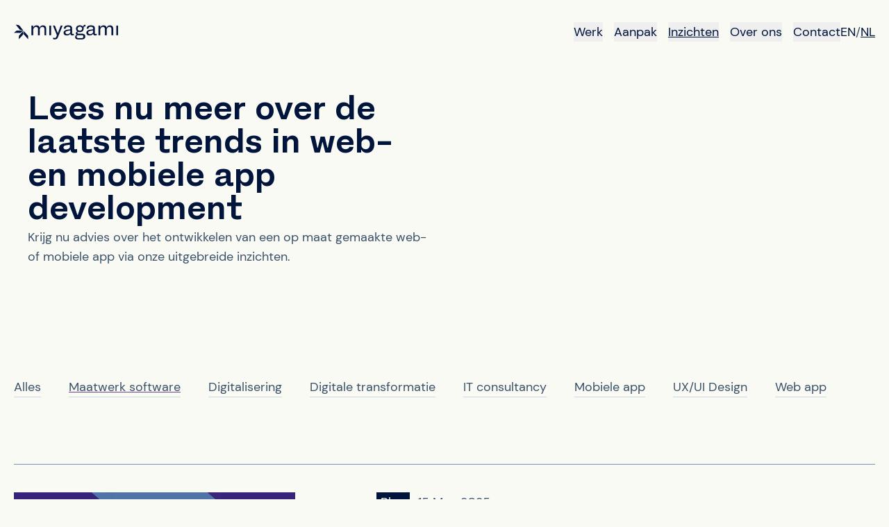

--- FILE ---
content_type: text/html; charset=utf-8
request_url: https://www.miyagami.com/nl/insights/categories/custom_software
body_size: 152535
content:
<!DOCTYPE html><html lang="nl"><head><title data-next-head="">Maatwerk software • Lees nu meer over de laatste trends in web- en mob</title><meta name="description" content="Krijg nu advies over het ontwikkelen van een op maat gemaakte web- of mobiele app via onze uitgebreide inzichten." data-next-head=""/><meta name="keywords" content="Custom software, custom web application, custom mobile application" data-next-head=""/><meta name="distribution" content="web" data-next-head=""/><meta charSet="UTF-8" data-next-head=""/><meta name="viewport" content="minimum-scale=1, initial-scale=1, width=device-width, shrink-to-fit=no, viewport-fit=cover" data-next-head=""/><meta name="robots" content="&#x27;index, follow&#x27;" data-next-head=""/><meta name="application-name" content="Miyagami" data-next-head=""/><meta name="apple-mobile-web-app-capable" content="yes" data-next-head=""/><meta name="apple-mobile-web-app-status-bar-style" content="default" data-next-head=""/><meta name="apple-mobile-web-app-title" content="Miyagami" data-next-head=""/><meta name="format-detection" content="telephone=no" data-next-head=""/><meta name="mobile-web-app-capable" content="yes" data-next-head=""/><meta name="msapplication-config" content="/browserconfig.xml" data-next-head=""/><meta name="msapplication-TileColor" content="#00143C" data-next-head=""/><meta name="msapplication-tap-highlight" content="no" data-next-head=""/><meta name="theme-color" content="#00143C" data-next-head=""/><meta property="og:type" content="website" data-next-head=""/><meta name="og:title" property="og:title" content="Maatwerk software • Lees nu meer over de laatste trends in web- en mob" data-next-head=""/><meta name="og:description" property="og:description" content="Krijg nu advies over het ontwikkelen van een op maat gemaakte web- of mobiele app via onze uitgebreide inzichten." data-next-head=""/><meta property="og:site_name" content="Miyagami" data-next-head=""/><meta property="og:url" content="https://www.miyagami.com/nl/insights/categories/custom_software" data-next-head=""/><meta property="og:image" content="https://www.miyagami.com/og-image.png" data-next-head=""/><meta name="twitter:card" content="summary_large_image" data-next-head=""/><meta name="twitter:title" content="Maatwerk software • Lees nu meer over de laatste trends in web- en mob" data-next-head=""/><meta name="twitter:description" content="Krijg nu advies over het ontwikkelen van een op maat gemaakte web- of mobiele app via onze uitgebreide inzichten." data-next-head=""/><meta name="twitter:site" content="https://www.miyagami.com/nl/insights/categories/custom_software" data-next-head=""/><meta name="twitter:creator" content="@Miyagami" data-next-head=""/><meta name="twitter:image" content="https://www.miyagami.com/og-image.png" data-next-head=""/><link rel="icon" sizes="16x16" type="image/png" href="/favicon-16x16.png" data-next-head=""/><link rel="icon" sizes="16x16" type="image/png" href="/favicon-32x32.png" data-next-head=""/><link rel="apple-touch-icon" sizes="180x180" href="/apple-touch-icon.png" data-next-head=""/><link rel="shortcut icon" type="image/x-icon" href="/favicon.ico" data-next-head=""/><link rel="canonical" href="https://www.miyagami.com/nl/insights/categories/custom_software" data-next-head=""/><link rel="alternate" href="https://www.miyagami.com/insights/categories/custom_software" hrefLang="x-default" data-next-head=""/><link rel="alternate" href="https://www.miyagami.com/insights/categories/custom_software" hrefLang="en" data-next-head=""/><link rel="alternate" href="https://www.miyagami.com/nl/insights/categories/custom_software" hrefLang="nl" data-next-head=""/><link rel="manifest" href="/manifest.json" data-next-head=""/><link rel="manifest-icon" href="/android-chrome-512x512.png" color="#00143C" data-next-head=""/><link rel="preconnect" href="https://firebase.googleapis.com/" data-next-head=""/><link rel="preconnect" href="https://www.googleapis.com/" data-next-head=""/><link rel="preconnect" href="https://miyagami-website.firebaseapp.com" data-next-head=""/><link rel="preconnect" href="https://www.googletagmanager.com" data-next-head=""/><link rel="preconnect" href="https://apis.google.com" data-next-head=""/><script type="text/javascript" id="hs-script-loader" async="" defer="" src="//js-eu1.hs-scripts.com/145611985.js" data-next-head=""></script><link rel="preload" as="image" imageSrcSet="/_next/image?url=https%3A%2F%2Fwww.miyagami.com%2Fapi%2Fog%3Fimage%3Dhttps%253A%252F%252Fwww.miyagami.com%252Fbackgrounds%252Fbackground-11.png&amp;w=384&amp;q=75 384w, /_next/image?url=https%3A%2F%2Fwww.miyagami.com%2Fapi%2Fog%3Fimage%3Dhttps%253A%252F%252Fwww.miyagami.com%252Fbackgrounds%252Fbackground-11.png&amp;w=640&amp;q=75 640w, /_next/image?url=https%3A%2F%2Fwww.miyagami.com%2Fapi%2Fog%3Fimage%3Dhttps%253A%252F%252Fwww.miyagami.com%252Fbackgrounds%252Fbackground-11.png&amp;w=750&amp;q=75 750w, /_next/image?url=https%3A%2F%2Fwww.miyagami.com%2Fapi%2Fog%3Fimage%3Dhttps%253A%252F%252Fwww.miyagami.com%252Fbackgrounds%252Fbackground-11.png&amp;w=828&amp;q=75 828w, /_next/image?url=https%3A%2F%2Fwww.miyagami.com%2Fapi%2Fog%3Fimage%3Dhttps%253A%252F%252Fwww.miyagami.com%252Fbackgrounds%252Fbackground-11.png&amp;w=1080&amp;q=75 1080w, /_next/image?url=https%3A%2F%2Fwww.miyagami.com%2Fapi%2Fog%3Fimage%3Dhttps%253A%252F%252Fwww.miyagami.com%252Fbackgrounds%252Fbackground-11.png&amp;w=1200&amp;q=75 1200w, /_next/image?url=https%3A%2F%2Fwww.miyagami.com%2Fapi%2Fog%3Fimage%3Dhttps%253A%252F%252Fwww.miyagami.com%252Fbackgrounds%252Fbackground-11.png&amp;w=1920&amp;q=75 1920w, /_next/image?url=https%3A%2F%2Fwww.miyagami.com%2Fapi%2Fog%3Fimage%3Dhttps%253A%252F%252Fwww.miyagami.com%252Fbackgrounds%252Fbackground-11.png&amp;w=2048&amp;q=75 2048w, /_next/image?url=https%3A%2F%2Fwww.miyagami.com%2Fapi%2Fog%3Fimage%3Dhttps%253A%252F%252Fwww.miyagami.com%252Fbackgrounds%252Fbackground-11.png&amp;w=3840&amp;q=75 3840w" imageSizes="(max-width: 768px) 100vw, 50vw" data-next-head=""/><link rel="preload" as="image" imageSrcSet="/_next/image?url=%2Fimages%2Flogo%2Fmiyagami_logo.png&amp;w=256&amp;q=75 1x, /_next/image?url=%2Fimages%2Flogo%2Fmiyagami_logo.png&amp;w=384&amp;q=75 2x" data-next-head=""/><link rel="preload" href="/_next/static/media/9eaecde0c2ed1a05-s.p.woff2" as="font" type="font/woff2" crossorigin="anonymous" data-next-font="size-adjust"/><link rel="preload" href="/_next/static/media/61c3c04db019109b-s.p.woff2" as="font" type="font/woff2" crossorigin="anonymous" data-next-font="size-adjust"/><link rel="preload" href="/_next/static/media/422a77027d5a53b3-s.p.woff2" as="font" type="font/woff2" crossorigin="anonymous" data-next-font="size-adjust"/><link rel="preload" href="/_next/static/media/c8d6ee4d7411a614-s.p.woff2" as="font" type="font/woff2" crossorigin="anonymous" data-next-font="size-adjust"/><link rel="preload" href="/_next/static/media/2095fa882af21697-s.p.woff2" as="font" type="font/woff2" crossorigin="anonymous" data-next-font="size-adjust"/><link rel="preload" href="/_next/static/media/ee6a45807ecc3471-s.p.woff2" as="font" type="font/woff2" crossorigin="anonymous" data-next-font="size-adjust"/><link rel="preload" href="/_next/static/css/da2bbc9fd643eaea.css?dpl=dpl_HDj6x3BDFC39G2PKii52eTbMo7fi" as="style"/><link rel="stylesheet" href="/_next/static/css/da2bbc9fd643eaea.css?dpl=dpl_HDj6x3BDFC39G2PKii52eTbMo7fi" data-n-g=""/><noscript data-n-css=""></noscript><script defer="" nomodule="" src="/_next/static/chunks/polyfills-42372ed130431b0a.js?dpl=dpl_HDj6x3BDFC39G2PKii52eTbMo7fi"></script><script src="https://static.claydar.com/init.v1.js?id=cSKFv5JUKH" defer="" data-nscript="beforeInteractive"></script><script src="/_next/static/chunks/webpack-a558380e744f40f4.js?dpl=dpl_HDj6x3BDFC39G2PKii52eTbMo7fi" defer=""></script><script src="/_next/static/chunks/framework-eebf4bdce39d0eda.js?dpl=dpl_HDj6x3BDFC39G2PKii52eTbMo7fi" defer=""></script><script src="/_next/static/chunks/main-d138b6d4990e4801.js?dpl=dpl_HDj6x3BDFC39G2PKii52eTbMo7fi" defer=""></script><script src="/_next/static/chunks/pages/_app-15fd5d5e8e2c7705.js?dpl=dpl_HDj6x3BDFC39G2PKii52eTbMo7fi" defer=""></script><script src="/_next/static/chunks/171da209-2bc02af446c284e1.js?dpl=dpl_HDj6x3BDFC39G2PKii52eTbMo7fi" defer=""></script><script src="/_next/static/chunks/8193-1fc24b576e85adda.js?dpl=dpl_HDj6x3BDFC39G2PKii52eTbMo7fi" defer=""></script><script src="/_next/static/chunks/2999-8ef055aa4a0ad038.js?dpl=dpl_HDj6x3BDFC39G2PKii52eTbMo7fi" defer=""></script><script src="/_next/static/chunks/pages/insights/categories/%5Btag%5D-e65e9ffb5c21d849.js?dpl=dpl_HDj6x3BDFC39G2PKii52eTbMo7fi" defer=""></script><script src="/_next/static/OdsFkI-lRuqhjw_l_c8DF/_buildManifest.js?dpl=dpl_HDj6x3BDFC39G2PKii52eTbMo7fi" defer=""></script><script src="/_next/static/OdsFkI-lRuqhjw_l_c8DF/_ssgManifest.js?dpl=dpl_HDj6x3BDFC39G2PKii52eTbMo7fi" defer=""></script></head><body><div id="__next"><div class="__variable_16abc5 __variable_fdc21b"><div><header class="relative max-w-screen-3xl mx-auto"><div class="fixed max-w-screen-3xl top-0 z-10 w-full bg-whitePowder transition-all duration-300 ease-in-out transform-none transition-transform duration-200"><div class="mx-auto flex xs:items-center pt-8 px-[20px]"><div class=" w-full flex flex-row items-center"><a href="/nl"><img alt="Miyagami Logo" width="150" height="22.125" decoding="async" data-nimg="1" style="color:transparent" srcSet="/_next/image?url=%2Fimages%2Flogo%2Fmiyagami_logo.png&amp;w=256&amp;q=75 1x, /_next/image?url=%2Fimages%2Flogo%2Fmiyagami_logo.png&amp;w=384&amp;q=75 2x" src="/_next/image?url=%2Fimages%2Flogo%2Fmiyagami_logo.png&amp;w=384&amp;q=75"/></a></div><nav class="hidden md:flex md:justify-end flex-wrap justify-between w-full"><ul class="w-full gap-x-12 lg:gap-x-16 md:flex md:justify-end" id="menu"><li class="flex lg:pl-4"><button><a class="un undefined" target="_self" href="/nl/work">Werk</a></button></li><li class="flex lg:pl-4"><button><a class="un undefined" target="_self" href="/nl/services">Aanpak</a></button></li><li class="flex lg:pl-4"><button><a class="flex w-max underline underline-offset-8 decoration-1 undefined" target="_self" href="/nl/insights">Inzichten</a></button></li><li class="flex lg:pl-4"><button><a class="un undefined" target="_self" href="/nl/about">Over ons</a></button></li><li class="flex lg:pl-4"><button><a class="un undefined" target="_self" href="/nl/contact">Contact</a></button></li><li class="flex"><div class="flex"><a class="un undefined" target="_self" href="/insights/categories/custom_software">EN</a><p>/</p></div><div class="flex"><a class="flex w-max underline underline-offset-8 decoration-1 undefined" target="_self" href="/nl/insights/categories/custom_software">NL</a></div></li></ul></nav><div class="md:hidden pr-3 cursor-pointer"><svg stroke="currentColor" fill="currentColor" stroke-width="0" version="1.1" viewBox="0 0 17 17" style="color:#00143C" height="30" width="30" xmlns="http://www.w3.org/2000/svg"><g></g><path d="M17 2v1h-17v-1h17zM0 7h17v-1h-17v1zM0 11h17v-1h-17v1zM0 15h17v-1h-17v1z"></path></svg></div></div></div></header></div><main class="pt-[72px]"><section class="relative max-w-screen-3xl mx-auto w-full"><div class="mx-auto flex w-full
        px-[40px]
          
        pb-32
        pt-16
        "><div class="grid grid-cols-12 gap-x-[12px]"><div class="flex flex-col gap-8 col-span-12 lg:col-span-8 xl:col-span-6"><h1 itemProp="headline">Lees nu meer over de 
laatste trends in web- en mobiele app development</h1><p itemProp="abstract">Krijg nu advies over het ontwikkelen van een op maat gemaakte web- of mobiele app via onze uitgebreide inzichten.</p><div class="flex flex-col md:flex-row gap-4"></div></div></div></div></section><section class="relative max-w-screen-3xl mx-auto w-full"><div class="mx-auto flex w-full
        px-[20px]
          
        pb-0
        pt-0
        "><div class="w-full"><div class="lg:hidden flex flex-row items-center w-full"><div class="w-full"><div class="flex flex-row items-center w-full"><p class="pr-4">Filters</p><svg stroke="currentColor" fill="currentColor" stroke-width="0" version="1.1" viewBox="0 0 17 17" style="color:#00143C" height="1em" width="1em" xmlns="http://www.w3.org/2000/svg"><g></g><path d="M15.854 8.854l-7.354 7.353-7.354-7.353 0.707-0.707 6.147 6.146v-13.293h1v13.293l6.146-6.146 0.708 0.707z"></path></svg></div></div></div><div class="hidden lg:flex"><ul id="menu" class="undefined flex flex-row space-x-10 w-full py-8"><li class="w-max cursor-pointer col-span-6"><a href="/nl/insights?filter=all"><p class="un undefined  border-b ">Alles</p></a></li><li class="w-max cursor-pointer col-span-6"><a href="/nl/insights?filter=custom_software"><p class="underline underline-offset-8  decoration-1 decoration-purple-700 undefined  border-b ">Maatwerk software</p></a></li><li class="w-max cursor-pointer col-span-6"><a href="/nl/insights?filter=digital_partner"><p class="un undefined  border-b ">Digitalisering</p></a></li><li class="w-max cursor-pointer col-span-6"><a href="/nl/insights?filter=digital_transformation"><p class="un undefined  border-b ">Digitale transformatie</p></a></li><li class="w-max cursor-pointer col-span-6"><a href="/nl/insights?filter=innovation_consultancy"><p class="un undefined  border-b ">IT consultancy</p></a></li><li class="w-max cursor-pointer col-span-6"><a href="/nl/insights?filter=mobile_application"><p class="un undefined  border-b ">Mobiele app</p></a></li><li class="w-max cursor-pointer col-span-6"><a href="/nl/insights?filter=ux_ui_design"><p class="un undefined  border-b ">UX/UI Design</p></a></li><li class="w-max cursor-pointer col-span-6"><a href="/nl/insights?filter=web_application"><p class="un undefined  border-b ">Web app</p></a></li></ul></div></div></div></section><section class="relative max-w-screen-3xl mx-auto w-full"><div class="mx-auto flex w-full
        px-[20px]
          
        pb-0
        pt-16
        "><div class="undefined w-full"><div class="border-t border-blue-400 py-10"><a href="/nl/insights/ai-killed-the-brand-star-why-everything-looks-the-same"><div class="grid grid-cols-12 gap-x-[12px] gap-y-10 md:gap-y-0 group"><div class="col-span-12 md:col-span-4 relative h-[292px]"><img alt="AI heeft de merkster gedood: waarom alles er hetzelfde uitziet" decoding="async" data-nimg="fill" style="position:absolute;height:100%;width:100%;left:0;top:0;right:0;bottom:0;object-fit:cover;color:transparent;background-size:cover;background-position:50% 50%;background-repeat:no-repeat;background-image:url(&quot;data:image/svg+xml;charset=utf-8,%3Csvg xmlns=&#x27;http://www.w3.org/2000/svg&#x27; %3E%3Cfilter id=&#x27;b&#x27; color-interpolation-filters=&#x27;sRGB&#x27;%3E%3CfeGaussianBlur stdDeviation=&#x27;20&#x27;/%3E%3CfeColorMatrix values=&#x27;1 0 0 0 0 0 1 0 0 0 0 0 1 0 0 0 0 0 100 -1&#x27; result=&#x27;s&#x27;/%3E%3CfeFlood x=&#x27;0&#x27; y=&#x27;0&#x27; width=&#x27;100%25&#x27; height=&#x27;100%25&#x27;/%3E%3CfeComposite operator=&#x27;out&#x27; in=&#x27;s&#x27;/%3E%3CfeComposite in2=&#x27;SourceGraphic&#x27;/%3E%3CfeGaussianBlur stdDeviation=&#x27;20&#x27;/%3E%3C/filter%3E%3Cimage width=&#x27;100%25&#x27; height=&#x27;100%25&#x27; x=&#x27;0&#x27; y=&#x27;0&#x27; preserveAspectRatio=&#x27;xMidYMid slice&#x27; style=&#x27;filter: url(%23b);&#x27; href=&#x27;https://www.miyagami.com/api/og?image=https%3A%2F%2Fwww.miyagami.com%2Fbackgrounds%2Fbackground-11.png&#x27;/%3E%3C/svg%3E&quot;)" sizes="(max-width: 768px) 100vw, 50vw" srcSet="/_next/image?url=https%3A%2F%2Fwww.miyagami.com%2Fapi%2Fog%3Fimage%3Dhttps%253A%252F%252Fwww.miyagami.com%252Fbackgrounds%252Fbackground-11.png&amp;w=384&amp;q=75 384w, /_next/image?url=https%3A%2F%2Fwww.miyagami.com%2Fapi%2Fog%3Fimage%3Dhttps%253A%252F%252Fwww.miyagami.com%252Fbackgrounds%252Fbackground-11.png&amp;w=640&amp;q=75 640w, /_next/image?url=https%3A%2F%2Fwww.miyagami.com%2Fapi%2Fog%3Fimage%3Dhttps%253A%252F%252Fwww.miyagami.com%252Fbackgrounds%252Fbackground-11.png&amp;w=750&amp;q=75 750w, /_next/image?url=https%3A%2F%2Fwww.miyagami.com%2Fapi%2Fog%3Fimage%3Dhttps%253A%252F%252Fwww.miyagami.com%252Fbackgrounds%252Fbackground-11.png&amp;w=828&amp;q=75 828w, /_next/image?url=https%3A%2F%2Fwww.miyagami.com%2Fapi%2Fog%3Fimage%3Dhttps%253A%252F%252Fwww.miyagami.com%252Fbackgrounds%252Fbackground-11.png&amp;w=1080&amp;q=75 1080w, /_next/image?url=https%3A%2F%2Fwww.miyagami.com%2Fapi%2Fog%3Fimage%3Dhttps%253A%252F%252Fwww.miyagami.com%252Fbackgrounds%252Fbackground-11.png&amp;w=1200&amp;q=75 1200w, /_next/image?url=https%3A%2F%2Fwww.miyagami.com%2Fapi%2Fog%3Fimage%3Dhttps%253A%252F%252Fwww.miyagami.com%252Fbackgrounds%252Fbackground-11.png&amp;w=1920&amp;q=75 1920w, /_next/image?url=https%3A%2F%2Fwww.miyagami.com%2Fapi%2Fog%3Fimage%3Dhttps%253A%252F%252Fwww.miyagami.com%252Fbackgrounds%252Fbackground-11.png&amp;w=2048&amp;q=75 2048w, /_next/image?url=https%3A%2F%2Fwww.miyagami.com%2Fapi%2Fog%3Fimage%3Dhttps%253A%252F%252Fwww.miyagami.com%252Fbackgrounds%252Fbackground-11.png&amp;w=3840&amp;q=75 3840w" src="/_next/image?url=https%3A%2F%2Fwww.miyagami.com%2Fapi%2Fog%3Fimage%3Dhttps%253A%252F%252Fwww.miyagami.com%252Fbackgrounds%252Fbackground-11.png&amp;w=3840&amp;q=75"/></div><div class="col-span-12 md:col-start-6 md:col-span-7 space-y-12 relative grid grid-cols-7 "><div class="col-span-6 space-y-8"><div class="space-y-6"><p><span class="bg-oxfordBlue text-whitePowder px-1.5 py-0.5 mr-3">Blog</span>15 May 2025</p><h3>AI heeft de merkster gedood: waarom alles er hetzelfde uitziet</h3><p class="line-clamp-3">Hoewel ze zeer nuttig zijn voor ondernemers en startupteams, zorgen AI-gegenereerde design- en contenttools ervoor dat alles op het web er identiek uitziet. Originaliteit, creativiteit en uniciteit gaan verloren in een gestandaardiseerde eentonigheid. Of het nu gaat om websiteontwerpen, content of merkvisuals, we zien steeds dezelfde patronen terugkomen. Maar creatieve differentiatie is wat een merk memorabel maakt, en in een zee van eentonigheid is het juist wat je onderscheidt.</p></div><div class="inline-block sm:flex space-y-2 sm:space-y-0 sm:flex-row sm:space-x-12"><p class="border-b">UX/UI Design</p><p class="border-b">Digitale transformatie</p><p class="border-b">Maatwerk software</p></div></div><svg stroke="currentColor" fill="currentColor" stroke-width="0" version="1.1" viewBox="0 0 17 17" class="group-hover:-rotate-45 transition-all duration-300 ease-in-out absolute right-0" height="36" width="36" xmlns="http://www.w3.org/2000/svg"><g></g><path d="M15.707 8.472l-7.354 7.354-0.707-0.707 6.146-6.146h-12.792v-1h12.793l-6.147-6.148 0.707-0.707 7.354 7.354z"></path></svg></div></div></a></div><div class="border-t border-blue-400 py-10"><a href="/nl/insights/lovable-not-maintainable-hidden-risks-building-without-code"><div class="grid grid-cols-12 gap-x-[12px] gap-y-10 md:gap-y-0 group"><div class="col-span-12 md:col-span-4 relative h-[292px]"><img alt="Lovable, Not Maintainable: de verborgen risico&#x27;s van bouwen zonder code" loading="lazy" decoding="async" data-nimg="fill" style="position:absolute;height:100%;width:100%;left:0;top:0;right:0;bottom:0;object-fit:cover;color:transparent;background-size:cover;background-position:50% 50%;background-repeat:no-repeat;background-image:url(&quot;data:image/svg+xml;charset=utf-8,%3Csvg xmlns=&#x27;http://www.w3.org/2000/svg&#x27; %3E%3Cfilter id=&#x27;b&#x27; color-interpolation-filters=&#x27;sRGB&#x27;%3E%3CfeGaussianBlur stdDeviation=&#x27;20&#x27;/%3E%3CfeColorMatrix values=&#x27;1 0 0 0 0 0 1 0 0 0 0 0 1 0 0 0 0 0 100 -1&#x27; result=&#x27;s&#x27;/%3E%3CfeFlood x=&#x27;0&#x27; y=&#x27;0&#x27; width=&#x27;100%25&#x27; height=&#x27;100%25&#x27;/%3E%3CfeComposite operator=&#x27;out&#x27; in=&#x27;s&#x27;/%3E%3CfeComposite in2=&#x27;SourceGraphic&#x27;/%3E%3CfeGaussianBlur stdDeviation=&#x27;20&#x27;/%3E%3C/filter%3E%3Cimage width=&#x27;100%25&#x27; height=&#x27;100%25&#x27; x=&#x27;0&#x27; y=&#x27;0&#x27; preserveAspectRatio=&#x27;xMidYMid slice&#x27; style=&#x27;filter: url(%23b);&#x27; href=&#x27;https://www.miyagami.com/api/og?image=https%3A%2F%2Fwww.miyagami.com%2Fbackgrounds%2Fbackground-11.png&#x27;/%3E%3C/svg%3E&quot;)" sizes="(max-width: 768px) 100vw, 50vw" srcSet="/_next/image?url=https%3A%2F%2Fwww.miyagami.com%2Fapi%2Fog%3Fimage%3Dhttps%253A%252F%252Fwww.miyagami.com%252Fbackgrounds%252Fbackground-11.png&amp;w=384&amp;q=75 384w, /_next/image?url=https%3A%2F%2Fwww.miyagami.com%2Fapi%2Fog%3Fimage%3Dhttps%253A%252F%252Fwww.miyagami.com%252Fbackgrounds%252Fbackground-11.png&amp;w=640&amp;q=75 640w, /_next/image?url=https%3A%2F%2Fwww.miyagami.com%2Fapi%2Fog%3Fimage%3Dhttps%253A%252F%252Fwww.miyagami.com%252Fbackgrounds%252Fbackground-11.png&amp;w=750&amp;q=75 750w, /_next/image?url=https%3A%2F%2Fwww.miyagami.com%2Fapi%2Fog%3Fimage%3Dhttps%253A%252F%252Fwww.miyagami.com%252Fbackgrounds%252Fbackground-11.png&amp;w=828&amp;q=75 828w, /_next/image?url=https%3A%2F%2Fwww.miyagami.com%2Fapi%2Fog%3Fimage%3Dhttps%253A%252F%252Fwww.miyagami.com%252Fbackgrounds%252Fbackground-11.png&amp;w=1080&amp;q=75 1080w, /_next/image?url=https%3A%2F%2Fwww.miyagami.com%2Fapi%2Fog%3Fimage%3Dhttps%253A%252F%252Fwww.miyagami.com%252Fbackgrounds%252Fbackground-11.png&amp;w=1200&amp;q=75 1200w, /_next/image?url=https%3A%2F%2Fwww.miyagami.com%2Fapi%2Fog%3Fimage%3Dhttps%253A%252F%252Fwww.miyagami.com%252Fbackgrounds%252Fbackground-11.png&amp;w=1920&amp;q=75 1920w, /_next/image?url=https%3A%2F%2Fwww.miyagami.com%2Fapi%2Fog%3Fimage%3Dhttps%253A%252F%252Fwww.miyagami.com%252Fbackgrounds%252Fbackground-11.png&amp;w=2048&amp;q=75 2048w, /_next/image?url=https%3A%2F%2Fwww.miyagami.com%2Fapi%2Fog%3Fimage%3Dhttps%253A%252F%252Fwww.miyagami.com%252Fbackgrounds%252Fbackground-11.png&amp;w=3840&amp;q=75 3840w" src="/_next/image?url=https%3A%2F%2Fwww.miyagami.com%2Fapi%2Fog%3Fimage%3Dhttps%253A%252F%252Fwww.miyagami.com%252Fbackgrounds%252Fbackground-11.png&amp;w=3840&amp;q=75"/></div><div class="col-span-12 md:col-start-6 md:col-span-7 space-y-12 relative grid grid-cols-7 "><div class="col-span-6 space-y-8"><div class="space-y-6"><p><span class="bg-oxfordBlue text-whitePowder px-1.5 py-0.5 mr-3">Blog</span>8 May 2025</p><h3>Lovable, Not Maintainable: de verborgen risico&#x27;s van bouwen zonder code</h3><p class="line-clamp-3">No-code en AI-ondersteunde platforms maken het gemakkelijk om snel en goedkoop te lanceren, maar die snelheid kan ook een prijskaartje hebben. Hoewel ze je in eerste instantie tijd en geld besparen, kunnen ze later leiden tot technische schulden, kwetsbare systemen en dure herbouw.</p></div><div class="inline-block sm:flex space-y-2 sm:space-y-0 sm:flex-row sm:space-x-12"><p class="border-b">Maatwerk software</p><p class="border-b">Digitale transformatie</p><p class="border-b">IT consultancy</p></div></div><svg stroke="currentColor" fill="currentColor" stroke-width="0" version="1.1" viewBox="0 0 17 17" class="group-hover:-rotate-45 transition-all duration-300 ease-in-out absolute right-0" height="36" width="36" xmlns="http://www.w3.org/2000/svg"><g></g><path d="M15.707 8.472l-7.354 7.354-0.707-0.707 6.146-6.146h-12.792v-1h12.793l-6.147-6.148 0.707-0.707 7.354 7.354z"></path></svg></div></div></a></div><div class="border-t border-blue-400 py-10"><a href="/nl/insights/monolithic-to-microservices-transition"><div class="grid grid-cols-12 gap-x-[12px] gap-y-10 md:gap-y-0 group"><div class="col-span-12 md:col-span-4 relative h-[292px]"><img alt="Van monolithisch naar microservices: waarom we de overstap maken" loading="lazy" decoding="async" data-nimg="fill" style="position:absolute;height:100%;width:100%;left:0;top:0;right:0;bottom:0;object-fit:cover;color:transparent;background-size:cover;background-position:50% 50%;background-repeat:no-repeat;background-image:url(&quot;data:image/svg+xml;charset=utf-8,%3Csvg xmlns=&#x27;http://www.w3.org/2000/svg&#x27; %3E%3Cfilter id=&#x27;b&#x27; color-interpolation-filters=&#x27;sRGB&#x27;%3E%3CfeGaussianBlur stdDeviation=&#x27;20&#x27;/%3E%3CfeColorMatrix values=&#x27;1 0 0 0 0 0 1 0 0 0 0 0 1 0 0 0 0 0 100 -1&#x27; result=&#x27;s&#x27;/%3E%3CfeFlood x=&#x27;0&#x27; y=&#x27;0&#x27; width=&#x27;100%25&#x27; height=&#x27;100%25&#x27;/%3E%3CfeComposite operator=&#x27;out&#x27; in=&#x27;s&#x27;/%3E%3CfeComposite in2=&#x27;SourceGraphic&#x27;/%3E%3CfeGaussianBlur stdDeviation=&#x27;20&#x27;/%3E%3C/filter%3E%3Cimage width=&#x27;100%25&#x27; height=&#x27;100%25&#x27; x=&#x27;0&#x27; y=&#x27;0&#x27; preserveAspectRatio=&#x27;xMidYMid slice&#x27; style=&#x27;filter: url(%23b);&#x27; href=&#x27;https://www.miyagami.com/api/og?image=https%3A%2F%2Fwww.miyagami.com%2Fbackgrounds%2Fbackground-7.png&#x27;/%3E%3C/svg%3E&quot;)" sizes="(max-width: 768px) 100vw, 50vw" srcSet="/_next/image?url=https%3A%2F%2Fwww.miyagami.com%2Fapi%2Fog%3Fimage%3Dhttps%253A%252F%252Fwww.miyagami.com%252Fbackgrounds%252Fbackground-7.png&amp;w=384&amp;q=75 384w, /_next/image?url=https%3A%2F%2Fwww.miyagami.com%2Fapi%2Fog%3Fimage%3Dhttps%253A%252F%252Fwww.miyagami.com%252Fbackgrounds%252Fbackground-7.png&amp;w=640&amp;q=75 640w, /_next/image?url=https%3A%2F%2Fwww.miyagami.com%2Fapi%2Fog%3Fimage%3Dhttps%253A%252F%252Fwww.miyagami.com%252Fbackgrounds%252Fbackground-7.png&amp;w=750&amp;q=75 750w, /_next/image?url=https%3A%2F%2Fwww.miyagami.com%2Fapi%2Fog%3Fimage%3Dhttps%253A%252F%252Fwww.miyagami.com%252Fbackgrounds%252Fbackground-7.png&amp;w=828&amp;q=75 828w, /_next/image?url=https%3A%2F%2Fwww.miyagami.com%2Fapi%2Fog%3Fimage%3Dhttps%253A%252F%252Fwww.miyagami.com%252Fbackgrounds%252Fbackground-7.png&amp;w=1080&amp;q=75 1080w, /_next/image?url=https%3A%2F%2Fwww.miyagami.com%2Fapi%2Fog%3Fimage%3Dhttps%253A%252F%252Fwww.miyagami.com%252Fbackgrounds%252Fbackground-7.png&amp;w=1200&amp;q=75 1200w, /_next/image?url=https%3A%2F%2Fwww.miyagami.com%2Fapi%2Fog%3Fimage%3Dhttps%253A%252F%252Fwww.miyagami.com%252Fbackgrounds%252Fbackground-7.png&amp;w=1920&amp;q=75 1920w, /_next/image?url=https%3A%2F%2Fwww.miyagami.com%2Fapi%2Fog%3Fimage%3Dhttps%253A%252F%252Fwww.miyagami.com%252Fbackgrounds%252Fbackground-7.png&amp;w=2048&amp;q=75 2048w, /_next/image?url=https%3A%2F%2Fwww.miyagami.com%2Fapi%2Fog%3Fimage%3Dhttps%253A%252F%252Fwww.miyagami.com%252Fbackgrounds%252Fbackground-7.png&amp;w=3840&amp;q=75 3840w" src="/_next/image?url=https%3A%2F%2Fwww.miyagami.com%2Fapi%2Fog%3Fimage%3Dhttps%253A%252F%252Fwww.miyagami.com%252Fbackgrounds%252Fbackground-7.png&amp;w=3840&amp;q=75"/></div><div class="col-span-12 md:col-start-6 md:col-span-7 space-y-12 relative grid grid-cols-7 "><div class="col-span-6 space-y-8"><div class="space-y-6"><p><span class="bg-oxfordBlue text-whitePowder px-1.5 py-0.5 mr-3">Blog</span>20 January 2025</p><h3>Van monolithisch naar microservices: waarom we de overstap maken</h3><p class="line-clamp-3">Steeds meer technologiebedrijven stappen over op microservicearchitectuur. Deze verandering is geen trend, maar een significante upgrade in de manier waarop moderne software wordt ontworpen, gebouwd en onderhouden. Bij Miyagami hebben we ook de strategische beslissing genomen om over te stappen van monolithisch naar microservices. Dus, wat is het verschil tussen monolithische en microservicearchitecturen, en waarom is deze verschuiving zo significant? Laten we het eens nader bekijken.</p></div><div class="inline-block sm:flex space-y-2 sm:space-y-0 sm:flex-row sm:space-x-12"><p class="border-b">Digitale transformatie</p><p class="border-b">Maatwerk software</p></div></div><svg stroke="currentColor" fill="currentColor" stroke-width="0" version="1.1" viewBox="0 0 17 17" class="group-hover:-rotate-45 transition-all duration-300 ease-in-out absolute right-0" height="36" width="36" xmlns="http://www.w3.org/2000/svg"><g></g><path d="M15.707 8.472l-7.354 7.354-0.707-0.707 6.146-6.146h-12.792v-1h12.793l-6.147-6.148 0.707-0.707 7.354 7.354z"></path></svg></div></div></a></div><div class="border-t border-blue-400 py-10"><a href="/nl/insights/the-importance-of-qa-in-development-lifecycle"><div class="grid grid-cols-12 gap-x-[12px] gap-y-10 md:gap-y-0 group"><div class="col-span-12 md:col-span-4 relative h-[292px]"><img alt="Het belang van QA binnen de ontwikkelingscyclus" loading="lazy" decoding="async" data-nimg="fill" style="position:absolute;height:100%;width:100%;left:0;top:0;right:0;bottom:0;object-fit:cover;color:transparent;background-size:cover;background-position:50% 50%;background-repeat:no-repeat;background-image:url(&quot;data:image/svg+xml;charset=utf-8,%3Csvg xmlns=&#x27;http://www.w3.org/2000/svg&#x27; %3E%3Cfilter id=&#x27;b&#x27; color-interpolation-filters=&#x27;sRGB&#x27;%3E%3CfeGaussianBlur stdDeviation=&#x27;20&#x27;/%3E%3CfeColorMatrix values=&#x27;1 0 0 0 0 0 1 0 0 0 0 0 1 0 0 0 0 0 100 -1&#x27; result=&#x27;s&#x27;/%3E%3CfeFlood x=&#x27;0&#x27; y=&#x27;0&#x27; width=&#x27;100%25&#x27; height=&#x27;100%25&#x27;/%3E%3CfeComposite operator=&#x27;out&#x27; in=&#x27;s&#x27;/%3E%3CfeComposite in2=&#x27;SourceGraphic&#x27;/%3E%3CfeGaussianBlur stdDeviation=&#x27;20&#x27;/%3E%3C/filter%3E%3Cimage width=&#x27;100%25&#x27; height=&#x27;100%25&#x27; x=&#x27;0&#x27; y=&#x27;0&#x27; preserveAspectRatio=&#x27;xMidYMid slice&#x27; style=&#x27;filter: url(%23b);&#x27; href=&#x27;https://www.miyagami.com/api/og?image=https%3A%2F%2Fwww.miyagami.com%2Fbackgrounds%2Fbackground-11.png&#x27;/%3E%3C/svg%3E&quot;)" sizes="(max-width: 768px) 100vw, 50vw" srcSet="/_next/image?url=https%3A%2F%2Fwww.miyagami.com%2Fapi%2Fog%3Fimage%3Dhttps%253A%252F%252Fwww.miyagami.com%252Fbackgrounds%252Fbackground-11.png&amp;w=384&amp;q=75 384w, /_next/image?url=https%3A%2F%2Fwww.miyagami.com%2Fapi%2Fog%3Fimage%3Dhttps%253A%252F%252Fwww.miyagami.com%252Fbackgrounds%252Fbackground-11.png&amp;w=640&amp;q=75 640w, /_next/image?url=https%3A%2F%2Fwww.miyagami.com%2Fapi%2Fog%3Fimage%3Dhttps%253A%252F%252Fwww.miyagami.com%252Fbackgrounds%252Fbackground-11.png&amp;w=750&amp;q=75 750w, /_next/image?url=https%3A%2F%2Fwww.miyagami.com%2Fapi%2Fog%3Fimage%3Dhttps%253A%252F%252Fwww.miyagami.com%252Fbackgrounds%252Fbackground-11.png&amp;w=828&amp;q=75 828w, /_next/image?url=https%3A%2F%2Fwww.miyagami.com%2Fapi%2Fog%3Fimage%3Dhttps%253A%252F%252Fwww.miyagami.com%252Fbackgrounds%252Fbackground-11.png&amp;w=1080&amp;q=75 1080w, /_next/image?url=https%3A%2F%2Fwww.miyagami.com%2Fapi%2Fog%3Fimage%3Dhttps%253A%252F%252Fwww.miyagami.com%252Fbackgrounds%252Fbackground-11.png&amp;w=1200&amp;q=75 1200w, /_next/image?url=https%3A%2F%2Fwww.miyagami.com%2Fapi%2Fog%3Fimage%3Dhttps%253A%252F%252Fwww.miyagami.com%252Fbackgrounds%252Fbackground-11.png&amp;w=1920&amp;q=75 1920w, /_next/image?url=https%3A%2F%2Fwww.miyagami.com%2Fapi%2Fog%3Fimage%3Dhttps%253A%252F%252Fwww.miyagami.com%252Fbackgrounds%252Fbackground-11.png&amp;w=2048&amp;q=75 2048w, /_next/image?url=https%3A%2F%2Fwww.miyagami.com%2Fapi%2Fog%3Fimage%3Dhttps%253A%252F%252Fwww.miyagami.com%252Fbackgrounds%252Fbackground-11.png&amp;w=3840&amp;q=75 3840w" src="/_next/image?url=https%3A%2F%2Fwww.miyagami.com%2Fapi%2Fog%3Fimage%3Dhttps%253A%252F%252Fwww.miyagami.com%252Fbackgrounds%252Fbackground-11.png&amp;w=3840&amp;q=75"/></div><div class="col-span-12 md:col-start-6 md:col-span-7 space-y-12 relative grid grid-cols-7 "><div class="col-span-6 space-y-8"><div class="space-y-6"><p><span class="bg-oxfordBlue text-whitePowder px-1.5 py-0.5 mr-3">Blog</span>17 January 2025</p><h3>Het belang van QA binnen de ontwikkelingscyclus</h3><p class="line-clamp-3">Kwaliteitsborging (QA) opereert in de schaduw, maar is een van de meest cruciale componenten in de gehele softwareontwikkelingscyclus (SDLC). QA zorgt ervoor dat elke regel code, interfaceontwerp en functie zich gedraagt ​​zoals het hoort, wat resulteert in een eersteklas digitaal product en een optimale gebruikerservaring. Dit artikel geeft de eer aan wie de eer toekomt en benadrukt het belang van QA in softwareontwikkeling.
</p></div><div class="inline-block sm:flex space-y-2 sm:space-y-0 sm:flex-row sm:space-x-12"><p class="border-b">Maatwerk software</p></div></div><svg stroke="currentColor" fill="currentColor" stroke-width="0" version="1.1" viewBox="0 0 17 17" class="group-hover:-rotate-45 transition-all duration-300 ease-in-out absolute right-0" height="36" width="36" xmlns="http://www.w3.org/2000/svg"><g></g><path d="M15.707 8.472l-7.354 7.354-0.707-0.707 6.146-6.146h-12.792v-1h12.793l-6.147-6.148 0.707-0.707 7.354 7.354z"></path></svg></div></div></a></div><div class="border-t border-blue-400 py-10"><a href="/nl/insights/why-not-build-application-on-openai"><div class="grid grid-cols-12 gap-x-[12px] gap-y-10 md:gap-y-0 group"><div class="col-span-12 md:col-span-4 relative h-[292px]"><img alt="Waarom u uw applicatie niet bovenop OpenAI&#x27;s API&#x27;s zou moeten bouwen" loading="lazy" decoding="async" data-nimg="fill" style="position:absolute;height:100%;width:100%;left:0;top:0;right:0;bottom:0;object-fit:cover;color:transparent;background-size:cover;background-position:50% 50%;background-repeat:no-repeat;background-image:url(&quot;data:image/svg+xml;charset=utf-8,%3Csvg xmlns=&#x27;http://www.w3.org/2000/svg&#x27; %3E%3Cfilter id=&#x27;b&#x27; color-interpolation-filters=&#x27;sRGB&#x27;%3E%3CfeGaussianBlur stdDeviation=&#x27;20&#x27;/%3E%3CfeColorMatrix values=&#x27;1 0 0 0 0 0 1 0 0 0 0 0 1 0 0 0 0 0 100 -1&#x27; result=&#x27;s&#x27;/%3E%3CfeFlood x=&#x27;0&#x27; y=&#x27;0&#x27; width=&#x27;100%25&#x27; height=&#x27;100%25&#x27;/%3E%3CfeComposite operator=&#x27;out&#x27; in=&#x27;s&#x27;/%3E%3CfeComposite in2=&#x27;SourceGraphic&#x27;/%3E%3CfeGaussianBlur stdDeviation=&#x27;20&#x27;/%3E%3C/filter%3E%3Cimage width=&#x27;100%25&#x27; height=&#x27;100%25&#x27; x=&#x27;0&#x27; y=&#x27;0&#x27; preserveAspectRatio=&#x27;xMidYMid slice&#x27; style=&#x27;filter: url(%23b);&#x27; href=&#x27;https://www.miyagami.com/api/og?image=https%3A%2F%2Fwww.miyagami.com%2Fbackgrounds%2Fbackground-6.png&#x27;/%3E%3C/svg%3E&quot;)" sizes="(max-width: 768px) 100vw, 50vw" srcSet="/_next/image?url=https%3A%2F%2Fwww.miyagami.com%2Fapi%2Fog%3Fimage%3Dhttps%253A%252F%252Fwww.miyagami.com%252Fbackgrounds%252Fbackground-6.png&amp;w=384&amp;q=75 384w, /_next/image?url=https%3A%2F%2Fwww.miyagami.com%2Fapi%2Fog%3Fimage%3Dhttps%253A%252F%252Fwww.miyagami.com%252Fbackgrounds%252Fbackground-6.png&amp;w=640&amp;q=75 640w, /_next/image?url=https%3A%2F%2Fwww.miyagami.com%2Fapi%2Fog%3Fimage%3Dhttps%253A%252F%252Fwww.miyagami.com%252Fbackgrounds%252Fbackground-6.png&amp;w=750&amp;q=75 750w, /_next/image?url=https%3A%2F%2Fwww.miyagami.com%2Fapi%2Fog%3Fimage%3Dhttps%253A%252F%252Fwww.miyagami.com%252Fbackgrounds%252Fbackground-6.png&amp;w=828&amp;q=75 828w, /_next/image?url=https%3A%2F%2Fwww.miyagami.com%2Fapi%2Fog%3Fimage%3Dhttps%253A%252F%252Fwww.miyagami.com%252Fbackgrounds%252Fbackground-6.png&amp;w=1080&amp;q=75 1080w, /_next/image?url=https%3A%2F%2Fwww.miyagami.com%2Fapi%2Fog%3Fimage%3Dhttps%253A%252F%252Fwww.miyagami.com%252Fbackgrounds%252Fbackground-6.png&amp;w=1200&amp;q=75 1200w, /_next/image?url=https%3A%2F%2Fwww.miyagami.com%2Fapi%2Fog%3Fimage%3Dhttps%253A%252F%252Fwww.miyagami.com%252Fbackgrounds%252Fbackground-6.png&amp;w=1920&amp;q=75 1920w, /_next/image?url=https%3A%2F%2Fwww.miyagami.com%2Fapi%2Fog%3Fimage%3Dhttps%253A%252F%252Fwww.miyagami.com%252Fbackgrounds%252Fbackground-6.png&amp;w=2048&amp;q=75 2048w, /_next/image?url=https%3A%2F%2Fwww.miyagami.com%2Fapi%2Fog%3Fimage%3Dhttps%253A%252F%252Fwww.miyagami.com%252Fbackgrounds%252Fbackground-6.png&amp;w=3840&amp;q=75 3840w" src="/_next/image?url=https%3A%2F%2Fwww.miyagami.com%2Fapi%2Fog%3Fimage%3Dhttps%253A%252F%252Fwww.miyagami.com%252Fbackgrounds%252Fbackground-6.png&amp;w=3840&amp;q=75"/></div><div class="col-span-12 md:col-start-6 md:col-span-7 space-y-12 relative grid grid-cols-7 "><div class="col-span-6 space-y-8"><div class="space-y-6"><p><span class="bg-oxfordBlue text-whitePowder px-1.5 py-0.5 mr-3">Blog</span>15 January 2025</p><h3>Waarom u uw applicatie niet bovenop OpenAI&#x27;s API&#x27;s zou moeten bouwen</h3><p class="line-clamp-3">De opkomst van AI-gestuurde applicaties markeert het begin van een nieuw tijdperk van innovatie, waarbij OpenAI&#x27;s API&#x27;s vaak voorop lopen. Het bouwen van een applicatie die uitsluitend afhankelijk is van OpenAI&#x27;s API&#x27;s kan echter een eigen reeks risico&#x27;s met zich meebrengen waar ontwikkelaars rekening mee moeten houden. Dit artikel duikt in die uitdagingen en deelt enkele tips over hoe ze aan te pakken.</p></div><div class="inline-block sm:flex space-y-2 sm:space-y-0 sm:flex-row sm:space-x-12"><p class="border-b">Maatwerk software</p><p class="border-b">IT consultancy</p><p class="border-b">Mobiele app</p><p class="border-b">Web app</p></div></div><svg stroke="currentColor" fill="currentColor" stroke-width="0" version="1.1" viewBox="0 0 17 17" class="group-hover:-rotate-45 transition-all duration-300 ease-in-out absolute right-0" height="36" width="36" xmlns="http://www.w3.org/2000/svg"><g></g><path d="M15.707 8.472l-7.354 7.354-0.707-0.707 6.146-6.146h-12.792v-1h12.793l-6.147-6.148 0.707-0.707 7.354 7.354z"></path></svg></div></div></a></div><div class="border-t border-blue-400 py-10"><a href="/nl/insights/working-at-a-software-agency-in-2025"><div class="grid grid-cols-12 gap-x-[12px] gap-y-10 md:gap-y-0 group"><div class="col-span-12 md:col-span-4 relative h-[292px]"><img alt="Werken bij een softwarebureau in 2025: waarom kiezen voor een bureau?" loading="lazy" decoding="async" data-nimg="fill" style="position:absolute;height:100%;width:100%;left:0;top:0;right:0;bottom:0;object-fit:cover;color:transparent;background-size:cover;background-position:50% 50%;background-repeat:no-repeat;background-image:url(&quot;data:image/svg+xml;charset=utf-8,%3Csvg xmlns=&#x27;http://www.w3.org/2000/svg&#x27; %3E%3Cfilter id=&#x27;b&#x27; color-interpolation-filters=&#x27;sRGB&#x27;%3E%3CfeGaussianBlur stdDeviation=&#x27;20&#x27;/%3E%3CfeColorMatrix values=&#x27;1 0 0 0 0 0 1 0 0 0 0 0 1 0 0 0 0 0 100 -1&#x27; result=&#x27;s&#x27;/%3E%3CfeFlood x=&#x27;0&#x27; y=&#x27;0&#x27; width=&#x27;100%25&#x27; height=&#x27;100%25&#x27;/%3E%3CfeComposite operator=&#x27;out&#x27; in=&#x27;s&#x27;/%3E%3CfeComposite in2=&#x27;SourceGraphic&#x27;/%3E%3CfeGaussianBlur stdDeviation=&#x27;20&#x27;/%3E%3C/filter%3E%3Cimage width=&#x27;100%25&#x27; height=&#x27;100%25&#x27; x=&#x27;0&#x27; y=&#x27;0&#x27; preserveAspectRatio=&#x27;xMidYMid slice&#x27; style=&#x27;filter: url(%23b);&#x27; href=&#x27;https://www.miyagami.com/api/og?image=https%3A%2F%2Fwww.miyagami.com%2Fbackgrounds%2Fbackground-3.png&#x27;/%3E%3C/svg%3E&quot;)" sizes="(max-width: 768px) 100vw, 50vw" srcSet="/_next/image?url=https%3A%2F%2Fwww.miyagami.com%2Fapi%2Fog%3Fimage%3Dhttps%253A%252F%252Fwww.miyagami.com%252Fbackgrounds%252Fbackground-3.png&amp;w=384&amp;q=75 384w, /_next/image?url=https%3A%2F%2Fwww.miyagami.com%2Fapi%2Fog%3Fimage%3Dhttps%253A%252F%252Fwww.miyagami.com%252Fbackgrounds%252Fbackground-3.png&amp;w=640&amp;q=75 640w, /_next/image?url=https%3A%2F%2Fwww.miyagami.com%2Fapi%2Fog%3Fimage%3Dhttps%253A%252F%252Fwww.miyagami.com%252Fbackgrounds%252Fbackground-3.png&amp;w=750&amp;q=75 750w, /_next/image?url=https%3A%2F%2Fwww.miyagami.com%2Fapi%2Fog%3Fimage%3Dhttps%253A%252F%252Fwww.miyagami.com%252Fbackgrounds%252Fbackground-3.png&amp;w=828&amp;q=75 828w, /_next/image?url=https%3A%2F%2Fwww.miyagami.com%2Fapi%2Fog%3Fimage%3Dhttps%253A%252F%252Fwww.miyagami.com%252Fbackgrounds%252Fbackground-3.png&amp;w=1080&amp;q=75 1080w, /_next/image?url=https%3A%2F%2Fwww.miyagami.com%2Fapi%2Fog%3Fimage%3Dhttps%253A%252F%252Fwww.miyagami.com%252Fbackgrounds%252Fbackground-3.png&amp;w=1200&amp;q=75 1200w, /_next/image?url=https%3A%2F%2Fwww.miyagami.com%2Fapi%2Fog%3Fimage%3Dhttps%253A%252F%252Fwww.miyagami.com%252Fbackgrounds%252Fbackground-3.png&amp;w=1920&amp;q=75 1920w, /_next/image?url=https%3A%2F%2Fwww.miyagami.com%2Fapi%2Fog%3Fimage%3Dhttps%253A%252F%252Fwww.miyagami.com%252Fbackgrounds%252Fbackground-3.png&amp;w=2048&amp;q=75 2048w, /_next/image?url=https%3A%2F%2Fwww.miyagami.com%2Fapi%2Fog%3Fimage%3Dhttps%253A%252F%252Fwww.miyagami.com%252Fbackgrounds%252Fbackground-3.png&amp;w=3840&amp;q=75 3840w" src="/_next/image?url=https%3A%2F%2Fwww.miyagami.com%2Fapi%2Fog%3Fimage%3Dhttps%253A%252F%252Fwww.miyagami.com%252Fbackgrounds%252Fbackground-3.png&amp;w=3840&amp;q=75"/></div><div class="col-span-12 md:col-start-6 md:col-span-7 space-y-12 relative grid grid-cols-7 "><div class="col-span-6 space-y-8"><div class="space-y-6"><p><span class="bg-oxfordBlue text-whitePowder px-1.5 py-0.5 mr-3">Blog</span>18 December 2024</p><h3>Werken bij een softwarebureau in 2025: waarom kiezen voor een bureau?</h3><p class="line-clamp-3">Nu we richting 2025 gaan, is de aantrekkingskracht van een softwarebureau groter dan ooit. Het biedt een unieke omgeving waar creativiteit, innovatie en teamwork samenkomen. Maar wat maakt werken bij een bureau zo aantrekkelijk en waarom zou je het als professional in de tech-industrie moeten overwegen? Laten we eens kijken naar het dynamische leven van softwareontwikkelingsbedrijven en kijken naar enkele redenen waarom je ervoor zou kunnen kiezen om je bij een bureau aan te sluiten.</p></div><div class="inline-block sm:flex space-y-2 sm:space-y-0 sm:flex-row sm:space-x-12"><p class="border-b">UX/UI Design</p><p class="border-b">Digitalisering</p><p class="border-b">Maatwerk software</p></div></div><svg stroke="currentColor" fill="currentColor" stroke-width="0" version="1.1" viewBox="0 0 17 17" class="group-hover:-rotate-45 transition-all duration-300 ease-in-out absolute right-0" height="36" width="36" xmlns="http://www.w3.org/2000/svg"><g></g><path d="M15.707 8.472l-7.354 7.354-0.707-0.707 6.146-6.146h-12.792v-1h12.793l-6.147-6.148 0.707-0.707 7.354 7.354z"></path></svg></div></div></a></div><div class="border-t border-blue-400 py-10"><a href="/nl/insights/when-to-choose-custom-software-development"><div class="grid grid-cols-12 gap-x-[12px] gap-y-10 md:gap-y-0 group"><div class="col-span-12 md:col-span-4 relative h-[292px]"><img alt="Wanneer moet u kiezen voor maatwerk softwareontwikkeling?" loading="lazy" decoding="async" data-nimg="fill" style="position:absolute;height:100%;width:100%;left:0;top:0;right:0;bottom:0;object-fit:cover;color:transparent;background-size:cover;background-position:50% 50%;background-repeat:no-repeat;background-image:url(&quot;data:image/svg+xml;charset=utf-8,%3Csvg xmlns=&#x27;http://www.w3.org/2000/svg&#x27; %3E%3Cfilter id=&#x27;b&#x27; color-interpolation-filters=&#x27;sRGB&#x27;%3E%3CfeGaussianBlur stdDeviation=&#x27;20&#x27;/%3E%3CfeColorMatrix values=&#x27;1 0 0 0 0 0 1 0 0 0 0 0 1 0 0 0 0 0 100 -1&#x27; result=&#x27;s&#x27;/%3E%3CfeFlood x=&#x27;0&#x27; y=&#x27;0&#x27; width=&#x27;100%25&#x27; height=&#x27;100%25&#x27;/%3E%3CfeComposite operator=&#x27;out&#x27; in=&#x27;s&#x27;/%3E%3CfeComposite in2=&#x27;SourceGraphic&#x27;/%3E%3CfeGaussianBlur stdDeviation=&#x27;20&#x27;/%3E%3C/filter%3E%3Cimage width=&#x27;100%25&#x27; height=&#x27;100%25&#x27; x=&#x27;0&#x27; y=&#x27;0&#x27; preserveAspectRatio=&#x27;xMidYMid slice&#x27; style=&#x27;filter: url(%23b);&#x27; href=&#x27;https://www.miyagami.com/api/og?image=https%3A%2F%2Fwww.miyagami.com%2Fbackgrounds%2Fbackground-1.png&#x27;/%3E%3C/svg%3E&quot;)" sizes="(max-width: 768px) 100vw, 50vw" srcSet="/_next/image?url=https%3A%2F%2Fwww.miyagami.com%2Fapi%2Fog%3Fimage%3Dhttps%253A%252F%252Fwww.miyagami.com%252Fbackgrounds%252Fbackground-1.png&amp;w=384&amp;q=75 384w, /_next/image?url=https%3A%2F%2Fwww.miyagami.com%2Fapi%2Fog%3Fimage%3Dhttps%253A%252F%252Fwww.miyagami.com%252Fbackgrounds%252Fbackground-1.png&amp;w=640&amp;q=75 640w, /_next/image?url=https%3A%2F%2Fwww.miyagami.com%2Fapi%2Fog%3Fimage%3Dhttps%253A%252F%252Fwww.miyagami.com%252Fbackgrounds%252Fbackground-1.png&amp;w=750&amp;q=75 750w, /_next/image?url=https%3A%2F%2Fwww.miyagami.com%2Fapi%2Fog%3Fimage%3Dhttps%253A%252F%252Fwww.miyagami.com%252Fbackgrounds%252Fbackground-1.png&amp;w=828&amp;q=75 828w, /_next/image?url=https%3A%2F%2Fwww.miyagami.com%2Fapi%2Fog%3Fimage%3Dhttps%253A%252F%252Fwww.miyagami.com%252Fbackgrounds%252Fbackground-1.png&amp;w=1080&amp;q=75 1080w, /_next/image?url=https%3A%2F%2Fwww.miyagami.com%2Fapi%2Fog%3Fimage%3Dhttps%253A%252F%252Fwww.miyagami.com%252Fbackgrounds%252Fbackground-1.png&amp;w=1200&amp;q=75 1200w, /_next/image?url=https%3A%2F%2Fwww.miyagami.com%2Fapi%2Fog%3Fimage%3Dhttps%253A%252F%252Fwww.miyagami.com%252Fbackgrounds%252Fbackground-1.png&amp;w=1920&amp;q=75 1920w, /_next/image?url=https%3A%2F%2Fwww.miyagami.com%2Fapi%2Fog%3Fimage%3Dhttps%253A%252F%252Fwww.miyagami.com%252Fbackgrounds%252Fbackground-1.png&amp;w=2048&amp;q=75 2048w, /_next/image?url=https%3A%2F%2Fwww.miyagami.com%2Fapi%2Fog%3Fimage%3Dhttps%253A%252F%252Fwww.miyagami.com%252Fbackgrounds%252Fbackground-1.png&amp;w=3840&amp;q=75 3840w" src="/_next/image?url=https%3A%2F%2Fwww.miyagami.com%2Fapi%2Fog%3Fimage%3Dhttps%253A%252F%252Fwww.miyagami.com%252Fbackgrounds%252Fbackground-1.png&amp;w=3840&amp;q=75"/></div><div class="col-span-12 md:col-start-6 md:col-span-7 space-y-12 relative grid grid-cols-7 "><div class="col-span-6 space-y-8"><div class="space-y-6"><p><span class="bg-oxfordBlue text-whitePowder px-1.5 py-0.5 mr-3">Blog</span>11 December 2024</p><h3>Wanneer moet u kiezen voor maatwerk softwareontwikkeling?</h3><p class="line-clamp-3">Het kiezen van de juiste softwareoplossing is een cruciale beslissing voor bedrijven die willen floreren in het huidige digitale landschap. Hoewel kant-en-klare websitebouwers of no-code tools zoals Webflow geweldig kunnen zijn en perfect passen bij bepaalde use cases, zijn er momenten waarop aangepaste softwareontwikkeling de ideale weg vooruit is. Hier is een korte handleiding over wanneer u de route van aangepaste software moet nemen.</p></div><div class="inline-block sm:flex space-y-2 sm:space-y-0 sm:flex-row sm:space-x-12"><p class="border-b">Maatwerk software</p></div></div><svg stroke="currentColor" fill="currentColor" stroke-width="0" version="1.1" viewBox="0 0 17 17" class="group-hover:-rotate-45 transition-all duration-300 ease-in-out absolute right-0" height="36" width="36" xmlns="http://www.w3.org/2000/svg"><g></g><path d="M15.707 8.472l-7.354 7.354-0.707-0.707 6.146-6.146h-12.792v-1h12.793l-6.147-6.148 0.707-0.707 7.354 7.354z"></path></svg></div></div></a></div><div class="border-t border-blue-400 py-10"><a href="/nl/insights/role-of-apis-in-web-development"><div class="grid grid-cols-12 gap-x-[12px] gap-y-10 md:gap-y-0 group"><div class="col-span-12 md:col-span-4 relative h-[292px]"><img alt="De Rol van APIs in Webontwikkeling" loading="lazy" decoding="async" data-nimg="fill" style="position:absolute;height:100%;width:100%;left:0;top:0;right:0;bottom:0;object-fit:cover;color:transparent;background-size:cover;background-position:50% 50%;background-repeat:no-repeat;background-image:url(&quot;data:image/svg+xml;charset=utf-8,%3Csvg xmlns=&#x27;http://www.w3.org/2000/svg&#x27; %3E%3Cfilter id=&#x27;b&#x27; color-interpolation-filters=&#x27;sRGB&#x27;%3E%3CfeGaussianBlur stdDeviation=&#x27;20&#x27;/%3E%3CfeColorMatrix values=&#x27;1 0 0 0 0 0 1 0 0 0 0 0 1 0 0 0 0 0 100 -1&#x27; result=&#x27;s&#x27;/%3E%3CfeFlood x=&#x27;0&#x27; y=&#x27;0&#x27; width=&#x27;100%25&#x27; height=&#x27;100%25&#x27;/%3E%3CfeComposite operator=&#x27;out&#x27; in=&#x27;s&#x27;/%3E%3CfeComposite in2=&#x27;SourceGraphic&#x27;/%3E%3CfeGaussianBlur stdDeviation=&#x27;20&#x27;/%3E%3C/filter%3E%3Cimage width=&#x27;100%25&#x27; height=&#x27;100%25&#x27; x=&#x27;0&#x27; y=&#x27;0&#x27; preserveAspectRatio=&#x27;xMidYMid slice&#x27; style=&#x27;filter: url(%23b);&#x27; href=&#x27;https://www.miyagami.com/api/og?image=https%3A%2F%2Fwww.miyagami.com%2Fbackgrounds%2Fbackground-11.png&#x27;/%3E%3C/svg%3E&quot;)" sizes="(max-width: 768px) 100vw, 50vw" srcSet="/_next/image?url=https%3A%2F%2Fwww.miyagami.com%2Fapi%2Fog%3Fimage%3Dhttps%253A%252F%252Fwww.miyagami.com%252Fbackgrounds%252Fbackground-11.png&amp;w=384&amp;q=75 384w, /_next/image?url=https%3A%2F%2Fwww.miyagami.com%2Fapi%2Fog%3Fimage%3Dhttps%253A%252F%252Fwww.miyagami.com%252Fbackgrounds%252Fbackground-11.png&amp;w=640&amp;q=75 640w, /_next/image?url=https%3A%2F%2Fwww.miyagami.com%2Fapi%2Fog%3Fimage%3Dhttps%253A%252F%252Fwww.miyagami.com%252Fbackgrounds%252Fbackground-11.png&amp;w=750&amp;q=75 750w, /_next/image?url=https%3A%2F%2Fwww.miyagami.com%2Fapi%2Fog%3Fimage%3Dhttps%253A%252F%252Fwww.miyagami.com%252Fbackgrounds%252Fbackground-11.png&amp;w=828&amp;q=75 828w, /_next/image?url=https%3A%2F%2Fwww.miyagami.com%2Fapi%2Fog%3Fimage%3Dhttps%253A%252F%252Fwww.miyagami.com%252Fbackgrounds%252Fbackground-11.png&amp;w=1080&amp;q=75 1080w, /_next/image?url=https%3A%2F%2Fwww.miyagami.com%2Fapi%2Fog%3Fimage%3Dhttps%253A%252F%252Fwww.miyagami.com%252Fbackgrounds%252Fbackground-11.png&amp;w=1200&amp;q=75 1200w, /_next/image?url=https%3A%2F%2Fwww.miyagami.com%2Fapi%2Fog%3Fimage%3Dhttps%253A%252F%252Fwww.miyagami.com%252Fbackgrounds%252Fbackground-11.png&amp;w=1920&amp;q=75 1920w, /_next/image?url=https%3A%2F%2Fwww.miyagami.com%2Fapi%2Fog%3Fimage%3Dhttps%253A%252F%252Fwww.miyagami.com%252Fbackgrounds%252Fbackground-11.png&amp;w=2048&amp;q=75 2048w, /_next/image?url=https%3A%2F%2Fwww.miyagami.com%2Fapi%2Fog%3Fimage%3Dhttps%253A%252F%252Fwww.miyagami.com%252Fbackgrounds%252Fbackground-11.png&amp;w=3840&amp;q=75 3840w" src="/_next/image?url=https%3A%2F%2Fwww.miyagami.com%2Fapi%2Fog%3Fimage%3Dhttps%253A%252F%252Fwww.miyagami.com%252Fbackgrounds%252Fbackground-11.png&amp;w=3840&amp;q=75"/></div><div class="col-span-12 md:col-start-6 md:col-span-7 space-y-12 relative grid grid-cols-7 "><div class="col-span-6 space-y-8"><div class="space-y-6"><p><span class="bg-oxfordBlue text-whitePowder px-1.5 py-0.5 mr-3">Blog</span>6 November 2024</p><h3>De Rol van APIs in Webontwikkeling</h3><p class="line-clamp-3">API&#x27;s, of Application Programming Interfaces, zijn de onbezongen helden van webontwikkeling. Ze stellen onze favoriete apps in staat om verbinding te maken, informatie te delen en naadloos te functioneren op verschillende apparaten en platforms. Of u nu een app vanaf nul bouwt, services van derden integreert of een bestaand product opschaalt, API&#x27;s zijn een fundamenteel onderdeel van het proces. Laten we dus de eer geven waar die toekomt en wat licht werpen op de belangrijke rol van API&#x27;s en API-integratie in webontwikkeling.</p></div><div class="inline-block sm:flex space-y-2 sm:space-y-0 sm:flex-row sm:space-x-12"><p class="border-b">Maatwerk software</p><p class="border-b">Web app</p><p class="border-b">IT consultancy</p></div></div><svg stroke="currentColor" fill="currentColor" stroke-width="0" version="1.1" viewBox="0 0 17 17" class="group-hover:-rotate-45 transition-all duration-300 ease-in-out absolute right-0" height="36" width="36" xmlns="http://www.w3.org/2000/svg"><g></g><path d="M15.707 8.472l-7.354 7.354-0.707-0.707 6.146-6.146h-12.792v-1h12.793l-6.147-6.148 0.707-0.707 7.354 7.354z"></path></svg></div></div></a></div><div class="border-t border-blue-400 py-10"><a href="/nl/insights/differences-between-no-code-platform-and-custom-software"><div class="grid grid-cols-12 gap-x-[12px] gap-y-10 md:gap-y-0 group"><div class="col-span-12 md:col-span-4 relative h-[292px]"><img alt="Wat zijn de verschillen tussen een no-code platform en maatwerk software?" loading="lazy" decoding="async" data-nimg="fill" style="position:absolute;height:100%;width:100%;left:0;top:0;right:0;bottom:0;object-fit:cover;color:transparent;background-size:cover;background-position:50% 50%;background-repeat:no-repeat;background-image:url(&quot;data:image/svg+xml;charset=utf-8,%3Csvg xmlns=&#x27;http://www.w3.org/2000/svg&#x27; %3E%3Cfilter id=&#x27;b&#x27; color-interpolation-filters=&#x27;sRGB&#x27;%3E%3CfeGaussianBlur stdDeviation=&#x27;20&#x27;/%3E%3CfeColorMatrix values=&#x27;1 0 0 0 0 0 1 0 0 0 0 0 1 0 0 0 0 0 100 -1&#x27; result=&#x27;s&#x27;/%3E%3CfeFlood x=&#x27;0&#x27; y=&#x27;0&#x27; width=&#x27;100%25&#x27; height=&#x27;100%25&#x27;/%3E%3CfeComposite operator=&#x27;out&#x27; in=&#x27;s&#x27;/%3E%3CfeComposite in2=&#x27;SourceGraphic&#x27;/%3E%3CfeGaussianBlur stdDeviation=&#x27;20&#x27;/%3E%3C/filter%3E%3Cimage width=&#x27;100%25&#x27; height=&#x27;100%25&#x27; x=&#x27;0&#x27; y=&#x27;0&#x27; preserveAspectRatio=&#x27;xMidYMid slice&#x27; style=&#x27;filter: url(%23b);&#x27; href=&#x27;https://www.miyagami.com/api/og?image=https%3A%2F%2Fwww.miyagami.com%2Fbackgrounds%2Fbackground-12.png&#x27;/%3E%3C/svg%3E&quot;)" sizes="(max-width: 768px) 100vw, 50vw" srcSet="/_next/image?url=https%3A%2F%2Fwww.miyagami.com%2Fapi%2Fog%3Fimage%3Dhttps%253A%252F%252Fwww.miyagami.com%252Fbackgrounds%252Fbackground-12.png&amp;w=384&amp;q=75 384w, /_next/image?url=https%3A%2F%2Fwww.miyagami.com%2Fapi%2Fog%3Fimage%3Dhttps%253A%252F%252Fwww.miyagami.com%252Fbackgrounds%252Fbackground-12.png&amp;w=640&amp;q=75 640w, /_next/image?url=https%3A%2F%2Fwww.miyagami.com%2Fapi%2Fog%3Fimage%3Dhttps%253A%252F%252Fwww.miyagami.com%252Fbackgrounds%252Fbackground-12.png&amp;w=750&amp;q=75 750w, /_next/image?url=https%3A%2F%2Fwww.miyagami.com%2Fapi%2Fog%3Fimage%3Dhttps%253A%252F%252Fwww.miyagami.com%252Fbackgrounds%252Fbackground-12.png&amp;w=828&amp;q=75 828w, /_next/image?url=https%3A%2F%2Fwww.miyagami.com%2Fapi%2Fog%3Fimage%3Dhttps%253A%252F%252Fwww.miyagami.com%252Fbackgrounds%252Fbackground-12.png&amp;w=1080&amp;q=75 1080w, /_next/image?url=https%3A%2F%2Fwww.miyagami.com%2Fapi%2Fog%3Fimage%3Dhttps%253A%252F%252Fwww.miyagami.com%252Fbackgrounds%252Fbackground-12.png&amp;w=1200&amp;q=75 1200w, /_next/image?url=https%3A%2F%2Fwww.miyagami.com%2Fapi%2Fog%3Fimage%3Dhttps%253A%252F%252Fwww.miyagami.com%252Fbackgrounds%252Fbackground-12.png&amp;w=1920&amp;q=75 1920w, /_next/image?url=https%3A%2F%2Fwww.miyagami.com%2Fapi%2Fog%3Fimage%3Dhttps%253A%252F%252Fwww.miyagami.com%252Fbackgrounds%252Fbackground-12.png&amp;w=2048&amp;q=75 2048w, /_next/image?url=https%3A%2F%2Fwww.miyagami.com%2Fapi%2Fog%3Fimage%3Dhttps%253A%252F%252Fwww.miyagami.com%252Fbackgrounds%252Fbackground-12.png&amp;w=3840&amp;q=75 3840w" src="/_next/image?url=https%3A%2F%2Fwww.miyagami.com%2Fapi%2Fog%3Fimage%3Dhttps%253A%252F%252Fwww.miyagami.com%252Fbackgrounds%252Fbackground-12.png&amp;w=3840&amp;q=75"/></div><div class="col-span-12 md:col-start-6 md:col-span-7 space-y-12 relative grid grid-cols-7 "><div class="col-span-6 space-y-8"><div class="space-y-6"><p><span class="bg-oxfordBlue text-whitePowder px-1.5 py-0.5 mr-3">Blog</span>25 September 2024</p><h3>Wat zijn de verschillen tussen een no-code platform en maatwerk software?</h3><p class="line-clamp-3">Met de opkomst en het succes van no-code platforms, kan men zich afvragen waar aangepaste softwareontwikkeling staat en hoe het vandaag de dag verschilt van zijn geautomatiseerde tegenhanger. In werkelijkheid heeft elke aanpak zijn eigen voordelen en uitdagingen, dus het is belangrijk om hun fundamentele verschillen te begrijpen.

Dit artikel duikt daarom in een vergelijking van no-code platforms en aangepaste software, waarbij hun unieke kenmerken en wat ze betekenen voor ontwikkelaars, hun klanten en het ontwikkelingsproces worden getoond.</p></div><div class="inline-block sm:flex space-y-2 sm:space-y-0 sm:flex-row sm:space-x-12"><p class="border-b">Mobiele app</p><p class="border-b">Web app</p><p class="border-b">Maatwerk software</p></div></div><svg stroke="currentColor" fill="currentColor" stroke-width="0" version="1.1" viewBox="0 0 17 17" class="group-hover:-rotate-45 transition-all duration-300 ease-in-out absolute right-0" height="36" width="36" xmlns="http://www.w3.org/2000/svg"><g></g><path d="M15.707 8.472l-7.354 7.354-0.707-0.707 6.146-6.146h-12.792v-1h12.793l-6.147-6.148 0.707-0.707 7.354 7.354z"></path></svg></div></div></a></div><div class="border-t border-blue-400 py-10"><a href="/nl/insights/when-to-opt-for-webflow-vs-custom-code-development"><div class="grid grid-cols-12 gap-x-[12px] gap-y-10 md:gap-y-0 group"><div class="col-span-12 md:col-span-4 relative h-[292px]"><img alt="Wanneer te kiezen voor Webflow of maatwerk code ontwikkeling" loading="lazy" decoding="async" data-nimg="fill" style="position:absolute;height:100%;width:100%;left:0;top:0;right:0;bottom:0;object-fit:cover;color:transparent;background-size:cover;background-position:50% 50%;background-repeat:no-repeat;background-image:url(&quot;data:image/svg+xml;charset=utf-8,%3Csvg xmlns=&#x27;http://www.w3.org/2000/svg&#x27; %3E%3Cfilter id=&#x27;b&#x27; color-interpolation-filters=&#x27;sRGB&#x27;%3E%3CfeGaussianBlur stdDeviation=&#x27;20&#x27;/%3E%3CfeColorMatrix values=&#x27;1 0 0 0 0 0 1 0 0 0 0 0 1 0 0 0 0 0 100 -1&#x27; result=&#x27;s&#x27;/%3E%3CfeFlood x=&#x27;0&#x27; y=&#x27;0&#x27; width=&#x27;100%25&#x27; height=&#x27;100%25&#x27;/%3E%3CfeComposite operator=&#x27;out&#x27; in=&#x27;s&#x27;/%3E%3CfeComposite in2=&#x27;SourceGraphic&#x27;/%3E%3CfeGaussianBlur stdDeviation=&#x27;20&#x27;/%3E%3C/filter%3E%3Cimage width=&#x27;100%25&#x27; height=&#x27;100%25&#x27; x=&#x27;0&#x27; y=&#x27;0&#x27; preserveAspectRatio=&#x27;xMidYMid slice&#x27; style=&#x27;filter: url(%23b);&#x27; href=&#x27;https://www.miyagami.com/api/og?image=https%3A%2F%2Fwww.miyagami.com%2Fbackgrounds%2Fbackground-9.png&#x27;/%3E%3C/svg%3E&quot;)" sizes="(max-width: 768px) 100vw, 50vw" srcSet="/_next/image?url=https%3A%2F%2Fwww.miyagami.com%2Fapi%2Fog%3Fimage%3Dhttps%253A%252F%252Fwww.miyagami.com%252Fbackgrounds%252Fbackground-9.png&amp;w=384&amp;q=75 384w, /_next/image?url=https%3A%2F%2Fwww.miyagami.com%2Fapi%2Fog%3Fimage%3Dhttps%253A%252F%252Fwww.miyagami.com%252Fbackgrounds%252Fbackground-9.png&amp;w=640&amp;q=75 640w, /_next/image?url=https%3A%2F%2Fwww.miyagami.com%2Fapi%2Fog%3Fimage%3Dhttps%253A%252F%252Fwww.miyagami.com%252Fbackgrounds%252Fbackground-9.png&amp;w=750&amp;q=75 750w, /_next/image?url=https%3A%2F%2Fwww.miyagami.com%2Fapi%2Fog%3Fimage%3Dhttps%253A%252F%252Fwww.miyagami.com%252Fbackgrounds%252Fbackground-9.png&amp;w=828&amp;q=75 828w, /_next/image?url=https%3A%2F%2Fwww.miyagami.com%2Fapi%2Fog%3Fimage%3Dhttps%253A%252F%252Fwww.miyagami.com%252Fbackgrounds%252Fbackground-9.png&amp;w=1080&amp;q=75 1080w, /_next/image?url=https%3A%2F%2Fwww.miyagami.com%2Fapi%2Fog%3Fimage%3Dhttps%253A%252F%252Fwww.miyagami.com%252Fbackgrounds%252Fbackground-9.png&amp;w=1200&amp;q=75 1200w, /_next/image?url=https%3A%2F%2Fwww.miyagami.com%2Fapi%2Fog%3Fimage%3Dhttps%253A%252F%252Fwww.miyagami.com%252Fbackgrounds%252Fbackground-9.png&amp;w=1920&amp;q=75 1920w, /_next/image?url=https%3A%2F%2Fwww.miyagami.com%2Fapi%2Fog%3Fimage%3Dhttps%253A%252F%252Fwww.miyagami.com%252Fbackgrounds%252Fbackground-9.png&amp;w=2048&amp;q=75 2048w, /_next/image?url=https%3A%2F%2Fwww.miyagami.com%2Fapi%2Fog%3Fimage%3Dhttps%253A%252F%252Fwww.miyagami.com%252Fbackgrounds%252Fbackground-9.png&amp;w=3840&amp;q=75 3840w" src="/_next/image?url=https%3A%2F%2Fwww.miyagami.com%2Fapi%2Fog%3Fimage%3Dhttps%253A%252F%252Fwww.miyagami.com%252Fbackgrounds%252Fbackground-9.png&amp;w=3840&amp;q=75"/></div><div class="col-span-12 md:col-start-6 md:col-span-7 space-y-12 relative grid grid-cols-7 "><div class="col-span-6 space-y-8"><div class="space-y-6"><p><span class="bg-oxfordBlue text-whitePowder px-1.5 py-0.5 mr-3">Blog</span>18 September 2024</p><h3>Wanneer te kiezen voor Webflow of maatwerk code ontwikkeling</h3><p class="line-clamp-3">Het is geen geheim dat low-code en no-code ontwikkelplatformen zoals Webflow game changers zijn voor zowel amateurs als professionele ontwikkelaars. Ze besparen zowel tijd als middelen en brengen veel voordelen met zich mee. Dat gezegd hebbende, zijn er gevallen waarin het zeer voordelig kan zijn om over te stappen op aangepaste code en meer dan aanbevolen is.

Van specifieke projectvereisten tot langetermijndoelen en teamcapaciteiten, deze blogpost bekijkt alle factoren waarmee u rekening moet houden bij het kiezen van de te volgen route, zodat u een weloverwogen keuze kunt maken.</p></div><div class="inline-block sm:flex space-y-2 sm:space-y-0 sm:flex-row sm:space-x-12"><p class="border-b">Maatwerk software</p><p class="border-b">Mobiele app</p><p class="border-b">Web app</p></div></div><svg stroke="currentColor" fill="currentColor" stroke-width="0" version="1.1" viewBox="0 0 17 17" class="group-hover:-rotate-45 transition-all duration-300 ease-in-out absolute right-0" height="36" width="36" xmlns="http://www.w3.org/2000/svg"><g></g><path d="M15.707 8.472l-7.354 7.354-0.707-0.707 6.146-6.146h-12.792v-1h12.793l-6.147-6.148 0.707-0.707 7.354 7.354z"></path></svg></div></div></a></div><div class="border-t border-blue-400 py-10"><a href="/nl/insights/how-to-build-a-crm-like-hubspot"><div class="grid grid-cols-12 gap-x-[12px] gap-y-10 md:gap-y-0 group"><div class="col-span-12 md:col-span-4 relative h-[292px]"><img alt="Hoe een CRM zoals Hubspot te bouwen" loading="lazy" decoding="async" data-nimg="fill" style="position:absolute;height:100%;width:100%;left:0;top:0;right:0;bottom:0;object-fit:cover;color:transparent;background-size:cover;background-position:50% 50%;background-repeat:no-repeat;background-image:url(&quot;data:image/svg+xml;charset=utf-8,%3Csvg xmlns=&#x27;http://www.w3.org/2000/svg&#x27; %3E%3Cfilter id=&#x27;b&#x27; color-interpolation-filters=&#x27;sRGB&#x27;%3E%3CfeGaussianBlur stdDeviation=&#x27;20&#x27;/%3E%3CfeColorMatrix values=&#x27;1 0 0 0 0 0 1 0 0 0 0 0 1 0 0 0 0 0 100 -1&#x27; result=&#x27;s&#x27;/%3E%3CfeFlood x=&#x27;0&#x27; y=&#x27;0&#x27; width=&#x27;100%25&#x27; height=&#x27;100%25&#x27;/%3E%3CfeComposite operator=&#x27;out&#x27; in=&#x27;s&#x27;/%3E%3CfeComposite in2=&#x27;SourceGraphic&#x27;/%3E%3CfeGaussianBlur stdDeviation=&#x27;20&#x27;/%3E%3C/filter%3E%3Cimage width=&#x27;100%25&#x27; height=&#x27;100%25&#x27; x=&#x27;0&#x27; y=&#x27;0&#x27; preserveAspectRatio=&#x27;xMidYMid slice&#x27; style=&#x27;filter: url(%23b);&#x27; href=&#x27;https://www.miyagami.com/api/og?image=https%3A%2F%2Fwww.miyagami.com%2Fbackgrounds%2Fbackground-7.png&#x27;/%3E%3C/svg%3E&quot;)" sizes="(max-width: 768px) 100vw, 50vw" srcSet="/_next/image?url=https%3A%2F%2Fwww.miyagami.com%2Fapi%2Fog%3Fimage%3Dhttps%253A%252F%252Fwww.miyagami.com%252Fbackgrounds%252Fbackground-7.png&amp;w=384&amp;q=75 384w, /_next/image?url=https%3A%2F%2Fwww.miyagami.com%2Fapi%2Fog%3Fimage%3Dhttps%253A%252F%252Fwww.miyagami.com%252Fbackgrounds%252Fbackground-7.png&amp;w=640&amp;q=75 640w, /_next/image?url=https%3A%2F%2Fwww.miyagami.com%2Fapi%2Fog%3Fimage%3Dhttps%253A%252F%252Fwww.miyagami.com%252Fbackgrounds%252Fbackground-7.png&amp;w=750&amp;q=75 750w, /_next/image?url=https%3A%2F%2Fwww.miyagami.com%2Fapi%2Fog%3Fimage%3Dhttps%253A%252F%252Fwww.miyagami.com%252Fbackgrounds%252Fbackground-7.png&amp;w=828&amp;q=75 828w, /_next/image?url=https%3A%2F%2Fwww.miyagami.com%2Fapi%2Fog%3Fimage%3Dhttps%253A%252F%252Fwww.miyagami.com%252Fbackgrounds%252Fbackground-7.png&amp;w=1080&amp;q=75 1080w, /_next/image?url=https%3A%2F%2Fwww.miyagami.com%2Fapi%2Fog%3Fimage%3Dhttps%253A%252F%252Fwww.miyagami.com%252Fbackgrounds%252Fbackground-7.png&amp;w=1200&amp;q=75 1200w, /_next/image?url=https%3A%2F%2Fwww.miyagami.com%2Fapi%2Fog%3Fimage%3Dhttps%253A%252F%252Fwww.miyagami.com%252Fbackgrounds%252Fbackground-7.png&amp;w=1920&amp;q=75 1920w, /_next/image?url=https%3A%2F%2Fwww.miyagami.com%2Fapi%2Fog%3Fimage%3Dhttps%253A%252F%252Fwww.miyagami.com%252Fbackgrounds%252Fbackground-7.png&amp;w=2048&amp;q=75 2048w, /_next/image?url=https%3A%2F%2Fwww.miyagami.com%2Fapi%2Fog%3Fimage%3Dhttps%253A%252F%252Fwww.miyagami.com%252Fbackgrounds%252Fbackground-7.png&amp;w=3840&amp;q=75 3840w" src="/_next/image?url=https%3A%2F%2Fwww.miyagami.com%2Fapi%2Fog%3Fimage%3Dhttps%253A%252F%252Fwww.miyagami.com%252Fbackgrounds%252Fbackground-7.png&amp;w=3840&amp;q=75"/></div><div class="col-span-12 md:col-start-6 md:col-span-7 space-y-12 relative grid grid-cols-7 "><div class="col-span-6 space-y-8"><div class="space-y-6"><p><span class="bg-oxfordBlue text-whitePowder px-1.5 py-0.5 mr-3">Blog</span>28 August 2024</p><h3>Hoe een CRM zoals Hubspot te bouwen</h3><p class="line-clamp-3">Als het gaat om het beheren van klantrelaties, kan het hebben van de juiste tools het verschil maken. HubSpot heeft een reputatie opgebouwd als een van de beste CRM&#x27;s, grotendeels omdat het een breed scala aan functionaliteiten combineert met een gebruiksvriendelijke lay-out. In dit artikel delen we de cruciale stappen om een ​​CRM te bouwen die vergelijkbaar is met HubSpot, met inzichten uit ons project met Tecán&#x27;s CRM als referentie.</p></div><div class="inline-block sm:flex space-y-2 sm:space-y-0 sm:flex-row sm:space-x-12"><p class="border-b">Maatwerk software</p><p class="border-b">IT consultancy</p><p class="border-b">Digitale transformatie</p></div></div><svg stroke="currentColor" fill="currentColor" stroke-width="0" version="1.1" viewBox="0 0 17 17" class="group-hover:-rotate-45 transition-all duration-300 ease-in-out absolute right-0" height="36" width="36" xmlns="http://www.w3.org/2000/svg"><g></g><path d="M15.707 8.472l-7.354 7.354-0.707-0.707 6.146-6.146h-12.792v-1h12.793l-6.147-6.148 0.707-0.707 7.354 7.354z"></path></svg></div></div></a></div><div class="border-t border-blue-400 py-10"><a href="/nl/insights/how-to-build-an-auction-website-like-catawiki"><div class="grid grid-cols-12 gap-x-[12px] gap-y-10 md:gap-y-0 group"><div class="col-span-12 md:col-span-4 relative h-[292px]"><img alt="Hoe je een veilingwebsite bouwt zoals Catawiki" loading="lazy" decoding="async" data-nimg="fill" style="position:absolute;height:100%;width:100%;left:0;top:0;right:0;bottom:0;object-fit:cover;color:transparent;background-size:cover;background-position:50% 50%;background-repeat:no-repeat;background-image:url(&quot;data:image/svg+xml;charset=utf-8,%3Csvg xmlns=&#x27;http://www.w3.org/2000/svg&#x27; %3E%3Cfilter id=&#x27;b&#x27; color-interpolation-filters=&#x27;sRGB&#x27;%3E%3CfeGaussianBlur stdDeviation=&#x27;20&#x27;/%3E%3CfeColorMatrix values=&#x27;1 0 0 0 0 0 1 0 0 0 0 0 1 0 0 0 0 0 100 -1&#x27; result=&#x27;s&#x27;/%3E%3CfeFlood x=&#x27;0&#x27; y=&#x27;0&#x27; width=&#x27;100%25&#x27; height=&#x27;100%25&#x27;/%3E%3CfeComposite operator=&#x27;out&#x27; in=&#x27;s&#x27;/%3E%3CfeComposite in2=&#x27;SourceGraphic&#x27;/%3E%3CfeGaussianBlur stdDeviation=&#x27;20&#x27;/%3E%3C/filter%3E%3Cimage width=&#x27;100%25&#x27; height=&#x27;100%25&#x27; x=&#x27;0&#x27; y=&#x27;0&#x27; preserveAspectRatio=&#x27;xMidYMid slice&#x27; style=&#x27;filter: url(%23b);&#x27; href=&#x27;https://www.miyagami.com/api/og?image=https%3A%2F%2Fwww.miyagami.com%2Fbackgrounds%2Fbackground-3.png&#x27;/%3E%3C/svg%3E&quot;)" sizes="(max-width: 768px) 100vw, 50vw" srcSet="/_next/image?url=https%3A%2F%2Fwww.miyagami.com%2Fapi%2Fog%3Fimage%3Dhttps%253A%252F%252Fwww.miyagami.com%252Fbackgrounds%252Fbackground-3.png&amp;w=384&amp;q=75 384w, /_next/image?url=https%3A%2F%2Fwww.miyagami.com%2Fapi%2Fog%3Fimage%3Dhttps%253A%252F%252Fwww.miyagami.com%252Fbackgrounds%252Fbackground-3.png&amp;w=640&amp;q=75 640w, /_next/image?url=https%3A%2F%2Fwww.miyagami.com%2Fapi%2Fog%3Fimage%3Dhttps%253A%252F%252Fwww.miyagami.com%252Fbackgrounds%252Fbackground-3.png&amp;w=750&amp;q=75 750w, /_next/image?url=https%3A%2F%2Fwww.miyagami.com%2Fapi%2Fog%3Fimage%3Dhttps%253A%252F%252Fwww.miyagami.com%252Fbackgrounds%252Fbackground-3.png&amp;w=828&amp;q=75 828w, /_next/image?url=https%3A%2F%2Fwww.miyagami.com%2Fapi%2Fog%3Fimage%3Dhttps%253A%252F%252Fwww.miyagami.com%252Fbackgrounds%252Fbackground-3.png&amp;w=1080&amp;q=75 1080w, /_next/image?url=https%3A%2F%2Fwww.miyagami.com%2Fapi%2Fog%3Fimage%3Dhttps%253A%252F%252Fwww.miyagami.com%252Fbackgrounds%252Fbackground-3.png&amp;w=1200&amp;q=75 1200w, /_next/image?url=https%3A%2F%2Fwww.miyagami.com%2Fapi%2Fog%3Fimage%3Dhttps%253A%252F%252Fwww.miyagami.com%252Fbackgrounds%252Fbackground-3.png&amp;w=1920&amp;q=75 1920w, /_next/image?url=https%3A%2F%2Fwww.miyagami.com%2Fapi%2Fog%3Fimage%3Dhttps%253A%252F%252Fwww.miyagami.com%252Fbackgrounds%252Fbackground-3.png&amp;w=2048&amp;q=75 2048w, /_next/image?url=https%3A%2F%2Fwww.miyagami.com%2Fapi%2Fog%3Fimage%3Dhttps%253A%252F%252Fwww.miyagami.com%252Fbackgrounds%252Fbackground-3.png&amp;w=3840&amp;q=75 3840w" src="/_next/image?url=https%3A%2F%2Fwww.miyagami.com%2Fapi%2Fog%3Fimage%3Dhttps%253A%252F%252Fwww.miyagami.com%252Fbackgrounds%252Fbackground-3.png&amp;w=3840&amp;q=75"/></div><div class="col-span-12 md:col-start-6 md:col-span-7 space-y-12 relative grid grid-cols-7 "><div class="col-span-6 space-y-8"><div class="space-y-6"><p><span class="bg-oxfordBlue text-whitePowder px-1.5 py-0.5 mr-3">Blog</span>7 August 2024</p><h3>Hoe je een veilingwebsite bouwt zoals Catawiki</h3><p class="line-clamp-3">Van het cureren van speciale objecten zoals Catawiki tot het specialiseren in insolventie zoals BeXchange, er is een veilingwebsite voor elk type goed en dienst. Of u nu gewoon nieuwsgierig bent of een biedingswebsite wilt maken, dit artikel geeft u nuttige informatie.
</p></div><div class="inline-block sm:flex space-y-2 sm:space-y-0 sm:flex-row sm:space-x-12"><p class="border-b">Maatwerk software</p><p class="border-b">Web app</p><p class="border-b">IT consultancy</p></div></div><svg stroke="currentColor" fill="currentColor" stroke-width="0" version="1.1" viewBox="0 0 17 17" class="group-hover:-rotate-45 transition-all duration-300 ease-in-out absolute right-0" height="36" width="36" xmlns="http://www.w3.org/2000/svg"><g></g><path d="M15.707 8.472l-7.354 7.354-0.707-0.707 6.146-6.146h-12.792v-1h12.793l-6.147-6.148 0.707-0.707 7.354 7.354z"></path></svg></div></div></a></div><div class="border-t border-blue-400 py-10"><a href="/nl/insights/how-supabase-is-changing-the-baas-landscape"><div class="grid grid-cols-12 gap-x-[12px] gap-y-10 md:gap-y-0 group"><div class="col-span-12 md:col-span-4 relative h-[292px]"><img alt="Hoe Supabase het BaaS landschap verandert" loading="lazy" decoding="async" data-nimg="fill" style="position:absolute;height:100%;width:100%;left:0;top:0;right:0;bottom:0;object-fit:cover;color:transparent;background-size:cover;background-position:50% 50%;background-repeat:no-repeat;background-image:url(&quot;data:image/svg+xml;charset=utf-8,%3Csvg xmlns=&#x27;http://www.w3.org/2000/svg&#x27; %3E%3Cfilter id=&#x27;b&#x27; color-interpolation-filters=&#x27;sRGB&#x27;%3E%3CfeGaussianBlur stdDeviation=&#x27;20&#x27;/%3E%3CfeColorMatrix values=&#x27;1 0 0 0 0 0 1 0 0 0 0 0 1 0 0 0 0 0 100 -1&#x27; result=&#x27;s&#x27;/%3E%3CfeFlood x=&#x27;0&#x27; y=&#x27;0&#x27; width=&#x27;100%25&#x27; height=&#x27;100%25&#x27;/%3E%3CfeComposite operator=&#x27;out&#x27; in=&#x27;s&#x27;/%3E%3CfeComposite in2=&#x27;SourceGraphic&#x27;/%3E%3CfeGaussianBlur stdDeviation=&#x27;20&#x27;/%3E%3C/filter%3E%3Cimage width=&#x27;100%25&#x27; height=&#x27;100%25&#x27; x=&#x27;0&#x27; y=&#x27;0&#x27; preserveAspectRatio=&#x27;xMidYMid slice&#x27; style=&#x27;filter: url(%23b);&#x27; href=&#x27;https://www.miyagami.com/api/og?image=https%3A%2F%2Fwww.miyagami.com%2Fbackgrounds%2Fbackground-6.png&#x27;/%3E%3C/svg%3E&quot;)" sizes="(max-width: 768px) 100vw, 50vw" srcSet="/_next/image?url=https%3A%2F%2Fwww.miyagami.com%2Fapi%2Fog%3Fimage%3Dhttps%253A%252F%252Fwww.miyagami.com%252Fbackgrounds%252Fbackground-6.png&amp;w=384&amp;q=75 384w, /_next/image?url=https%3A%2F%2Fwww.miyagami.com%2Fapi%2Fog%3Fimage%3Dhttps%253A%252F%252Fwww.miyagami.com%252Fbackgrounds%252Fbackground-6.png&amp;w=640&amp;q=75 640w, /_next/image?url=https%3A%2F%2Fwww.miyagami.com%2Fapi%2Fog%3Fimage%3Dhttps%253A%252F%252Fwww.miyagami.com%252Fbackgrounds%252Fbackground-6.png&amp;w=750&amp;q=75 750w, /_next/image?url=https%3A%2F%2Fwww.miyagami.com%2Fapi%2Fog%3Fimage%3Dhttps%253A%252F%252Fwww.miyagami.com%252Fbackgrounds%252Fbackground-6.png&amp;w=828&amp;q=75 828w, /_next/image?url=https%3A%2F%2Fwww.miyagami.com%2Fapi%2Fog%3Fimage%3Dhttps%253A%252F%252Fwww.miyagami.com%252Fbackgrounds%252Fbackground-6.png&amp;w=1080&amp;q=75 1080w, /_next/image?url=https%3A%2F%2Fwww.miyagami.com%2Fapi%2Fog%3Fimage%3Dhttps%253A%252F%252Fwww.miyagami.com%252Fbackgrounds%252Fbackground-6.png&amp;w=1200&amp;q=75 1200w, /_next/image?url=https%3A%2F%2Fwww.miyagami.com%2Fapi%2Fog%3Fimage%3Dhttps%253A%252F%252Fwww.miyagami.com%252Fbackgrounds%252Fbackground-6.png&amp;w=1920&amp;q=75 1920w, /_next/image?url=https%3A%2F%2Fwww.miyagami.com%2Fapi%2Fog%3Fimage%3Dhttps%253A%252F%252Fwww.miyagami.com%252Fbackgrounds%252Fbackground-6.png&amp;w=2048&amp;q=75 2048w, /_next/image?url=https%3A%2F%2Fwww.miyagami.com%2Fapi%2Fog%3Fimage%3Dhttps%253A%252F%252Fwww.miyagami.com%252Fbackgrounds%252Fbackground-6.png&amp;w=3840&amp;q=75 3840w" src="/_next/image?url=https%3A%2F%2Fwww.miyagami.com%2Fapi%2Fog%3Fimage%3Dhttps%253A%252F%252Fwww.miyagami.com%252Fbackgrounds%252Fbackground-6.png&amp;w=3840&amp;q=75"/></div><div class="col-span-12 md:col-start-6 md:col-span-7 space-y-12 relative grid grid-cols-7 "><div class="col-span-6 space-y-8"><div class="space-y-6"><p><span class="bg-oxfordBlue text-whitePowder px-1.5 py-0.5 mr-3">Blog</span>31 July 2024</p><h3>Hoe Supabase het BaaS landschap verandert</h3><p class="line-clamp-3">Supabase concurreert met gevestigde platforms zoals Google&#x27;s Firebase en heeft naam gemaakt en is een opkomende speler geworden in het Backend as a Service (BaaS)-landschap. Deze relatief nieuwe open-source database-infrastructuur, gelanceerd in 2020, schudt de BaaS-markt op, en dat is niet zonder reden.</p></div><div class="inline-block sm:flex space-y-2 sm:space-y-0 sm:flex-row sm:space-x-12"><p class="border-b">Maatwerk software</p><p class="border-b">Digitale transformatie</p><p class="border-b">IT consultancy</p></div></div><svg stroke="currentColor" fill="currentColor" stroke-width="0" version="1.1" viewBox="0 0 17 17" class="group-hover:-rotate-45 transition-all duration-300 ease-in-out absolute right-0" height="36" width="36" xmlns="http://www.w3.org/2000/svg"><g></g><path d="M15.707 8.472l-7.354 7.354-0.707-0.707 6.146-6.146h-12.792v-1h12.793l-6.147-6.148 0.707-0.707 7.354 7.354z"></path></svg></div></div></a></div><div class="border-t border-blue-400 py-10"><a href="/nl/insights/why-next-js-is-the-most-popular-javascript-framework-today"><div class="grid grid-cols-12 gap-x-[12px] gap-y-10 md:gap-y-0 group"><div class="col-span-12 md:col-span-4 relative h-[292px]"><img alt="Waarom Next.js vandaag de dag het populairste JavaScript-framework is" loading="lazy" decoding="async" data-nimg="fill" style="position:absolute;height:100%;width:100%;left:0;top:0;right:0;bottom:0;object-fit:cover;color:transparent;background-size:cover;background-position:50% 50%;background-repeat:no-repeat;background-image:url(&quot;data:image/svg+xml;charset=utf-8,%3Csvg xmlns=&#x27;http://www.w3.org/2000/svg&#x27; %3E%3Cfilter id=&#x27;b&#x27; color-interpolation-filters=&#x27;sRGB&#x27;%3E%3CfeGaussianBlur stdDeviation=&#x27;20&#x27;/%3E%3CfeColorMatrix values=&#x27;1 0 0 0 0 0 1 0 0 0 0 0 1 0 0 0 0 0 100 -1&#x27; result=&#x27;s&#x27;/%3E%3CfeFlood x=&#x27;0&#x27; y=&#x27;0&#x27; width=&#x27;100%25&#x27; height=&#x27;100%25&#x27;/%3E%3CfeComposite operator=&#x27;out&#x27; in=&#x27;s&#x27;/%3E%3CfeComposite in2=&#x27;SourceGraphic&#x27;/%3E%3CfeGaussianBlur stdDeviation=&#x27;20&#x27;/%3E%3C/filter%3E%3Cimage width=&#x27;100%25&#x27; height=&#x27;100%25&#x27; x=&#x27;0&#x27; y=&#x27;0&#x27; preserveAspectRatio=&#x27;xMidYMid slice&#x27; style=&#x27;filter: url(%23b);&#x27; href=&#x27;https://www.miyagami.com/api/og?image=https%3A%2F%2Fwww.miyagami.com%2Fbackgrounds%2Fbackground-12.png&#x27;/%3E%3C/svg%3E&quot;)" sizes="(max-width: 768px) 100vw, 50vw" srcSet="/_next/image?url=https%3A%2F%2Fwww.miyagami.com%2Fapi%2Fog%3Fimage%3Dhttps%253A%252F%252Fwww.miyagami.com%252Fbackgrounds%252Fbackground-12.png&amp;w=384&amp;q=75 384w, /_next/image?url=https%3A%2F%2Fwww.miyagami.com%2Fapi%2Fog%3Fimage%3Dhttps%253A%252F%252Fwww.miyagami.com%252Fbackgrounds%252Fbackground-12.png&amp;w=640&amp;q=75 640w, /_next/image?url=https%3A%2F%2Fwww.miyagami.com%2Fapi%2Fog%3Fimage%3Dhttps%253A%252F%252Fwww.miyagami.com%252Fbackgrounds%252Fbackground-12.png&amp;w=750&amp;q=75 750w, /_next/image?url=https%3A%2F%2Fwww.miyagami.com%2Fapi%2Fog%3Fimage%3Dhttps%253A%252F%252Fwww.miyagami.com%252Fbackgrounds%252Fbackground-12.png&amp;w=828&amp;q=75 828w, /_next/image?url=https%3A%2F%2Fwww.miyagami.com%2Fapi%2Fog%3Fimage%3Dhttps%253A%252F%252Fwww.miyagami.com%252Fbackgrounds%252Fbackground-12.png&amp;w=1080&amp;q=75 1080w, /_next/image?url=https%3A%2F%2Fwww.miyagami.com%2Fapi%2Fog%3Fimage%3Dhttps%253A%252F%252Fwww.miyagami.com%252Fbackgrounds%252Fbackground-12.png&amp;w=1200&amp;q=75 1200w, /_next/image?url=https%3A%2F%2Fwww.miyagami.com%2Fapi%2Fog%3Fimage%3Dhttps%253A%252F%252Fwww.miyagami.com%252Fbackgrounds%252Fbackground-12.png&amp;w=1920&amp;q=75 1920w, /_next/image?url=https%3A%2F%2Fwww.miyagami.com%2Fapi%2Fog%3Fimage%3Dhttps%253A%252F%252Fwww.miyagami.com%252Fbackgrounds%252Fbackground-12.png&amp;w=2048&amp;q=75 2048w, /_next/image?url=https%3A%2F%2Fwww.miyagami.com%2Fapi%2Fog%3Fimage%3Dhttps%253A%252F%252Fwww.miyagami.com%252Fbackgrounds%252Fbackground-12.png&amp;w=3840&amp;q=75 3840w" src="/_next/image?url=https%3A%2F%2Fwww.miyagami.com%2Fapi%2Fog%3Fimage%3Dhttps%253A%252F%252Fwww.miyagami.com%252Fbackgrounds%252Fbackground-12.png&amp;w=3840&amp;q=75"/></div><div class="col-span-12 md:col-start-6 md:col-span-7 space-y-12 relative grid grid-cols-7 "><div class="col-span-6 space-y-8"><div class="space-y-6"><p><span class="bg-oxfordBlue text-whitePowder px-1.5 py-0.5 mr-3">Blog</span>17 July 2024</p><h3>Waarom Next.js vandaag de dag het populairste JavaScript-framework is</h3><p class="line-clamp-3">Next.js, gelanceerd in 2016, is een React-ontwikkelingsframework dat veel topbedrijven, zoals Nike, OpenAI en Spotify, nu gebruiken. Het is snel uitgegroeid tot een van de populairste JavaScript-frameworks.

In dit artikel bespreken we alle redenen waarom Next.js uw beste keuze is als het gaat om het bouwen van onder andere krachtige, SEO-vriendelijke webapplicaties.</p></div><div class="inline-block sm:flex space-y-2 sm:space-y-0 sm:flex-row sm:space-x-12"><p class="border-b">Maatwerk software</p><p class="border-b">Web app</p></div></div><svg stroke="currentColor" fill="currentColor" stroke-width="0" version="1.1" viewBox="0 0 17 17" class="group-hover:-rotate-45 transition-all duration-300 ease-in-out absolute right-0" height="36" width="36" xmlns="http://www.w3.org/2000/svg"><g></g><path d="M15.707 8.472l-7.354 7.354-0.707-0.707 6.146-6.146h-12.792v-1h12.793l-6.147-6.148 0.707-0.707 7.354 7.354z"></path></svg></div></div></a></div><div class="border-t border-blue-400 py-10"><a href="/nl/insights/how-to-prevent-vendor-lock-in"><div class="grid grid-cols-12 gap-x-[12px] gap-y-10 md:gap-y-0 group"><div class="col-span-12 md:col-span-4 relative h-[292px]"><img alt="Hoe voorkom je vendor lock-in?" loading="lazy" decoding="async" data-nimg="fill" style="position:absolute;height:100%;width:100%;left:0;top:0;right:0;bottom:0;object-fit:cover;color:transparent;background-size:cover;background-position:50% 50%;background-repeat:no-repeat;background-image:url(&quot;data:image/svg+xml;charset=utf-8,%3Csvg xmlns=&#x27;http://www.w3.org/2000/svg&#x27; %3E%3Cfilter id=&#x27;b&#x27; color-interpolation-filters=&#x27;sRGB&#x27;%3E%3CfeGaussianBlur stdDeviation=&#x27;20&#x27;/%3E%3CfeColorMatrix values=&#x27;1 0 0 0 0 0 1 0 0 0 0 0 1 0 0 0 0 0 100 -1&#x27; result=&#x27;s&#x27;/%3E%3CfeFlood x=&#x27;0&#x27; y=&#x27;0&#x27; width=&#x27;100%25&#x27; height=&#x27;100%25&#x27;/%3E%3CfeComposite operator=&#x27;out&#x27; in=&#x27;s&#x27;/%3E%3CfeComposite in2=&#x27;SourceGraphic&#x27;/%3E%3CfeGaussianBlur stdDeviation=&#x27;20&#x27;/%3E%3C/filter%3E%3Cimage width=&#x27;100%25&#x27; height=&#x27;100%25&#x27; x=&#x27;0&#x27; y=&#x27;0&#x27; preserveAspectRatio=&#x27;xMidYMid slice&#x27; style=&#x27;filter: url(%23b);&#x27; href=&#x27;https://www.miyagami.com/api/og?image=https%3A%2F%2Fwww.miyagami.com%2Fbackgrounds%2Fbackground-10.png&#x27;/%3E%3C/svg%3E&quot;)" sizes="(max-width: 768px) 100vw, 50vw" srcSet="/_next/image?url=https%3A%2F%2Fwww.miyagami.com%2Fapi%2Fog%3Fimage%3Dhttps%253A%252F%252Fwww.miyagami.com%252Fbackgrounds%252Fbackground-10.png&amp;w=384&amp;q=75 384w, /_next/image?url=https%3A%2F%2Fwww.miyagami.com%2Fapi%2Fog%3Fimage%3Dhttps%253A%252F%252Fwww.miyagami.com%252Fbackgrounds%252Fbackground-10.png&amp;w=640&amp;q=75 640w, /_next/image?url=https%3A%2F%2Fwww.miyagami.com%2Fapi%2Fog%3Fimage%3Dhttps%253A%252F%252Fwww.miyagami.com%252Fbackgrounds%252Fbackground-10.png&amp;w=750&amp;q=75 750w, /_next/image?url=https%3A%2F%2Fwww.miyagami.com%2Fapi%2Fog%3Fimage%3Dhttps%253A%252F%252Fwww.miyagami.com%252Fbackgrounds%252Fbackground-10.png&amp;w=828&amp;q=75 828w, /_next/image?url=https%3A%2F%2Fwww.miyagami.com%2Fapi%2Fog%3Fimage%3Dhttps%253A%252F%252Fwww.miyagami.com%252Fbackgrounds%252Fbackground-10.png&amp;w=1080&amp;q=75 1080w, /_next/image?url=https%3A%2F%2Fwww.miyagami.com%2Fapi%2Fog%3Fimage%3Dhttps%253A%252F%252Fwww.miyagami.com%252Fbackgrounds%252Fbackground-10.png&amp;w=1200&amp;q=75 1200w, /_next/image?url=https%3A%2F%2Fwww.miyagami.com%2Fapi%2Fog%3Fimage%3Dhttps%253A%252F%252Fwww.miyagami.com%252Fbackgrounds%252Fbackground-10.png&amp;w=1920&amp;q=75 1920w, /_next/image?url=https%3A%2F%2Fwww.miyagami.com%2Fapi%2Fog%3Fimage%3Dhttps%253A%252F%252Fwww.miyagami.com%252Fbackgrounds%252Fbackground-10.png&amp;w=2048&amp;q=75 2048w, /_next/image?url=https%3A%2F%2Fwww.miyagami.com%2Fapi%2Fog%3Fimage%3Dhttps%253A%252F%252Fwww.miyagami.com%252Fbackgrounds%252Fbackground-10.png&amp;w=3840&amp;q=75 3840w" src="/_next/image?url=https%3A%2F%2Fwww.miyagami.com%2Fapi%2Fog%3Fimage%3Dhttps%253A%252F%252Fwww.miyagami.com%252Fbackgrounds%252Fbackground-10.png&amp;w=3840&amp;q=75"/></div><div class="col-span-12 md:col-start-6 md:col-span-7 space-y-12 relative grid grid-cols-7 "><div class="col-span-6 space-y-8"><div class="space-y-6"><p><span class="bg-oxfordBlue text-whitePowder px-1.5 py-0.5 mr-3">Blog</span>26 June 2024</p><h3>Hoe voorkom je vendor lock-in?</h3><p class="line-clamp-3">Vendor lock-in kan een echte uitdaging zijn voor bedrijven, omdat ze afhankelijk worden van de producten of diensten van één leverancier en de overgang naar andere leveranciers kostbaar en moeilijk wordt. Dit is een situatie die je beter kunt vermijden.

Daarom delen we hier een paar tips om jezelf te beschermen tegen deze valkuil voor bedrijven. Door deze strategieën te begrijpen, kun je flexibel blijven en de langetermijnbeperkingen van vendor lock-in vermijden.
</p></div><div class="inline-block sm:flex space-y-2 sm:space-y-0 sm:flex-row sm:space-x-12"><p class="border-b">Digitale transformatie</p><p class="border-b">Maatwerk software</p><p class="border-b">Digitalisering</p></div></div><svg stroke="currentColor" fill="currentColor" stroke-width="0" version="1.1" viewBox="0 0 17 17" class="group-hover:-rotate-45 transition-all duration-300 ease-in-out absolute right-0" height="36" width="36" xmlns="http://www.w3.org/2000/svg"><g></g><path d="M15.707 8.472l-7.354 7.354-0.707-0.707 6.146-6.146h-12.792v-1h12.793l-6.147-6.148 0.707-0.707 7.354 7.354z"></path></svg></div></div></a></div><div class="border-t border-blue-400 py-10"><a href="/nl/insights/how-dtap-system-will-improve-your-platform"><div class="grid grid-cols-12 gap-x-[12px] gap-y-10 md:gap-y-0 group"><div class="col-span-12 md:col-span-4 relative h-[292px]"><img alt="Hoe een OTAP-systeem uw platform verbetert" loading="lazy" decoding="async" data-nimg="fill" style="position:absolute;height:100%;width:100%;left:0;top:0;right:0;bottom:0;object-fit:cover;color:transparent;background-size:cover;background-position:50% 50%;background-repeat:no-repeat;background-image:url(&quot;data:image/svg+xml;charset=utf-8,%3Csvg xmlns=&#x27;http://www.w3.org/2000/svg&#x27; %3E%3Cfilter id=&#x27;b&#x27; color-interpolation-filters=&#x27;sRGB&#x27;%3E%3CfeGaussianBlur stdDeviation=&#x27;20&#x27;/%3E%3CfeColorMatrix values=&#x27;1 0 0 0 0 0 1 0 0 0 0 0 1 0 0 0 0 0 100 -1&#x27; result=&#x27;s&#x27;/%3E%3CfeFlood x=&#x27;0&#x27; y=&#x27;0&#x27; width=&#x27;100%25&#x27; height=&#x27;100%25&#x27;/%3E%3CfeComposite operator=&#x27;out&#x27; in=&#x27;s&#x27;/%3E%3CfeComposite in2=&#x27;SourceGraphic&#x27;/%3E%3CfeGaussianBlur stdDeviation=&#x27;20&#x27;/%3E%3C/filter%3E%3Cimage width=&#x27;100%25&#x27; height=&#x27;100%25&#x27; x=&#x27;0&#x27; y=&#x27;0&#x27; preserveAspectRatio=&#x27;xMidYMid slice&#x27; style=&#x27;filter: url(%23b);&#x27; href=&#x27;https://www.miyagami.com/api/og?image=https%3A%2F%2Fwww.miyagami.com%2Fbackgrounds%2Fbackground-1.png&#x27;/%3E%3C/svg%3E&quot;)" sizes="(max-width: 768px) 100vw, 50vw" srcSet="/_next/image?url=https%3A%2F%2Fwww.miyagami.com%2Fapi%2Fog%3Fimage%3Dhttps%253A%252F%252Fwww.miyagami.com%252Fbackgrounds%252Fbackground-1.png&amp;w=384&amp;q=75 384w, /_next/image?url=https%3A%2F%2Fwww.miyagami.com%2Fapi%2Fog%3Fimage%3Dhttps%253A%252F%252Fwww.miyagami.com%252Fbackgrounds%252Fbackground-1.png&amp;w=640&amp;q=75 640w, /_next/image?url=https%3A%2F%2Fwww.miyagami.com%2Fapi%2Fog%3Fimage%3Dhttps%253A%252F%252Fwww.miyagami.com%252Fbackgrounds%252Fbackground-1.png&amp;w=750&amp;q=75 750w, /_next/image?url=https%3A%2F%2Fwww.miyagami.com%2Fapi%2Fog%3Fimage%3Dhttps%253A%252F%252Fwww.miyagami.com%252Fbackgrounds%252Fbackground-1.png&amp;w=828&amp;q=75 828w, /_next/image?url=https%3A%2F%2Fwww.miyagami.com%2Fapi%2Fog%3Fimage%3Dhttps%253A%252F%252Fwww.miyagami.com%252Fbackgrounds%252Fbackground-1.png&amp;w=1080&amp;q=75 1080w, /_next/image?url=https%3A%2F%2Fwww.miyagami.com%2Fapi%2Fog%3Fimage%3Dhttps%253A%252F%252Fwww.miyagami.com%252Fbackgrounds%252Fbackground-1.png&amp;w=1200&amp;q=75 1200w, /_next/image?url=https%3A%2F%2Fwww.miyagami.com%2Fapi%2Fog%3Fimage%3Dhttps%253A%252F%252Fwww.miyagami.com%252Fbackgrounds%252Fbackground-1.png&amp;w=1920&amp;q=75 1920w, /_next/image?url=https%3A%2F%2Fwww.miyagami.com%2Fapi%2Fog%3Fimage%3Dhttps%253A%252F%252Fwww.miyagami.com%252Fbackgrounds%252Fbackground-1.png&amp;w=2048&amp;q=75 2048w, /_next/image?url=https%3A%2F%2Fwww.miyagami.com%2Fapi%2Fog%3Fimage%3Dhttps%253A%252F%252Fwww.miyagami.com%252Fbackgrounds%252Fbackground-1.png&amp;w=3840&amp;q=75 3840w" src="/_next/image?url=https%3A%2F%2Fwww.miyagami.com%2Fapi%2Fog%3Fimage%3Dhttps%253A%252F%252Fwww.miyagami.com%252Fbackgrounds%252Fbackground-1.png&amp;w=3840&amp;q=75"/></div><div class="col-span-12 md:col-start-6 md:col-span-7 space-y-12 relative grid grid-cols-7 "><div class="col-span-6 space-y-8"><div class="space-y-6"><p><span class="bg-oxfordBlue text-whitePowder px-1.5 py-0.5 mr-3">Blog</span>12 June 2024</p><h3>Hoe een OTAP-systeem uw platform verbetert</h3><p class="line-clamp-3">Proberen om live te gaan met een mobiele of webapplicatie zonder eerst wat tests uit te voeren is als autorijden met je ogen dicht: er kan veel misgaan. Om zo&#x27;n potentieel catastrofale situatie te voorkomen, is het een goed idee om te vertrouwen op een OTAP-systeem.

Dit artikel bespreekt de voordelen van een OTAP-systeem en legt uit hoe deze gefaseerde aanpak van softwaretesten je platform kan verbeteren.</p></div><div class="inline-block sm:flex space-y-2 sm:space-y-0 sm:flex-row sm:space-x-12"><p class="border-b">Maatwerk software</p><p class="border-b">IT consultancy</p></div></div><svg stroke="currentColor" fill="currentColor" stroke-width="0" version="1.1" viewBox="0 0 17 17" class="group-hover:-rotate-45 transition-all duration-300 ease-in-out absolute right-0" height="36" width="36" xmlns="http://www.w3.org/2000/svg"><g></g><path d="M15.707 8.472l-7.354 7.354-0.707-0.707 6.146-6.146h-12.792v-1h12.793l-6.147-6.148 0.707-0.707 7.354 7.354z"></path></svg></div></div></a></div><div class="border-t border-blue-400 py-10"><a href="/nl/insights/how-we-approach-sdlc-at-miyagami"><div class="grid grid-cols-12 gap-x-[12px] gap-y-10 md:gap-y-0 group"><div class="col-span-12 md:col-span-4 relative h-[292px]"><img alt="Hoe benaderen wij SDLC bij Miyagami" loading="lazy" decoding="async" data-nimg="fill" style="position:absolute;height:100%;width:100%;left:0;top:0;right:0;bottom:0;object-fit:cover;color:transparent;background-size:cover;background-position:50% 50%;background-repeat:no-repeat;background-image:url(&quot;data:image/svg+xml;charset=utf-8,%3Csvg xmlns=&#x27;http://www.w3.org/2000/svg&#x27; %3E%3Cfilter id=&#x27;b&#x27; color-interpolation-filters=&#x27;sRGB&#x27;%3E%3CfeGaussianBlur stdDeviation=&#x27;20&#x27;/%3E%3CfeColorMatrix values=&#x27;1 0 0 0 0 0 1 0 0 0 0 0 1 0 0 0 0 0 100 -1&#x27; result=&#x27;s&#x27;/%3E%3CfeFlood x=&#x27;0&#x27; y=&#x27;0&#x27; width=&#x27;100%25&#x27; height=&#x27;100%25&#x27;/%3E%3CfeComposite operator=&#x27;out&#x27; in=&#x27;s&#x27;/%3E%3CfeComposite in2=&#x27;SourceGraphic&#x27;/%3E%3CfeGaussianBlur stdDeviation=&#x27;20&#x27;/%3E%3C/filter%3E%3Cimage width=&#x27;100%25&#x27; height=&#x27;100%25&#x27; x=&#x27;0&#x27; y=&#x27;0&#x27; preserveAspectRatio=&#x27;xMidYMid slice&#x27; style=&#x27;filter: url(%23b);&#x27; href=&#x27;https://www.miyagami.com/api/og?image=https%3A%2F%2Fwww.miyagami.com%2Fbackgrounds%2Fbackground-6.png&#x27;/%3E%3C/svg%3E&quot;)" sizes="(max-width: 768px) 100vw, 50vw" srcSet="/_next/image?url=https%3A%2F%2Fwww.miyagami.com%2Fapi%2Fog%3Fimage%3Dhttps%253A%252F%252Fwww.miyagami.com%252Fbackgrounds%252Fbackground-6.png&amp;w=384&amp;q=75 384w, /_next/image?url=https%3A%2F%2Fwww.miyagami.com%2Fapi%2Fog%3Fimage%3Dhttps%253A%252F%252Fwww.miyagami.com%252Fbackgrounds%252Fbackground-6.png&amp;w=640&amp;q=75 640w, /_next/image?url=https%3A%2F%2Fwww.miyagami.com%2Fapi%2Fog%3Fimage%3Dhttps%253A%252F%252Fwww.miyagami.com%252Fbackgrounds%252Fbackground-6.png&amp;w=750&amp;q=75 750w, /_next/image?url=https%3A%2F%2Fwww.miyagami.com%2Fapi%2Fog%3Fimage%3Dhttps%253A%252F%252Fwww.miyagami.com%252Fbackgrounds%252Fbackground-6.png&amp;w=828&amp;q=75 828w, /_next/image?url=https%3A%2F%2Fwww.miyagami.com%2Fapi%2Fog%3Fimage%3Dhttps%253A%252F%252Fwww.miyagami.com%252Fbackgrounds%252Fbackground-6.png&amp;w=1080&amp;q=75 1080w, /_next/image?url=https%3A%2F%2Fwww.miyagami.com%2Fapi%2Fog%3Fimage%3Dhttps%253A%252F%252Fwww.miyagami.com%252Fbackgrounds%252Fbackground-6.png&amp;w=1200&amp;q=75 1200w, /_next/image?url=https%3A%2F%2Fwww.miyagami.com%2Fapi%2Fog%3Fimage%3Dhttps%253A%252F%252Fwww.miyagami.com%252Fbackgrounds%252Fbackground-6.png&amp;w=1920&amp;q=75 1920w, /_next/image?url=https%3A%2F%2Fwww.miyagami.com%2Fapi%2Fog%3Fimage%3Dhttps%253A%252F%252Fwww.miyagami.com%252Fbackgrounds%252Fbackground-6.png&amp;w=2048&amp;q=75 2048w, /_next/image?url=https%3A%2F%2Fwww.miyagami.com%2Fapi%2Fog%3Fimage%3Dhttps%253A%252F%252Fwww.miyagami.com%252Fbackgrounds%252Fbackground-6.png&amp;w=3840&amp;q=75 3840w" src="/_next/image?url=https%3A%2F%2Fwww.miyagami.com%2Fapi%2Fog%3Fimage%3Dhttps%253A%252F%252Fwww.miyagami.com%252Fbackgrounds%252Fbackground-6.png&amp;w=3840&amp;q=75"/></div><div class="col-span-12 md:col-start-6 md:col-span-7 space-y-12 relative grid grid-cols-7 "><div class="col-span-6 space-y-8"><div class="space-y-6"><p><span class="bg-oxfordBlue text-whitePowder px-1.5 py-0.5 mr-3">Blog</span>5 June 2024</p><h3>Hoe benaderen wij SDLC bij Miyagami</h3><p class="line-clamp-3">Lees meer over SDLC (Software Development Life Cycle), de fasen ervan en hoe onze hybride aanpak bij Miyagami Waterfall en Agile Scrum combineert om uitzonderlijke resultaten te leveren. Onze methode legt vanaf het begin een sterke basis en een duidelijke richting vast, terwijl tegelijkertijd voortdurende verbetering en aanpassingsvermogen gedurende het hele ontwikkelingstraject mogelijk zijn. Ontdek samen met ons de fijne kneepjes van onze SDLC-strategie en zie hoe deze uw komende project naar een hoger niveau kan tillen.</p></div><div class="inline-block sm:flex space-y-2 sm:space-y-0 sm:flex-row sm:space-x-12"><p class="border-b">Maatwerk software</p><p class="border-b">IT consultancy</p></div></div><svg stroke="currentColor" fill="currentColor" stroke-width="0" version="1.1" viewBox="0 0 17 17" class="group-hover:-rotate-45 transition-all duration-300 ease-in-out absolute right-0" height="36" width="36" xmlns="http://www.w3.org/2000/svg"><g></g><path d="M15.707 8.472l-7.354 7.354-0.707-0.707 6.146-6.146h-12.792v-1h12.793l-6.147-6.148 0.707-0.707 7.354 7.354z"></path></svg></div></div></a></div><div class="border-t border-blue-400 py-10"><a href="/nl/insights/how-to-integrate-hubspot-crm-with-custom-software"><div class="grid grid-cols-12 gap-x-[12px] gap-y-10 md:gap-y-0 group"><div class="col-span-12 md:col-span-4 relative h-[292px]"><img alt="Hoe Hubspot CRM te integreren met maatwerksoftware" loading="lazy" decoding="async" data-nimg="fill" style="position:absolute;height:100%;width:100%;left:0;top:0;right:0;bottom:0;object-fit:cover;color:transparent;background-size:cover;background-position:50% 50%;background-repeat:no-repeat;background-image:url(&quot;data:image/svg+xml;charset=utf-8,%3Csvg xmlns=&#x27;http://www.w3.org/2000/svg&#x27; %3E%3Cfilter id=&#x27;b&#x27; color-interpolation-filters=&#x27;sRGB&#x27;%3E%3CfeGaussianBlur stdDeviation=&#x27;20&#x27;/%3E%3CfeColorMatrix values=&#x27;1 0 0 0 0 0 1 0 0 0 0 0 1 0 0 0 0 0 100 -1&#x27; result=&#x27;s&#x27;/%3E%3CfeFlood x=&#x27;0&#x27; y=&#x27;0&#x27; width=&#x27;100%25&#x27; height=&#x27;100%25&#x27;/%3E%3CfeComposite operator=&#x27;out&#x27; in=&#x27;s&#x27;/%3E%3CfeComposite in2=&#x27;SourceGraphic&#x27;/%3E%3CfeGaussianBlur stdDeviation=&#x27;20&#x27;/%3E%3C/filter%3E%3Cimage width=&#x27;100%25&#x27; height=&#x27;100%25&#x27; x=&#x27;0&#x27; y=&#x27;0&#x27; preserveAspectRatio=&#x27;xMidYMid slice&#x27; style=&#x27;filter: url(%23b);&#x27; href=&#x27;https://www.miyagami.com/api/og?image=https%3A%2F%2Fwww.miyagami.com%2Fbackgrounds%2Fbackground-1.png&#x27;/%3E%3C/svg%3E&quot;)" sizes="(max-width: 768px) 100vw, 50vw" srcSet="/_next/image?url=https%3A%2F%2Fwww.miyagami.com%2Fapi%2Fog%3Fimage%3Dhttps%253A%252F%252Fwww.miyagami.com%252Fbackgrounds%252Fbackground-1.png&amp;w=384&amp;q=75 384w, /_next/image?url=https%3A%2F%2Fwww.miyagami.com%2Fapi%2Fog%3Fimage%3Dhttps%253A%252F%252Fwww.miyagami.com%252Fbackgrounds%252Fbackground-1.png&amp;w=640&amp;q=75 640w, /_next/image?url=https%3A%2F%2Fwww.miyagami.com%2Fapi%2Fog%3Fimage%3Dhttps%253A%252F%252Fwww.miyagami.com%252Fbackgrounds%252Fbackground-1.png&amp;w=750&amp;q=75 750w, /_next/image?url=https%3A%2F%2Fwww.miyagami.com%2Fapi%2Fog%3Fimage%3Dhttps%253A%252F%252Fwww.miyagami.com%252Fbackgrounds%252Fbackground-1.png&amp;w=828&amp;q=75 828w, /_next/image?url=https%3A%2F%2Fwww.miyagami.com%2Fapi%2Fog%3Fimage%3Dhttps%253A%252F%252Fwww.miyagami.com%252Fbackgrounds%252Fbackground-1.png&amp;w=1080&amp;q=75 1080w, /_next/image?url=https%3A%2F%2Fwww.miyagami.com%2Fapi%2Fog%3Fimage%3Dhttps%253A%252F%252Fwww.miyagami.com%252Fbackgrounds%252Fbackground-1.png&amp;w=1200&amp;q=75 1200w, /_next/image?url=https%3A%2F%2Fwww.miyagami.com%2Fapi%2Fog%3Fimage%3Dhttps%253A%252F%252Fwww.miyagami.com%252Fbackgrounds%252Fbackground-1.png&amp;w=1920&amp;q=75 1920w, /_next/image?url=https%3A%2F%2Fwww.miyagami.com%2Fapi%2Fog%3Fimage%3Dhttps%253A%252F%252Fwww.miyagami.com%252Fbackgrounds%252Fbackground-1.png&amp;w=2048&amp;q=75 2048w, /_next/image?url=https%3A%2F%2Fwww.miyagami.com%2Fapi%2Fog%3Fimage%3Dhttps%253A%252F%252Fwww.miyagami.com%252Fbackgrounds%252Fbackground-1.png&amp;w=3840&amp;q=75 3840w" src="/_next/image?url=https%3A%2F%2Fwww.miyagami.com%2Fapi%2Fog%3Fimage%3Dhttps%253A%252F%252Fwww.miyagami.com%252Fbackgrounds%252Fbackground-1.png&amp;w=3840&amp;q=75"/></div><div class="col-span-12 md:col-start-6 md:col-span-7 space-y-12 relative grid grid-cols-7 "><div class="col-span-6 space-y-8"><div class="space-y-6"><p><span class="bg-oxfordBlue text-whitePowder px-1.5 py-0.5 mr-3">Blog</span>29 May 2024</p><h3>Hoe Hubspot CRM te integreren met maatwerksoftware</h3><p class="line-clamp-3">CRM-systemen (Customer Relationship Management) worden door steeds meer bedrijven gebruikt. Deze waardevolle tools helpen bedrijven bij het omgaan met hun interacties en relaties met zowel bestaande als potentiële klanten. Het is dan ook geen verrassing dat we bij het bouwen van maatwerksoftware voor onze klanten vaak gevraagd worden om CRM-tools, zoals HubSpot, te integreren. 

Lees verder voor meer informatie over hoe CRM-integratie werkt, de voordelen van een HubSpot-integratie en hoe Miyagami klanten met dergelijke taken heeft kunnen helpen.</p></div><div class="inline-block sm:flex space-y-2 sm:space-y-0 sm:flex-row sm:space-x-12"><p class="border-b">Maatwerk software</p><p class="border-b">Mobiele app</p><p class="border-b">Web app</p></div></div><svg stroke="currentColor" fill="currentColor" stroke-width="0" version="1.1" viewBox="0 0 17 17" class="group-hover:-rotate-45 transition-all duration-300 ease-in-out absolute right-0" height="36" width="36" xmlns="http://www.w3.org/2000/svg"><g></g><path d="M15.707 8.472l-7.354 7.354-0.707-0.707 6.146-6.146h-12.792v-1h12.793l-6.147-6.148 0.707-0.707 7.354 7.354z"></path></svg></div></div></a></div><div class="border-t border-blue-400 py-10"><a href="/nl/insights/why-standard-crms-like-salesforce-are-not-always-the-right-solution"><div class="grid grid-cols-12 gap-x-[12px] gap-y-10 md:gap-y-0 group"><div class="col-span-12 md:col-span-4 relative h-[292px]"><img alt="Waarom standaard CRM&#x27;s, zoals Salesforce, niet altijd de juiste oplossing zijn" loading="lazy" decoding="async" data-nimg="fill" style="position:absolute;height:100%;width:100%;left:0;top:0;right:0;bottom:0;object-fit:cover;color:transparent;background-size:cover;background-position:50% 50%;background-repeat:no-repeat;background-image:url(&quot;data:image/svg+xml;charset=utf-8,%3Csvg xmlns=&#x27;http://www.w3.org/2000/svg&#x27; %3E%3Cfilter id=&#x27;b&#x27; color-interpolation-filters=&#x27;sRGB&#x27;%3E%3CfeGaussianBlur stdDeviation=&#x27;20&#x27;/%3E%3CfeColorMatrix values=&#x27;1 0 0 0 0 0 1 0 0 0 0 0 1 0 0 0 0 0 100 -1&#x27; result=&#x27;s&#x27;/%3E%3CfeFlood x=&#x27;0&#x27; y=&#x27;0&#x27; width=&#x27;100%25&#x27; height=&#x27;100%25&#x27;/%3E%3CfeComposite operator=&#x27;out&#x27; in=&#x27;s&#x27;/%3E%3CfeComposite in2=&#x27;SourceGraphic&#x27;/%3E%3CfeGaussianBlur stdDeviation=&#x27;20&#x27;/%3E%3C/filter%3E%3Cimage width=&#x27;100%25&#x27; height=&#x27;100%25&#x27; x=&#x27;0&#x27; y=&#x27;0&#x27; preserveAspectRatio=&#x27;xMidYMid slice&#x27; style=&#x27;filter: url(%23b);&#x27; href=&#x27;https://www.miyagami.com/api/og?image=https%3A%2F%2Fwww.miyagami.com%2Fbackgrounds%2Fbackground-10.png&#x27;/%3E%3C/svg%3E&quot;)" sizes="(max-width: 768px) 100vw, 50vw" srcSet="/_next/image?url=https%3A%2F%2Fwww.miyagami.com%2Fapi%2Fog%3Fimage%3Dhttps%253A%252F%252Fwww.miyagami.com%252Fbackgrounds%252Fbackground-10.png&amp;w=384&amp;q=75 384w, /_next/image?url=https%3A%2F%2Fwww.miyagami.com%2Fapi%2Fog%3Fimage%3Dhttps%253A%252F%252Fwww.miyagami.com%252Fbackgrounds%252Fbackground-10.png&amp;w=640&amp;q=75 640w, /_next/image?url=https%3A%2F%2Fwww.miyagami.com%2Fapi%2Fog%3Fimage%3Dhttps%253A%252F%252Fwww.miyagami.com%252Fbackgrounds%252Fbackground-10.png&amp;w=750&amp;q=75 750w, /_next/image?url=https%3A%2F%2Fwww.miyagami.com%2Fapi%2Fog%3Fimage%3Dhttps%253A%252F%252Fwww.miyagami.com%252Fbackgrounds%252Fbackground-10.png&amp;w=828&amp;q=75 828w, /_next/image?url=https%3A%2F%2Fwww.miyagami.com%2Fapi%2Fog%3Fimage%3Dhttps%253A%252F%252Fwww.miyagami.com%252Fbackgrounds%252Fbackground-10.png&amp;w=1080&amp;q=75 1080w, /_next/image?url=https%3A%2F%2Fwww.miyagami.com%2Fapi%2Fog%3Fimage%3Dhttps%253A%252F%252Fwww.miyagami.com%252Fbackgrounds%252Fbackground-10.png&amp;w=1200&amp;q=75 1200w, /_next/image?url=https%3A%2F%2Fwww.miyagami.com%2Fapi%2Fog%3Fimage%3Dhttps%253A%252F%252Fwww.miyagami.com%252Fbackgrounds%252Fbackground-10.png&amp;w=1920&amp;q=75 1920w, /_next/image?url=https%3A%2F%2Fwww.miyagami.com%2Fapi%2Fog%3Fimage%3Dhttps%253A%252F%252Fwww.miyagami.com%252Fbackgrounds%252Fbackground-10.png&amp;w=2048&amp;q=75 2048w, /_next/image?url=https%3A%2F%2Fwww.miyagami.com%2Fapi%2Fog%3Fimage%3Dhttps%253A%252F%252Fwww.miyagami.com%252Fbackgrounds%252Fbackground-10.png&amp;w=3840&amp;q=75 3840w" src="/_next/image?url=https%3A%2F%2Fwww.miyagami.com%2Fapi%2Fog%3Fimage%3Dhttps%253A%252F%252Fwww.miyagami.com%252Fbackgrounds%252Fbackground-10.png&amp;w=3840&amp;q=75"/></div><div class="col-span-12 md:col-start-6 md:col-span-7 space-y-12 relative grid grid-cols-7 "><div class="col-span-6 space-y-8"><div class="space-y-6"><p><span class="bg-oxfordBlue text-whitePowder px-1.5 py-0.5 mr-3">Blog</span>22 May 2024</p><h3>Waarom standaard CRM&#x27;s, zoals Salesforce, niet altijd de juiste oplossing zijn</h3><p class="line-clamp-3">Er is geen tekort aan CRM-software op de markt. Van Salesforce CRM tot Dynamics 365, de keuze is enorm. Geen van deze CRM-systemen voldoet echter mogelijk aan uw zakelijke behoeften.

Soms is de beste oplossing om uw eigen CRM te creëren met de hulp van een softwareontwikkelingsbedrijf als Miyagami. Op maat gemaakt, zal uw aangepaste CRM perfect voldoen aan de behoeften van uw bedrijf en de eisen van uw branche.
</p></div><div class="inline-block sm:flex space-y-2 sm:space-y-0 sm:flex-row sm:space-x-12"><p class="border-b">Maatwerk software</p><p class="border-b">Web app</p></div></div><svg stroke="currentColor" fill="currentColor" stroke-width="0" version="1.1" viewBox="0 0 17 17" class="group-hover:-rotate-45 transition-all duration-300 ease-in-out absolute right-0" height="36" width="36" xmlns="http://www.w3.org/2000/svg"><g></g><path d="M15.707 8.472l-7.354 7.354-0.707-0.707 6.146-6.146h-12.792v-1h12.793l-6.147-6.148 0.707-0.707 7.354 7.354z"></path></svg></div></div></a></div><div class="border-t border-blue-400 py-10"><a href="/nl/insights/why-headless-and-serverless-are-the-path-to-the-future"><div class="grid grid-cols-12 gap-x-[12px] gap-y-10 md:gap-y-0 group"><div class="col-span-12 md:col-span-4 relative h-[292px]"><img alt="Waarom Headless en Serverless de Weg naar de Toekomst zijn" loading="lazy" decoding="async" data-nimg="fill" style="position:absolute;height:100%;width:100%;left:0;top:0;right:0;bottom:0;object-fit:cover;color:transparent;background-size:cover;background-position:50% 50%;background-repeat:no-repeat;background-image:url(&quot;data:image/svg+xml;charset=utf-8,%3Csvg xmlns=&#x27;http://www.w3.org/2000/svg&#x27; %3E%3Cfilter id=&#x27;b&#x27; color-interpolation-filters=&#x27;sRGB&#x27;%3E%3CfeGaussianBlur stdDeviation=&#x27;20&#x27;/%3E%3CfeColorMatrix values=&#x27;1 0 0 0 0 0 1 0 0 0 0 0 1 0 0 0 0 0 100 -1&#x27; result=&#x27;s&#x27;/%3E%3CfeFlood x=&#x27;0&#x27; y=&#x27;0&#x27; width=&#x27;100%25&#x27; height=&#x27;100%25&#x27;/%3E%3CfeComposite operator=&#x27;out&#x27; in=&#x27;s&#x27;/%3E%3CfeComposite in2=&#x27;SourceGraphic&#x27;/%3E%3CfeGaussianBlur stdDeviation=&#x27;20&#x27;/%3E%3C/filter%3E%3Cimage width=&#x27;100%25&#x27; height=&#x27;100%25&#x27; x=&#x27;0&#x27; y=&#x27;0&#x27; preserveAspectRatio=&#x27;xMidYMid slice&#x27; style=&#x27;filter: url(%23b);&#x27; href=&#x27;https://www.miyagami.com/api/og?image=https%3A%2F%2Fwww.miyagami.com%2Fbackgrounds%2Fbackground-5.png&#x27;/%3E%3C/svg%3E&quot;)" sizes="(max-width: 768px) 100vw, 50vw" srcSet="/_next/image?url=https%3A%2F%2Fwww.miyagami.com%2Fapi%2Fog%3Fimage%3Dhttps%253A%252F%252Fwww.miyagami.com%252Fbackgrounds%252Fbackground-5.png&amp;w=384&amp;q=75 384w, /_next/image?url=https%3A%2F%2Fwww.miyagami.com%2Fapi%2Fog%3Fimage%3Dhttps%253A%252F%252Fwww.miyagami.com%252Fbackgrounds%252Fbackground-5.png&amp;w=640&amp;q=75 640w, /_next/image?url=https%3A%2F%2Fwww.miyagami.com%2Fapi%2Fog%3Fimage%3Dhttps%253A%252F%252Fwww.miyagami.com%252Fbackgrounds%252Fbackground-5.png&amp;w=750&amp;q=75 750w, /_next/image?url=https%3A%2F%2Fwww.miyagami.com%2Fapi%2Fog%3Fimage%3Dhttps%253A%252F%252Fwww.miyagami.com%252Fbackgrounds%252Fbackground-5.png&amp;w=828&amp;q=75 828w, /_next/image?url=https%3A%2F%2Fwww.miyagami.com%2Fapi%2Fog%3Fimage%3Dhttps%253A%252F%252Fwww.miyagami.com%252Fbackgrounds%252Fbackground-5.png&amp;w=1080&amp;q=75 1080w, /_next/image?url=https%3A%2F%2Fwww.miyagami.com%2Fapi%2Fog%3Fimage%3Dhttps%253A%252F%252Fwww.miyagami.com%252Fbackgrounds%252Fbackground-5.png&amp;w=1200&amp;q=75 1200w, /_next/image?url=https%3A%2F%2Fwww.miyagami.com%2Fapi%2Fog%3Fimage%3Dhttps%253A%252F%252Fwww.miyagami.com%252Fbackgrounds%252Fbackground-5.png&amp;w=1920&amp;q=75 1920w, /_next/image?url=https%3A%2F%2Fwww.miyagami.com%2Fapi%2Fog%3Fimage%3Dhttps%253A%252F%252Fwww.miyagami.com%252Fbackgrounds%252Fbackground-5.png&amp;w=2048&amp;q=75 2048w, /_next/image?url=https%3A%2F%2Fwww.miyagami.com%2Fapi%2Fog%3Fimage%3Dhttps%253A%252F%252Fwww.miyagami.com%252Fbackgrounds%252Fbackground-5.png&amp;w=3840&amp;q=75 3840w" src="/_next/image?url=https%3A%2F%2Fwww.miyagami.com%2Fapi%2Fog%3Fimage%3Dhttps%253A%252F%252Fwww.miyagami.com%252Fbackgrounds%252Fbackground-5.png&amp;w=3840&amp;q=75"/></div><div class="col-span-12 md:col-start-6 md:col-span-7 space-y-12 relative grid grid-cols-7 "><div class="col-span-6 space-y-8"><div class="space-y-6"><p><span class="bg-oxfordBlue text-whitePowder px-1.5 py-0.5 mr-3">Blog</span>15 May 2024</p><h3>Waarom Headless en Serverless de Weg naar de Toekomst zijn</h3><p class="line-clamp-3">De technische wereld vertegenwoordigt een steeds veranderend landschap waarin nieuwe technologieën blijven ontstaan. Om relevant te blijven in deze branche, moet men zich aanpassen en gelijke tred houden met de meest recente praktijken. Het revolutioneren van de wereld van programmeren, serverless computing en headless architectuur behoren tot de nieuwe technologieën die, naar onze mening, de weg naar de toekomst vormen.</p></div><div class="inline-block sm:flex space-y-2 sm:space-y-0 sm:flex-row sm:space-x-12"><p class="border-b">Digitale transformatie</p><p class="border-b">Maatwerk software</p><p class="border-b">IT consultancy</p></div></div><svg stroke="currentColor" fill="currentColor" stroke-width="0" version="1.1" viewBox="0 0 17 17" class="group-hover:-rotate-45 transition-all duration-300 ease-in-out absolute right-0" height="36" width="36" xmlns="http://www.w3.org/2000/svg"><g></g><path d="M15.707 8.472l-7.354 7.354-0.707-0.707 6.146-6.146h-12.792v-1h12.793l-6.147-6.148 0.707-0.707 7.354 7.354z"></path></svg></div></div></a></div><div class="border-t border-blue-400 py-10"><a href="/nl/insights/why-we-believe-in-full-stack-development"><div class="grid grid-cols-12 gap-x-[12px] gap-y-10 md:gap-y-0 group"><div class="col-span-12 md:col-span-4 relative h-[292px]"><img alt="Waarom we alleen geloven in full-stack development" loading="lazy" decoding="async" data-nimg="fill" style="position:absolute;height:100%;width:100%;left:0;top:0;right:0;bottom:0;object-fit:cover;color:transparent;background-size:cover;background-position:50% 50%;background-repeat:no-repeat;background-image:url(&quot;data:image/svg+xml;charset=utf-8,%3Csvg xmlns=&#x27;http://www.w3.org/2000/svg&#x27; %3E%3Cfilter id=&#x27;b&#x27; color-interpolation-filters=&#x27;sRGB&#x27;%3E%3CfeGaussianBlur stdDeviation=&#x27;20&#x27;/%3E%3CfeColorMatrix values=&#x27;1 0 0 0 0 0 1 0 0 0 0 0 1 0 0 0 0 0 100 -1&#x27; result=&#x27;s&#x27;/%3E%3CfeFlood x=&#x27;0&#x27; y=&#x27;0&#x27; width=&#x27;100%25&#x27; height=&#x27;100%25&#x27;/%3E%3CfeComposite operator=&#x27;out&#x27; in=&#x27;s&#x27;/%3E%3CfeComposite in2=&#x27;SourceGraphic&#x27;/%3E%3CfeGaussianBlur stdDeviation=&#x27;20&#x27;/%3E%3C/filter%3E%3Cimage width=&#x27;100%25&#x27; height=&#x27;100%25&#x27; x=&#x27;0&#x27; y=&#x27;0&#x27; preserveAspectRatio=&#x27;xMidYMid slice&#x27; style=&#x27;filter: url(%23b);&#x27; href=&#x27;https://www.miyagami.com/api/og?image=https%3A%2F%2Fwww.miyagami.com%2Fbackgrounds%2Fbackground-1.png&#x27;/%3E%3C/svg%3E&quot;)" sizes="(max-width: 768px) 100vw, 50vw" srcSet="/_next/image?url=https%3A%2F%2Fwww.miyagami.com%2Fapi%2Fog%3Fimage%3Dhttps%253A%252F%252Fwww.miyagami.com%252Fbackgrounds%252Fbackground-1.png&amp;w=384&amp;q=75 384w, /_next/image?url=https%3A%2F%2Fwww.miyagami.com%2Fapi%2Fog%3Fimage%3Dhttps%253A%252F%252Fwww.miyagami.com%252Fbackgrounds%252Fbackground-1.png&amp;w=640&amp;q=75 640w, /_next/image?url=https%3A%2F%2Fwww.miyagami.com%2Fapi%2Fog%3Fimage%3Dhttps%253A%252F%252Fwww.miyagami.com%252Fbackgrounds%252Fbackground-1.png&amp;w=750&amp;q=75 750w, /_next/image?url=https%3A%2F%2Fwww.miyagami.com%2Fapi%2Fog%3Fimage%3Dhttps%253A%252F%252Fwww.miyagami.com%252Fbackgrounds%252Fbackground-1.png&amp;w=828&amp;q=75 828w, /_next/image?url=https%3A%2F%2Fwww.miyagami.com%2Fapi%2Fog%3Fimage%3Dhttps%253A%252F%252Fwww.miyagami.com%252Fbackgrounds%252Fbackground-1.png&amp;w=1080&amp;q=75 1080w, /_next/image?url=https%3A%2F%2Fwww.miyagami.com%2Fapi%2Fog%3Fimage%3Dhttps%253A%252F%252Fwww.miyagami.com%252Fbackgrounds%252Fbackground-1.png&amp;w=1200&amp;q=75 1200w, /_next/image?url=https%3A%2F%2Fwww.miyagami.com%2Fapi%2Fog%3Fimage%3Dhttps%253A%252F%252Fwww.miyagami.com%252Fbackgrounds%252Fbackground-1.png&amp;w=1920&amp;q=75 1920w, /_next/image?url=https%3A%2F%2Fwww.miyagami.com%2Fapi%2Fog%3Fimage%3Dhttps%253A%252F%252Fwww.miyagami.com%252Fbackgrounds%252Fbackground-1.png&amp;w=2048&amp;q=75 2048w, /_next/image?url=https%3A%2F%2Fwww.miyagami.com%2Fapi%2Fog%3Fimage%3Dhttps%253A%252F%252Fwww.miyagami.com%252Fbackgrounds%252Fbackground-1.png&amp;w=3840&amp;q=75 3840w" src="/_next/image?url=https%3A%2F%2Fwww.miyagami.com%2Fapi%2Fog%3Fimage%3Dhttps%253A%252F%252Fwww.miyagami.com%252Fbackgrounds%252Fbackground-1.png&amp;w=3840&amp;q=75"/></div><div class="col-span-12 md:col-start-6 md:col-span-7 space-y-12 relative grid grid-cols-7 "><div class="col-span-6 space-y-8"><div class="space-y-6"><p><span class="bg-oxfordBlue text-whitePowder px-1.5 py-0.5 mr-3">Blog</span>14 May 2024</p><h3>Waarom we alleen geloven in full-stack development</h3><p class="line-clamp-3">Full-stackontwikkeling is het proces waarbij zowel de frontend als de backend van applicaties worden ontwikkeld, zowel web- als mobiele applicaties. Hier bij Miyagami geloven we alleen in full-stack-ontwikkeling.

Lees verder om te begrijpen waarom deze holistische benadering van webontwikkeling iedereen ten goede kan komen, van onze klanten tot ons team en bedrijf.</p></div><div class="inline-block sm:flex space-y-2 sm:space-y-0 sm:flex-row sm:space-x-12"><p class="border-b">Mobiele app</p><p class="border-b">Maatwerk software</p><p class="border-b">Web app</p></div></div><svg stroke="currentColor" fill="currentColor" stroke-width="0" version="1.1" viewBox="0 0 17 17" class="group-hover:-rotate-45 transition-all duration-300 ease-in-out absolute right-0" height="36" width="36" xmlns="http://www.w3.org/2000/svg"><g></g><path d="M15.707 8.472l-7.354 7.354-0.707-0.707 6.146-6.146h-12.792v-1h12.793l-6.147-6.148 0.707-0.707 7.354 7.354z"></path></svg></div></div></a></div><div class="border-t border-blue-400 py-10"><a href="/nl/insights/pros-cons-of-no-code-for-saas-platform"><div class="grid grid-cols-12 gap-x-[12px] gap-y-10 md:gap-y-0 group"><div class="col-span-12 md:col-span-4 relative h-[292px]"><img alt="De voor- en nadelen van no/low code voor het bouwen van je SaaS-platform" loading="lazy" decoding="async" data-nimg="fill" style="position:absolute;height:100%;width:100%;left:0;top:0;right:0;bottom:0;object-fit:cover;color:transparent;background-size:cover;background-position:50% 50%;background-repeat:no-repeat;background-image:url(&quot;data:image/svg+xml;charset=utf-8,%3Csvg xmlns=&#x27;http://www.w3.org/2000/svg&#x27; %3E%3Cfilter id=&#x27;b&#x27; color-interpolation-filters=&#x27;sRGB&#x27;%3E%3CfeGaussianBlur stdDeviation=&#x27;20&#x27;/%3E%3CfeColorMatrix values=&#x27;1 0 0 0 0 0 1 0 0 0 0 0 1 0 0 0 0 0 100 -1&#x27; result=&#x27;s&#x27;/%3E%3CfeFlood x=&#x27;0&#x27; y=&#x27;0&#x27; width=&#x27;100%25&#x27; height=&#x27;100%25&#x27;/%3E%3CfeComposite operator=&#x27;out&#x27; in=&#x27;s&#x27;/%3E%3CfeComposite in2=&#x27;SourceGraphic&#x27;/%3E%3CfeGaussianBlur stdDeviation=&#x27;20&#x27;/%3E%3C/filter%3E%3Cimage width=&#x27;100%25&#x27; height=&#x27;100%25&#x27; x=&#x27;0&#x27; y=&#x27;0&#x27; preserveAspectRatio=&#x27;xMidYMid slice&#x27; style=&#x27;filter: url(%23b);&#x27; href=&#x27;https://firebasestorage.googleapis.com/v0/b/miyagami-website.appspot.com/o/uploads%2F1707238188748.png?alt=media&amp;token=cd5378b5-80d7-46a4-8360-d0efcdb01eb0&#x27;/%3E%3C/svg%3E&quot;)" sizes="(max-width: 768px) 100vw, 50vw" srcSet="/_next/image?url=https%3A%2F%2Ffirebasestorage.googleapis.com%2Fv0%2Fb%2Fmiyagami-website.appspot.com%2Fo%2Fuploads%252F1707238188748.png%3Falt%3Dmedia%26token%3Dcd5378b5-80d7-46a4-8360-d0efcdb01eb0&amp;w=384&amp;q=75 384w, /_next/image?url=https%3A%2F%2Ffirebasestorage.googleapis.com%2Fv0%2Fb%2Fmiyagami-website.appspot.com%2Fo%2Fuploads%252F1707238188748.png%3Falt%3Dmedia%26token%3Dcd5378b5-80d7-46a4-8360-d0efcdb01eb0&amp;w=640&amp;q=75 640w, /_next/image?url=https%3A%2F%2Ffirebasestorage.googleapis.com%2Fv0%2Fb%2Fmiyagami-website.appspot.com%2Fo%2Fuploads%252F1707238188748.png%3Falt%3Dmedia%26token%3Dcd5378b5-80d7-46a4-8360-d0efcdb01eb0&amp;w=750&amp;q=75 750w, /_next/image?url=https%3A%2F%2Ffirebasestorage.googleapis.com%2Fv0%2Fb%2Fmiyagami-website.appspot.com%2Fo%2Fuploads%252F1707238188748.png%3Falt%3Dmedia%26token%3Dcd5378b5-80d7-46a4-8360-d0efcdb01eb0&amp;w=828&amp;q=75 828w, /_next/image?url=https%3A%2F%2Ffirebasestorage.googleapis.com%2Fv0%2Fb%2Fmiyagami-website.appspot.com%2Fo%2Fuploads%252F1707238188748.png%3Falt%3Dmedia%26token%3Dcd5378b5-80d7-46a4-8360-d0efcdb01eb0&amp;w=1080&amp;q=75 1080w, /_next/image?url=https%3A%2F%2Ffirebasestorage.googleapis.com%2Fv0%2Fb%2Fmiyagami-website.appspot.com%2Fo%2Fuploads%252F1707238188748.png%3Falt%3Dmedia%26token%3Dcd5378b5-80d7-46a4-8360-d0efcdb01eb0&amp;w=1200&amp;q=75 1200w, /_next/image?url=https%3A%2F%2Ffirebasestorage.googleapis.com%2Fv0%2Fb%2Fmiyagami-website.appspot.com%2Fo%2Fuploads%252F1707238188748.png%3Falt%3Dmedia%26token%3Dcd5378b5-80d7-46a4-8360-d0efcdb01eb0&amp;w=1920&amp;q=75 1920w, /_next/image?url=https%3A%2F%2Ffirebasestorage.googleapis.com%2Fv0%2Fb%2Fmiyagami-website.appspot.com%2Fo%2Fuploads%252F1707238188748.png%3Falt%3Dmedia%26token%3Dcd5378b5-80d7-46a4-8360-d0efcdb01eb0&amp;w=2048&amp;q=75 2048w, /_next/image?url=https%3A%2F%2Ffirebasestorage.googleapis.com%2Fv0%2Fb%2Fmiyagami-website.appspot.com%2Fo%2Fuploads%252F1707238188748.png%3Falt%3Dmedia%26token%3Dcd5378b5-80d7-46a4-8360-d0efcdb01eb0&amp;w=3840&amp;q=75 3840w" src="/_next/image?url=https%3A%2F%2Ffirebasestorage.googleapis.com%2Fv0%2Fb%2Fmiyagami-website.appspot.com%2Fo%2Fuploads%252F1707238188748.png%3Falt%3Dmedia%26token%3Dcd5378b5-80d7-46a4-8360-d0efcdb01eb0&amp;w=3840&amp;q=75"/></div><div class="col-span-12 md:col-start-6 md:col-span-7 space-y-12 relative grid grid-cols-7 "><div class="col-span-6 space-y-8"><div class="space-y-6"><p><span class="bg-oxfordBlue text-whitePowder px-1.5 py-0.5 mr-3">Blog</span>6 February 2024</p><h3>De voor- en nadelen van no/low code voor het bouwen van je SaaS-platform</h3><p class="line-clamp-3">Op het eerste gezicht beloven no-code en low-code tools verschillende voordelen voor ondernemers die snel een product willen lanceren of een SaaS-bedrijf willen starten. De aantrekkingskracht van snelle ontwikkeling, lagere kosten en de mogelijkheid om geavanceerde applicaties te creëren zonder een team van geschoolde ontwikkelaars is verleidelijk.

Echter, voordat je op de no-code/low-code bandwagon springt, is het cruciaal om zowel de voordelen als de beperkingen van deze tools te begrijpen. Je beslissingen en strategie nu kunnen bepalen of je succesvol een duurzaam, schaalbaar bedrijf vestigt of uitdagingen tegenkomt bij het overwinnen van de initiële lanceringshurdle; wat kan betekenen dat je je minimum viable product (MVP) opnieuw moet opbouwen.

Lees verder om de voor- en nadelen van no/low code tools voor je SaaS-bedrijf te ontdekken.</p></div><div class="inline-block sm:flex space-y-2 sm:space-y-0 sm:flex-row sm:space-x-12"><p class="border-b">Digitale transformatie</p><p class="border-b">Maatwerk software</p><p class="border-b">IT consultancy</p></div></div><svg stroke="currentColor" fill="currentColor" stroke-width="0" version="1.1" viewBox="0 0 17 17" class="group-hover:-rotate-45 transition-all duration-300 ease-in-out absolute right-0" height="36" width="36" xmlns="http://www.w3.org/2000/svg"><g></g><path d="M15.707 8.472l-7.354 7.354-0.707-0.707 6.146-6.146h-12.792v-1h12.793l-6.147-6.148 0.707-0.707 7.354 7.354z"></path></svg></div></div></a></div><div class="border-t border-blue-400 py-10"><a href="/nl/insights/why-outsourcing-software-development-is-a-good-idea"><div class="grid grid-cols-12 gap-x-[12px] gap-y-10 md:gap-y-0 group"><div class="col-span-12 md:col-span-4 relative h-[292px]"><img alt="Waarom software ontwikkeling uitbesteden een goed idee is" loading="lazy" decoding="async" data-nimg="fill" style="position:absolute;height:100%;width:100%;left:0;top:0;right:0;bottom:0;object-fit:cover;color:transparent;background-size:cover;background-position:50% 50%;background-repeat:no-repeat;background-image:url(&quot;data:image/svg+xml;charset=utf-8,%3Csvg xmlns=&#x27;http://www.w3.org/2000/svg&#x27; %3E%3Cfilter id=&#x27;b&#x27; color-interpolation-filters=&#x27;sRGB&#x27;%3E%3CfeGaussianBlur stdDeviation=&#x27;20&#x27;/%3E%3CfeColorMatrix values=&#x27;1 0 0 0 0 0 1 0 0 0 0 0 1 0 0 0 0 0 100 -1&#x27; result=&#x27;s&#x27;/%3E%3CfeFlood x=&#x27;0&#x27; y=&#x27;0&#x27; width=&#x27;100%25&#x27; height=&#x27;100%25&#x27;/%3E%3CfeComposite operator=&#x27;out&#x27; in=&#x27;s&#x27;/%3E%3CfeComposite in2=&#x27;SourceGraphic&#x27;/%3E%3CfeGaussianBlur stdDeviation=&#x27;20&#x27;/%3E%3C/filter%3E%3Cimage width=&#x27;100%25&#x27; height=&#x27;100%25&#x27; x=&#x27;0&#x27; y=&#x27;0&#x27; preserveAspectRatio=&#x27;xMidYMid slice&#x27; style=&#x27;filter: url(%23b);&#x27; href=&#x27;https://firebasestorage.googleapis.com/v0/b/miyagami-website.appspot.com/o/uploads%2F1707236558802.png?alt=media&amp;token=16cff520-eaca-44cc-b7aa-09ef48e4cc0e&#x27;/%3E%3C/svg%3E&quot;)" sizes="(max-width: 768px) 100vw, 50vw" srcSet="/_next/image?url=https%3A%2F%2Ffirebasestorage.googleapis.com%2Fv0%2Fb%2Fmiyagami-website.appspot.com%2Fo%2Fuploads%252F1707236558802.png%3Falt%3Dmedia%26token%3D16cff520-eaca-44cc-b7aa-09ef48e4cc0e&amp;w=384&amp;q=75 384w, /_next/image?url=https%3A%2F%2Ffirebasestorage.googleapis.com%2Fv0%2Fb%2Fmiyagami-website.appspot.com%2Fo%2Fuploads%252F1707236558802.png%3Falt%3Dmedia%26token%3D16cff520-eaca-44cc-b7aa-09ef48e4cc0e&amp;w=640&amp;q=75 640w, /_next/image?url=https%3A%2F%2Ffirebasestorage.googleapis.com%2Fv0%2Fb%2Fmiyagami-website.appspot.com%2Fo%2Fuploads%252F1707236558802.png%3Falt%3Dmedia%26token%3D16cff520-eaca-44cc-b7aa-09ef48e4cc0e&amp;w=750&amp;q=75 750w, /_next/image?url=https%3A%2F%2Ffirebasestorage.googleapis.com%2Fv0%2Fb%2Fmiyagami-website.appspot.com%2Fo%2Fuploads%252F1707236558802.png%3Falt%3Dmedia%26token%3D16cff520-eaca-44cc-b7aa-09ef48e4cc0e&amp;w=828&amp;q=75 828w, /_next/image?url=https%3A%2F%2Ffirebasestorage.googleapis.com%2Fv0%2Fb%2Fmiyagami-website.appspot.com%2Fo%2Fuploads%252F1707236558802.png%3Falt%3Dmedia%26token%3D16cff520-eaca-44cc-b7aa-09ef48e4cc0e&amp;w=1080&amp;q=75 1080w, /_next/image?url=https%3A%2F%2Ffirebasestorage.googleapis.com%2Fv0%2Fb%2Fmiyagami-website.appspot.com%2Fo%2Fuploads%252F1707236558802.png%3Falt%3Dmedia%26token%3D16cff520-eaca-44cc-b7aa-09ef48e4cc0e&amp;w=1200&amp;q=75 1200w, /_next/image?url=https%3A%2F%2Ffirebasestorage.googleapis.com%2Fv0%2Fb%2Fmiyagami-website.appspot.com%2Fo%2Fuploads%252F1707236558802.png%3Falt%3Dmedia%26token%3D16cff520-eaca-44cc-b7aa-09ef48e4cc0e&amp;w=1920&amp;q=75 1920w, /_next/image?url=https%3A%2F%2Ffirebasestorage.googleapis.com%2Fv0%2Fb%2Fmiyagami-website.appspot.com%2Fo%2Fuploads%252F1707236558802.png%3Falt%3Dmedia%26token%3D16cff520-eaca-44cc-b7aa-09ef48e4cc0e&amp;w=2048&amp;q=75 2048w, /_next/image?url=https%3A%2F%2Ffirebasestorage.googleapis.com%2Fv0%2Fb%2Fmiyagami-website.appspot.com%2Fo%2Fuploads%252F1707236558802.png%3Falt%3Dmedia%26token%3D16cff520-eaca-44cc-b7aa-09ef48e4cc0e&amp;w=3840&amp;q=75 3840w" src="/_next/image?url=https%3A%2F%2Ffirebasestorage.googleapis.com%2Fv0%2Fb%2Fmiyagami-website.appspot.com%2Fo%2Fuploads%252F1707236558802.png%3Falt%3Dmedia%26token%3D16cff520-eaca-44cc-b7aa-09ef48e4cc0e&amp;w=3840&amp;q=75"/></div><div class="col-span-12 md:col-start-6 md:col-span-7 space-y-12 relative grid grid-cols-7 "><div class="col-span-6 space-y-8"><div class="space-y-6"><p><span class="bg-oxfordBlue text-whitePowder px-1.5 py-0.5 mr-3">Blog</span>6 February 2024</p><h3>Waarom software ontwikkeling uitbesteden een goed idee is</h3><p class="line-clamp-3">Uitbesteden is een strategische keuze voor bedrijven die hun ontwikkelingsprocessen willen stroomlijnen. De beslissing om samen te werken met een externe digitale partner draait vaak om factoren zoals kosten, expertise en de mogelijkheid om te schalen. Echter, niet alle uitbestedingsopties zijn gelijk en elke optie heeft zijn eigen voor- en nadelen. Dit artikel zal drie van de meest populaire uitbestedingsmodellen verkennen: kleine lokale agentschappen, grote agentschappen en offshore (op afstand) agentschappen. Het grondig begrijpen van uw opties zal helpen om ervoor te zorgen dat jij de juiste beslissing neemt voor jouw bedrijf op zowel korte als lange termijn.</p></div><div class="inline-block sm:flex space-y-2 sm:space-y-0 sm:flex-row sm:space-x-12"><p class="border-b">Digitalisering</p><p class="border-b">Maatwerk software</p><p class="border-b">Digitale transformatie</p></div></div><svg stroke="currentColor" fill="currentColor" stroke-width="0" version="1.1" viewBox="0 0 17 17" class="group-hover:-rotate-45 transition-all duration-300 ease-in-out absolute right-0" height="36" width="36" xmlns="http://www.w3.org/2000/svg"><g></g><path d="M15.707 8.472l-7.354 7.354-0.707-0.707 6.146-6.146h-12.792v-1h12.793l-6.147-6.148 0.707-0.707 7.354 7.354z"></path></svg></div></div></a></div><div class="border-t border-blue-400 py-10"><a href="/nl/insights/what-to-consider-when-starting-saas-company"><div class="grid grid-cols-12 gap-x-[12px] gap-y-10 md:gap-y-0 group"><div class="col-span-12 md:col-span-4 relative h-[292px]"><img alt="Waar je op moet letten bij het starten van een SaaS-bedrijf" loading="lazy" decoding="async" data-nimg="fill" style="position:absolute;height:100%;width:100%;left:0;top:0;right:0;bottom:0;object-fit:cover;color:transparent;background-size:cover;background-position:50% 50%;background-repeat:no-repeat;background-image:url(&quot;data:image/svg+xml;charset=utf-8,%3Csvg xmlns=&#x27;http://www.w3.org/2000/svg&#x27; %3E%3Cfilter id=&#x27;b&#x27; color-interpolation-filters=&#x27;sRGB&#x27;%3E%3CfeGaussianBlur stdDeviation=&#x27;20&#x27;/%3E%3CfeColorMatrix values=&#x27;1 0 0 0 0 0 1 0 0 0 0 0 1 0 0 0 0 0 100 -1&#x27; result=&#x27;s&#x27;/%3E%3CfeFlood x=&#x27;0&#x27; y=&#x27;0&#x27; width=&#x27;100%25&#x27; height=&#x27;100%25&#x27;/%3E%3CfeComposite operator=&#x27;out&#x27; in=&#x27;s&#x27;/%3E%3CfeComposite in2=&#x27;SourceGraphic&#x27;/%3E%3CfeGaussianBlur stdDeviation=&#x27;20&#x27;/%3E%3C/filter%3E%3Cimage width=&#x27;100%25&#x27; height=&#x27;100%25&#x27; x=&#x27;0&#x27; y=&#x27;0&#x27; preserveAspectRatio=&#x27;xMidYMid slice&#x27; style=&#x27;filter: url(%23b);&#x27; href=&#x27;https://firebasestorage.googleapis.com/v0/b/miyagami-website.appspot.com/o/uploads%2F1706610825668.png?alt=media&amp;token=35155665-3f88-4989-84b1-ded048284f01&#x27;/%3E%3C/svg%3E&quot;)" sizes="(max-width: 768px) 100vw, 50vw" srcSet="/_next/image?url=https%3A%2F%2Ffirebasestorage.googleapis.com%2Fv0%2Fb%2Fmiyagami-website.appspot.com%2Fo%2Fuploads%252F1706610825668.png%3Falt%3Dmedia%26token%3D35155665-3f88-4989-84b1-ded048284f01&amp;w=384&amp;q=75 384w, /_next/image?url=https%3A%2F%2Ffirebasestorage.googleapis.com%2Fv0%2Fb%2Fmiyagami-website.appspot.com%2Fo%2Fuploads%252F1706610825668.png%3Falt%3Dmedia%26token%3D35155665-3f88-4989-84b1-ded048284f01&amp;w=640&amp;q=75 640w, /_next/image?url=https%3A%2F%2Ffirebasestorage.googleapis.com%2Fv0%2Fb%2Fmiyagami-website.appspot.com%2Fo%2Fuploads%252F1706610825668.png%3Falt%3Dmedia%26token%3D35155665-3f88-4989-84b1-ded048284f01&amp;w=750&amp;q=75 750w, /_next/image?url=https%3A%2F%2Ffirebasestorage.googleapis.com%2Fv0%2Fb%2Fmiyagami-website.appspot.com%2Fo%2Fuploads%252F1706610825668.png%3Falt%3Dmedia%26token%3D35155665-3f88-4989-84b1-ded048284f01&amp;w=828&amp;q=75 828w, /_next/image?url=https%3A%2F%2Ffirebasestorage.googleapis.com%2Fv0%2Fb%2Fmiyagami-website.appspot.com%2Fo%2Fuploads%252F1706610825668.png%3Falt%3Dmedia%26token%3D35155665-3f88-4989-84b1-ded048284f01&amp;w=1080&amp;q=75 1080w, /_next/image?url=https%3A%2F%2Ffirebasestorage.googleapis.com%2Fv0%2Fb%2Fmiyagami-website.appspot.com%2Fo%2Fuploads%252F1706610825668.png%3Falt%3Dmedia%26token%3D35155665-3f88-4989-84b1-ded048284f01&amp;w=1200&amp;q=75 1200w, /_next/image?url=https%3A%2F%2Ffirebasestorage.googleapis.com%2Fv0%2Fb%2Fmiyagami-website.appspot.com%2Fo%2Fuploads%252F1706610825668.png%3Falt%3Dmedia%26token%3D35155665-3f88-4989-84b1-ded048284f01&amp;w=1920&amp;q=75 1920w, /_next/image?url=https%3A%2F%2Ffirebasestorage.googleapis.com%2Fv0%2Fb%2Fmiyagami-website.appspot.com%2Fo%2Fuploads%252F1706610825668.png%3Falt%3Dmedia%26token%3D35155665-3f88-4989-84b1-ded048284f01&amp;w=2048&amp;q=75 2048w, /_next/image?url=https%3A%2F%2Ffirebasestorage.googleapis.com%2Fv0%2Fb%2Fmiyagami-website.appspot.com%2Fo%2Fuploads%252F1706610825668.png%3Falt%3Dmedia%26token%3D35155665-3f88-4989-84b1-ded048284f01&amp;w=3840&amp;q=75 3840w" src="/_next/image?url=https%3A%2F%2Ffirebasestorage.googleapis.com%2Fv0%2Fb%2Fmiyagami-website.appspot.com%2Fo%2Fuploads%252F1706610825668.png%3Falt%3Dmedia%26token%3D35155665-3f88-4989-84b1-ded048284f01&amp;w=3840&amp;q=75"/></div><div class="col-span-12 md:col-start-6 md:col-span-7 space-y-12 relative grid grid-cols-7 "><div class="col-span-6 space-y-8"><div class="space-y-6"><p><span class="bg-oxfordBlue text-whitePowder px-1.5 py-0.5 mr-3">Blog</span>30 January 2024</p><h3>Waar je op moet letten bij het starten van een SaaS-bedrijf</h3><p class="line-clamp-3">Je eigen bedrijf starten is waarschijnlijk een van de meest opwindende en stressvolle ervaringen in je leven. Echter, met de juiste aanpak, een duidelijke reeks doelen, een degelijke strategie en de beste mensen om je heen, heb je een veel grotere kans om deze perfecte storm te navigeren.

Van het perfectioneren van je productstrategie tot het bereiken van de perfecte product-markt fit, lees verder om de belangrijkste zaken te ontdekken die je moet overwegen bij het starten van jouw SaaS-bedrijf.</p></div><div class="inline-block sm:flex space-y-2 sm:space-y-0 sm:flex-row sm:space-x-12"><p class="border-b">Maatwerk software</p><p class="border-b">Digitalisering</p><p class="border-b">IT consultancy</p></div></div><svg stroke="currentColor" fill="currentColor" stroke-width="0" version="1.1" viewBox="0 0 17 17" class="group-hover:-rotate-45 transition-all duration-300 ease-in-out absolute right-0" height="36" width="36" xmlns="http://www.w3.org/2000/svg"><g></g><path d="M15.707 8.472l-7.354 7.354-0.707-0.707 6.146-6.146h-12.792v-1h12.793l-6.147-6.148 0.707-0.707 7.354 7.354z"></path></svg></div></div></a></div><div class="border-t border-blue-400 py-10"><a href="/nl/insights/difference-mvp-msp"><div class="grid grid-cols-12 gap-x-[12px] gap-y-10 md:gap-y-0 group"><div class="col-span-12 md:col-span-4 relative h-[292px]"><img alt="Introductie van het Minimum Schaalbaar Product (MSP)" loading="lazy" decoding="async" data-nimg="fill" style="position:absolute;height:100%;width:100%;left:0;top:0;right:0;bottom:0;object-fit:cover;color:transparent;background-size:cover;background-position:50% 50%;background-repeat:no-repeat;background-image:url(&quot;data:image/svg+xml;charset=utf-8,%3Csvg xmlns=&#x27;http://www.w3.org/2000/svg&#x27; %3E%3Cfilter id=&#x27;b&#x27; color-interpolation-filters=&#x27;sRGB&#x27;%3E%3CfeGaussianBlur stdDeviation=&#x27;20&#x27;/%3E%3CfeColorMatrix values=&#x27;1 0 0 0 0 0 1 0 0 0 0 0 1 0 0 0 0 0 100 -1&#x27; result=&#x27;s&#x27;/%3E%3CfeFlood x=&#x27;0&#x27; y=&#x27;0&#x27; width=&#x27;100%25&#x27; height=&#x27;100%25&#x27;/%3E%3CfeComposite operator=&#x27;out&#x27; in=&#x27;s&#x27;/%3E%3CfeComposite in2=&#x27;SourceGraphic&#x27;/%3E%3CfeGaussianBlur stdDeviation=&#x27;20&#x27;/%3E%3C/filter%3E%3Cimage width=&#x27;100%25&#x27; height=&#x27;100%25&#x27; x=&#x27;0&#x27; y=&#x27;0&#x27; preserveAspectRatio=&#x27;xMidYMid slice&#x27; style=&#x27;filter: url(%23b);&#x27; href=&#x27;https://firebasestorage.googleapis.com/v0/b/miyagami-website.appspot.com/o/uploads%2F1703078006368.png?alt=media&amp;token=a99f927c-4dbb-4dd7-a97a-461303f8e29b&#x27;/%3E%3C/svg%3E&quot;)" sizes="(max-width: 768px) 100vw, 50vw" srcSet="/_next/image?url=https%3A%2F%2Ffirebasestorage.googleapis.com%2Fv0%2Fb%2Fmiyagami-website.appspot.com%2Fo%2Fuploads%252F1703078006368.png%3Falt%3Dmedia%26token%3Da99f927c-4dbb-4dd7-a97a-461303f8e29b&amp;w=384&amp;q=75 384w, /_next/image?url=https%3A%2F%2Ffirebasestorage.googleapis.com%2Fv0%2Fb%2Fmiyagami-website.appspot.com%2Fo%2Fuploads%252F1703078006368.png%3Falt%3Dmedia%26token%3Da99f927c-4dbb-4dd7-a97a-461303f8e29b&amp;w=640&amp;q=75 640w, /_next/image?url=https%3A%2F%2Ffirebasestorage.googleapis.com%2Fv0%2Fb%2Fmiyagami-website.appspot.com%2Fo%2Fuploads%252F1703078006368.png%3Falt%3Dmedia%26token%3Da99f927c-4dbb-4dd7-a97a-461303f8e29b&amp;w=750&amp;q=75 750w, /_next/image?url=https%3A%2F%2Ffirebasestorage.googleapis.com%2Fv0%2Fb%2Fmiyagami-website.appspot.com%2Fo%2Fuploads%252F1703078006368.png%3Falt%3Dmedia%26token%3Da99f927c-4dbb-4dd7-a97a-461303f8e29b&amp;w=828&amp;q=75 828w, /_next/image?url=https%3A%2F%2Ffirebasestorage.googleapis.com%2Fv0%2Fb%2Fmiyagami-website.appspot.com%2Fo%2Fuploads%252F1703078006368.png%3Falt%3Dmedia%26token%3Da99f927c-4dbb-4dd7-a97a-461303f8e29b&amp;w=1080&amp;q=75 1080w, /_next/image?url=https%3A%2F%2Ffirebasestorage.googleapis.com%2Fv0%2Fb%2Fmiyagami-website.appspot.com%2Fo%2Fuploads%252F1703078006368.png%3Falt%3Dmedia%26token%3Da99f927c-4dbb-4dd7-a97a-461303f8e29b&amp;w=1200&amp;q=75 1200w, /_next/image?url=https%3A%2F%2Ffirebasestorage.googleapis.com%2Fv0%2Fb%2Fmiyagami-website.appspot.com%2Fo%2Fuploads%252F1703078006368.png%3Falt%3Dmedia%26token%3Da99f927c-4dbb-4dd7-a97a-461303f8e29b&amp;w=1920&amp;q=75 1920w, /_next/image?url=https%3A%2F%2Ffirebasestorage.googleapis.com%2Fv0%2Fb%2Fmiyagami-website.appspot.com%2Fo%2Fuploads%252F1703078006368.png%3Falt%3Dmedia%26token%3Da99f927c-4dbb-4dd7-a97a-461303f8e29b&amp;w=2048&amp;q=75 2048w, /_next/image?url=https%3A%2F%2Ffirebasestorage.googleapis.com%2Fv0%2Fb%2Fmiyagami-website.appspot.com%2Fo%2Fuploads%252F1703078006368.png%3Falt%3Dmedia%26token%3Da99f927c-4dbb-4dd7-a97a-461303f8e29b&amp;w=3840&amp;q=75 3840w" src="/_next/image?url=https%3A%2F%2Ffirebasestorage.googleapis.com%2Fv0%2Fb%2Fmiyagami-website.appspot.com%2Fo%2Fuploads%252F1703078006368.png%3Falt%3Dmedia%26token%3Da99f927c-4dbb-4dd7-a97a-461303f8e29b&amp;w=3840&amp;q=75"/></div><div class="col-span-12 md:col-start-6 md:col-span-7 space-y-12 relative grid grid-cols-7 "><div class="col-span-6 space-y-8"><div class="space-y-6"><p><span class="bg-oxfordBlue text-whitePowder px-1.5 py-0.5 mr-3">Whitepaper</span>20 December 2023</p><h3>Introductie van het Minimum Schaalbaar Product (MSP)</h3><p class="line-clamp-3">Bij het creëren van een digitaal product vereist het navigeren van het traject van concept naar uitvoering precisie en vooruitziendheid. Vaak wordt het aanvankelijke enthousiasme voor een idee belast door miscommunicatie en gefragmenteerde resultaten, wat leidt tot frustrerende vertragingen. Hier komt het Minimum Schaalbare Product (MSP) om de hoek kijken.</p></div><div class="inline-block sm:flex space-y-2 sm:space-y-0 sm:flex-row sm:space-x-12"><p class="border-b">Digitale transformatie</p><p class="border-b">Maatwerk software</p><p class="border-b">Digitalisering</p></div></div><svg stroke="currentColor" fill="currentColor" stroke-width="0" version="1.1" viewBox="0 0 17 17" class="group-hover:-rotate-45 transition-all duration-300 ease-in-out absolute right-0" height="36" width="36" xmlns="http://www.w3.org/2000/svg"><g></g><path d="M15.707 8.472l-7.354 7.354-0.707-0.707 6.146-6.146h-12.792v-1h12.793l-6.147-6.148 0.707-0.707 7.354 7.354z"></path></svg></div></div></a></div><div class="border-t border-blue-400 py-10"><a href="/nl/insights/saas-platform-wihtout-cto"><div class="grid grid-cols-12 gap-x-[12px] gap-y-10 md:gap-y-0 group"><div class="col-span-12 md:col-span-4 relative h-[292px]"><img alt="Hoe je een SaaS-platform opzet zonder een CTO" loading="lazy" decoding="async" data-nimg="fill" style="position:absolute;height:100%;width:100%;left:0;top:0;right:0;bottom:0;object-fit:cover;color:transparent;background-size:cover;background-position:50% 50%;background-repeat:no-repeat;background-image:url(&quot;data:image/svg+xml;charset=utf-8,%3Csvg xmlns=&#x27;http://www.w3.org/2000/svg&#x27; %3E%3Cfilter id=&#x27;b&#x27; color-interpolation-filters=&#x27;sRGB&#x27;%3E%3CfeGaussianBlur stdDeviation=&#x27;20&#x27;/%3E%3CfeColorMatrix values=&#x27;1 0 0 0 0 0 1 0 0 0 0 0 1 0 0 0 0 0 100 -1&#x27; result=&#x27;s&#x27;/%3E%3CfeFlood x=&#x27;0&#x27; y=&#x27;0&#x27; width=&#x27;100%25&#x27; height=&#x27;100%25&#x27;/%3E%3CfeComposite operator=&#x27;out&#x27; in=&#x27;s&#x27;/%3E%3CfeComposite in2=&#x27;SourceGraphic&#x27;/%3E%3CfeGaussianBlur stdDeviation=&#x27;20&#x27;/%3E%3C/filter%3E%3Cimage width=&#x27;100%25&#x27; height=&#x27;100%25&#x27; x=&#x27;0&#x27; y=&#x27;0&#x27; preserveAspectRatio=&#x27;xMidYMid slice&#x27; style=&#x27;filter: url(%23b);&#x27; href=&#x27;https://firebasestorage.googleapis.com/v0/b/miyagami-website.appspot.com/o/uploads%2F1702466289143.png?alt=media&amp;token=683e8e06-7274-411f-b1b6-85ba9fb606f7&#x27;/%3E%3C/svg%3E&quot;)" sizes="(max-width: 768px) 100vw, 50vw" srcSet="/_next/image?url=https%3A%2F%2Ffirebasestorage.googleapis.com%2Fv0%2Fb%2Fmiyagami-website.appspot.com%2Fo%2Fuploads%252F1702466289143.png%3Falt%3Dmedia%26token%3D683e8e06-7274-411f-b1b6-85ba9fb606f7&amp;w=384&amp;q=75 384w, /_next/image?url=https%3A%2F%2Ffirebasestorage.googleapis.com%2Fv0%2Fb%2Fmiyagami-website.appspot.com%2Fo%2Fuploads%252F1702466289143.png%3Falt%3Dmedia%26token%3D683e8e06-7274-411f-b1b6-85ba9fb606f7&amp;w=640&amp;q=75 640w, /_next/image?url=https%3A%2F%2Ffirebasestorage.googleapis.com%2Fv0%2Fb%2Fmiyagami-website.appspot.com%2Fo%2Fuploads%252F1702466289143.png%3Falt%3Dmedia%26token%3D683e8e06-7274-411f-b1b6-85ba9fb606f7&amp;w=750&amp;q=75 750w, /_next/image?url=https%3A%2F%2Ffirebasestorage.googleapis.com%2Fv0%2Fb%2Fmiyagami-website.appspot.com%2Fo%2Fuploads%252F1702466289143.png%3Falt%3Dmedia%26token%3D683e8e06-7274-411f-b1b6-85ba9fb606f7&amp;w=828&amp;q=75 828w, /_next/image?url=https%3A%2F%2Ffirebasestorage.googleapis.com%2Fv0%2Fb%2Fmiyagami-website.appspot.com%2Fo%2Fuploads%252F1702466289143.png%3Falt%3Dmedia%26token%3D683e8e06-7274-411f-b1b6-85ba9fb606f7&amp;w=1080&amp;q=75 1080w, /_next/image?url=https%3A%2F%2Ffirebasestorage.googleapis.com%2Fv0%2Fb%2Fmiyagami-website.appspot.com%2Fo%2Fuploads%252F1702466289143.png%3Falt%3Dmedia%26token%3D683e8e06-7274-411f-b1b6-85ba9fb606f7&amp;w=1200&amp;q=75 1200w, /_next/image?url=https%3A%2F%2Ffirebasestorage.googleapis.com%2Fv0%2Fb%2Fmiyagami-website.appspot.com%2Fo%2Fuploads%252F1702466289143.png%3Falt%3Dmedia%26token%3D683e8e06-7274-411f-b1b6-85ba9fb606f7&amp;w=1920&amp;q=75 1920w, /_next/image?url=https%3A%2F%2Ffirebasestorage.googleapis.com%2Fv0%2Fb%2Fmiyagami-website.appspot.com%2Fo%2Fuploads%252F1702466289143.png%3Falt%3Dmedia%26token%3D683e8e06-7274-411f-b1b6-85ba9fb606f7&amp;w=2048&amp;q=75 2048w, /_next/image?url=https%3A%2F%2Ffirebasestorage.googleapis.com%2Fv0%2Fb%2Fmiyagami-website.appspot.com%2Fo%2Fuploads%252F1702466289143.png%3Falt%3Dmedia%26token%3D683e8e06-7274-411f-b1b6-85ba9fb606f7&amp;w=3840&amp;q=75 3840w" src="/_next/image?url=https%3A%2F%2Ffirebasestorage.googleapis.com%2Fv0%2Fb%2Fmiyagami-website.appspot.com%2Fo%2Fuploads%252F1702466289143.png%3Falt%3Dmedia%26token%3D683e8e06-7274-411f-b1b6-85ba9fb606f7&amp;w=3840&amp;q=75"/></div><div class="col-span-12 md:col-start-6 md:col-span-7 space-y-12 relative grid grid-cols-7 "><div class="col-span-6 space-y-8"><div class="space-y-6"><p><span class="bg-oxfordBlue text-whitePowder px-1.5 py-0.5 mr-3">Blog</span>13 December 2023</p><h3>Hoe je een SaaS-platform opzet zonder een CTO</h3><p class="line-clamp-3">Je hebt misschien gehoord dat je een Chief Technology Officer (CTO) nodig hebt om je weg te vinden in de vaak ingewikkelde wereld van Software as a Service (SaaS-platforms), startups en Minimum Viable Products. In dit artikel leggen we uit waarom dat niet per se nodig is.

Met de juiste aanpak en een betrouwbare digitale productpartner aan je zijde, kun je met succes een heel digitaal product ontwerpproces opzetten en beheren. Een proces dat niet alleen aan je doelen voldoet, maar deze zelfs overtreft. Zo pak je het aan:</p></div><div class="inline-block sm:flex space-y-2 sm:space-y-0 sm:flex-row sm:space-x-12"><p class="border-b">Digitalisering</p><p class="border-b">Maatwerk software</p><p class="border-b">Digitale transformatie</p></div></div><svg stroke="currentColor" fill="currentColor" stroke-width="0" version="1.1" viewBox="0 0 17 17" class="group-hover:-rotate-45 transition-all duration-300 ease-in-out absolute right-0" height="36" width="36" xmlns="http://www.w3.org/2000/svg"><g></g><path d="M15.707 8.472l-7.354 7.354-0.707-0.707 6.146-6.146h-12.792v-1h12.793l-6.147-6.148 0.707-0.707 7.354 7.354z"></path></svg></div></div></a></div><div class="border-t border-blue-400 py-10"><a href="/nl/insights/best-pratices-scalable-apps"><div class="grid grid-cols-12 gap-x-[12px] gap-y-10 md:gap-y-0 group"><div class="col-span-12 md:col-span-4 relative h-[292px]"><img alt="Best practices voor het bouwen van schaalbare web- en mobiele applicaties" loading="lazy" decoding="async" data-nimg="fill" style="position:absolute;height:100%;width:100%;left:0;top:0;right:0;bottom:0;object-fit:cover;color:transparent;background-size:cover;background-position:50% 50%;background-repeat:no-repeat;background-image:url(&quot;data:image/svg+xml;charset=utf-8,%3Csvg xmlns=&#x27;http://www.w3.org/2000/svg&#x27; %3E%3Cfilter id=&#x27;b&#x27; color-interpolation-filters=&#x27;sRGB&#x27;%3E%3CfeGaussianBlur stdDeviation=&#x27;20&#x27;/%3E%3CfeColorMatrix values=&#x27;1 0 0 0 0 0 1 0 0 0 0 0 1 0 0 0 0 0 100 -1&#x27; result=&#x27;s&#x27;/%3E%3CfeFlood x=&#x27;0&#x27; y=&#x27;0&#x27; width=&#x27;100%25&#x27; height=&#x27;100%25&#x27;/%3E%3CfeComposite operator=&#x27;out&#x27; in=&#x27;s&#x27;/%3E%3CfeComposite in2=&#x27;SourceGraphic&#x27;/%3E%3CfeGaussianBlur stdDeviation=&#x27;20&#x27;/%3E%3C/filter%3E%3Cimage width=&#x27;100%25&#x27; height=&#x27;100%25&#x27; x=&#x27;0&#x27; y=&#x27;0&#x27; preserveAspectRatio=&#x27;xMidYMid slice&#x27; style=&#x27;filter: url(%23b);&#x27; href=&#x27;https://firebasestorage.googleapis.com/v0/b/miyagami-website.appspot.com/o/uploads%2F1701953129365.webp?alt=media&amp;token=3218b5f0-0bad-435d-9701-beff04af8f77&#x27;/%3E%3C/svg%3E&quot;)" sizes="(max-width: 768px) 100vw, 50vw" srcSet="/_next/image?url=https%3A%2F%2Ffirebasestorage.googleapis.com%2Fv0%2Fb%2Fmiyagami-website.appspot.com%2Fo%2Fuploads%252F1701953129365.webp%3Falt%3Dmedia%26token%3D3218b5f0-0bad-435d-9701-beff04af8f77&amp;w=384&amp;q=75 384w, /_next/image?url=https%3A%2F%2Ffirebasestorage.googleapis.com%2Fv0%2Fb%2Fmiyagami-website.appspot.com%2Fo%2Fuploads%252F1701953129365.webp%3Falt%3Dmedia%26token%3D3218b5f0-0bad-435d-9701-beff04af8f77&amp;w=640&amp;q=75 640w, /_next/image?url=https%3A%2F%2Ffirebasestorage.googleapis.com%2Fv0%2Fb%2Fmiyagami-website.appspot.com%2Fo%2Fuploads%252F1701953129365.webp%3Falt%3Dmedia%26token%3D3218b5f0-0bad-435d-9701-beff04af8f77&amp;w=750&amp;q=75 750w, /_next/image?url=https%3A%2F%2Ffirebasestorage.googleapis.com%2Fv0%2Fb%2Fmiyagami-website.appspot.com%2Fo%2Fuploads%252F1701953129365.webp%3Falt%3Dmedia%26token%3D3218b5f0-0bad-435d-9701-beff04af8f77&amp;w=828&amp;q=75 828w, /_next/image?url=https%3A%2F%2Ffirebasestorage.googleapis.com%2Fv0%2Fb%2Fmiyagami-website.appspot.com%2Fo%2Fuploads%252F1701953129365.webp%3Falt%3Dmedia%26token%3D3218b5f0-0bad-435d-9701-beff04af8f77&amp;w=1080&amp;q=75 1080w, /_next/image?url=https%3A%2F%2Ffirebasestorage.googleapis.com%2Fv0%2Fb%2Fmiyagami-website.appspot.com%2Fo%2Fuploads%252F1701953129365.webp%3Falt%3Dmedia%26token%3D3218b5f0-0bad-435d-9701-beff04af8f77&amp;w=1200&amp;q=75 1200w, /_next/image?url=https%3A%2F%2Ffirebasestorage.googleapis.com%2Fv0%2Fb%2Fmiyagami-website.appspot.com%2Fo%2Fuploads%252F1701953129365.webp%3Falt%3Dmedia%26token%3D3218b5f0-0bad-435d-9701-beff04af8f77&amp;w=1920&amp;q=75 1920w, /_next/image?url=https%3A%2F%2Ffirebasestorage.googleapis.com%2Fv0%2Fb%2Fmiyagami-website.appspot.com%2Fo%2Fuploads%252F1701953129365.webp%3Falt%3Dmedia%26token%3D3218b5f0-0bad-435d-9701-beff04af8f77&amp;w=2048&amp;q=75 2048w, /_next/image?url=https%3A%2F%2Ffirebasestorage.googleapis.com%2Fv0%2Fb%2Fmiyagami-website.appspot.com%2Fo%2Fuploads%252F1701953129365.webp%3Falt%3Dmedia%26token%3D3218b5f0-0bad-435d-9701-beff04af8f77&amp;w=3840&amp;q=75 3840w" src="/_next/image?url=https%3A%2F%2Ffirebasestorage.googleapis.com%2Fv0%2Fb%2Fmiyagami-website.appspot.com%2Fo%2Fuploads%252F1701953129365.webp%3Falt%3Dmedia%26token%3D3218b5f0-0bad-435d-9701-beff04af8f77&amp;w=3840&amp;q=75"/></div><div class="col-span-12 md:col-start-6 md:col-span-7 space-y-12 relative grid grid-cols-7 "><div class="col-span-6 space-y-8"><div class="space-y-6"><p><span class="bg-oxfordBlue text-whitePowder px-1.5 py-0.5 mr-3">Blog</span>7 December 2023</p><h3>Best practices voor het bouwen van schaalbare web- en mobiele applicaties</h3><p class="line-clamp-3">Stel je de situatie voor: je webshop, ooit een bloeiende digitale marktplaats, wordt nu geplaagd door trage laadtijden, kritieke prestatieproblemen, verloren e-mails en een freelancer die lijkt te zijn verdwenen in het niets. Wat ooit een bron van trots en winst was, is snel veranderd in een nachtmerrie, waardoor je op zoek bent naar oplossingen en wanhopig naar antwoorden zoekt.

</p></div><div class="inline-block sm:flex space-y-2 sm:space-y-0 sm:flex-row sm:space-x-12"><p class="border-b">Mobiele app</p><p class="border-b">Maatwerk software</p><p class="border-b">Web app</p></div></div><svg stroke="currentColor" fill="currentColor" stroke-width="0" version="1.1" viewBox="0 0 17 17" class="group-hover:-rotate-45 transition-all duration-300 ease-in-out absolute right-0" height="36" width="36" xmlns="http://www.w3.org/2000/svg"><g></g><path d="M15.707 8.472l-7.354 7.354-0.707-0.707 6.146-6.146h-12.792v-1h12.793l-6.147-6.148 0.707-0.707 7.354 7.354z"></path></svg></div></div></a></div><div class="border-t border-blue-400 py-10"><a href="/nl/insights/scalable-whitelabeling-software"><div class="grid grid-cols-12 gap-x-[12px] gap-y-10 md:gap-y-0 group"><div class="col-span-12 md:col-span-4 relative h-[292px]"><img alt="Hoe je schaalbare whitelabeling-software kunt ontwikkelen" loading="lazy" decoding="async" data-nimg="fill" style="position:absolute;height:100%;width:100%;left:0;top:0;right:0;bottom:0;object-fit:cover;color:transparent;background-size:cover;background-position:50% 50%;background-repeat:no-repeat;background-image:url(&quot;data:image/svg+xml;charset=utf-8,%3Csvg xmlns=&#x27;http://www.w3.org/2000/svg&#x27; %3E%3Cfilter id=&#x27;b&#x27; color-interpolation-filters=&#x27;sRGB&#x27;%3E%3CfeGaussianBlur stdDeviation=&#x27;20&#x27;/%3E%3CfeColorMatrix values=&#x27;1 0 0 0 0 0 1 0 0 0 0 0 1 0 0 0 0 0 100 -1&#x27; result=&#x27;s&#x27;/%3E%3CfeFlood x=&#x27;0&#x27; y=&#x27;0&#x27; width=&#x27;100%25&#x27; height=&#x27;100%25&#x27;/%3E%3CfeComposite operator=&#x27;out&#x27; in=&#x27;s&#x27;/%3E%3CfeComposite in2=&#x27;SourceGraphic&#x27;/%3E%3CfeGaussianBlur stdDeviation=&#x27;20&#x27;/%3E%3C/filter%3E%3Cimage width=&#x27;100%25&#x27; height=&#x27;100%25&#x27; x=&#x27;0&#x27; y=&#x27;0&#x27; preserveAspectRatio=&#x27;xMidYMid slice&#x27; style=&#x27;filter: url(%23b);&#x27; href=&#x27;https://firebasestorage.googleapis.com/v0/b/miyagami-website.appspot.com/o/uploads%2F1700578221351.png?alt=media&amp;token=935f7a50-ddd8-4cb9-a1ec-aa260b372b53&#x27;/%3E%3C/svg%3E&quot;)" sizes="(max-width: 768px) 100vw, 50vw" srcSet="/_next/image?url=https%3A%2F%2Ffirebasestorage.googleapis.com%2Fv0%2Fb%2Fmiyagami-website.appspot.com%2Fo%2Fuploads%252F1700578221351.png%3Falt%3Dmedia%26token%3D935f7a50-ddd8-4cb9-a1ec-aa260b372b53&amp;w=384&amp;q=75 384w, /_next/image?url=https%3A%2F%2Ffirebasestorage.googleapis.com%2Fv0%2Fb%2Fmiyagami-website.appspot.com%2Fo%2Fuploads%252F1700578221351.png%3Falt%3Dmedia%26token%3D935f7a50-ddd8-4cb9-a1ec-aa260b372b53&amp;w=640&amp;q=75 640w, /_next/image?url=https%3A%2F%2Ffirebasestorage.googleapis.com%2Fv0%2Fb%2Fmiyagami-website.appspot.com%2Fo%2Fuploads%252F1700578221351.png%3Falt%3Dmedia%26token%3D935f7a50-ddd8-4cb9-a1ec-aa260b372b53&amp;w=750&amp;q=75 750w, /_next/image?url=https%3A%2F%2Ffirebasestorage.googleapis.com%2Fv0%2Fb%2Fmiyagami-website.appspot.com%2Fo%2Fuploads%252F1700578221351.png%3Falt%3Dmedia%26token%3D935f7a50-ddd8-4cb9-a1ec-aa260b372b53&amp;w=828&amp;q=75 828w, /_next/image?url=https%3A%2F%2Ffirebasestorage.googleapis.com%2Fv0%2Fb%2Fmiyagami-website.appspot.com%2Fo%2Fuploads%252F1700578221351.png%3Falt%3Dmedia%26token%3D935f7a50-ddd8-4cb9-a1ec-aa260b372b53&amp;w=1080&amp;q=75 1080w, /_next/image?url=https%3A%2F%2Ffirebasestorage.googleapis.com%2Fv0%2Fb%2Fmiyagami-website.appspot.com%2Fo%2Fuploads%252F1700578221351.png%3Falt%3Dmedia%26token%3D935f7a50-ddd8-4cb9-a1ec-aa260b372b53&amp;w=1200&amp;q=75 1200w, /_next/image?url=https%3A%2F%2Ffirebasestorage.googleapis.com%2Fv0%2Fb%2Fmiyagami-website.appspot.com%2Fo%2Fuploads%252F1700578221351.png%3Falt%3Dmedia%26token%3D935f7a50-ddd8-4cb9-a1ec-aa260b372b53&amp;w=1920&amp;q=75 1920w, /_next/image?url=https%3A%2F%2Ffirebasestorage.googleapis.com%2Fv0%2Fb%2Fmiyagami-website.appspot.com%2Fo%2Fuploads%252F1700578221351.png%3Falt%3Dmedia%26token%3D935f7a50-ddd8-4cb9-a1ec-aa260b372b53&amp;w=2048&amp;q=75 2048w, /_next/image?url=https%3A%2F%2Ffirebasestorage.googleapis.com%2Fv0%2Fb%2Fmiyagami-website.appspot.com%2Fo%2Fuploads%252F1700578221351.png%3Falt%3Dmedia%26token%3D935f7a50-ddd8-4cb9-a1ec-aa260b372b53&amp;w=3840&amp;q=75 3840w" src="/_next/image?url=https%3A%2F%2Ffirebasestorage.googleapis.com%2Fv0%2Fb%2Fmiyagami-website.appspot.com%2Fo%2Fuploads%252F1700578221351.png%3Falt%3Dmedia%26token%3D935f7a50-ddd8-4cb9-a1ec-aa260b372b53&amp;w=3840&amp;q=75"/></div><div class="col-span-12 md:col-start-6 md:col-span-7 space-y-12 relative grid grid-cols-7 "><div class="col-span-6 space-y-8"><div class="space-y-6"><p><span class="bg-oxfordBlue text-whitePowder px-1.5 py-0.5 mr-3">Whitepaper</span>21 November 2023</p><h3>Hoe je schaalbare whitelabeling-software kunt ontwikkelen</h3><p class="line-clamp-3">De Software as a Service (SaaS)-industrie maakt een opmerkelijke groei door en overtreft alle verwachtingen. Binnen deze trend blijft white-labeling software een succesvolle strategie voor oprichters van bedrijven, waardoor snelle en betaalbare toegang tot de SaaS-markt mogelijk wordt gemaakt, terwijl de levering van hoogwaardige software aan klanten wordt gegarandeerd.

Het uitgangspunt voor jouw klanten is eenvoudig: adopteer een bestaand white-label softwareproduct, pas het aan jouw merk aan en presenteer het als je eigen merk. Onder deze eenvoud schuilt echter een landschap dat rijk is aan overwegingen en praktijken die essentieel zijn voor een succesvolle implementatie.</p></div><div class="inline-block sm:flex space-y-2 sm:space-y-0 sm:flex-row sm:space-x-12"><p class="border-b">Maatwerk software</p><p class="border-b">Digitale transformatie</p><p class="border-b">Web app</p></div></div><svg stroke="currentColor" fill="currentColor" stroke-width="0" version="1.1" viewBox="0 0 17 17" class="group-hover:-rotate-45 transition-all duration-300 ease-in-out absolute right-0" height="36" width="36" xmlns="http://www.w3.org/2000/svg"><g></g><path d="M15.707 8.472l-7.354 7.354-0.707-0.707 6.146-6.146h-12.792v-1h12.793l-6.147-6.148 0.707-0.707 7.354 7.354z"></path></svg></div></div></a></div><div class="border-t border-blue-400 py-10"><a href="/nl/insights/how-to-avoid-wordpress-limits"><div class="grid grid-cols-12 gap-x-[12px] gap-y-10 md:gap-y-0 group"><div class="col-span-12 md:col-span-4 relative h-[292px]"><img alt="WordPress-beperkingen en hoe je deze kunt vermijden" loading="lazy" decoding="async" data-nimg="fill" style="position:absolute;height:100%;width:100%;left:0;top:0;right:0;bottom:0;object-fit:cover;color:transparent;background-size:cover;background-position:50% 50%;background-repeat:no-repeat;background-image:url(&quot;data:image/svg+xml;charset=utf-8,%3Csvg xmlns=&#x27;http://www.w3.org/2000/svg&#x27; %3E%3Cfilter id=&#x27;b&#x27; color-interpolation-filters=&#x27;sRGB&#x27;%3E%3CfeGaussianBlur stdDeviation=&#x27;20&#x27;/%3E%3CfeColorMatrix values=&#x27;1 0 0 0 0 0 1 0 0 0 0 0 1 0 0 0 0 0 100 -1&#x27; result=&#x27;s&#x27;/%3E%3CfeFlood x=&#x27;0&#x27; y=&#x27;0&#x27; width=&#x27;100%25&#x27; height=&#x27;100%25&#x27;/%3E%3CfeComposite operator=&#x27;out&#x27; in=&#x27;s&#x27;/%3E%3CfeComposite in2=&#x27;SourceGraphic&#x27;/%3E%3CfeGaussianBlur stdDeviation=&#x27;20&#x27;/%3E%3C/filter%3E%3Cimage width=&#x27;100%25&#x27; height=&#x27;100%25&#x27; x=&#x27;0&#x27; y=&#x27;0&#x27; preserveAspectRatio=&#x27;xMidYMid slice&#x27; style=&#x27;filter: url(%23b);&#x27; href=&#x27;https://firebasestorage.googleapis.com/v0/b/miyagami-website.appspot.com/o/uploads%2F1700237014772.png?alt=media&amp;token=8b125d55-5a26-4e25-8bca-c3e973d4b4ac&#x27;/%3E%3C/svg%3E&quot;)" sizes="(max-width: 768px) 100vw, 50vw" srcSet="/_next/image?url=https%3A%2F%2Ffirebasestorage.googleapis.com%2Fv0%2Fb%2Fmiyagami-website.appspot.com%2Fo%2Fuploads%252F1700237014772.png%3Falt%3Dmedia%26token%3D8b125d55-5a26-4e25-8bca-c3e973d4b4ac&amp;w=384&amp;q=75 384w, /_next/image?url=https%3A%2F%2Ffirebasestorage.googleapis.com%2Fv0%2Fb%2Fmiyagami-website.appspot.com%2Fo%2Fuploads%252F1700237014772.png%3Falt%3Dmedia%26token%3D8b125d55-5a26-4e25-8bca-c3e973d4b4ac&amp;w=640&amp;q=75 640w, /_next/image?url=https%3A%2F%2Ffirebasestorage.googleapis.com%2Fv0%2Fb%2Fmiyagami-website.appspot.com%2Fo%2Fuploads%252F1700237014772.png%3Falt%3Dmedia%26token%3D8b125d55-5a26-4e25-8bca-c3e973d4b4ac&amp;w=750&amp;q=75 750w, /_next/image?url=https%3A%2F%2Ffirebasestorage.googleapis.com%2Fv0%2Fb%2Fmiyagami-website.appspot.com%2Fo%2Fuploads%252F1700237014772.png%3Falt%3Dmedia%26token%3D8b125d55-5a26-4e25-8bca-c3e973d4b4ac&amp;w=828&amp;q=75 828w, /_next/image?url=https%3A%2F%2Ffirebasestorage.googleapis.com%2Fv0%2Fb%2Fmiyagami-website.appspot.com%2Fo%2Fuploads%252F1700237014772.png%3Falt%3Dmedia%26token%3D8b125d55-5a26-4e25-8bca-c3e973d4b4ac&amp;w=1080&amp;q=75 1080w, /_next/image?url=https%3A%2F%2Ffirebasestorage.googleapis.com%2Fv0%2Fb%2Fmiyagami-website.appspot.com%2Fo%2Fuploads%252F1700237014772.png%3Falt%3Dmedia%26token%3D8b125d55-5a26-4e25-8bca-c3e973d4b4ac&amp;w=1200&amp;q=75 1200w, /_next/image?url=https%3A%2F%2Ffirebasestorage.googleapis.com%2Fv0%2Fb%2Fmiyagami-website.appspot.com%2Fo%2Fuploads%252F1700237014772.png%3Falt%3Dmedia%26token%3D8b125d55-5a26-4e25-8bca-c3e973d4b4ac&amp;w=1920&amp;q=75 1920w, /_next/image?url=https%3A%2F%2Ffirebasestorage.googleapis.com%2Fv0%2Fb%2Fmiyagami-website.appspot.com%2Fo%2Fuploads%252F1700237014772.png%3Falt%3Dmedia%26token%3D8b125d55-5a26-4e25-8bca-c3e973d4b4ac&amp;w=2048&amp;q=75 2048w, /_next/image?url=https%3A%2F%2Ffirebasestorage.googleapis.com%2Fv0%2Fb%2Fmiyagami-website.appspot.com%2Fo%2Fuploads%252F1700237014772.png%3Falt%3Dmedia%26token%3D8b125d55-5a26-4e25-8bca-c3e973d4b4ac&amp;w=3840&amp;q=75 3840w" src="/_next/image?url=https%3A%2F%2Ffirebasestorage.googleapis.com%2Fv0%2Fb%2Fmiyagami-website.appspot.com%2Fo%2Fuploads%252F1700237014772.png%3Falt%3Dmedia%26token%3D8b125d55-5a26-4e25-8bca-c3e973d4b4ac&amp;w=3840&amp;q=75"/></div><div class="col-span-12 md:col-start-6 md:col-span-7 space-y-12 relative grid grid-cols-7 "><div class="col-span-6 space-y-8"><div class="space-y-6"><p><span class="bg-oxfordBlue text-whitePowder px-1.5 py-0.5 mr-3">Whitepaper</span>14 November 2023</p><h3>WordPress-beperkingen en hoe je deze kunt vermijden</h3><p class="line-clamp-3">WordPress is al lang een populaire keuze voor bedrijven die op zoek zijn naar een eenvoudige manier om website-inhoud te beheren. Maar naarmate deze bedrijven groeien en complexer worden, kunnen de beperkingen van WordPress en andere monolithische architecturen niet worden genegeerd. Degenen die de uitdagingen van plug-ins en hun beperkingen hebben ervaren, zullen zich zeker herkennen in deze situatie. Vele bedrijven merken dat een oplossing op maat gemaakt meer flexibiliteit, schaalbaarheid en betere algehele prestaties biedt naarmate hun onderneming groeit en evolueert.</p></div><div class="inline-block sm:flex space-y-2 sm:space-y-0 sm:flex-row sm:space-x-12"><p class="border-b">Maatwerk software</p><p class="border-b">Digitale transformatie</p><p class="border-b">Web app</p></div></div><svg stroke="currentColor" fill="currentColor" stroke-width="0" version="1.1" viewBox="0 0 17 17" class="group-hover:-rotate-45 transition-all duration-300 ease-in-out absolute right-0" height="36" width="36" xmlns="http://www.w3.org/2000/svg"><g></g><path d="M15.707 8.472l-7.354 7.354-0.707-0.707 6.146-6.146h-12.792v-1h12.793l-6.147-6.148 0.707-0.707 7.354 7.354z"></path></svg></div></div></a></div><div class="border-t border-blue-400 py-10"><a href="/nl/insights/how-to-leverage-generative-ai"><div class="grid grid-cols-12 gap-x-[12px] gap-y-10 md:gap-y-0 group"><div class="col-span-12 md:col-span-4 relative h-[292px]"><img alt="Hoe jij generatieve AI kunt gebruiken om jouw bedrijf te laten groeien" loading="lazy" decoding="async" data-nimg="fill" style="position:absolute;height:100%;width:100%;left:0;top:0;right:0;bottom:0;object-fit:cover;color:transparent;background-size:cover;background-position:50% 50%;background-repeat:no-repeat;background-image:url(&quot;data:image/svg+xml;charset=utf-8,%3Csvg xmlns=&#x27;http://www.w3.org/2000/svg&#x27; %3E%3Cfilter id=&#x27;b&#x27; color-interpolation-filters=&#x27;sRGB&#x27;%3E%3CfeGaussianBlur stdDeviation=&#x27;20&#x27;/%3E%3CfeColorMatrix values=&#x27;1 0 0 0 0 0 1 0 0 0 0 0 1 0 0 0 0 0 100 -1&#x27; result=&#x27;s&#x27;/%3E%3CfeFlood x=&#x27;0&#x27; y=&#x27;0&#x27; width=&#x27;100%25&#x27; height=&#x27;100%25&#x27;/%3E%3CfeComposite operator=&#x27;out&#x27; in=&#x27;s&#x27;/%3E%3CfeComposite in2=&#x27;SourceGraphic&#x27;/%3E%3CfeGaussianBlur stdDeviation=&#x27;20&#x27;/%3E%3C/filter%3E%3Cimage width=&#x27;100%25&#x27; height=&#x27;100%25&#x27; x=&#x27;0&#x27; y=&#x27;0&#x27; preserveAspectRatio=&#x27;xMidYMid slice&#x27; style=&#x27;filter: url(%23b);&#x27; href=&#x27;https://firebasestorage.googleapis.com/v0/b/miyagami-website.appspot.com/o/uploads%2F1694705900125.png?alt=media&amp;token=ffc9a43a-740f-49ed-b11f-861cdaec5cbf&#x27;/%3E%3C/svg%3E&quot;)" sizes="(max-width: 768px) 100vw, 50vw" srcSet="/_next/image?url=https%3A%2F%2Ffirebasestorage.googleapis.com%2Fv0%2Fb%2Fmiyagami-website.appspot.com%2Fo%2Fuploads%252F1694705900125.png%3Falt%3Dmedia%26token%3Dffc9a43a-740f-49ed-b11f-861cdaec5cbf&amp;w=384&amp;q=75 384w, /_next/image?url=https%3A%2F%2Ffirebasestorage.googleapis.com%2Fv0%2Fb%2Fmiyagami-website.appspot.com%2Fo%2Fuploads%252F1694705900125.png%3Falt%3Dmedia%26token%3Dffc9a43a-740f-49ed-b11f-861cdaec5cbf&amp;w=640&amp;q=75 640w, /_next/image?url=https%3A%2F%2Ffirebasestorage.googleapis.com%2Fv0%2Fb%2Fmiyagami-website.appspot.com%2Fo%2Fuploads%252F1694705900125.png%3Falt%3Dmedia%26token%3Dffc9a43a-740f-49ed-b11f-861cdaec5cbf&amp;w=750&amp;q=75 750w, /_next/image?url=https%3A%2F%2Ffirebasestorage.googleapis.com%2Fv0%2Fb%2Fmiyagami-website.appspot.com%2Fo%2Fuploads%252F1694705900125.png%3Falt%3Dmedia%26token%3Dffc9a43a-740f-49ed-b11f-861cdaec5cbf&amp;w=828&amp;q=75 828w, /_next/image?url=https%3A%2F%2Ffirebasestorage.googleapis.com%2Fv0%2Fb%2Fmiyagami-website.appspot.com%2Fo%2Fuploads%252F1694705900125.png%3Falt%3Dmedia%26token%3Dffc9a43a-740f-49ed-b11f-861cdaec5cbf&amp;w=1080&amp;q=75 1080w, /_next/image?url=https%3A%2F%2Ffirebasestorage.googleapis.com%2Fv0%2Fb%2Fmiyagami-website.appspot.com%2Fo%2Fuploads%252F1694705900125.png%3Falt%3Dmedia%26token%3Dffc9a43a-740f-49ed-b11f-861cdaec5cbf&amp;w=1200&amp;q=75 1200w, /_next/image?url=https%3A%2F%2Ffirebasestorage.googleapis.com%2Fv0%2Fb%2Fmiyagami-website.appspot.com%2Fo%2Fuploads%252F1694705900125.png%3Falt%3Dmedia%26token%3Dffc9a43a-740f-49ed-b11f-861cdaec5cbf&amp;w=1920&amp;q=75 1920w, /_next/image?url=https%3A%2F%2Ffirebasestorage.googleapis.com%2Fv0%2Fb%2Fmiyagami-website.appspot.com%2Fo%2Fuploads%252F1694705900125.png%3Falt%3Dmedia%26token%3Dffc9a43a-740f-49ed-b11f-861cdaec5cbf&amp;w=2048&amp;q=75 2048w, /_next/image?url=https%3A%2F%2Ffirebasestorage.googleapis.com%2Fv0%2Fb%2Fmiyagami-website.appspot.com%2Fo%2Fuploads%252F1694705900125.png%3Falt%3Dmedia%26token%3Dffc9a43a-740f-49ed-b11f-861cdaec5cbf&amp;w=3840&amp;q=75 3840w" src="/_next/image?url=https%3A%2F%2Ffirebasestorage.googleapis.com%2Fv0%2Fb%2Fmiyagami-website.appspot.com%2Fo%2Fuploads%252F1694705900125.png%3Falt%3Dmedia%26token%3Dffc9a43a-740f-49ed-b11f-861cdaec5cbf&amp;w=3840&amp;q=75"/></div><div class="col-span-12 md:col-start-6 md:col-span-7 space-y-12 relative grid grid-cols-7 "><div class="col-span-6 space-y-8"><div class="space-y-6"><p><span class="bg-oxfordBlue text-whitePowder px-1.5 py-0.5 mr-3">Blog</span>14 September 2023</p><h3>Hoe jij generatieve AI kunt gebruiken om jouw bedrijf te laten groeien</h3><p class="line-clamp-3">Ongetwijfeld heb jij al generatieve AI-tools zoals ChatGPT en Midjourney gezien of uitgeprobeerd om teksten en digitale afbeeldingen te controleren of te genereren. Velen realiseren zich echter nog niet dat de potentie van generatieve AI veel verder reikt dan deze toepassingen. Het heeft de kracht om tal van bedrijfsprocessen en functies te revolutioneren, waardoor nieuwe mogelijkheden en efficiënties worden ontsloten voor merken van alle groottes en uit alle sectoren.

In deze blog zullen we de brede waaier aan gebruiksmogelijkheden en voordelen van generatieve AI verkennen, ondersteund door praktijkvoorbeelden en opmerkelijke resultaten die door onze klanten zijn behaald.</p></div><div class="inline-block sm:flex space-y-2 sm:space-y-0 sm:flex-row sm:space-x-12"><p class="border-b">IT consultancy</p><p class="border-b">Maatwerk software</p><p class="border-b">UX/UI Design</p></div></div><svg stroke="currentColor" fill="currentColor" stroke-width="0" version="1.1" viewBox="0 0 17 17" class="group-hover:-rotate-45 transition-all duration-300 ease-in-out absolute right-0" height="36" width="36" xmlns="http://www.w3.org/2000/svg"><g></g><path d="M15.707 8.472l-7.354 7.354-0.707-0.707 6.146-6.146h-12.792v-1h12.793l-6.147-6.148 0.707-0.707 7.354 7.354z"></path></svg></div></div></a></div><div class="border-t border-blue-400 py-10"><a href="/nl/insights/how-save-money-custom-software"><div class="grid grid-cols-12 gap-x-[12px] gap-y-10 md:gap-y-0 group"><div class="col-span-12 md:col-span-4 relative h-[292px]"><img alt="Hoe jij tijd en geld bespaart met maatwerk software" loading="lazy" decoding="async" data-nimg="fill" style="position:absolute;height:100%;width:100%;left:0;top:0;right:0;bottom:0;object-fit:cover;color:transparent;background-size:cover;background-position:50% 50%;background-repeat:no-repeat;background-image:url(&quot;data:image/svg+xml;charset=utf-8,%3Csvg xmlns=&#x27;http://www.w3.org/2000/svg&#x27; %3E%3Cfilter id=&#x27;b&#x27; color-interpolation-filters=&#x27;sRGB&#x27;%3E%3CfeGaussianBlur stdDeviation=&#x27;20&#x27;/%3E%3CfeColorMatrix values=&#x27;1 0 0 0 0 0 1 0 0 0 0 0 1 0 0 0 0 0 100 -1&#x27; result=&#x27;s&#x27;/%3E%3CfeFlood x=&#x27;0&#x27; y=&#x27;0&#x27; width=&#x27;100%25&#x27; height=&#x27;100%25&#x27;/%3E%3CfeComposite operator=&#x27;out&#x27; in=&#x27;s&#x27;/%3E%3CfeComposite in2=&#x27;SourceGraphic&#x27;/%3E%3CfeGaussianBlur stdDeviation=&#x27;20&#x27;/%3E%3C/filter%3E%3Cimage width=&#x27;100%25&#x27; height=&#x27;100%25&#x27; x=&#x27;0&#x27; y=&#x27;0&#x27; preserveAspectRatio=&#x27;xMidYMid slice&#x27; style=&#x27;filter: url(%23b);&#x27; href=&#x27;https://firebasestorage.googleapis.com/v0/b/miyagami-website.appspot.com/o/uploads%2F1694696538741.png?alt=media&amp;token=cd155e6c-e5dd-4166-94df-99eff5a6e66f&#x27;/%3E%3C/svg%3E&quot;)" sizes="(max-width: 768px) 100vw, 50vw" srcSet="/_next/image?url=https%3A%2F%2Ffirebasestorage.googleapis.com%2Fv0%2Fb%2Fmiyagami-website.appspot.com%2Fo%2Fuploads%252F1694696538741.png%3Falt%3Dmedia%26token%3Dcd155e6c-e5dd-4166-94df-99eff5a6e66f&amp;w=384&amp;q=75 384w, /_next/image?url=https%3A%2F%2Ffirebasestorage.googleapis.com%2Fv0%2Fb%2Fmiyagami-website.appspot.com%2Fo%2Fuploads%252F1694696538741.png%3Falt%3Dmedia%26token%3Dcd155e6c-e5dd-4166-94df-99eff5a6e66f&amp;w=640&amp;q=75 640w, /_next/image?url=https%3A%2F%2Ffirebasestorage.googleapis.com%2Fv0%2Fb%2Fmiyagami-website.appspot.com%2Fo%2Fuploads%252F1694696538741.png%3Falt%3Dmedia%26token%3Dcd155e6c-e5dd-4166-94df-99eff5a6e66f&amp;w=750&amp;q=75 750w, /_next/image?url=https%3A%2F%2Ffirebasestorage.googleapis.com%2Fv0%2Fb%2Fmiyagami-website.appspot.com%2Fo%2Fuploads%252F1694696538741.png%3Falt%3Dmedia%26token%3Dcd155e6c-e5dd-4166-94df-99eff5a6e66f&amp;w=828&amp;q=75 828w, /_next/image?url=https%3A%2F%2Ffirebasestorage.googleapis.com%2Fv0%2Fb%2Fmiyagami-website.appspot.com%2Fo%2Fuploads%252F1694696538741.png%3Falt%3Dmedia%26token%3Dcd155e6c-e5dd-4166-94df-99eff5a6e66f&amp;w=1080&amp;q=75 1080w, /_next/image?url=https%3A%2F%2Ffirebasestorage.googleapis.com%2Fv0%2Fb%2Fmiyagami-website.appspot.com%2Fo%2Fuploads%252F1694696538741.png%3Falt%3Dmedia%26token%3Dcd155e6c-e5dd-4166-94df-99eff5a6e66f&amp;w=1200&amp;q=75 1200w, /_next/image?url=https%3A%2F%2Ffirebasestorage.googleapis.com%2Fv0%2Fb%2Fmiyagami-website.appspot.com%2Fo%2Fuploads%252F1694696538741.png%3Falt%3Dmedia%26token%3Dcd155e6c-e5dd-4166-94df-99eff5a6e66f&amp;w=1920&amp;q=75 1920w, /_next/image?url=https%3A%2F%2Ffirebasestorage.googleapis.com%2Fv0%2Fb%2Fmiyagami-website.appspot.com%2Fo%2Fuploads%252F1694696538741.png%3Falt%3Dmedia%26token%3Dcd155e6c-e5dd-4166-94df-99eff5a6e66f&amp;w=2048&amp;q=75 2048w, /_next/image?url=https%3A%2F%2Ffirebasestorage.googleapis.com%2Fv0%2Fb%2Fmiyagami-website.appspot.com%2Fo%2Fuploads%252F1694696538741.png%3Falt%3Dmedia%26token%3Dcd155e6c-e5dd-4166-94df-99eff5a6e66f&amp;w=3840&amp;q=75 3840w" src="/_next/image?url=https%3A%2F%2Ffirebasestorage.googleapis.com%2Fv0%2Fb%2Fmiyagami-website.appspot.com%2Fo%2Fuploads%252F1694696538741.png%3Falt%3Dmedia%26token%3Dcd155e6c-e5dd-4166-94df-99eff5a6e66f&amp;w=3840&amp;q=75"/></div><div class="col-span-12 md:col-start-6 md:col-span-7 space-y-12 relative grid grid-cols-7 "><div class="col-span-6 space-y-8"><div class="space-y-6"><p><span class="bg-oxfordBlue text-whitePowder px-1.5 py-0.5 mr-3">Blog</span>14 September 2023</p><h3>Hoe jij tijd en geld bespaart met maatwerk software</h3><p class="line-clamp-3">Als jij je digitale transformatie wilt versnellen, is het aannemen van maatwerk software een uitstekende plek om te beginnen. In plaats van een one-size-fits-all oplossing, is maatwerk software ontworpen om aan de specifieke behoeften en eisen van jouw bedrijf te voldoen. Dit kan je aanzienlijk tijd en geld besparen. Middelen die jij kunt investeren om een voorsprong te krijgen op jouw concurrenten.
</p></div><div class="inline-block sm:flex space-y-2 sm:space-y-0 sm:flex-row sm:space-x-12"><p class="border-b">Maatwerk software</p><p class="border-b">Digitalisering</p><p class="border-b">Digitale transformatie</p></div></div><svg stroke="currentColor" fill="currentColor" stroke-width="0" version="1.1" viewBox="0 0 17 17" class="group-hover:-rotate-45 transition-all duration-300 ease-in-out absolute right-0" height="36" width="36" xmlns="http://www.w3.org/2000/svg"><g></g><path d="M15.707 8.472l-7.354 7.354-0.707-0.707 6.146-6.146h-12.792v-1h12.793l-6.147-6.148 0.707-0.707 7.354 7.354z"></path></svg></div></div></a></div><div class="border-t border-blue-400 py-10"><a href="/nl/insights/from-idea-to-mvp"><div class="grid grid-cols-12 gap-x-[12px] gap-y-10 md:gap-y-0 group"><div class="col-span-12 md:col-span-4 relative h-[292px]"><img alt="Klein beginnen: Van idee naar MVP" loading="lazy" decoding="async" data-nimg="fill" style="position:absolute;height:100%;width:100%;left:0;top:0;right:0;bottom:0;object-fit:cover;color:transparent;background-size:cover;background-position:50% 50%;background-repeat:no-repeat;background-image:url(&quot;data:image/svg+xml;charset=utf-8,%3Csvg xmlns=&#x27;http://www.w3.org/2000/svg&#x27; %3E%3Cfilter id=&#x27;b&#x27; color-interpolation-filters=&#x27;sRGB&#x27;%3E%3CfeGaussianBlur stdDeviation=&#x27;20&#x27;/%3E%3CfeColorMatrix values=&#x27;1 0 0 0 0 0 1 0 0 0 0 0 1 0 0 0 0 0 100 -1&#x27; result=&#x27;s&#x27;/%3E%3CfeFlood x=&#x27;0&#x27; y=&#x27;0&#x27; width=&#x27;100%25&#x27; height=&#x27;100%25&#x27;/%3E%3CfeComposite operator=&#x27;out&#x27; in=&#x27;s&#x27;/%3E%3CfeComposite in2=&#x27;SourceGraphic&#x27;/%3E%3CfeGaussianBlur stdDeviation=&#x27;20&#x27;/%3E%3C/filter%3E%3Cimage width=&#x27;100%25&#x27; height=&#x27;100%25&#x27; x=&#x27;0&#x27; y=&#x27;0&#x27; preserveAspectRatio=&#x27;xMidYMid slice&#x27; style=&#x27;filter: url(%23b);&#x27; href=&#x27;https://firebasestorage.googleapis.com/v0/b/miyagami-website.appspot.com/o/uploads%2F1694693268717.png?alt=media&amp;token=ba198e60-2081-4b79-928a-1784bc8d0dc5&#x27;/%3E%3C/svg%3E&quot;)" sizes="(max-width: 768px) 100vw, 50vw" srcSet="/_next/image?url=https%3A%2F%2Ffirebasestorage.googleapis.com%2Fv0%2Fb%2Fmiyagami-website.appspot.com%2Fo%2Fuploads%252F1694693268717.png%3Falt%3Dmedia%26token%3Dba198e60-2081-4b79-928a-1784bc8d0dc5&amp;w=384&amp;q=75 384w, /_next/image?url=https%3A%2F%2Ffirebasestorage.googleapis.com%2Fv0%2Fb%2Fmiyagami-website.appspot.com%2Fo%2Fuploads%252F1694693268717.png%3Falt%3Dmedia%26token%3Dba198e60-2081-4b79-928a-1784bc8d0dc5&amp;w=640&amp;q=75 640w, /_next/image?url=https%3A%2F%2Ffirebasestorage.googleapis.com%2Fv0%2Fb%2Fmiyagami-website.appspot.com%2Fo%2Fuploads%252F1694693268717.png%3Falt%3Dmedia%26token%3Dba198e60-2081-4b79-928a-1784bc8d0dc5&amp;w=750&amp;q=75 750w, /_next/image?url=https%3A%2F%2Ffirebasestorage.googleapis.com%2Fv0%2Fb%2Fmiyagami-website.appspot.com%2Fo%2Fuploads%252F1694693268717.png%3Falt%3Dmedia%26token%3Dba198e60-2081-4b79-928a-1784bc8d0dc5&amp;w=828&amp;q=75 828w, /_next/image?url=https%3A%2F%2Ffirebasestorage.googleapis.com%2Fv0%2Fb%2Fmiyagami-website.appspot.com%2Fo%2Fuploads%252F1694693268717.png%3Falt%3Dmedia%26token%3Dba198e60-2081-4b79-928a-1784bc8d0dc5&amp;w=1080&amp;q=75 1080w, /_next/image?url=https%3A%2F%2Ffirebasestorage.googleapis.com%2Fv0%2Fb%2Fmiyagami-website.appspot.com%2Fo%2Fuploads%252F1694693268717.png%3Falt%3Dmedia%26token%3Dba198e60-2081-4b79-928a-1784bc8d0dc5&amp;w=1200&amp;q=75 1200w, /_next/image?url=https%3A%2F%2Ffirebasestorage.googleapis.com%2Fv0%2Fb%2Fmiyagami-website.appspot.com%2Fo%2Fuploads%252F1694693268717.png%3Falt%3Dmedia%26token%3Dba198e60-2081-4b79-928a-1784bc8d0dc5&amp;w=1920&amp;q=75 1920w, /_next/image?url=https%3A%2F%2Ffirebasestorage.googleapis.com%2Fv0%2Fb%2Fmiyagami-website.appspot.com%2Fo%2Fuploads%252F1694693268717.png%3Falt%3Dmedia%26token%3Dba198e60-2081-4b79-928a-1784bc8d0dc5&amp;w=2048&amp;q=75 2048w, /_next/image?url=https%3A%2F%2Ffirebasestorage.googleapis.com%2Fv0%2Fb%2Fmiyagami-website.appspot.com%2Fo%2Fuploads%252F1694693268717.png%3Falt%3Dmedia%26token%3Dba198e60-2081-4b79-928a-1784bc8d0dc5&amp;w=3840&amp;q=75 3840w" src="/_next/image?url=https%3A%2F%2Ffirebasestorage.googleapis.com%2Fv0%2Fb%2Fmiyagami-website.appspot.com%2Fo%2Fuploads%252F1694693268717.png%3Falt%3Dmedia%26token%3Dba198e60-2081-4b79-928a-1784bc8d0dc5&amp;w=3840&amp;q=75"/></div><div class="col-span-12 md:col-start-6 md:col-span-7 space-y-12 relative grid grid-cols-7 "><div class="col-span-6 space-y-8"><div class="space-y-6"><p><span class="bg-oxfordBlue text-whitePowder px-1.5 py-0.5 mr-3">Blog</span>14 September 2023</p><h3>Klein beginnen: Van idee naar MVP</h3><p class="line-clamp-3">Dus, jij hebt dat &#x27;eureka&#x27;-moment gehad en bent klaar om een digitaal product te bouwen. De stappen die jij nu neemt, kunnen het verschil betekenen tussen het creëren van een product dat jouw klanten geweldig vinden en het verliezen van het zicht op je oorspronkelijke visie. Daarom is het volgen van een bewezen pad om van idee naar Minimum Viable Product (MVP) te gaan van cruciaal belang.</p></div><div class="inline-block sm:flex space-y-2 sm:space-y-0 sm:flex-row sm:space-x-12"><p class="border-b">Digitalisering</p><p class="border-b">Digitale transformatie</p><p class="border-b">Maatwerk software</p></div></div><svg stroke="currentColor" fill="currentColor" stroke-width="0" version="1.1" viewBox="0 0 17 17" class="group-hover:-rotate-45 transition-all duration-300 ease-in-out absolute right-0" height="36" width="36" xmlns="http://www.w3.org/2000/svg"><g></g><path d="M15.707 8.472l-7.354 7.354-0.707-0.707 6.146-6.146h-12.792v-1h12.793l-6.147-6.148 0.707-0.707 7.354 7.354z"></path></svg></div></div></a></div></div></div></section><section class="relative max-w-screen-3xl mx-auto w-full"><div class="mx-auto flex w-full
        px-[40px]
          
        pb-0
        pt-0
        "><div class="flex flex-col pt-24 pb-48 justify-center items-start self-stretch w-full cursor-pointer group max-w-3xl" style="opacity:0;transform:translateY(24px) translateZ(0)"><div class="space-y-3"><h2 class="text-purple-700">Next up</h2><div class="flex flex-row"><h2 class="text-3xl sm:text-4xl md:text-5xl">Van monolithisch naar microservices: waarom we de overstap maken</h2><div><svg stroke="currentColor" fill="currentColor" stroke-width="0" version="1.1" viewBox="0 0 17 17" class="ml-8 group-hover:-rotate-45 transition-all duration-500 ease-in-out delay-100 h-[36px] w-[36px]" height="36" width="36" xmlns="http://www.w3.org/2000/svg"><g></g><path d="M15.707 8.472l-7.354 7.354-0.707-0.707 6.146-6.146h-12.792v-1h12.793l-6.147-6.148 0.707-0.707 7.354 7.354z"></path></svg></div></div></div><div class="hidden sm:block items-end"></div></div></div></section><div class="undefined relative max-w-screen-3xl w-full px-[20px] justify-center" style="opacity:0;transform:translateY(24px) translateZ(0)"><div class="border-t border-blue-400"></div></div></main><footer aria-labelledby="footer-heading"><div style="opacity:0;transform:translateY(24px) translateZ(0)"><h4 id="footer-heading" class="sr-only">Footer</h4><div class="mx-auto px-[20px] pb-12 max-w-screen-3xl"><div class="flex flex-col space-y-16 lg:space-y-0 lg:flex-row justify-between items-start py-[72px]"><div class="max-w-[440px] lg:pr-12"><img alt="Miyagami Logo" width="150" height="22.125" decoding="async" data-nimg="1" style="color:transparent" srcSet="/_next/image?url=%2Fimages%2Flogo%2Fmiyagami_logo.png&amp;w=256&amp;q=75 1x, /_next/image?url=%2Fimages%2Flogo%2Fmiyagami_logo.png&amp;w=384&amp;q=75 2x" src="/_next/image?url=%2Fimages%2Flogo%2Fmiyagami_logo.png&amp;w=384&amp;q=75"/><p class=" mt-6 text-sm">Ontdek schaalbare maatwerk software development met Miyagami, de toonaangevende software agency in Amsterdam.</p><div class="mt-8 grid gap-10 grid-cols-4 sm:gap-6 cursor-pointer"><a rel="nofollow noreferrer" target="_blank" class="my-auto" href="https://dutchdigitalagencies.com/leden/miyagami/"><img alt="Lid van de DDA" loading="lazy" width="288" height="115" decoding="async" data-nimg="1" style="color:transparent" srcSet="/_next/image?url=%2Fimages%2Flogo%2FDDA_boxlogo_black.png&amp;w=384&amp;q=75 1x, /_next/image?url=%2Fimages%2Flogo%2FDDA_boxlogo_black.png&amp;w=640&amp;q=75 2x" src="/_next/image?url=%2Fimages%2Flogo%2FDDA_boxlogo_black.png&amp;w=640&amp;q=75"/></a><a rel="nofollow noreferrer" target="_blank" class="my-auto" href="https://clutch.co/profile/miyagami"><img alt="Clutch Best Company" loading="lazy" width="288" height="115" decoding="async" data-nimg="1" style="color:transparent" srcSet="/_next/image?url=%2Fimages%2Ffooter%2Fclutch_top_company.png&amp;w=384&amp;q=75 1x, /_next/image?url=%2Fimages%2Ffooter%2Fclutch_top_company.png&amp;w=640&amp;q=75 2x" src="/_next/image?url=%2Fimages%2Ffooter%2Fclutch_top_company.png&amp;w=640&amp;q=75"/></a><a rel="nofollow noreferrer" target="_blank" class="my-auto" href="https://www.sortlist.nl/agency/miyagami"><img alt="Sortlist Elite Agency" loading="lazy" width="288" height="115" decoding="async" data-nimg="1" style="color:transparent" srcSet="/_next/image?url=%2Fimages%2Ffooter%2Fsortlist_agency.png&amp;w=384&amp;q=75 1x, /_next/image?url=%2Fimages%2Ffooter%2Fsortlist_agency.png&amp;w=640&amp;q=75 2x" src="/_next/image?url=%2Fimages%2Ffooter%2Fsortlist_agency.png&amp;w=640&amp;q=75"/></a><a rel="nofollow noreferrer" target="_blank" class="my-auto" href="https://www.awwwards.com/miyagami/"><img alt="Awwwards Honorable Mention" loading="lazy" width="288" height="115" decoding="async" data-nimg="1" style="color:transparent" srcSet="/_next/image?url=%2Fimages%2Ffooter%2Fawwwards_hm.png&amp;w=384&amp;q=75 1x, /_next/image?url=%2Fimages%2Ffooter%2Fawwwards_hm.png&amp;w=640&amp;q=75 2x" src="/_next/image?url=%2Fimages%2Ffooter%2Fawwwards_hm.png&amp;w=640&amp;q=75"/></a></div></div><div class="max-w-4xl w-full grid grid-cols-2 lg:grid-cols-4 gap-10"><div><h5>Diensten</h5><ul role="list" class="mt-4 space-y-2 sm:mt-6 sm:space-y-4"><li><a class="un text-gray-600 text-sm leading-5 font-base" target="_self" href="/nl/services/product-strategy">Digitale Strategie</a></li><li><a class="un text-gray-600 text-sm leading-5 font-base" target="_self" href="/nl/services/product-design">UX/UI Design</a></li><li><a class="un text-gray-600 text-sm leading-5 font-base" target="_self" href="/nl/services/product-development">Software Development</a></li><li><a class="un text-gray-600 text-sm leading-5 font-base" target="_self" href="/nl/services/product-growth">Innovatie &amp; Groei</a></li></ul></div><div><h5>Producten</h5><ul role="list" class="mt-4 space-y-2 sm:mt-6 sm:space-y-4"><li><a class="un text-gray-600 text-sm leading-5 font-base" target="_self" href="/nl/work/categories/digital_transformation">Digitale Transformatie</a></li><li><a class="un text-gray-600 text-sm leading-5 font-base" target="_self" href="/nl/work/categories/custom_software">Maatwerk Software</a></li><li><a class="un text-gray-600 text-sm leading-5 font-base" target="_self" href="/nl/work/categories/web_application">Web App</a></li><li><a class="un text-gray-600 text-sm leading-5 font-base" target="_self" href="/nl/work/categories/mobile_application">Mobiele App</a></li></ul></div><div><h5>Informatie</h5><ul role="list" class="mt-4 space-y-2 sm:mt-6 sm:space-y-4"><li><a class="un text-gray-600 text-sm leading-5 font-base" target="_self" href="/nl/cost-calculator">Software Kosten Berekenen</a></li><li><a class="un text-gray-600 text-sm leading-5 font-base" target="_self" href="/nl/services/minimum-scalable-product">Minimum Schaalbaar Product</a></li><li><a class="un text-gray-600 text-sm leading-5 font-base" target="_self" href="/nl/blog">Kennisbank</a></li><li><a class="un text-gray-600 text-sm leading-5 font-base" target="_self" href="/nl/careers">Carrières</a></li></ul></div><div><h5>Bedrijf</h5><ul role="list" class="mt-4 space-y-2 sm:mt-6 sm:space-y-4"><li><a class="un text-gray-600 text-sm leading-5 font-base" target="_blank" href="https://launched.miyagami.com/">Launched<span class="absolute ml-1 text-xs text-gray-400">New</span></a></li><li><a class="un text-gray-600 text-sm leading-5 font-base" target="_blank" href="https://www.linkedin.com/company/miyagami">Linkedin</a></li><li><a class="un text-gray-600 text-sm leading-5 font-base" target="_self" href="/nl/terms-conditions">Algemene voorwaarden</a></li></ul></div></div></div></div></div></footer><!--$--><!--/$--></div></div><script id="__NEXT_DATA__" type="application/json">{"props":{"pageProps":{"insights":[{"key":"EFxp8tVpeI6k51Znd93m","updatedAt":"2025-05-15T08:20:04.434Z","coverImage":"https://www.miyagami.com/api/og?title=AI%20Killed%20the%20Brand%20Star%3A%20Why%20Everything%20Looks%20the%20Same\u0026image=https%3A%2F%2Fwww.miyagami.com%2Fbackgrounds%2Fbackground-11.png","isFeatured":false,"slug":"ai-killed-the-brand-star-why-everything-looks-the-same","isPublished":true,"tags":["ux_ui_design","digital_transformation","custom_software"],"featuredImage":"https://www.miyagami.com/api/og?image=https%3A%2F%2Fwww.miyagami.com%2Fbackgrounds%2Fbackground-11.png","file":"","type":"blog","createdAt":"2025-05-15T07:26:22.291Z","translations":{"en":{"title":"AI Killed the Brand Star: Why Everything Looks the Same","excerpt":"While highly beneficial for entrepreneurs and startup teams, AI-generated design and content tools are making everything across the web look identical. Originality, creativity, and uniqueness are being lost in a templated sameness. Whether it be website designs, content, or brand visuals, we’re seeing the same patterns keep showing up. But creative differentiation is what makes a brand memorable, and in a sea of sameness, it’s what sets you apart.","description":"## The Limitations of AI Design\nThe very idea of having a brand identity is to create a consistent and recognizable brand that stands out in a crowded market. It is part of a creative process meant to differentiate your brand from competitors through visual cues like your logo, color scheme, typography, voice, and tone. From your website and product to your marketing, social media, and customer support, your brand identity should be reflected in all customer touchpoints.\n\nBut what happens when every brand starts with the same prompt? \n\nAI-generated design and content tools, like Framer AI, Midjourney, or Galileo, have made it easier than ever to launch polished assets quickly, but they’ve also ushered in a wave of sameness. Templates replace originality, algorithms shape language, and brand voices begin to blur. Instead of standing out, brands start sounding and looking just like everyone else’s.\n\nThis article explores what we’re losing in the pursuit of speed and why human creativity, brand strategy, and intentional design still matter.\n## The Rise of Pattern-Driven Branding\n\nNo matter the type of services they offer, AI tools often work in the same way. Whether it be for design or content generation, these tools are generative models which share two main principles or mechanisms: pattern recognition and prompt interpretation. \nThey learn and draw from massive datasets of existing work, be it websites, images, and design systems. They’re trained to recognize patterns, trends, and what's statistically most likely to \"work\" to then be able to replicate it. This means that they will generate what has already been seen many times. The outcome? Something polished that usually works well, but almost always lacks originality. \n\nAI tools like Framer, Midjourney, and Galileo also work through prompt interpretation:  users describe what they want, and the AI translates it into structured results. But as these tools have become more popular, a kind of “prompt culture” has taken hold. In an effort to get the most refined output, users rely on proven and widely shared prompt formulas. In other words, everybody starts asking for the same things in slightly different words. And since the AI models are trained to prioritize clarity, coherence, and relevance, they keep generating responses that are strikingly similar to one another. Over time, these repeated inputs and optimized outputs create a feedback loop: AI-generated data feeding AI models, over and over. This phenomenon is called “model collapse,” and leads to an evident loss of diversity and originality and to the prevalence of template-like outputs.\n\nAnd then, there’s algorithmic efficiency. AI models are engineered to deliver the most statistically likely patterns. They aren’t trying to be original, they’re trying to be right. Which often means surfacing the safest, most popular, most average responses.\n\nThe very way these AI tools work conditions the outputs they generate. Instead of delivering personalized, true to the brand design or content, they default to what’s popular, creating similar, pattern-driven results that lack uniqueness and personality. ​\n## The Consequences of Creative Sameness\nSince it is based on successful patterns, designs and formats that have worked, it is fair to ask: why is this templatization a problem?\n\nThe answer lies in what makes a brand stick, what makes it memorable. \n\nAt first, it might not seem like a big deal. If your site looks clean, your copy reads well, and your visuals follow what’s trending, that’s a win. But when twenty startups in your space are using the same tools, templates, and tones, the lines between them start to blur. You may have built something great, but if it feels like something we've already seen, you’ve already lost part of the battle.\n\nWhen every brand starts to look, sound, and feel the same, they become indistinguishable from one another. This loss of differentiation makes it difficult for any brand to stand out, capture attention, and generate loyalty. \nThis sameness erodes what branding is supposed to do: build recognition, trust, and emotional connection over time. The AI’s cookie-cutter approach to branding completely dilutes the authenticity and emotional resonance of the brand, which in turn weakens the connection and engagement with consumers. \nPlus, if all brands in an industry use similar AI-driven approaches, the standard for what's considered decent content drops, but the expectation for content that truly stands out rises sharply. Brands that fail to break out of the sameness spiral risk being ignored, while those that invest in creativity and distinctiveness will have a competitive edge.\n\n## Real Examples: Can You Tell Them Apart? \nSpend a few minutes browsing AI-generated websites, and you’ll quickly notice a pattern: big hero images or sections, grid layouts, bold headlines, and minimalist color schemes. While tools like Framer AI and Galileo make it quick and easy to build prototypes and design sites, they often produce the same familiar looks and layouts.\n\nFor instance, Framer's AI-powered layout generator can create full-page designs based on prompts in a matter of seconds. While some customization is possible (colors, images, text), the core structure, layout, and user experience are heavily influenced by the platform’s templates and algorithms. As a result, these designs are efficient but often lack the unique touch that distinguishes one brand from another. \n\nOn the other hand, handcrafted websites are built to fit the brand’s identity. They are tailored to their unique audience, story, and goals. From layout and imagery to typography, every design element is purposefully chosen to reflect the brand’s vision. There’s intention behind every design choice, which is what makes them stand out from the sea of sameness. \n\nBut it’s one thing to talk about it, and another one to actually see it. So, let’s have a look at real examples of AI-generated websites and compare them with handcrafted ones. The contrast speaks for itself. \n\n### AI-Generated Sites\n1. [Altitude GPS Hub](https://www.altitudegpshub.com/) – Built with Wix\nWith its clean look, simple structure, and standard hero image, this site is the perfect textbook template. Following the classic “hero \u003e services \u003e contact”, its layout is predictable and could be reused for any number of businesses. There’s no distinct story or sense of who’s behind the brand.\n\n![](https://snipboard.io/uB7hIy.jpg)\n\n2. [Ares Design Studio ](https://www.aresdesignstudio.com/)– Built with Wix\nDespite its sophisticated look, this portfolio site follows a very safe template structure as so many others. There’s no unexpected detail or narrative flow, just a polished structure. \n\n![](https://snipboard.io/LBg96J.jpg)\n\n3. [Styled Stock ](https://www.styledstock.co.uk/)– Built with Wix\nWith its minimal structure and templated visual identity, this resource site for stock images offers a clean experience. But it stops there. There’s little visual storytelling, no mood, no brand voice. It functions, but it lacks originality and personality.\n\n![](https://snipboard.io/cP9wWh.jpg)\n\n### Handcrafted Sites\n4. [DUCHATEAU](https://www.duchateau.com/)\nFrom the moment you land on it, this site feels premium and grounded. It blends elegance with restraint thanks to lush photography, a muted color palette, and subtle motions that guide the user through a narrative of craftsmanship and heritage. The design tells you more about the brand itself. \n\n![](https://snipboard.io/Xxiw4u.jpg)\n\n5. [David Whyte](https://davidwhyte.com/experience/)\nThis site is poetry in a digital format. It layers visuals, animations and sounds, giving the user a real immersive experience. The design is a reflection of the author’s voice and universe. \n\n![](https://snipboard.io/paNfi7.jpg)\n\n6. [No Hero Studio](https://www.nohero.studio/)\nThis website is bold, unconventional, and deliberate. With its radical layout structure, fullscreen scroll storytelling, and dramatic transitions, it takes visitors to a different place. No template or AI could replicate it (yet). It breaks the rules on purpose, and in doing so, creates a distinct, high-impact brand moment.\n\n![](https://snipboard.io/tGwc4D.jpg)\n\nThe key difference between AI-generated sites and bespoke ones lies in coherence and storytelling. While polished, AI websites tend to lack the nuanced narrative that is needed to connect emotionally with the audience. Many of them end up looking like a shiny, but empty shell: attractive on the outside, but easily forgettable. Handcrafted sites, by contrast, are built with intention. They tell a story through design choices, fostering a deeper connection and memorable experience.\n\n## What AI Can’t Replace\nFor all its speed and efficiency, AI still falls short in one crucial area: meaning. Branding isn’t just about visuals or copy; it’s about translating a company’s mission, values, and understanding of its audience into every element of how it shows up in the world. That process requires listening, intuition, and lived experience; things a machine cannot replicate. It’s, in fact, a deeply human process. \n\nDesign, too, is more than decoration. It’s the first thing users experience when they land on your website. Good design communicates more than just information. It’s a matter of first impressions, where trust, emotion, and intention are on the line. Handcrafted experiences take context into account, adapting to nuance, tone, and culture. \n\nThe same goes for voice and tone. You can prompt an AI to sound a certain way, but personalities cannot be faked. They come from within. Real brand voices are shaped by how a company thinks, speaks, and treats its customers. \n\nHuman creativity thrives on unpredictability, adaptability, and the ability to see beyond conventional patterns to create something new and disruptive. In contrast, as mentioned before, AI can only remix and predict patterns from existing data. One fosters originality, the other follows what’s trendy.\n\n## Human Creativity and Real Brand Strategy Are The Differentiators \nAI tools have made it easier than ever to build. But easier doesn’t always mean better. There are [risks of building without code](https://www.miyagami.com/insights/lovable-not-maintainable-hidden-risks-building-without-code) or intention. When every brand starts to look and feel the same, the ones that stand out are the ones that still invest in originality, intention, and craft. Human creativity is irreplaceable, and great branding takes more than prompts. It takes perspective. And while AI can generate, it can’t imagine. That part is still up to us. \n\nSo, if you’re launching a new brand, evolving an existing one, or just tired of blending into the AI blur, we’re here to help. [Contact us](https://www.miyagami.com/contact) today, and let’s make sure your brand looks like yours, not like everyone else’s."},"nl":{"description":"## De beperkingen van AI-ontwerp\nHet idee achter een merkidentiteit is het creëren van een consistent en herkenbaar merk dat opvalt in een drukke markt. Het maakt deel uit van een creatief proces dat bedoeld is om je merk te onderscheiden van concurrenten door middel van visuele signalen zoals je logo, kleurenschema, typografie, stijl en toon. Van je website en product tot je marketing, sociale media en klantenservice, je merkidentiteit moet terug te vinden zijn in alle klantcontactmomenten.\nMaar wat gebeurt er als elk merk met dezelfde vraag begint?\nDoor AI gegenereerde ontwerp- en contenttools, zoals Framer AI, Midjourney of Galileo, hebben het makkelijker dan ooit gemaakt om snel gepolijste content te lanceren, maar ze hebben ook een golf van eentonigheid teweeggebracht. Templates vervangen originaliteit, algoritmen vormen taal en de stem van het merk begint te vervagen. In plaats van op te vallen, beginnen merken te klinken en eruit te zien als die van anderen.\nDit artikel onderzoekt wat we verliezen in de zoektocht naar snelheid en waarom menselijke creativiteit, merkstrategie en doelbewust design nog steeds belangrijk zijn. \n## De opkomst van patroongedreven branding\nOngeacht het type diensten dat ze aanbieden, werken AI-tools vaak op dezelfde manier. Of het nu gaat om ontwerp of contentgeneratie, deze tools zijn generatieve modellen die twee hoofdprincipes of mechanismen delen: patroonherkenning en snelle interpretatie.\nZe leren en putten uit enorme datasets van bestaand werk, of het nu gaat om websites, afbeeldingen en ontwerpsystemen. Ze zijn getraind om patronen, trends en wat statistisch gezien het meest waarschijnlijk \"werkt\" te herkennen, om dit vervolgens te kunnen repliceren. Dit betekent dat ze iets genereren wat al vaak is gezien. Het resultaat? Iets gepolijsts dat meestal goed werkt, maar bijna altijd originaliteit mist.\nAI-tools zoals Framer, Midjourney en Galileo werken ook met snelle interpretatie: gebruikers beschrijven wat ze willen en de AI vertaalt dit naar gestructureerde resultaten. Maar naarmate deze tools populairder werden, is er een soort \"snelle cultuur\" ontstaan. Om de meest verfijnde output te krijgen, vertrouwen gebruikers op bewezen en breed gedeelde snelle formules. Met andere woorden, iedereen begint met iets andere woorden om hetzelfde te vragen. En omdat de AI-modellen getraind zijn om prioriteit te geven aan duidelijkheid, samenhang en relevantie, blijven ze antwoorden genereren die opvallend veel op elkaar lijken. Na verloop van tijd creëren deze herhaalde input en geoptimaliseerde output een feedbacklus: AI-gegenereerde data die AI-modellen steeds weer voeden. Dit fenomeen wordt \"modelinstorting\" genoemd en leidt tot een duidelijk verlies aan diversiteit en originaliteit en tot de overheersing van template-achtige output.\nEn dan is er nog algoritmische efficiëntie. AI-modellen zijn ontworpen om de statistisch meest waarschijnlijke patronen te leveren. Ze proberen niet origineel te zijn, ze proberen juist te zijn. Wat vaak betekent dat ze de veiligste, populairste en meest gemiddelde antwoorden naar voren brengen.\nDe manier waarop deze AI-tools werken, bepaalt de output die ze genereren. In plaats van gepersonaliseerde resultaten te leveren die trouw zijn aan het merkontwerp of de content, kiezen ze standaard voor wat populair is en creëren ze vergelijkbare, patroongedreven resultaten die uniek en persoonlijk zijn.​\n## De gevolgen van creatieve gelijkheid\nAangezien het gebaseerd is op succesvolle patronen, ontwerpen en formaten die hebben gewerkt, is de vraag terecht: waarom is deze template-ontwikkeling een probleem?\nHet antwoord ligt in wat een merk doet beklijven en wat het memorabel maakt.\nIn eerste instantie lijkt het misschien niet zo'n probleem. Als je website er overzichtelijk uitziet, je teksten goed leesbaar zijn en je afbeeldingen de trends volgen, is dat winst. Maar wanneer twintig startups in jouw branche dezelfde tools, templates en stijlen gebruiken, beginnen de grenzen tussen hen te vervagen. Je hebt misschien iets geweldigs gebouwd, maar als het voelt als iets wat we al eerder hebben gezien, heb je een deel van de strijd al verloren.\nWanneer elk merk er hetzelfde uitziet, klinkt en voelt, zijn ze niet meer van elkaar te onderscheiden. Dit verlies aan onderscheidend vermogen maakt het voor elk merk moeilijk om op te vallen, de aandacht te trekken en loyaliteit te genereren.\nDeze gelijkheid ondermijnt wat branding zou moeten doen: herkenning, vertrouwen en emotionele connectie opbouwen na verloop van tijd. De standaardbenadering van AI voor branding verzwakt de authenticiteit en emotionele resonantie van het merk volledig, wat op zijn beurt de verbinding en betrokkenheid met consumenten verzwakt.\nBovendien, als alle merken in een branche vergelijkbare AI-gestuurde benaderingen gebruiken, daalt de standaard voor wat als fatsoenlijke content wordt beschouwd, maar stijgt de verwachting van content die er echt uitspringt sterk. Merken die er niet in slagen de spiraal van gelijksoortigheid te doorbreken, lopen het risico genegeerd te worden, terwijl merken die investeren in creativiteit en onderscheidend vermogen een concurrentievoordeel zullen hebben.\n\n## Echte voorbeelden: Kunt u ze uit elkaar houden?\nBesteed een paar minuten aan het bekijken van door AI gegenereerde websites en je zult al snel een patroon opmerken: grote afbeeldingen of secties, rasterlay-outs, opvallende koppen en minimalistische kleurenschema's. Hoewel tools zoals Framer AI en Galileo het snel en eenvoudig maken om prototypes te bouwen en websites te ontwerpen, produceren ze vaak dezelfde vertrouwde looks en lay-outs.\nDe door AI aangestuurde lay-outgenerator van Framer kan bijvoorbeeld binnen enkele seconden paginagrote ontwerpen maken op basis van prompts. Hoewel enige aanpassing mogelijk is (kleuren, afbeeldingen, tekst), worden de kernstructuur, lay-out en gebruikerservaring sterk beïnvloed door de sjablonen en algoritmen van het platform. Hierdoor zijn deze ontwerpen efficiënt, maar missen ze vaak de unieke touch die het ene merk van het andere onderscheidt.\nAan de andere kant worden handgemaakte websites gebouwd om bij de identiteit van het merk te passen. Ze zijn afgestemd op hun unieke doelgroep, verhaal en doelen. Van lay-out en beeldmateriaal tot typografie, elk ontwerpelement is doelbewust gekozen om de visie van het merk te weerspiegelen. Achter elke ontwerpkeuze schuilt een intentie, en dat is wat ze onderscheidt van de zee van eentonigheid.\nMaar erover praten is één ding, en het daadwerkelijk zien is een ander ding. Laten we daarom eens kijken naar echte voorbeelden van door AI gegenereerde websites en die vergelijken met handgemaakte. Het contrast spreekt voor zich.\n### Door AI gegenereerde websites\n1. [Altitude GPS Hub](https://www.altitudegpshub.com/) – Gebouwd met Wix\nMet zijn strakke uiterlijk, eenvoudige structuur en standaard hero-afbeelding is deze website de perfecte template voor het schoolvoorbeeld. De lay-out volgt de klassieke \"hero \u003e services \u003e contact\"-methode en is voorspelbaar en kan voor talloze bedrijven worden hergebruikt. Er is geen duidelijk verhaal of idee van wie er achter het merk zit.\n\n![](https://snipboard.io/uB7hIy.jpg)\n\n2. [Ares Design Studio](https://www.aresdesignstudio.com/) – Gebouwd met Wix\nOndanks zijn verfijnde uiterlijk volgt deze portfoliowebsite een zeer veilige templatestructuur, net als zoveel andere. Er zijn geen onverwachte details of verhaallijnen, alleen een gepolijste structuur.\n\n![](https://snipboard.io/LBg96J.jpg)\n\n3. [Styled Stock](https://www.styledstock.co.uk/) – Gebouwd met Wix\nMet zijn minimalistische structuur en templates voor visuele identiteit biedt deze bronsite voor stockfoto's een overzichtelijke ervaring. Maar daar stopt het. Er is weinig visuele storytelling, geen sfeer, geen merkidentiteit. Het functioneert, maar mist originaliteit en persoonlijkheid.\n\n![](https://snipboard.io/cP9wWh.jpg)\n\n### Handgemaakte sites\n4. [DUCHATEAU](https://www.duchateau.com/)\nVanaf het moment dat je erop terechtkomt, voelt deze site premium en geaard aan. Hij combineert elegantie met ingetogenheid dankzij weelderige fotografie, een gedempt kleurenpalet en subtiele bewegingen die de gebruiker door een verhaal van vakmanschap en erfgoed leiden. Het ontwerp vertelt je meer over het merk zelf.\n\n![](https://snipboard.io/Xxiw4u.jpg)\n\n5. [David Whyte](https://davidwhyte.com/experience/)\nDeze site is poëzie in een digitaal formaat. Het combineert visuals, animaties en geluiden, waardoor de gebruiker een meeslepende ervaring krijgt. Het ontwerp weerspiegelt de stem en het universum van de auteur.\n\n![](https://snipboard.io/paNfi7.jpg)\n\n6. [No Hero Studio](https://www.nohero.studio/)\nDeze website is gedurfd, onconventioneel en weloverwogen. Met zijn radicale lay-outstructuur, scrollen op volledig scherm en dramatische overgangen neemt hij bezoekers mee naar een andere plek. Geen enkele template of AI zou het (nog) kunnen evenaren. Het breekt opzettelijk de regels en creëert zo een uniek merkmoment met grote impact.\n\n![](https://snipboard.io/tGwc4D.jpg)\n\nHet belangrijkste verschil tussen door AI gegenereerde websites en op maat gemaakte websites ligt in de samenhang en storytelling. Hoewel AI-websites gepolijst zijn, missen ze vaak de genuanceerde verhaallijn die nodig is om emotioneel contact te maken met het publiek. Veel websites zien eruit als een glimmende, maar lege huls: aantrekkelijk van buiten, maar gemakkelijk te vergeten. Handgemaakte websites daarentegen zijn met opzet gebouwd. Ze vertellen een verhaal door middel van ontwerpkeuzes, wat een diepere connectie en een memorabele ervaring bevordert.\n## Wat AI niet kan vervangen\nOndanks al zijn snelheid en efficiëntie schiet AI nog steeds tekort op één cruciaal gebied: betekenis. Branding gaat niet alleen over visuals of teksten; het gaat erom de missie, waarden en het begrip van een bedrijf voor zijn publiek te vertalen naar elk element van hoe het zich in de wereld manifesteert. Dat proces vereist luisteren, intuïtie en ervaring; dingen die een machine niet kan evenaren. Het is in feite een diep menselijk proces.\nDesign is ook meer dan alleen decoratie. Het is het eerste wat gebruikers ervaren wanneer ze op je website terechtkomen. Goed design communiceert meer dan alleen informatie. Het draait om de eerste indruk, waarbij vertrouwen, emotie en intentie op het spel staan. Handgemaakte ervaringen houden rekening met de context en passen zich aan nuances, toon en cultuur aan.\nHetzelfde geldt voor stem en toon. Je kunt een AI aanzetten om op een bepaalde manier te klinken, maar persoonlijkheden kunnen niet worden nagebootst. Die komen van binnenuit. De echte stem van een merk wordt gevormd door hoe een bedrijf denkt, spreekt en zijn klanten behandelt.\nMenselijke creativiteit gedijt op onvoorspelbaarheid, aanpassingsvermogen en het vermogen om verder te kijken dan conventionele patronen om iets nieuws en disruptiefs te creëren. Daarentegen kan AI, zoals eerder vermeld, alleen patronen remixen en voorspellen op basis van bestaande data. De ene bevordert originaliteit, de andere volgt wat trendy is.\n## Menselijke creativiteit en een echte merkstrategie zijn de onderscheidende factoren\nAI-tools hebben het bouwen makkelijker dan ooit gemaakt. Maar makkelijker betekent niet altijd beter. Er zijn [risico's verbonden aan bouwen zonder code](https://www.miyagami.com/nl/insights/lovable-not-maintainable-hidden-risks-building-without-code) of intentie. Wanneer elk merk er hetzelfde uitziet en aanvoelt, zijn het juist de merken die opvallen die nog steeds investeren in originaliteit, intentie en vakmanschap. Menselijke creativiteit is onvervangbaar, en goede branding vraagt ​​om meer dan alleen inspiratie. Het vereist perspectief. En hoewel AI kan genereren, kan het zich niets voorstellen. Dat deel ligt nog steeds bij ons.\nDus, als u een nieuw merk lanceert, een bestaand merk wilt doorontwikkelen, of gewoon genoeg hebt van het opgaan in de AI-waas, staan ​​wij voor u klaar. Neem vandaag [nog contact met ons op ](https://www.miyagami.com/nl/contact)en laten we ervoor zorgen dat uw merk eruitziet als dat van u, en niet als dat van anderen.\n\n","excerpt":"Hoewel ze zeer nuttig zijn voor ondernemers en startupteams, zorgen AI-gegenereerde design- en contenttools ervoor dat alles op het web er identiek uitziet. Originaliteit, creativiteit en uniciteit gaan verloren in een gestandaardiseerde eentonigheid. Of het nu gaat om websiteontwerpen, content of merkvisuals, we zien steeds dezelfde patronen terugkomen. Maar creatieve differentiatie is wat een merk memorabel maakt, en in een zee van eentonigheid is het juist wat je onderscheidt.","title":"AI heeft de merkster gedood: waarom alles er hetzelfde uitziet"}},"uid":"Tepbi9V6m4h0tzeWSAc2IOvLlVp2"},{"key":"iBpLABDd1Dvmsu7miOSs","slug":"lovable-not-maintainable-hidden-risks-building-without-code","translations":{"en":{"description":"## No-code Risks: What to Be Wary of\n\nWhether you’re launching a business and need a new website, building the next great app, or simply revamping your online presence, you probably have thought about doing it yourself, with a little help from an AI tool built to handle the heavy lifting. \n\nAfter all, there’s no shortage of AI-powered platforms out there, offering tools for just about everything (e.g., Bubble, Lovable, Bolt, etc.). These tools seem like a dream for early-stage teams shaping their startup tech stack. They let anyone create, design, and build their own digital products in record time and without the formerly required skills. \n\nThat said, while no-code and AI-assisted tools simplify the process, using them without technical know-how can lead to shaky foundations. Without the guidance of experienced developers, these quick-build solutions might seem fine at first, but can turn into costly problems down the line. \n\nThis article, therefore, focuses on the hidden risks of building without code, so you know what to look out for and can build smarter, not just faster.\n## Security Shortcuts: A Silent Threat\nOne of the most overlooked no-code risks is security. Non-technical builders may inadvertently expose sensitive information, like hardcoded API keys, unsecured webhooks, or publicly accessible databases. Because of the nature of no-code tools, it’s easy to assume that everything is taken care of. Often, it is not, and breaches do happen. \n\nSecurity isn’t just a backend concern; it’s a product concern. It shapes how users trust your platform, how investors assess risk, and how your team builds for the long haul. When it’s treated as an afterthought, vulnerabilities creep in not just through code, but through decisions: exposed APIs, fragile automations, public endpoints. Without expert oversight, these weak spots go unnoticed. But left unchecked, they can quietly undermine everything you’ve built. \n## No Version Control, No Safety Net\nTraditional development workflows use version controls and staging environments for a reason: they’re guardrails. They provide structure, traceability, and the ability to experiment without fear. Most no-code and AI platforms offer none of that.\n\nYou’re often working live: no sandbox to test in, no history to roll back to, no way to track who changed what.\n\nVersion control systems, on the other hand, let you revert to earlier versions when bugs or issues appear. Without that safety net, recovering from mistakes or failed experiments becomes harder and riskier, potentially leading to downtime, broken functionality, or even complete rebuilds. \n\nWithout versioning, collaboration becomes chaotic. Without staging, iteration becomes a gamble. And without modularity, which allows you to break your system into reusable and independent parts, even small updates can cause unexpected ripple effects. Instead of clean, isolated components, you end up with tangled logic and unstable workflows. The speed that no-code tools offer early on can quickly become a fragility as your product grows. \n## Maintainability and Scalability Are Afterthoughts\nNo-code tools are optimized for speed, not scale. They’re great for getting something off the ground, but the very shortcuts that help you move fast can turn into blockers as your product evolves. \n\nAs your user base grows, performance starts to matter more and more. What worked for a few users begins failing for a hundred, or a thousand. And because you rarely have access to the underlying structure, you often have limited visibility and control when things slow down or break. \n\nIt is the same issue with maintainability. Without direct access to the codebase, implementing fixes and enhancements can take a long time and require vendor intervention. This can turn what seemed like a low-maintenance solution into a persistent long-term headache. \n\nNo-code makes it easy to ship. But, without a plan to evolve beyond them, you’re not building a scalable product; you're creating a prototype and hoping it holds. This is one of the biggest startup tech stack risks: optimizing for speed in the early days without a path to scale or maintain.\n## Real-World Examples: When Things Broke\nIt’s one thing to build fast, but it’s another to scale smart. A number of startups have learned this the hard way. Take FINN, a car subscription platform that initially leaned on Airtable and Make (formerly Integromat) to automate operations. As they scaled, Airtable’s API rate limits led to daily timeouts and operational bottlenecks. This issue forced FINN to integrate custom code alongside no-code tools, adopting a hybrid approach for better performance and scalability. \n\nComet, a freelance marketplace, used the no-code tool Bubble to build its MVP. The platform allowed the founders to quickly prototype and launch their service without needing to write traditional code. But once user demand and complexity increased, the limitations of Bubble’s database structure and real-time capabilities became a blocker. They eventually migrated to custom code. \n\nKudu Solutions began building on Odoo, a low-code, open-source platform, hoping it would offer the flexibility and speed they needed. However, adapting the system to fit their workflows became a constant struggle, filled with workarounds and compromises. As their business and data scaled, performance lagged. Worse, they lacked control. Customizing Odoo meant fighting the platform’s limitations, not building toward their own roadmap. Eventually, they made the call to move to fully custom software. The shift gave them ownership of their codebase, clarity on direction, and a stack that could truly scale with them.\n\nThese aren’t stories of failure. They’re reminders: no-code tools are excellent for launching, testing, and iterating. But if you’re aiming to grow, they can become liabilities.\n## When No-Code Makes Sense (And When It Doesn’t)\nThere is a reason why there are so many no-code platforms. When used strategically, they’re powerful tools that allow you to save time, money, and effort. They’re especially helpful when assembling an early MVP, but understanding AI MVP limitations is critical if your goal is long-term growth.\n\nIf you’re validating an idea, building a prototype, or testing early market fit, no-code can give you speed, affordability, and focus. You can move fast without any engineering resources. You can iterate based on real feedback. And in many cases, you can launch a product that feels polished enough to earn early users, traction, or even investment.\n\nBut speed comes with trade-offs. The same tools that help you build fast can slow you down later, especially when your product becomes more complex than the platform was designed to handle.\n\nNo-code is best for simple, fast, and cost-effective projects with limited complexity. For highly customized, scalable, or mission-critical solutions, traditional or low-code development is often a better fit.\n\nNo-code works well when:\n\n- You're testing hypotheses or MVPs with low complexity\n- Your team lacks technical skills but needs to move quickly\n- You're solving internal workflow issues or automating repetitive tasks\n- The stakes are low, and downtime is tolerable\n\nNo-code breaks down when:\n\n- You need deep customization, modularity, or integration with external systems\n- Security, compliance, or data privacy are critical\n- Performance and scale start to impact user experience\n- Your product requires frequent updates, version control, or complex logic\n- Your growth depends on technical differentiation, not just speed\n\nThe key is to treat no-code as a phase, not a forever solution. It’s a powerful tool for getting started, but it shouldn’t be mistaken for a long-term foundation. \n## The Takeaway\nNo-code and AI-powered tools have changed the game. You can move quickly, test things, and get to market without waiting on a full engineering team.\n\nBut what helps you move fast early on isn’t always what helps you grow. As your product gets more complex and the stakes get higher, you start to feel the cracks, whether it’s scaling issues, security gaps, or just the fact that making small changes suddenly becomes harder than it should be.\n\nThis doesn’t mean no-code is the wrong choice. It means it's the right choice for the right moment. If you’re building something meant to last, treat no-code as a starting point, not a substitute for thoughtful architecture.\nSo, whether you're ready to move from prototype to production, are hitting the limitations of no-code development, or want to save yourself the trouble of facing them in the first place, we’re here to help. [Reach out](https://www.miyagami.com/contact) today and let’s turn fragile builds into scalable, maintainable software. ","title":"Lovable, Not Maintainable: The Hidden Risks of Building Without Code","excerpt":"No-code and AI-assisted platforms make it easy to launch fast and cheap, but that speed can come at a cost. While saving you time and money at first, they can turn into technical debt, fragile systems, and expensive rebuilds down the line. "},"nl":{"title":"Lovable, Not Maintainable: de verborgen risico's van bouwen zonder code","description":"## No-code-risico's: waar u op moet letten\nOf je nu een bedrijf start en een nieuwe website nodig hebt, de volgende geweldige app bouwt of gewoon je online aanwezigheid wilt vernieuwen, je hebt er waarschijnlijk al eens aan gedacht om het zelf te doen, met een beetje hulp van een AI-tool die het zware werk aankan.\n\nEr is immers geen gebrek aan AI-gestuurde platforms die tools bieden voor vrijwel alles (bijvoorbeeld Bubble, Lovable, Bolt, enz.). Voor teams in de beginfase die hun startup-tech stack vormgeven, lijken deze tools een droom. Ze stellen iedereen in staat om in recordtijd en zonder de voorheen vereiste vaardigheden hun eigen digitale producten te creëren, ontwerpen en bouwen.\n\nHoewel no-code en AI-ondersteunde tools het proces vereenvoudigen, kan het gebruik ervan zonder technische kennis leiden tot wankele fundamenten. Zonder de begeleiding van ervaren ontwikkelaars lijken deze snel te bouwen oplossingen in eerste instantie misschien prima, maar kunnen ze op den duur kostbare problemen opleveren.\n\nDit artikel richt zich daarom op de verborgen risico's van bouwen zonder code, zodat je weet waar je op moet letten en slimmer, en niet alleen sneller, kunt bouwen. \n\n## Beveiligingssnelkoppelingen: een stille bedreiging\n\nEen van de meest over het hoofd geziene no-coderisico's is beveiliging. Niet-technische ontwikkelaars kunnen onbedoeld gevoelige informatie blootstellen, zoals hardgecodeerde API-sleutels, onbeveiligde webhooks of openbaar toegankelijke databases. Door de aard van no-codetools ga je er al snel van uit dat alles geregeld is. Vaak is dat niet het geval, en komen er toch inbreuken voor.\n\nBeveiliging is niet alleen een kwestie van de backend; het is een kwestie van het product. Het bepaalt hoe gebruikers uw platform vertrouwen, hoe investeerders risico's inschatten en hoe uw team bouwt voor de lange termijn. Wanneer het als een bijzaak wordt behandeld, sluipen kwetsbaarheden niet alleen in de code, maar ook via beslissingen: blootgestelde API's, kwetsbare automatiseringen en openbare endpoints. Zonder toezicht van experts blijven deze zwakke plekken onopgemerkt. Maar als ze niet worden gecontroleerd, kunnen ze alles wat u hebt gebouwd, stilletjes ondermijnen.\n\n## Geen versiebeheer, geen vangnet\n\nTraditionele ontwikkelworkflows gebruiken versiebeheer en stagingomgevingen om een ​​reden: het zijn vangrails. Ze bieden structuur, traceerbaarheid en de mogelijkheid om zonder angst te experimenteren. De meeste no-code- en AI-platforms bieden dat allemaal niet.\n\nU werkt vaak live: geen sandbox om in te testen, geen geschiedenis om naar terug te keren, geen manier om bij te houden wie wat heeft gewijzigd.\n\nVersiebeheersystemen daarentegen laten je teruggaan naar eerdere versies wanneer er bugs of problemen optreden. Zonder dat vangnet wordt het herstellen van fouten of mislukte experimenten moeilijker en riskanter, wat mogelijk leidt tot downtime, defecte functionaliteit of zelfs volledige herbouw.\n\nZonder versiebeheer wordt samenwerking chaotisch. Zonder staging wordt iteratie een gok. En zonder modulariteit, waarmee je je systeem kunt opsplitsen in herbruikbare en onafhankelijke onderdelen, kunnen zelfs kleine updates onverwachte domino-effecten veroorzaken. In plaats van schone, geïsoleerde componenten krijg je een verwarrende logica en onstabiele workflows. De snelheid die no-code tools in het begin bieden, kan snel een kwetsbaarheid worden naarmate je product groeit.\n\n## Onderhoudbaarheid en schaalbaarheid zijn bijzaak\n\nNo-code tools zijn geoptimaliseerd voor snelheid, niet voor schaalbaarheid. Ze zijn geweldig om iets van de grond te krijgen, maar juist de shortcuts die je helpen snel te handelen, kunnen blokkades worden naarmate je product zich ontwikkelt.\n\nNaarmate je gebruikersbestand groeit, worden prestaties steeds belangrijker. Wat voor een paar gebruikers werkte, begint voor honderd of duizend gebruikers te mislukken. En omdat je zelden toegang hebt tot de onderliggende structuur, heb je vaak beperkt zicht en controle wanneer dingen vertragen of kapotgaan.\n\nHetzelfde probleem geldt voor onderhoudbaarheid. Zonder directe toegang tot de codebase kan het implementeren van oplossingen en verbeteringen lang duren en tussenkomst van de leverancier vereisen. Dit kan wat een onderhoudsarme oplossing leek, veranderen in een aanhoudende hoofdpijn op de lange termijn.\n\nNo-code maakt het gemakkelijk te leveren. Maar zonder een plan om verder te evolueren, bouw je geen schaalbaar product; je maakt een prototype en hoopt dat het werkt. Dit is een van de grootste risico's van een tech stack voor startups: optimaliseren voor snelheid in de beginfase zonder een pad naar schaalbaarheid of onderhoud.\n\n## Voorbeelden uit de praktijk: toen het misging\n\nSnel bouwen is één ding, maar slim opschalen is een ander verhaal. Een aantal startups heeft dit op de harde manier moeten leren. Neem FINN, een platform voor auto-abonnementen dat aanvankelijk leunde op Airtable en Make (voorheen Integromat) om de bedrijfsvoering te automatiseren. Naarmate ze opschaalden, leidden de API-snelheidslimieten van Airtable tot dagelijkse time-outs en operationele knelpunten. Dit probleem dwong FINN om maatwerkcode te integreren met no-code tools, en zo een hybride aanpak te hanteren voor betere prestaties en schaalbaarheid.\n\nComet, een freelance marktplaats, gebruikte de no-code tool Bubble om hun MVP te bouwen. Het platform stelde de oprichters in staat om snel een prototype te maken en hun dienst te lanceren zonder traditionele code te hoeven schrijven. Maar toen de vraag en complexiteit van gebruikers toenamen, werden de beperkingen van Bubbles databasestructuur en realtime mogelijkheden een belemmering. Uiteindelijk stapten ze over op maatwerkcode.\n\nKudu Solutions begon met het bouwen op Odoo, een low-code open-sourceplatform, in de hoop dat het de flexibiliteit en snelheid zou bieden die ze nodig hadden. Het aanpassen van het systeem aan hun workflows werd echter een constante strijd, vol workarounds en compromissen. Naarmate hun bedrijf en data groeiden, bleven de prestaties achter. Erger nog, ze misten controle. Odoo aanpassen betekende vechten tegen de beperkingen van het platform, niet bouwen aan hun eigen roadmap. Uiteindelijk besloten ze om over te stappen op volledig maatwerksoftware. Deze overstap gaf hen eigenaarschap over hun codebase, duidelijkheid over de richting en een stack die echt met hen mee kon schalen.\n\nDit zijn geen mislukkingen. Het zijn herinneringen: no-code tools zijn uitstekend voor lancering, testen en iteratie. Maar als je wilt groeien, kunnen ze een last worden.\n\n## Wanneer no-code zinvol is (en wanneer niet)\n\nEr is een reden waarom er zoveel no-codeplatformen zijn. Wanneer strategisch gebruikt, zijn het krachtige tools waarmee je tijd, geld en moeite bespaart. Ze zijn vooral handig bij het samenstellen van een vroege MVP, maar het begrijpen van de beperkingen van een AI MVP is cruciaal als je streeft naar groei op de lange termijn.\n\nAls je een idee valideert, een prototype bouwt of de marktfit in een vroeg stadium test, kan no-code je snelheid, betaalbaarheid en focus bieden. Je kunt snel handelen zonder technische resources. Je kunt itereren op basis van echte feedback. En in veel gevallen kun je een product lanceren dat gepolijst genoeg aanvoelt om vroege gebruikers, tractie of zelfs investeringen te genereren.\n\nMaar snelheid kent ook nadelen. Dezelfde tools die je helpen snel te bouwen, kunnen je later vertragen, vooral wanneer je product complexer wordt dan het platform is ontworpen.\n\nNo-code is het meest geschikt voor eenvoudige, snelle en kosteneffectieve projecten met beperkte complexiteit. Voor zeer op maat gemaakte, schaalbare of bedrijfskritische oplossingen is traditionele of low-code ontwikkeling vaak een betere keuze.\n\nNo-code werkt goed wanneer:\n\n- U hypothesen of MVP's met een lage complexiteit test\n- Uw team niet over de technische vaardigheden beschikt, maar snel moet handelen\n- U interne workflowproblemen oplost of repetitieve taken automatiseert\n- De inzet laag is en downtime acceptabel\n\nNo-code werkt niet wanneer:\n\n- U diepgaande maatwerkoplossingen, modulariteit of integratie met externe systemen nodig heeft\n- Beveiliging, compliance of gegevensprivacy cruciaal zijn\n- Prestaties en schaalbaarheid de gebruikerservaring beginnen te beïnvloeden\n- Uw product frequente updates, versiebeheer of complexe logica vereist\n- Uw groei hangt af van technische differentiatie, niet alleen van snelheid\n\nDe sleutel is om no-code te behandelen als een fase, niet als een permanente oplossing. Het is een krachtige tool om mee te beginnen, maar het moet niet worden verward met een basis voor de lange termijn.\n\n## De conclusie\n\nNo-code en AI-tools hebben de spelregels veranderd. Je kunt snel handelen, dingen testen en de markt op zonder te wachten op een volledig engineeringteam.\n\nMaar wat je helpt om in een vroeg stadium snel te handelen, helpt je niet altijd om te groeien. Naarmate je product complexer wordt en de inzet hoger wordt, begin je de scheuren te voelen, of het nu gaat om schaalproblemen, beveiligingslekken of gewoon het feit dat het aanbrengen van kleine wijzigingen plotseling moeilijker wordt dan nodig is.\n\nDit betekent niet dat no-code de verkeerde keuze is. Het betekent dat het de juiste keuze is voor het juiste moment. Als je iets bouwt dat lang meegaat, beschouw no-code dan als uitgangspunt, niet als vervanging voor doordachte architectuur.\nDus, of je nu klaar bent om van prototype naar productie te gaan, tegen de beperkingen van no-code development aanloopt, of jezelf de moeite wilt besparen om er überhaupt mee te maken te krijgen, wij staan ​​voor je klaar. [Neem vandaag nog contact met ons op](https://www.miyagami.com/nl/contact) en laten we kwetsbare builds omzetten in schaalbare, onderhoudbare software. ","excerpt":"No-code en AI-ondersteunde platforms maken het gemakkelijk om snel en goedkoop te lanceren, maar die snelheid kan ook een prijskaartje hebben. Hoewel ze je in eerste instantie tijd en geld besparen, kunnen ze later leiden tot technische schulden, kwetsbare systemen en dure herbouw."}},"createdAt":"2025-05-08T08:38:36.804Z","uid":"Tepbi9V6m4h0tzeWSAc2IOvLlVp2","updatedAt":"2025-05-08T08:38:36.804Z","isPublished":true,"featuredImage":"https://www.miyagami.com/api/og?image=https%3A%2F%2Fwww.miyagami.com%2Fbackgrounds%2Fbackground-11.png","file":"","coverImage":"https://www.miyagami.com/api/og?title=Lovable%2C%20Not%20Maintainable%3A%20The%20Hidden%20Risks%20of%20Building%20Without%20Code\u0026image=https%3A%2F%2Fwww.miyagami.com%2Fbackgrounds%2Fbackground-11.png","tags":["custom_software","digital_transformation","innovation_consultancy"],"isFeatured":false,"type":"blog"},{"key":"fKJtpz8Sf7nZMDquj1YC","createdAt":"2025-01-20T13:20:47.554Z","translations":{"nl":{"excerpt":"Steeds meer technologiebedrijven stappen over op microservicearchitectuur. Deze verandering is geen trend, maar een significante upgrade in de manier waarop moderne software wordt ontworpen, gebouwd en onderhouden. Bij Miyagami hebben we ook de strategische beslissing genomen om over te stappen van monolithisch naar microservices. Dus, wat is het verschil tussen monolithische en microservicearchitecturen, en waarom is deze verschuiving zo significant? Laten we het eens nader bekijken.","description":"## Microservices vs. Monolith: een overzicht\n\nEen monolithische architectuur is de klassieke manier om software te bouwen waarbij alles, zoals de gebruikersinterface, bedrijfslogica en gegevenslagen, nauw geïntegreerd is in één uniforme codebase. Deze traditionele opstelling kan geweldig zijn voor kleinere applicaties of startups, maar naarmate dingen uitbreiden en de applicatie groeit, groeit ook de complexiteit. Updates, schalen en debuggen kunnen lastig worden, omdat een wijziging in één gebied alles anders kan beïnvloeden.\n\nEen microservicesarchitectuur daarentegen splitst een applicatie op in kleinere, onafhankelijke services, die elk een specifieke taak afhandelen (bijvoorbeeld gebruikersauthenticatie, betalingsverwerking). Deze services communiceren via API's en kunnen onafhankelijk worden ontwikkeld, gelanceerd en geschaald. Deze aanpak bevordert wendbaarheid, schaalbaarheid en veerkracht, die essentieel zijn voor moderne softwareontwikkeling.\n\nDus: Monolith vs. microservices, welke is het beste?\n\n[Microservices](https://www.miyagami.com/nl/blog/what-are-microservices) brengen veel voordelen met zich mee ten opzichte van monolithische architectuur, en daarom worden ze de eerste keuze voor veel organisaties, vooral die die plannen voor groei en schaalbaarheid. Dit is wat microservices zo populair maakt en waarom we de overstap maken:\n\n\n### Schaalbaarheid en prestaties\n\nAls het gaat om schaalbaarheid, zijn microservices gewoon de beste optie. In tegenstelling tot monolieten, waarbij u de hele applicatie moet schalen, zelfs als slechts één component dat nodig heeft, kunnen microservices onafhankelijk worden geschaald. Als uw betalingsservice bijvoorbeeld veel verkeer krijgt, kunt u deze opschalen zonder dat dit gevolgen heeft voor de productcatalogusservice.\n\nDit niveau van gedetailleerde schaalbaarheid is vooral handig voor applicaties die te maken hebben met verschillende belastingen of plotselinge groei, omdat het zorgt voor een kosteneffectievere en gerichte schaalvergroting.\n\n\n### Verbeterde veerkracht en foutisolatie\n\nBij het werken met een monolithische architectuur kan één enkele storing een hele applicatie platleggen. Aan de andere kant, omdat services onafhankelijk van elkaar zijn, is de kans kleiner dat storingen in één gebied andere gebieden beïnvloeden. Deze isolatie resulteert in een veel betere systeemveerkracht en maakt het mogelijk om de applicatie beschikbaar te houden, zelfs als bepaalde componenten zijn uitgevallen.\n\n\n### Flexibiliteit in technologische keuzes\n\nTerwijl een monolithische applicatie doorgaans wordt gebouwd met behulp van een enkele technologiestack, stellen microservices teams in staat om de beste optie van elke service te kiezen. Dit type flexibiliteit bevordert zowel innovatie als efficiëntie en helpt bedrijven om nieuwe technologieën soepel te integreren en hun systemen fris en modern te houden.\n\n\n### Snellere ontwikkeling en implementatie\n\nMet microservices kunnen teams tegelijkertijd aan verschillende services werken, wat de ontwikkelingscyclus natuurlijk versnelt. Ze kunnen ook onafhankelijk ontwikkelen, testen en implementeren, wat Continuous Integration/Continuous Deployment (CI/CD) mogelijk maakt voor een snellere time-to-market.\n\nHet feit dat afzonderlijke services zelfstandig kunnen worden bijgewerkt en geïmplementeerd zonder de hele applicatie te beïnvloeden, vermindert ook het risico op wijzigingen aanzienlijk. Deze mogelijkheid stelt bedrijven in staat om snel te reageren op verschuivingen in de markt en de behoeften van klanten.\n\nBovendien is elke afzonderlijke service, zelfs als het beheren van meerdere services enigszins complex kan zijn, meestal kleiner en eenvoudiger, waardoor deze op de lange termijn gemakkelijker te begrijpen en te onderhouden is.\n\n\n### Betere autonomie en productiviteit van teams\n\nNet zoals het zorgt voor een snellere time-to-market vanwege de onafhankelijkheid van de services, bevordert het werken met een microservicesarchitectuur ook een betere afstemming op de behoeften en vereisten van het bedrijf. Dit komt omdat teams specifieke services kunnen bezitten, autonoom kunnen werken en zich kunnen richten op hun domein zonder zich zorgen te maken over andere delen van het systeem. In overeenstemming met [DevOps](https://www.miyagami.com/nl/blog/what-is-devops)-principes verbetert deze aanpak de productiviteit aanzienlijk.\n\n\n### Betere geschiktheid voor cloud en containerisatie\n\nGrote monolithische applicaties werken over het algemeen niet zo goed in gecontaineriseerde omgevingen, waardoor apps onafhankelijk van het hostbesturingssysteem kunnen worden uitgevoerd. Bovendien zijn ze doorgaans moeilijker te optimaliseren voor cloud-native implementaties.\n\nAan de andere kant is microservicesarchitectuur ontworpen voor de infrastructuur van vandaag, inclusief Docker en Kubernetes, die dynamische schaalbaarheid, eenvoudigere implementaties en optimaal resourcebeheer in de cloud ondersteunen.\n\n\n## Monolithische architectuur versus microservices: vooruitkijken\n\nZoals bij elke overgang brengt de overstap naar microservices en het achterlaten van monoliet een aantal uitdagingen met zich mee. Van het beheren van gedistribueerde systemen tot het verzekeren van naadloze servicecommunicatie en het handhaven van robuuste beveiliging, er moeten veel kritieke aspecten worden afgehandeld.\n\nDit gezegd hebbende, door microservices te adopteren, bereiden we onszelf en onze klanten voor op een toekomst die schaalbaarheid, wendbaarheid en innovatie prioriteit geeft. Deze transitie gaat verder dan louter technische veranderingen; het vertegenwoordigt een strategische vooruitgang die onze toewijding aan het leveren van hoogwaardige softwareoplossingen laat zien.\nAls u graag wilt zien hoe microservices uw applicatie kunnen veranderen of als u overweegt uw softwarearchitectuur te vernieuwen, dan komen we graag met u in contact. [Neem contact op](https://www.miyagami.com/nl/contact) en laten we samenwerken om iets geweldigs te bouwen.","title":"Van monolithisch naar microservices: waarom we de overstap maken"},"en":{"description":"## Microservices vs Monolith: An overview\nA monolithic architecture is the classic way of building software where everything, such as the user interface, business logic, and data layers, is tightly integrated within a single, unified codebase. This traditional setup can be great for smaller applications or startups, but as things expand and the application grows, so does the complexity. Updates, scaling, and debugging can become tricky since a change in one area can affect everything else.\n\nIn contrast, a [microservices](https://www.miyagami.com/blog/what-are-microservices) architecture breaks an application into smaller, independent services, each handling a specific task (e.g., user authentication, payment processing). These services interact through APIs and can be developed, launched, and scaled independently. This approach promotes agility, scalability, and resilience, which are essential for modern software development.\n\nSo: Monolith vs microservices, which one is the best? \nMicroservices bring a lot of advantages over monolithic architecture, which is why they’re becoming the go-to choice for many organizations, especially those planning for growth and scalability. Here’s what makes microservices a popular pick, and why we are making the transition:\n\n\n### Scalability and performance\n\nWhen it comes to scalability, microservices are simply the best option. Unlike monoliths, where you have to scale the entire application even if just one component needs it, microservices can be scaled independently. For instance, if your payment service is getting a lot of traffic, you can scale it up without affecting the product catalog service. \n\nThis level of detailed scalability is especially useful for applications that experience different loads or sudden growth, as it allows for more cost-effective and targeted scaling.\n\n\n### Improved resilience and fault isolation\n\nWhen working with a monolithic architecture, a single failure can bring down an entire application. On the other hand, since services are independent from one another, failures in one area are less likely to impact others. This isolation results in a much better system resilience and allows to maintain the application available even when certain components have failed. \n\n\n### Flexibility in technology choices\n\nWhile a monolithic application is typically built using a single technology stack, microservices allow teams to choose the best option of each service. Promoting both innovation and efficiency, this type of flexibility helps businesses integrate new technologies smoothly and keep their systems fresh and modern.\n\n\n### Faster development and deployment\n\nWith microservices, teams can work on different services simultaneously, which of course speeds up the development cycle. They can also develop, test, and deploy independently, enabling Continuous Integration/Continuous Deployment (CI/CD) for a faster time to market. \n\nThe fact that individual services can be updated and deployed on their own without affecting the whole application also greatly reduces the risk of making changes. This capability allows companies to respond quickly to shifts in the market and customer needs.\n\nAdditionally, even if managing multiple services can be somewhat complex, each individual service is usually smaller and simpler, which makes it easier to understand and maintain on the long run. \n\n\n### Better team autonomy and productivity \n\nJust like it allows for a faster time to market due to the independence of the services, working with a microservices architecture also fosters a better alignment with business needs and requirements. This is because teams can own specific services, work autonomously, and focus on their domain without worrying about other parts of the system. Aligning with [DevOps ](https://www.miyagami.com/blog/what-is-devops)principles, this approach greatly improves productivity. \n\n\n### Better suitability for cloud and containerization\n\nLarge monolithic applications tend not to work very well in containerized environments, which allow apps to run independently from the host operating system. Plus, they are typically harder to optimize for cloud-native deployments. \n\nOn the flip side, microservices architecture is crafted for today’s infrastructure, including Docker and Kubernetes, which supports dynamic scaling, easier deployments, and optimal resource management in the cloud.\n\n\n## Monolithic architecture vs Microservices: looking ahead\n\nLike with every transition, turning to microservices and leaving monolith behind, does come with its set of challenges. From managing distributed systems to ensuring seamless service communication and maintaining robust security, many critical aspects have to be handled. \n\nThis being said, by adopting microservices, we are setting ourselves and our clients up for a future that prioritizes scalability, agility, and innovation. This transition goes beyond mere technical changes; it represents a strategic advancement that showcases our commitment to providing high-quality software solutions.\n\nIf you're eager to see how microservices can change your application or if you're thinking about refreshing your software architecture, we would love to connect. [Get in touch](https://www.miyagami.com/contact) and let’s work together to build something great.\n","excerpt":"More and more tech companies are making the switch and turning to microservice architecture. This change isn’t a trend, but a significant upgrade in the way modern software is designed, built, and maintained. At Miyagami, we’ve also made the strategic decision to make the transition from monolithic to microservices. So, what’s the difference between monolithic and microservices architectures, and why is this shift so significant? Let’s take a closer look.","title":"Monolithic to Microservices: Why we are transitioning"}},"uid":"ZgiCzqxuN8MMzpw03gjcRTwq7YE3","type":"blog","file":"","featuredImage":"https://www.miyagami.com/api/og?image=https%3A%2F%2Fwww.miyagami.com%2Fbackgrounds%2Fbackground-7.png","isPublished":true,"tags":["digital_transformation","custom_software"],"coverImage":"https://www.miyagami.com/api/og?title=Monolithic%20to%20Microservices%3A%20Why%20we%20are%20transitioning\u0026image=https%3A%2F%2Fwww.miyagami.com%2Fbackgrounds%2Fbackground-7.png","updatedAt":"2025-01-20T13:20:47.554Z","isFeatured":true,"slug":"monolithic-to-microservices-transition"},{"key":"RMsB8JpIydC7owXJZLs4","createdAt":"2025-01-17T13:07:56.732Z","isPublished":true,"file":"","tags":["custom_software"],"translations":{"nl":{"description":"## Kwaliteitsborging: waarom is het belangrijk\n\nKwaliteitsborging (QA) brengt veel onschatbare voordelen met zich mee voor ontwikkelaars en softwarebureaus op maat, of het nu gaat om het vermogen om problemen vroegtijdig te detecteren en risico's te beperken of om de bijdrage aan een verbeterd ontwikkelingsproces.\n\nRobuuste QA-processen garanderen niet alleen de softwarekwaliteit, ze beschermen ook uw reputatie en stroomlijnen de reis van concept tot implementatie. Om het zachtjes uit te drukken, QA in softwareontwikkeling is belangrijk. Laten we eens kijken naar alle redenen waarom.\n\n\n### Verbetering van productkwaliteit en gebruikerstevredenheid\nQA speelt een cruciale rol bij het garanderen dat de software voldoet aan kwaliteitsnormen en gebruikersverwachtingen. Dit komt doordat het implementeren van uitgebreide teststrategieën het aantal bugs en defecten vermindert en de prestaties en betrouwbaarheid van het product verbetert.\n\nMet andere woorden, door software systematisch te testen en te valideren tegen specifieke vereisten, zorgt softwareontwikkelingskwaliteitsborging ervoor dat het product betrouwbaar, functioneel is en altijd presteert zoals bedoeld. Dit leidt op zijn beurt tot een hogere klanttevredenheid.\n\n\n### Verbetering van samenwerking en workflow\nOf u nu in Agile sprints werkt of een meer traditionele [watervalbenadering](https://www.miyagami.com/nl/blog/differences-between-waterfall-and-adaptive-software-development) volgt, QA in ontwikkeling stimuleert samenwerking tussen teams. Dit komt omdat QA-ontwikkeling niet alleen een kwestie is van het vinden van bugs en problemen in de code, maar ook van het creëren van een gedeelde verantwoordelijkheid voor kwaliteit. Het helpt ook om een ​​gemeenschappelijk begrip van problemen en functieverwachtingen te creëren.\n\nBovendien helpt QA het algehele ontwikkelingsproces te verbeteren door:\n\n- Een kwaliteitsgericht beeld te bieden tijdens elke fase van het project\n\n- Inefficiënties en hiaten in de ontwikkelingsworkflow te vinden\n\n- Specifieke statistieken in te brengen om bij te houden hoe goed het project presteert\nKortom, deze aanpak verbetert de teamdynamiek, vereenvoudigt en verbetert workflows en versterkt de afstemming tussen afdelingen.\n\n\n### Snellere time-to-market\nHoewel het misschien lijkt alsof u extra stappen aan uw processen toevoegt, versnelt QA de ontwikkelingscycli in feite. Door bugs vroegtijdig te ontdekken en code goed te keuren, wordt de noodzaak voor uitgebreide herbewerking geleidelijk verminderd en worden releases sneller en soepeler.\n\n\n### Schaalbaarheid en aanpasbaarheid garanderen\nQA stopt niet bij de lancering; het is essentieel om de gezondheid en schaalbaarheid van uw app of [aangepaste software](https://www.miyagami.com/nl/work/categories/custom_software) te behouden. Terwijl u reageert op nieuwe gebruikersbehoeften of opkomende technologieën integreert, zorgt QA ervoor dat updates of nieuwe functies de stabiliteit van uw systeem niet in gevaar brengen.\n\nOp dezelfde manier garandeert QA dat uw softwarearchitectuur klaar is voor toekomstige groei en eenvoudig onderhoud. Een goed geteste codebase betekent dat u in de loop van de tijd gemakkelijker kunt verbeteren en problemen kunt oplossen, wat essentieel is voor het succes van uw project op de lange termijn.\n\n\n\n## 7 belangrijke QA-praktijken in de SDLC\nNu we hebben besproken hoe belangrijk QA is in webontwikkeling, gaan we kijken naar de belangrijkste QA-praktijken die u in [verschillende SDLC-modellen](https://www.miyagami.com/nl/blog/differences-between-main-sdlc-models) kunt vinden.\n\n__Vroege betrokkenheid__: QA moet vanaf het begin deel uitmaken van het proces, te beginnen met het analyseren van vereisten en specificaties.\n\n__Continue monitoring__: zorg ervoor dat iedereen zich aan de overeengekomen normen en procedures houdt tijdens het ontwikkelingstraject.\n\n__Risicobeheer__: neem risicobeoordeling en strategieën op om potentiële problemen aan te pakken als onderdeel van uw QA-routine.\n\n__Test-Driven Development (TDD)__: begin met het schrijven van tests voordat u in de code duikt om de betrouwbaarheid te vergroten en fouten te verminderen.\n\n__Behavior-Driven Development (BDD)__: bouw voort op TDD door natuurlijke taalscenario's te maken die zich richten op het gedrag van de applicatie vanuit het perspectief van de gebruiker en verbeter de communicatie tussen alle betrokkenen.\n\n__Codebeoordelingen__: voer peer reviews uit om de codekwaliteit te behouden en kennisdeling te bevorderen.\n\n__Continue integratie/continue levering (CI/CD):__ automatiseer de integratie-, test- en implementatieprocessen voor snellere QA-feedback.\n\n\n## \n## Implementatie van QA in ontwikkeling voor uw volgende digitale product\nKwaliteitsborging is meer dan alleen een stap in het softwareontwikkelingsproces, het is de basis voor het creëren van betrouwbare, schaalbare en gebruiksvriendelijke digitale producten. Wanneer QA in elke fase van ontwikkeling wordt geïntegreerd, kunnen teams risico's verminderen, de efficiëntie verbeteren en ervoor zorgen dat hun software verder gaat dan wat gebruikers en klanten verwachten.\n\nBij Miyagami weten we dat excellentie in web- en softwareontwikkeling begint met robuuste kwaliteitspraktijken. Van handmatige tests tot de nieuwste automatiseringstools, we implementeren QA-oplossingen die passen bij de unieke vereisten van elk project. Met [onze eigen aanpak van SDLC](https://www.miyagami.com/nl/insights/how-we-approach-sdlc-at-miyagami) en QA werkt ons team van bekwame full-stack-ontwikkelaars samen met u om superieure digitale producten te leveren en ervoor te zorgen dat ze naadloos evolueren met uw zakelijke behoeften.\n\nLaat ons u helpen kwaliteit om te zetten in een concurrentievoordeel. [Neem contact op om](https://www.miyagami.com/nl/contact) te ontdekken hoe we kunnen samenwerken om uw visie tot leven te brengen!\n","title":"Het belang van QA binnen de ontwikkelingscyclus","excerpt":"Kwaliteitsborging (QA) opereert in de schaduw, maar is een van de meest cruciale componenten in de gehele softwareontwikkelingscyclus (SDLC). QA zorgt ervoor dat elke regel code, interfaceontwerp en functie zich gedraagt ​​zoals het hoort, wat resulteert in een eersteklas digitaal product en een optimale gebruikerservaring. Dit artikel geeft de eer aan wie de eer toekomt en benadrukt het belang van QA in softwareontwikkeling.\n"},"en":{"title":"The importance of QA within the development lifecycle","description":"## Quality Assurance: Why is it important\n\nQuality Assurance (QA) brings many invaluable benefits to developers and custom software agencies, be it its capacity to detect issues and mitigate risks early on or its contribution to an enhanced development process.\n\nRobust QA processes don't just guarantee software quality, they protect your reputation and streamline the journey from concept to deployment. So to say the least, QA in software development matters. Let’s have a look at all the reasons why here.\n\n\n### Mitigating risks early thanks to issue detection\nGetting QA involved right from the start of development helps catch issues early on. And, errors caught during the early stages of development cost significantly less and are easier to fix than those discovered post-launch. This proactive approach not only cuts down on expensive rework but also boosts the overall efficiency of the product.\n\nPlus, by being present throughout the entire lifecycle, QA ensures that each phase, from requirements gathering to deployment, produces results that meet or exceed expectations. By testing incrementally, a QA developer prevents small issues from turning into big, expensive ones.\n\n\n### Improving product quality and user satisfaction\nQA plays a crucial role in ensuring that the software meets quality standards and user expectations. This is because implementing comprehensive testing strategies allows to reduce the number of bugs and defects and improves the product’s performance and reliability.\n\nIn other words, by systematically testing and validating software against specific requirements, software development quality assurance makes sure that the product is reliable, functional, and always performs as intended. This, in turn, leads to higher customer satisfaction.\n\n\n### Enhancing collaboration and workflow\nWhether you’re working in Agile sprints or following a more traditional [Waterfall approach](https://www.miyagami.com/blog/differences-between-waterfall-and-adaptive-software-development), QA in development encourages collaboration among teams. This is because QA development is not just a matter of finding bugs and issues within the code, but it is also about creating a shared responsibility for quality. It also helps bring a common understanding of problems and feature expectations.\n\nOn top of that, QA helps improve the overall development process by:\n\n- Providing a quality-focused view during every phase of the project\n\n- Finding inefficiencies and gaps in the development workflow\n\n- Bringing in specific metrics to track how well the project is doing\nIn short, this approach enhances team dynamics, simplifies and improves workflows, and strengthens alignment across departments.\n\n\n### Faster time-to-market\nWhile it may seem that you are adding extra steps to your processes, QA actually accelerates development cycles. Catching bugs early and approving code gradually reduce the need for extensive rework and allow for faster and smoother releases.\n\n\n### Ensuring scalability and adaptability\nQA doesn't stop at launch; it’s essential in maintaining the health and scalability of your app or [custom software](https://www.miyagami.com/work/categories/custom_software). As you respond to new user needs or integrate emerging technologies, QA makes sure that any updates or new features won’t compromise your system’s stability.\n\nSimilarly, QA guarantees that your software architecture is ready for future growth and easy maintenance. A well-tested codebase means you can enhance and troubleshoot more easily over time, which is key for the long-term success of your project.\n\n\n\n## 7 key QA practices in the SDLC\nNow that we have gone over how important QA is in web development, let’s take a look at the main QA practices you can find in the different [SDLC models](https://www.miyagami.com/blog/differences-between-main-sdlc-models).\n\n__Early involvement__: QA should be part of the process from the get-go, beginning with analyzing requirements and specifications.\n\n__Continuous monitoring__: Make sure everyone sticks to the agreed standards and procedures throughout the development journey.\n\n__Risk management__: Incorporate risk assessment and strategies to tackle potential issues as part of your QA routine.\n\n__Test-Driven Development (TDD):__ Start by writing tests before diving into the code to boost reliability and cut down on errors.\n\n__Behavior-Driven Development (BDD):__ Build on TDD by creating natural language scenarios that focus on the behavior of the application from the user’s perspective and improve communication among everyone involved.\n\n__Code reviews__: Conduct peer reviews to maintain code quality and promote knowledge sharing.\n\n__Continuous Integration/Continuous Delivery (CI/CD):__ Automate the integration, testing, and deployment processes for faster QA feedback.\n\n\n\n## Implementing QA in development for your next digital product\nQuality Assurance is more than just a step in the software development process, it’s the foundation for creating dependable, scalable, and user-friendly digital products. When QA is integrated into every phase of development, teams can reduce risks, improve efficiency, and make sure their software goes above and beyond what users and clients expect.\n\nAt Miyagami, we know that excellence in web and software development starts with robust quality practices. From manual testing to the latest automation tools, we implement QA solutions that fit each project’s unique requirements. With our own[ approach to SDLC](https://www.miyagami.com/insights/how-we-approach-sdlc-at-miyagami) and QA, our team of skilled full-stack developers works along you to deliver superior digital products and ensure they evolve seamlessly with your business needs.\n\nLet us help you turn quality into a competitive advantage. [Reach out](https://www.miyagami.com/contact) to explore how we can work together to bring your vision to life!\n","excerpt":"Quality Assurance (QA) operates in the shadows, yet it is one of the most critical components in the entire software development lifecycle (SDLC). QA ensures that every line of code, interface design, and feature behaves as it should, resulting in a top-notch digital product and an optimal user experience. Giving credit where it is due, this article highlights the importance of QA in software development. "}},"type":"blog","isFeatured":true,"coverImage":"https://www.miyagami.com/api/og?title=The%20importance%20of%20QA%20within%20the%20development%20lifecycle\u0026image=https%3A%2F%2Fwww.miyagami.com%2Fbackgrounds%2Fbackground-11.png","updatedAt":"2025-01-17T15:28:43.188Z","featuredImage":"https://www.miyagami.com/api/og?image=https%3A%2F%2Fwww.miyagami.com%2Fbackgrounds%2Fbackground-11.png","slug":"the-importance-of-qa-in-development-lifecycle","uid":"ZgiCzqxuN8MMzpw03gjcRTwq7YE3"},{"key":"CDiEWrN18PaHLAVlAxqU","coverImage":"https://www.miyagami.com/api/og?title=Why%20you%20should%20not%20build%20your%20application%20on%20top%20of%20OpenAI%E2%80%99s%20APIs\u0026image=https%3A%2F%2Fwww.miyagami.com%2Fbackgrounds%2Fbackground-6.png","type":"blog","tags":["custom_software","innovation_consultancy","mobile_application","web_application"],"isFeatured":true,"uid":"ZgiCzqxuN8MMzpw03gjcRTwq7YE3","translations":{"nl":{"description":"## Hoe OpenAI API te gebruiken: wees op uw hoede voor de risico's\nMet zijn verschillende aanbiedingen, zoals de GPT-3.5 Turbo en GPT-4 API's of de Whisper API, heeft OpenAI ontwikkelaars de mogelijkheid gegeven om een ​​scala aan interactieve tools te bouwen, van chatbots tot studie- of creatieve schrijfassistenten. Dit gezegd hebbende, kan het bouwen van een applicatie uitsluitend op OpenAI's API's een riskante onderneming zijn, om verschillende redenen. Laten we eens kijken wat die redenen zijn.\n\n\n### Beperkte controle en betrouwbaarheid\n__Inconsistente prestaties__\nWanneer u de OpenAI API gebruikt, kunt u te maken krijgen met betrouwbaarheidsproblemen zoals time-outs en uitval. Deze problemen kunnen de prestaties van uw app verstoren en leiden tot een slechte gebruikerservaring. Voor apps die essentieel zijn, kan deze onvoorspelbaarheid een echt probleem zijn.\n\n__Snelheidslimieten__\nOpenAI stelt strikte limieten aan API-gebruik, wat de schaalbaarheid echt kan belemmeren. Afhankelijk van het model dat u selecteert, zijn er specifieke limieten voor verzoeken en tokens per minuut. Dit kan een uitdaging zijn voor mobiele of [web-apps](https://www.miyagami.com/nl/work/categories/web_application) die zijn gebouwd om veel verkeer of intensieve berekeningen te beheren.\n\n\n### Kosten en schaalbaarheid zorgen\n__Dure schaalbaarheid__\nNaarmate uw gebruikersbestand groeit, kunnen API-kosten de pan uit rijzen. Elke interactie (invoer en uitvoer) brengt kosten met zich mee, wat betekent dat applicaties die zich richten op een groot publiek, geconfronteerd kunnen worden met onhoudbare operationele kosten.\n\n__Onvoorspelbare prijzen__\nOpenAI kan zijn prijsstructuur wijzigen wanneer ze dat nodig achten. Dit brengt natuurlijk een element van onzekerheid met zich mee in uw bedrijfsmodel, dat plotseling moeilijk te onderhouden kan worden.\n\n\n### Technologische beperkingen\n__Slechtere API-mogelijkheden__\nSommige ontwikkelaars beweren dat de[ API's](https://www.miyagami.com/nl/blog/what-is-an-api) die beschikbaar zijn via OpenAI niet zo krachtig en geavanceerd zijn als de directe services die u op hun platform kunt openen. Deze kloof kan leiden tot beperkte functies of tot een app van een algehele lagere kwaliteit.\n\n__Gebrek aan integratie__\nHoewel OpenAI meerdere services biedt, zoals ChatGPT voor conversationele AI en DALL-E voor het genereren van afbeeldingen, ontbreekt het de API's aan naadloze integratie. Ontwikkelaars moeten vaak aangepaste oplossingen maken om functionaliteiten te verbinden, wat de ontwikkeltijd en complexiteit vergroot.\n\n\n### Bedrijfsrisico's\n__Afhankelijkheid van één enkele provider__\nAlleen afhankelijk zijn van de Open AI API kan uw app kwetsbaar maken voor factoren die u niet kunt beheersen. Als er wijzigingen zijn in de beschikbaarheid van de API, de prijs of de servicevoorwaarden, kan dit uw applicatie echt beïnvloeden op een manier die volledig buiten uw macht ligt.\n\n__Concurrentienadeel__\nHet feit dat de technologie van OpenAI zo gemakkelijk beschikbaar is, maakt het lastig voor apps om zich te onderscheiden. Op een drukke markt waar iedereen toegang heeft tot dezelfde tools, kan opvallen een behoorlijke uitdaging zijn.\n\n\n### Wat zijn dan de oplossingen?\nHoewel deze risico's aanzienlijk zijn, zijn ze niet onoverkomelijk. Ontwikkelaars hebben de mogelijkheid om proactieve maatregelen te nemen om ze te verminderen.\n\n__Diversifieer uw AI-providers__\nVerminder afhankelijkheid door meerdere AI-providers te integreren of hybride modellen te overwegen. Deze aanpak combineert verschillende AI-bronnen en architecturen om een ​​goed afgerond systeem te creëren dat is afgestemd op de specifieke vereisten van uw applicatie.\n\n__Implementeer foutverwerking en fallbackmechanismen__\nZorg ervoor dat uw applicatie API-uitval of problemen met de snelheidslimieten netjes kan verwerken met retry-logica of alternatieve workflows.\n\nRetry-logica verwijst naar het proces van het automatisch opnieuw proberen van mislukte API-aanroepen en helpt bij het herstellen van bewerkingen wanneer er tijdelijke problemen zijn of de API kortstondig niet beschikbaar is.\n\nAan de andere kant kan uw applicatie operationeel blijven door alternatieve workflows te implementeren, zelfs wanneer de API down is of wanneer de snelheidslimieten worden overschreden. Dit kan het gebruik van fallbacksystemen, het aanbieden van gedeeltelijke functies of het beheren van taken via een wachtrij inhouden om ze te verwerken wanneer de snelheidslimiet opnieuw wordt ingesteld.\n\n__Optimaliseer API-gebruik__\nHet efficiënt gebruiken van API's is cruciaal voor het verlagen van kosten en het verbeteren van prestaties in AI-applicaties. Begin met het maken van duidelijke en gerichte prompts die alleen de noodzakelijke informatie bevatten om het gebruik van tokens te minimaliseren. Een andere geweldige aanpak is batchverwerking, waarbij u meerdere taken in één API-aanroep groepeert, wat helpt het totale aantal verzoeken te verminderen. Overweeg daarnaast om caching te implementeren om onnodige aanroepen te voorkomen, met name voor veelvoorkomende query's of verwachte resultaten.\n\n__Verken open-source of zelfgehoste modellen__\nHet kiezen van open-source of zelfgehoste modellen kan een slimme en flexibele keuze zijn ten opzichte van propriëtaire API's. Met opties zoals GPT-J, Stable Diffusion en BERT kunt u deze modellen nauwkeurig afstemmen op specifieke toepassingen, waardoor u meer controle krijgt over hoe ze presteren en hoe ze kunnen worden aangepast. Zelfgehoste configuraties zijn met name handig voor taken die een hoge frequentie vereisen of gevoelige gegevens betreffen, omdat ze de afhankelijkheid van services van derden verminderen.\n\n\n### Uw AI-gestuurde app op de juiste manier bouwen\nDe API's van OpenAI beloven veel voor op [AI gebaseerde applicaties](https://www.miyagami.com/nl/insights/impact-of-ai-on-mobile-app-development), maar ze brengen aanzienlijke risico's met zich mee op het gebied van kosten, betrouwbaarheid en zakelijke afhankelijkheid. Door zich bewust te zijn van deze problemen en strategische benaderingen te gebruiken, kunnen ontwikkelaars het potentieel van AI benutten en tegelijkertijd hun applicaties veerkrachtig en flexibel houden.\n\nBij Miyagami zijn we er om het proces voor u gemakkelijker te maken. Of het nu gaat om het ontwerpen van een systeem dat API's en zelfgehoste modellen combineert of het verfijnen van AI om aan uw specifieke behoeften te voldoen, wij helpen uw ideeën om te zetten in realiteit. Ons team weet hoe we prestaties, kosten en flexibiliteit in evenwicht kunnen brengen om applicaties te bouwen die opvallen en echte waarde leveren. Neem vandaag nog [contact met ons op](https://www.miyagami.com/nl/contact) en laten we samenwerken om op AI gebaseerde oplossingen te creëren die niet alleen slim zijn, maar ook zijn gebouwd om vandaag en morgen te floreren.","title":"Waarom u uw applicatie niet bovenop OpenAI's API's zou moeten bouwen","excerpt":"De opkomst van AI-gestuurde applicaties markeert het begin van een nieuw tijdperk van innovatie, waarbij OpenAI's API's vaak voorop lopen. Het bouwen van een applicatie die uitsluitend afhankelijk is van OpenAI's API's kan echter een eigen reeks risico's met zich meebrengen waar ontwikkelaars rekening mee moeten houden. Dit artikel duikt in die uitdagingen en deelt enkele tips over hoe ze aan te pakken."},"en":{"excerpt":"The rise of AI-driven applications has marked the start of a new era of innovation, with OpenAI's APIs often at the forefront. However, building an application that relies exclusively on OpenAI’s APIs can come with its own set of risks that developers should consider. This article dives into those challenges and shares some tips on how to tackle them.","description":"## How to use OpenAI API: be wary of the risks\n\nWith its several offerings, like the GPT-3.5 Turbo and GPT-4 APIs or the Whisper API, OpenAI has given developers the possibility to build an array of interactive tools, from chatbots to study or creative writing assistants. This being said, building an application solely on OpenAI’s APIs can be a risky endeavor, for several reasons. Let’s take a look at what those are.\n\n\n### Limited control and reliability\n__Inconsistent performance__\nWhen using the OpenAI API, you might face reliability issues like timeouts and outages. These problems can disrupt your app's performance and lead to a poor user experience. For apps that are essential, this unpredictability could be a real problem.\n\n__Rate limits__\nOpenAI sets strict limits on [API](https://www.miyagami.com/blog/what-is-an-api) usage, which can really hold back scalability. Depending on the model you select, there are specific limits on requests and tokens per minute. This can be a challenge for mobile or [web apps](https://www.miyagami.com/work/categories/web_application) that are built to manage high traffic or intensive computations.\n\n\n### Cost and scalability concerns\n__Expensive scaling__\nAs your user base grows, API costs can start to skyrocket. Each interaction (input and output) incurs a charge, which means that applications that cater to a large audience might find themselves facing unsustainable operational expenses.\n\n__Unpredictable pricing__\nOpenAI can change its pricing structure whenever they see fit. This, of course, brings an element of uncertainty to your business model, which could suddenly become hard to maintain.\n\n\n### Technological limitations\n__Inferior API capabilities__\nSome developers argue that the APIs available through OpenAI aren’t as powerful and advanced as the direct services you can access on their platform. This gap can lead to limited features or to an app of an overall lower quality.\n\n__Lack of integration__\nAlthough OpenAI provides multiple services, such as ChatGPT for conversational AI and DALL-E for image generation, the APIs lack seamless integration. Developers often need to create custom solutions to connect functionalities, which increases development time and complexity.\n\n\n### Business risks\n__Dependency on a single provider__\nDepending only on the Open AI API can make your app vulnerable to factors you can't control. If there are any changes in how the API is available, its pricing, or the terms of service, it could really impact your application in a way that's completely out of your hands.\n\n__Competitive disadvantage__\nThe fact that OpenAI's technology is so readily available makes it tricky for apps to distinguish themselves. In a crowded marketplace where everyone has access to the same tools, standing out can be a bit of a challenge.\n\n\n### What are the solutions then?\nWhile these risks are significant, they are not insurmountable. Developers have the opportunity to take proactive measures to reduce them.\n\n__Diversify your AI providers__\nReduce dependency by integrating multiple AI providers or considering hybrid models. This approach combines different AI sources and architectures to create a well-rounded system tailored to the specific requirements of your application.\n\n__Implement error handling and fallback mechanisms__\nEnsure your application can gracefully handle API outages or rate limit issues with retry logic or alternative workflows.\n\nReferring to the process of automatically trying failed API calls again, retry logic helps to restore operations when there are temporary issues or brief unavailability of the API.\n\nOn the other hand, by implementing alternative workflows, your application can stay operational even when the API is down or when rate limits are exceeded. This might involve using fallback systems, offering partial features, or managing tasks through a queue to process them when the rate limit resets.\n\n__Optimize API usage__\nUsing APIs efficiently is crucial for cutting costs and enhancing performance in AI applications. Begin by creating clear and targeted prompts that contain only the necessary information to minimize token usage. Another great approach is batch processing, where you group several tasks into one API call, which helps decrease the overall number of requests. Additionally, consider implementing caching to prevent unnecessary calls, particularly for common queries or expected results.\n\n__Explore open-source or self-hosted models__\nChoosing open-source or self-hosted models can be a smart and flexible choice over proprietary APIs. With options like GPT-J, Stable Diffusion, and BERT, you can fine-tune these models for specific applications, giving you more control over how they perform and how they can be customized. Self-hosted configurations are particularly useful for tasks that require high frequency or involve sensitive data, as they reduce reliance on third-party services.\n\n\n### Building your AI-driven app the right way\nThe APIs from OpenAI hold great promise for [AI-based applications](https://www.miyagami.com/insights/impact-of-ai-on-mobile-app-development), yet they bring along considerable risks tied to costs, reliability, and business reliance. By being aware of these issues and employing strategic approaches, developers can leverage AI's potential while keeping their applications resilient and flexible.\n\nAt Miyagami, we’re here to make the process easier for you. Whether it’s designing a system that blends APIs and self-hosted models or fine-tuning AI to fit your specific needs, we help turn your ideas into reality. Our team knows how to balance performance, cost, and flexibility to build applications that stand out and deliver real value. [Contact us](https://www.miyagami.com/contact) today, and let’s partner to create AI-powered solutions that are not only smart but built to thrive today and tomorrow.","title":"Why you should not build your application on top of OpenAI’s APIs"}},"featuredImage":"https://www.miyagami.com/api/og?image=https%3A%2F%2Fwww.miyagami.com%2Fbackgrounds%2Fbackground-6.png","slug":"why-not-build-application-on-openai","createdAt":"2025-01-15T17:07:28.108Z","updatedAt":"2025-01-17T15:26:28.777Z","isPublished":true,"file":""},{"key":"voXxQ5qMplHCISLzV84Q","featuredImage":"https://www.miyagami.com/api/og?image=https%3A%2F%2Fwww.miyagami.com%2Fbackgrounds%2Fbackground-3.png","slug":"working-at-a-software-agency-in-2025","tags":["ux_ui_design","digital_partner","custom_software"],"createdAt":"2024-12-18T09:54:32.717Z","updatedAt":"2025-01-08T11:17:14.216Z","isPublished":true,"type":"blog","file":"","uid":"Tepbi9V6m4h0tzeWSAc2IOvLlVp2","coverImage":"https://www.miyagami.com/api/og?title=Working%20at%20a%20software%20agency%20in%202025%3A%20why%20choose%20to%20work%20at%20an%20agency%3F\u0026image=https%3A%2F%2Fwww.miyagami.com%2Fbackgrounds%2Fbackground-3.png","translations":{"nl":{"description":"## Waarom werken bij een website-ontwerpbedrijf of softwarebureau?\n\nOf je nu een ontwikkelaar bent die op zoek is naar een baan als software-engineer of een UX-ontwerper die zijn ontwerpdiensten wil aanbieden, je staat waarschijnlijk voor de keuze om in-house te werken of bij een bureau.\n\nHoewel beide opties voor- en nadelen hebben, zal dit artikel een paar redenen opnoemen waarom een ​​functie bij een bureau ongelooflijk lonend en precies goed voor je kan zijn.\n\n### Een broedplaats voor innovatie\n\nAls je bij een softwarebureau werkt, word je onderdeel van verschillende projecten en werk je met een breed scala aan klanten uit verschillende branches. Van het maken van op maat gemaakte e-commerceoplossingen tot het bouwen van aangepaste platforms, elk project is een kans om iets nieuws en unieks te creëren. Deze verscheidenheid geeft ontwikkelaars en ontwerpers van bureaus de kans om hun vaardigheden snel te zien evolueren.\n\nBovendien zijn bureaus natuurlijke broedplaatsen voor experimenten. Ontwikkelaars kunnen experimenteren met de nieuwste technologieën, zoals [AI](https://www.miyagami.com/nl/insights/role-of-ai-in-web-development-web-developers-toolkit-2024), [headless CMS-platforms](https://www.miyagami.com/nl/insights/why-headless-and-serverless-are-the-path-to-the-future) of machine learning, terwijl ontwerpers nieuwe trends in UI/UX kunnen verkennen. Deze regelmatige blootstelling helpt hen professioneel te groeien en zorgt ervoor dat hun creatieve sappen blijven stromen.\n\nAan de andere kant betekent een interne functie bij één merk of bedrijf meestal dat je lange tijd deel uitmaakt van een specifiek team of project en waarschijnlijk dezelfde technologieën gebruikt. Na een tijdje kan dit een beetje eentonig en weinig inspirerend aanvoelen.\n\n#### Geniet van een collaboratieve omgeving\n\nBureaus floreren door samenwerking. In plaats van geïsoleerd te zijn, komen teams samen als diverse groepen waarin ontwikkelaars, ontwerpers en marketeers samenwerken om problemen van klanten op te lossen. Door vaardigheden en achtergronden op deze manier te combineren, ontstaat een veelzijdig perspectief en kun je het grotere geheel begrijpen, wat erg belangrijk is om succesvolle digitale oplossingen te kunnen bouwen.\n\nDit is ook de reden [waarom we full-stack development belangrijker](https://www.miyagami.com/nl/insights/why-we-believe-in-full-stack-development) vinden dan de frontend en backend volledig gescheiden te houden.\n\nNaast teamwork en de voordelen ervan, helpt de klantgerichte aard van het werk bij een bureau ook om de soft skills te verbeteren. Of je nu een strategie presenteert aan belanghebbenden of technische beslissingen duidelijk maakt aan klanten die niet bekend zijn met de technische wereld, mensen bij bureaus worden echt bedreven in communicatie.\n\n### Versnelde vaardigheidsontwikkeling en professionele groei\n\nNet als bij teamsamenwerking geven bureaus doorgaans prioriteit aan mentorschap en training. Dit betekent dat senior ontwikkelaars junioren begeleiden bij best practices. Deze collaboratieve omgeving en het feit dat werken aan meerdere projecten innovatief denken en probleemoplossende vaardigheden vereist, versnellen uw groei en zorgen ervoor dat u voorop blijft lopen.\n\nBovendien zijn krappe deadlines en voortdurend veranderende vereisten vaak de norm bij softwarebureaus, dus u zult waarschijnlijk snel leren om kwaliteitsproducten te bouwen.\n\nNaast het opbouwen van vaardigheden bieden bureaus duidelijke carrièrepaden met veel mogelijkheden voor promotie. Omdat talent en verdiensten worden erkend en zeer gewaardeerd, kunt u veel sneller van een juniorfunctie naar een seniorfunctie doorgroeien dan in een traditionele bedrijfsomgeving\n\n### Flexibiliteit en werkkultuur\n\nBij softwareontwikkelingsbedrijven vindt u doorgaans een dynamische werkkultuur die flexibiliteit bevordert in termen van werkuren en opties voor werken op afstand, wat zorgt voor een betere balans tussen werk en privé. Veel bureaus hechten ook waarde aan resultaten en deliverables boven geklokte uren, wat geweldig is voor professionals die op zoek zijn naar meer autonomie.\n\n## Is een bureaufunctie geschikt voor u?\n\nKiezen om in 2025 bij een softwarebureau te werken kan een uitstekende keuze zijn voor degenen die op zoek zijn naar een uitdagend maar lonend carrièrepad dat groei en vaardigheidsontwikkeling biedt. Sluit je aan bij een van de beste softwareontwikkelingsbedrijven en maak deel uit van een bloeiende, innovatieve community. Hier verfijn je je vakmanschap, smeed je zinvolle connecties en maak je een tastbare impact in verschillende sectoren.\n\nDus, of je nu een nieuwe ontwikkelaar, een ervaren ontwerper of iemand ertussenin bent, overweeg dan het leven bij een bureau. Het is uitdagend, ja, maar de beloningen zijn het meer dan waard. En als je specifiek op zoek bent naar UX-ontwerpbanen of softwareontwikkelaarsbanen in Amsterdam, neem dan[ contact met ons op](https://www.miyagami.com/nl/contact)!\n ","excerpt":"Nu we richting 2025 gaan, is de aantrekkingskracht van een softwarebureau groter dan ooit. Het biedt een unieke omgeving waar creativiteit, innovatie en teamwork samenkomen. Maar wat maakt werken bij een bureau zo aantrekkelijk en waarom zou je het als professional in de tech-industrie moeten overwegen? Laten we eens kijken naar het dynamische leven van softwareontwikkelingsbedrijven en kijken naar enkele redenen waarom je ervoor zou kunnen kiezen om je bij een bureau aan te sluiten.","title":"Werken bij een softwarebureau in 2025: waarom kiezen voor een bureau?"},"en":{"description":"## Why work at a website design company or software agency? \n\nWhether you are a developer on the hunt for software engineer jobs or a UX designer looking to offer your design services, you are probably facing the choice of working in-house vs at an agency.\n\nWhile both options have their merits, this article will list a few reasons why an agency role can be incredibly rewarding and just right for you.\n\n### A breeding ground for innovation\n\nWhen working at a software agency, you get to be part of a variety of projects and work with a wide range of clients from different industries. From crafting bespoke e-commerce solutions to building custom platforms, each project is an opportunity to create something new and unique. This variety gives agency developers and designers the chance to see their skills evolve rapidly. \n\nPlus, agencies are natural incubators for experimentation. Developers get to play around with the latest technologies, like [AI](https://www.miyagami.com/insights/role-of-ai-in-web-development-web-developers-toolkit-2024),[ headless CMS platforms](https://www.miyagami.com/insights/why-headless-and-serverless-are-the-path-to-the-future), or machine learning, while designers can explore new trends in UI/UX. This regular exposure helps them grow professionally and keeps their creative juices flowing.\n\nOn the other hand, holding an in-house position for one brand or company usually means being part of a specific team or project for a long time and most likely using the same technologies. After a while, this can feel a bit monotonous and uninspiring.  \n\n\n### Enjoy a collaborative environment\n\nAgencies thrive on collaboration. Instead of being isolated, teams come together as diverse groups where developers, designers, and marketers team up to solve client issues. Mixing skills and backgrounds like this allows for a well-rounded perspective and helps you grasp the bigger picture, which is very important to be able to build successful digital solutions. \n\nThis is also why [we value full-stack development](https://www.miyagami.com/insights/why-we-believe-in-full-stack-development) over making the frontend and backend completely separate.\n\nIn addition to teamwork and its benefits, the client-facing nature of agency work also helps improve soft skills. Whether you are presenting a strategy to stakeholders or making tech decisions clear to clients who aren't familiar with the tech world, people in agencies become really skilled at communication.\n\n### Fast-tracked skill development and professional growth\n\nJust like with team collaboration, agencies usually prioritize mentorship and training. This means that senior developers will guide juniors through best practices. This collaborative environment and the fact that working on multiple projects requires innovative thinking and problem-solving skills accelerate your growth and keep you ahead of the curve. \n\nOn top of that, tight deadlines and ever-evolving requirements are often the norm at software agencies, so, you will probably learn to build quality products quickly.  \n\nBeyond skill-building, agencies offer clear career paths with many opportunities for advancement. Because talent and merit are recognized and highly valued, you can progress from a junior role to a senior position much faster than in a traditional corporate setup\n\n### Flexibility and dynamic work culture \n\nAt software development companies, you can typically find a dynamic work culture that promotes flexibility in terms of working hours and remote work options, allowing for a better work-life balance. Many agencies also value results and deliverables over clocked hours, which is great for professionals looking for more autonomy. \n\n## Is an agency role right for you?\n\nChoosing to work at a software agency in 2025 can be an excellent choice for those seeking a challenging yet rewarding career path that offers growth and skill development. Join one of the top software development companies and be part of a thriving, innovative community. It is where you will refine your craft, forge meaningful connections, and make a tangible impact across industries.\n\nSo, whether you’re a new developer, an experienced designer, or someone in between, consider agency life. It’s challenging, yes, but the rewards are more than worth it. And if you are specifically looking for UX design jobs or software developer jobs in Amsterdam, [reach out](https://www.miyagami.com/contact)!\n ","title":"Working at a software agency in 2025: why choose to work at an agency?","excerpt":"As we enter 2025, the appeal of a software agency is as strong as ever. These environments bring together creativity, innovation, and teamwork in ways that few other workplaces can. But, what makes working at an agency so appealing, and why should you consider it as a professional in the tech industry? Let’s dig into the dynamic life of software development companies and look at some reasons why one might choose to join one. "}},"isFeatured":false},{"key":"DqpBmPfbWzHLYRw4zR3Q","slug":"when-to-choose-custom-software-development","createdAt":"2024-12-11T10:08:48.835Z","updatedAt":"2024-12-11T10:08:48.835Z","file":"","isPublished":true,"isFeatured":false,"uid":"Tepbi9V6m4h0tzeWSAc2IOvLlVp2","type":"blog","translations":{"en":{"description":"## When custom software development is the right choice\n\nGoing for a custom software solution instead of a pre-made option is a decision that will definitely affect your business's future. From its long-term costs and capacity to scale to a better user experience and other competitive advantages, a digital product specifically tailored to your company’s needs and requirements will often offer significant benefits. \n\nWhile some might not be there yet, [custom software development](https://www.miyagami.com/work/categories/custom_software) is an excellent choice for businesses in certain situations. Let’s look at what those scenarios might look like. \n\n### Complex requirements and unique functionality \n\nSuppose your project requires special features that standard tools, low-code or [no-code platforms](https://www.miyagami.com/blog/what-is-no-code) cannot deliver, like intricate user interactions, specialized e-commerce capabilities, or dynamic data processing. In that case, custom development is the way to go. \n\nPlus, by allowing you to create unique features and capabilities, custom software gives you a competitive edge and sets you apart from competitors using standard solutions. \n\nOff-the-shelf solutions usually have limitations and cannot adequately handle unique processes or highly specialized business needs. So, when you are bending your processes to fit into standard software or relying on workarounds, it’s a good sign you should think about a tailored solution.\n\n### Scaling your business\n\nIf your business is growing quickly or you, at least, expect it to, custom software will provide you with the scalability you need. Long-term growth and high traffic will always be handled best with custom solutions that can be scaled and adapted to your evolving needs: adding features, data, additional users and even integrating with other tools. \nPre-built platforms, on the other hand, might struggle to handle those different changes. \nAs a result, you might find yourself stuck with a less-than-ideal product while facing opportunity loss.  \n\n### Improved User Experience\n\nWhen building a digital product, the user experience (UX) is usually a very important aspect to consider. It is even more so if it is crucial for your business success, like for customer-facing applications where [UX](https://www.miyagami.com/services/product-design) can directly impact customer satisfaction and retention.\n\nSo, if your goal is to provide users with a seamless, intuitive, and highly tailored experience, custom development is your best option. It will give you more control over the user interface and journey. You will be able to create a product that is specifically designed for your users’ needs. \n\n### Data security and compliance\n\nOrganizations that handle sensitive data, like medical records or financial transactions, should usually choose custom software development. Off-the-shelf solutions typically cannot guarantee the level of security required for those industries. With custom software, you can implement robust security measures, such as advanced encryption, access control, and compliance requirements. \n\n### Long-term cost-effectiveness\n\nWhile the initial investment for custom software development services may be higher, it can be more cost-effective in the long run. You will face fewer licensing fees, depend less on third-party vendors, and have more say in how maintenance is handled.\n\nPlus, by having software built specifically to your needs, your organization can run more smoothly, cutting down on the time and money spent on workarounds or manual tasks that come with generic solutions.\n\n### Integration with existing systems and automation\n\nJust like custom software can save you money by allowing your organization to run smoothly, it can also save you time and boost your productivity. This is especially the case for businesses that rely on multiple systems and therefore need seamless integration with existing tools.\n\nCustom software allows you to design a system that works well with your current tools and [APIs](https://www.miyagami.com/insights/role-of-apis-in-web-development), so that your workflows are efficient and your data remains consistent. Standard platforms just can’t offer this level of customization.\n\nAlso, when you have complex, industry-specific processes that require automation, custom software can be designed to handle those challenges more effectively than ge$eeds something special, like unique solutions and the ability to adapt and grow, custom software development is the best choice. It gives you more control over security, integrations, and costs. This investment can really pay off if your long-term needs align with the flexibility and control that custom solutions provide.\nAs a custom software development agency, we specialize in crafting bespoke solutions tailored to your business objectives. Whether you're looking to streamline operations, improve user experiences, or integrate complex systems, our team has the expertise to deliver scalable and secure applications that align perfectly with your needs. [Contact us](https://www.miyagami.com/contact) today and let us help you transform your vision into software that drives growth and innovation. ","title":"When should you choose custom software development?","excerpt":"Choosing the right software solution is a pivotal decision for businesses aiming to thrive in the current digital landscape. While off-the-shelf website builders or no-code tools like Webflow can be awesome and be a perfect fit for certain use cases, there are times when custom software development becomes the ideal path forward. Here’s a quick guide on when you should go the custom software route."},"nl":{"title":"Wanneer moet u kiezen voor maatwerk softwareontwikkeling?","excerpt":"Het kiezen van de juiste softwareoplossing is een cruciale beslissing voor bedrijven die willen floreren in het huidige digitale landschap. Hoewel kant-en-klare websitebouwers of no-code tools zoals Webflow geweldig kunnen zijn en perfect passen bij bepaalde use cases, zijn er momenten waarop aangepaste softwareontwikkeling de ideale weg vooruit is. Hier is een korte handleiding over wanneer u de route van aangepaste software moet nemen.","description":"## Wanneer maatwerk softwareontwikkeling de juiste keuze is\n\nKiezen voor een softwareoplossing op maat in plaats van een kant-en-klare optie is een beslissing die zeker invloed zal hebben op de toekomst van uw bedrijf. Van de kosten op de lange termijn en de schaalbaarheid tot een betere gebruikerservaring en andere concurrentievoordelen, een digitaal product dat specifiek is afgestemd op de behoeften en vereisten van uw bedrijf, zal vaak aanzienlijke voordelen bieden.\n\nBovendien geeft maatwerksoftware u een voorsprong op de concurrentie, omdat u hiermee unieke functies en mogelijkheden kunt creëren. Zo onderscheidt u zich van concurrenten die standaardoplossingen gebruiken.\n\nHoewel sommige er misschien nog niet zijn, is [softwareontwikkeling op maat](https://www.miyagami.com/nl/work/categories/custom_software) een uitstekende keuze voor bedrijven in bepaalde situaties. Laten we eens kijken hoe die scenario's eruit zouden kunnen zien.\n\n### Complexe vereisten en unieke functionaliteit\n\nAls uw project speciale functies vereist die standaardtools, low-code of [no-code platforms](https://www.miyagami.com/nl/blog/what-is-no-code) niet kunnen leveren, zoals ingewikkelde gebruikersinteracties, gespecialiseerde e-commercemogelijkheden of dynamische gegevensverwerking, is maatwerkontwikkeling de juiste keuze.\n\nKant-en-klare oplossingen hebben meestal beperkingen en kunnen unieke processen of zeer gespecialiseerde zakelijke behoeften niet adequaat verwerken. Dus wanneer u uw processen aanpast om ze in standaardsoftware te laten passen of afhankelijk bent van tijdelijke oplossingen, is het een goed teken dat u moet nadenken over een oplossing op maat.\n\n### Uw bedrijf opschalen\n\nAls uw bedrijf snel groeit of u verwacht dat dit zo zal zijn, biedt aangepaste software u de schaalbaarheid die u nodig hebt. Langetermijngroei en veel verkeer worden altijd het beste afgehandeld met aangepaste oplossingen die kunnen worden geschaald en aangepast aan uw veranderende behoeften: functies, gegevens, extra gebruikers en zelfs integratie met andere tools toevoegen.\n\nVooraf gebouwde platforms kunnen daarentegen moeite hebben met het verwerken van die verschillende veranderingen.\nAls gevolg hiervan kunt u vast komen te zitten met een minder dan ideaal product terwijl u te maken krijgt met verlies van kansen.\n\n### Verbeterde gebruikerservaring\n\nBij het bouwen van een digitaal product is de gebruikerservaring ([UX](https://www.miyagami.com/nl/services/product-design)) meestal een heel belangrijk aspect om te overwegen. Dat geldt des te meer als het cruciaal is voor het succes van uw bedrijf, zoals bij klantgerichte applicaties waarbij UX direct van invloed kan zijn op klanttevredenheid en -behoud.\n\nDus als uw doel is om gebruikers een naadloze, intuïtieve en zeer op maat gemaakte ervaring te bieden, is maatwerkontwikkeling uw beste optie. Het geeft u meer controle over de gebruikersinterface en -reis. U kunt een product maken dat specifiek is ontworpen voor de behoeften van uw gebruikers.\n\n### Gegevensbeveiliging en naleving\n\nOrganisaties die gevoelige gegevens verwerken, zoals medische dossiers of financiële transacties, moeten doorgaans kiezen voor maatwerksoftwareontwikkeling. Kant-en-klare oplossingen kunnen doorgaans niet het vereiste beveiligingsniveau voor die branches garanderen. Met maatwerksoftware kunt u robuuste beveiligingsmaatregelen implementeren, zoals geavanceerde encryptie, toegangscontrole en nalevingsvereisten.\n\n### Kosteneffectiviteit op de lange termijn\n\nHoewel de initiële investering voor maatwerksoftwareontwikkelingsservices hoger kan zijn, kan het op de lange termijn kosteneffectiever zijn. U krijgt te maken met minder licentiekosten, bent minder afhankelijk van externe leveranciers en hebt meer inspraak in hoe onderhoud wordt afgehandeld.\n\nBovendien kan uw organisatie soepeler draaien door software te laten bouwen die specifiek is afgestemd op uw behoeften, waardoor u minder tijd en geld kwijt bent aan tijdelijke oplossingen of handmatige taken die bij generieke oplossingen horen.\n\n### Integratie met bestaande systemen en automatisering\n\nNet zoals aangepaste software u geld kan besparen door uw organisatie soepel te laten draaien, kan het u ook tijd besparen en uw productiviteit verhogen. Dit is vooral het geval voor bedrijven die afhankelijk zijn van meerdere systemen en daarom naadloze integratie met bestaande tools nodig hebben.\n\nMet aangepaste software kunt u een systeem ontwerpen dat goed werkt met uw huidige tools en [API's](https://www.miyagami.com/nl/insights/role-of-apis-in-web-development), zodat uw workflows efficiënt zijn en uw gegevens consistent blijven. Standaardplatforms kunnen dit niveau van maatwerk gewoonweg niet bieden.\n\nOok wanneer u complexe, branchespecifieke processen hebt die automatisering vereisen, kan aangepaste software worden ontworpen om die uitdagingen effectiever aan te pakken dan generieke alternatieven.\n\n## Uw eigen software op maat bouwen\n\nWanneer uw bedrijf iets speciaals nodig heeft, zoals unieke oplossingen en de mogelijkheid om zich aan te passen en te groeien, is softwareontwikkeling op maat de beste keuze. Het geeft u meer controle over beveiliging, integraties en kosten. Deze investering kan echt lonend zijn als uw behoeften op de lange termijn aansluiten bij de flexibiliteit en controle die oplossingen op maat bieden.\nAls bureau voor softwareontwikkeling op maat zijn we gespecialiseerd in het maken van oplossingen op maat die zijn afgestemd op uw bedrijfsdoelstellingen. Of u nu uw activiteiten wilt stroomlijnen, gebruikerservaringen wilt verbeteren of complexe systemen wilt integreren, ons team heeft de expertise om schaalbare en veilige applicaties te leveren die perfect aansluiten bij uw behoeften. Neem vandaag nog [contact met ons op](https://www.miyagami.com/nl/contact) en laat ons u helpen uw visie om te zetten in software die groei en innovatie stimuleert. "}},"coverImage":"https://www.miyagami.com/api/og?title=When%20should%20you%20choose%20custom%20software%20development%3F\u0026image=https%3A%2F%2Fwww.miyagami.com%2Fbackgrounds%2Fbackground-1.png","tags":["custom_software"],"featuredImage":"https://www.miyagami.com/api/og?image=https%3A%2F%2Fwww.miyagami.com%2Fbackgrounds%2Fbackground-1.png"},{"key":"mAGWXrK3ewaX5Kyxpb5W","createdAt":"2024-11-06T08:33:11.254Z","updatedAt":"2024-11-06T08:33:11.254Z","type":"blog","slug":"role-of-apis-in-web-development","isPublished":true,"isFeatured":false,"tags":["custom_software","web_application","innovation_consultancy"],"translations":{"nl":{"excerpt":"API's, of Application Programming Interfaces, zijn de onbezongen helden van webontwikkeling. Ze stellen onze favoriete apps in staat om verbinding te maken, informatie te delen en naadloos te functioneren op verschillende apparaten en platforms. Of u nu een app vanaf nul bouwt, services van derden integreert of een bestaand product opschaalt, API's zijn een fundamenteel onderdeel van het proces. Laten we dus de eer geven waar die toekomt en wat licht werpen op de belangrijke rol van API's en API-integratie in webontwikkeling.","title":"De Rol van APIs in Webontwikkeling","description":"## De kracht van API's\n\n[API's](https://www.miyagami.com/nl/blog/what-is-an-api) spelen een cruciale rol in de wereld van webontwikkeling. Ze maken naadloze integratie mogelijk, verbeteren de functionaliteit en verbeteren de gebruikerservaring. Als ontwikkelaar is het essentieel om hun rol te begrijpen om efficiënte, schaalbare en dynamische [webapplicaties](https://www.miyagami.com/nl/work/categories/web_application) te bouwen.\n\nDus, wat is precies de rol van API's in webontwikkeling? Laten we erin duiken.\n\n### De kloof overbruggen: communicatie tussen applicaties\n\nZie API's als de tussenpersonen die verschillende softwareapplicaties helpen communiceren en informatie uitwisselen zonder dat code hoeft te worden gedeeld. Ze faciliteren soepele verbindingen tussen webapps en externe services en dienen als een brug voor ontwikkelaars om toegang te krijgen tot gegevens en functies van derden. Dit betekent dat webapps tools van verschillende platforms kunnen gebruiken, zoals betalingsgateways (bijv. Stripe API), sociale media (bijv. LinkedIn API), e-mail-/sms-services (bijv. Mailchimp API) en content delivery networks (CDN's), zonder alles vanaf nul te hoeven bouwen.\n\n### Verbeterde functionaliteit en gebruikerservaring\n\nIn plaats van het wiel opnieuw uit te vinden, kunnen ontwikkelaars integreren met bestaande services via [API-integratie](https://www.miyagami.com/nl/blog/different-types-of-api-integrations). Als gevolg hiervan verbeteren ze de functionaliteit en bieden ze een betere gebruikerservaring.\n\nLaten we eens kijken naar enkele concrete voorbeelden:\n- Google Maps API stelt websites en dergelijke in staat om locatiegebaseerde services te integreren\n- Social media API's maken het mogelijk om gebruikersprofielen, tijdlijnen of publicaties weer te geven\n- Payment gateway API's zoals Stripe API, PayPal API of Amazon Pay API vereenvoudigen online transacties\n\nDeze integraties bieden gebruikers een soepelere en completere ervaring direct binnen de web-app, zodat ze niet hoeven te springen tussen applicaties en services.\n\n### Schaalbaarheid en prestaties verbeteren via microservices\n\nAPI's zijn centraal in de microservicesarchitectuur (een aanpak die een applicatie opsplitst in kleinere, onafhankelijke services) en maken het gemakkelijker om verwerking over verschillende systemen te verwerken. Dit komt omdat elke service een specifieke functie verwerkt, zoals gebruikersauthenticatie of orderverwerking, communiceert met anderen via API's en onafhankelijk kan worden bijgewerkt, geïmplementeerd of geschaald. Dit verbetert onvermijdelijk zowel de schaalbaarheid als de prestaties,\n\nDoordat services kunnen interacteren zonder dat ze nauw gekoppeld zijn, vergroten API's ook de veerkracht: als één service uitvalt, kunnen de andere blijven werken. Dit soort schaalbare en veerkrachtige architectuur is superbelangrijk voor bedrijven die te maken krijgen met plotselinge pieken in het verkeer, zoals online winkels tijdens grote verkopen of videosites wanneer iets viraal gaat.\n\n### Verhoogde beveiliging en toegangscontrole\n\nAPI's verbinden niet alleen services; ze helpen ook bij het opzetten van sterke beveiligingsprotocollen. Door middel van technieken zoals API-sleutels, OAuth-tokens en snelheidsbeperking kunnen ontwikkelaars toezicht houden op wie toegang heeft tot verschillende delen van een applicatie en gevoelige informatie afschermen tegen ongeautoriseerde gebruikers.\n\nEen API kan bijvoorbeeld de identiteit van een gebruiker verifiëren voordat deze specifieke functies mag gebruiken, of het kan het aantal verzoeken van een enkele gebruiker beperken om mogelijk misbruik te voorkomen.\n\n### Cross-platform compatibiliteit en samenhang mogelijk maken\n\nEen van de grootste voordelen van API's is hun vermogen om cross-platform compatibiliteit te ondersteunen. Ze kunnen in verschillende omgevingen functioneren, waardoor u een app kunt maken die moeiteloos werkt op webbrowsers, mobiele apparaten en zelfs IoT-gadgets. Dit betekent dat gebruikers een soepele ervaring krijgen, ongeacht hoe ze ervoor kiezen om toegang te krijgen tot uw app.\n\nNeem bijvoorbeeld een restaurantreserveringsapp die beschikbaar is op zowel mobiel als web. Dankzij API's kan deze verbinding maken met dezelfde backenddatabase, zodat gebruikers de beschikbaarheid kunnen controleren en in realtime reserveringen kunnen maken, ongeacht hun apparaat. API's maken het mogelijk om samenhangende gebruikerservaringen te leveren op verschillende platforms zonder extra werk te hoeven doen.\n\n### Versnel de ontwikkeling en bespaar kosten met API's\n\nDoor bestaande API's te benutten, kunnen ontwikkelaars het ontwikkelingsproces versnellen en zich richten op het aanbieden van unieke waardeproposities en kernfuncties in plaats van standaardfuncties vanaf nul te bouwen. Dit is ook waardevol voor klanten die kunnen genieten van lagere kosten die gepaard gaan met het bouwen en onderhouden van (minder) aangepaste integraties.\n\nBovendien maakt de integratie van API's modulaire ontwikkeling mogelijk, waarbij verschillende teams tegelijkertijd aan specifieke onderdelen van een project kunnen werken. Deze modulaire aanpak versnelt niet alleen de ontwikkeling, maar stimuleert ook de herbruikbaarheid van code, waardoor componenten opnieuw kunnen worden gebruikt in andere projecten of functies, wat op de lange termijn tijd en middelen bespaart.\n\nAls een ontwikkelaar bijvoorbeeld een API bouwt voor gebruikersauthenticatie, kan deze worden hergebruikt in meerdere apps binnen dezelfde organisatie, waardoor het proces efficiënter en consistenter wordt.\n\n## De toekomst bouwen met Miyagami, één API tegelijk\n\nDe rol van API's in webontwikkeling gaat veel verder dan eenvoudige gegevensoverdracht. Ze zijn belangrijke spelers bij het creëren van onderling verbonden systemen, het opschalen van apps, het verbeteren van de beveiliging en het versnellen van de ontwikkeling. Naarmate webtechnologieën zich blijven ontwikkelen, blijven API's de kern van innovatie en voeden ze alles van microservices tot cross-platform apps.\n\nBij Miyagami erkennen we de ongelooflijke rol die API's spelen bij het ontwikkelen van webapplicaties die zowel dynamisch als robuust zijn. API's fungeren als de lijm die verschillende systemen bij elkaar houdt, waardoor we oplossingen kunnen creëren die niet alleen functioneel zijn, maar ook schaalbaar en veilig. Wanneer u met ons samenwerkt, werkt u met een team dat de kracht van API's benut om aangepaste digitale ervaringen te leveren, of u nu een eenvoudige single-page app of een complexe enterprise-oplossing nodig hebt.\n\nDoor API's strategisch te integreren in uw [aangepaste softwareoplossingen](https://www.miyagami.com/nl/work/categories/custom_software), helpen we u tijd en middelen te besparen en bieden we uw gebruikers ongeëvenaarde ervaringen. Neem dus vandaag nog [contact met ons op](https://www.miyagami.com/nl/contact) en laat ons uw visie tot leven brengen, één API tegelijk."},"en":{"title":"The Role of APIs in Web Development","description":"## The power of APIs\n\n[APIs](https://www.miyagami.com/blog/what-is-an-api) play a crucial role in the world of web development. They enable seamless integration, enhance functionality, and improve user experiences. As a developer, understanding their role is essential to building efficient, scalable, and dynamic [web applications](https://www.miyagami.com/work/categories/web_application). \n\nSo, what exactly is the role of APIs in web development? Let’s dive in.\n\n### Bridging the gap: communication between applications\n\nThink of APIs as the middlemen that help different software applications communicate and exchange information without needing to share code. They facilitate smooth connections between web apps and external services, serving as a bridge for developers to access third-party data and features. This means web apps can use tools from various platforms, such as payment gateways (eg. Stripe API), social media (eg. LinkedIn API), email/SMS services (eg. Mailchimp API), and content delivery networks (CDNs), without having to build everything from scratch. \n\n### Boosted functionality and improved user experience\n\nRather than reinventing the wheel, developers can integrate with existing services through [API integration](https://www.miyagami.com/blog/different-types-of-api-integrations). As a result, they enhance functionality and provide a better user experience. \n\nLet’s look at some concrete examples: \n- Google Maps API allows websites and such to integrate location-based services\n- Social media APIs enable the display of user profiles, timelines, or publications\n- Payment gateway APIs like Stripe API, PayPal API, or Amazon Pay API simplify online transactions\n\nThese integrations give users a smoother and more complete experience right within the web app, so they don’t have to jump around between applications and services. \n\n### Improving scalability and performance through microservices\n\nBeing central to microservices architecture (an approach that breaks down an application into smaller, independent services), APIs make it easier to handle processing across different systems. This is because each service handles a specific function, like user authentication or order processing, communicates with others through APIs, and can be updated, deployed, or scaled independently. This inevitably boosts both scalability and performance,\n\nBy enabling services to interact without being tightly coupled, APIs also boost resilience: if one service fails, the others can continue to operate. This kind of scalable and resilient architecture is super important for businesses that face sudden spikes in traffic, like online stores during big sales or video sites when something goes viral.\n\n\n### Heightened security and access control\n\nAPIs don’t just connect services; they also help in setting up strong security protocols. Through techniques like API keys, OAuth tokens, and rate limiting, developers can oversee who has access to various parts of an application and shield sensitive information from unauthorized users.\n\nFor example, an API can verify a user's identity before allowing them to use specific features, or it can restrict the number of requests from a single user to avoid any potential abuse.\n\n\n### Enabling cross-platform compatibility and cohesiveness\n\nOne of the biggest perks of APIs is their ability to support cross-platform compatibility. They can function in different environments, allowing you to create an app that works effortlessly on web browsers, mobile devices, and even IoT gadgets. This means users get a smooth experience, no matter how they choose to access your app.\n\nTake, for example, a restaurant reservation app that’s available on both mobile and web. Thanks to APIs, it can connect to the same backend database, so users can check availability and make reservations in real-time, regardless of their device. APIs make it possible to deliver cohesive user experiences across different platforms without having to do extra work.\n\n### Speed up development and cut costs with APIs\n\nBy leveraging existing APIs, developers can speed up the development process and focus on offering unique value propositions and core features instead of building standard ones from scratch. This is also valuable for clients who get to enjoy lower costs associated with building and maintaining (fewer) custom integrations.\n\nPlus, the integration of APIs enables modular development, where different teams can work on specific parts of a project at the same time. This modular approach not only accelerates development but also encourages code reusability—allowing components to be reused in other projects or features, saving time and resources in the long run.\n\nFor example, if a developer builds an API for user authentication, it can be reused across multiple apps within the same organization, making the process more efficient and consistent.\n\n## Building the future with Miyagami, one API at a time\n\nThe role of APIs in web development goes well  beyond simple data transfer. They are key players in creating interconnected systems, scaling up apps, improving security, and making development faster. As web technologies keep progressing, APIs will remain at the heart of innovation, fueling everything from microservices to cross-platform apps.\n\nAt Miyagami, we recognize the incredible role APIs play in developing web applications that are both dynamic and robust. APIs act as the glue that holds different systems together, making it possible for us to create solutions that are not just functional but also scalable and secure. When you team up with us, you’ll work with a team that harnesses the power of APIs to deliver customized digital experiences, whether you need a straightforward single-page app or a complex enterprise solution.\n\nBy strategically integrating APIs into your [custom software](https://www.miyagami.com/work/categories/custom_software) solutions, we help you save time and resources while providing your users with unparalleled experiences. So,[ contact us](https://www.miyagami.com/contact) today and let us bring your vision to life—one API at a time. \n ","excerpt":"APIs, or Application Programming Interfaces, are the unsung heroes of web development. They quietly enable our favorite apps to connect, share information, and function seamlessly across devices and platforms. Whether you’re building an app from scratch, integrating third-party services, or scaling up an existing product, APIs are a fundamental part of the process. So, let’s give credit where it’s due and shed some light on the important role of APIs and API integration in web development."}},"uid":"NFU4Bbv1AoSxye3SYGKTxgZla4R2","coverImage":"https://www.miyagami.com/api/og?title=The%20Role%20of%20APIs%20in%20Web%20Development\u0026image=https%3A%2F%2Fwww.miyagami.com%2Fbackgrounds%2Fbackground-11.png","file":"","featuredImage":"https://www.miyagami.com/api/og?image=https%3A%2F%2Fwww.miyagami.com%2Fbackgrounds%2Fbackground-11.png"},{"key":"2We41QGBxvzpDb3l61EH","coverImage":"https://www.miyagami.com/api/og?title=What%20are%20the%20differences%20between%20a%20no-code%20platform%20and%20custom%20software%3F\u0026image=https%3A%2F%2Fwww.miyagami.com%2Fbackgrounds%2Fbackground-12.png","updatedAt":"2024-09-25T08:26:35.052Z","isPublished":true,"createdAt":"2024-09-25T08:26:35.052Z","featuredImage":"https://www.miyagami.com/api/og?image=https%3A%2F%2Fwww.miyagami.com%2Fbackgrounds%2Fbackground-12.png","translations":{"en":{"excerpt":"With the rise and success of no-code platforms, one can wonder where custom software development stands and how it differs today from its automated counterpart. In reality, each approach comes with its own set of benefits and challenges, so it's important to grasp their fundamental differences. \n\nThis article therefore dives into a side-by-side comparison of no-code platforms and custom software, showcasing their unique features and what they mean for developers, their clients, and the development process.","title":"What are the differences between a no-code platform and custom software?","description":"## No-Code vs. Custom Software: what are the main differences? \n\nWhen it comes to app development, the emergence of [no-code](https://www.miyagami.com/blog/what-is-no-code) platforms has changed the game for traditional [custom software](https://www.miyagami.com/work/categories/custom_software) creation. Because they are fundamentally different, each method can and should be used for specific cases and projects. \n\nBut, what makes no-code and custom code so different? Let’s dive into what sets these two development approaches apart.  \n\n### Development approach: Automation vs. Customization\n\n#### No-code platforms: The power of automation\n\nNo-code platforms are a major leap forward for automation in software development. They provide visual interfaces and ready-made components that allow users to build mobile and [web applications](https://www.miyagami.com/work/categories/web_application) through simple configurations instead of coding. This approach not only simplifies and speeds up the development process but also makes it accessible to those without a technical background.\n\nSpeed and ease of use are, indeed, the main advantages that these platforms bring to their users. On the one hand, applications can be developed and deployed rapidly thanks to the templates and pre-built components. On the other hand, because no-code solutions are designed for non-techies, they make it easy to adapt and tweak things with hardly any learning curve.\n\n#### Custom software: The depth of customization\n\nOn the flip side, custom software development offers a bespoke approach to building applications. It is all about crafting applications from scratch or modifying existing codebases to meet specific needs. This approach provides a high level of control and customization and allows developers to build products that cater exactly to their client’s wishes and business requirements.  \n\nThis ability to control every aspect of the application, from intricate business logic to various integrations or detailed user interfaces, offers a level of flexibility that no-code platforms can’t match. Plus, custom solutions are usually built with growth in mind, so they are easily scalable and can evolve alongside the organization.\n\n### Cost and time: Quick deployment vs. Comprehensive development\n\n#### No-code platforms: Cost and time efficiency\n\nBecause they do not require nearly as much technical knowledge as custom development does, no-code platforms often represent a cost-effective and time-efficient solution. Relying on pre-built components and drag-and-drop configurations drastically reduces the need for extensive coding and testing. This, of course, results in lower initial costs and a faster time to market. \n\n#### Custom software: Investment in precision\n\nBy contrast, custom software development requires a greater investment of time and resources. Since (mostly) everything is created from the group up, the process involves detailed planning, coding, and testing to ensure the solution meets all requirements. The need for skilled developers and the extensive project scope usually involve higher costs and extended timelines. \n\n### Maintenance and support: Platform dependence vs. In-house control\n\n#### No-code platforms: Dependence on providers\n\nNo-code platforms have their maintenance and updates handled by the provider, which simplifies things for users. This setup allows users to rely on the provider for consistent updates and help, but it also means that customization is limited to the features the platform provides.\n\n#### Custom software: In-house management\n\nCustom software isn’t usually a set-it-and-forget-it solution; it needs ongoing maintenance and support from your development team. This gives you more authority over updates and alterations. The team takes charge of managing all updates and enhancements, and fixing any bugs. Plus, any adjustments can be made according to your unique requirements and feedback.\n\n### Performance and scalability: Constraints vs. Custom solutions\n\n#### No-code platforms: Performance constraints\n\nWhen it comes to handling big data or complex workflows, no-code platforms might run into some challenges because of their general setup. Their performance can be limited, as the infrastructure may not be equipped to deal with heavy data loads or resource-intensive tasks. Also, scaling can be a bit of a hassle due to the platform's built-in restrictions.\n\n#### Custom software: Optimized performance\n\nUnlike with no-code platforms, it is much easier to plan for growth, performance and scalability when it comes to custom software. Custom solutions are specifically designed to meet certain performance criteria and scalability requirements (e.g. [Minimal Scalable Product](https://www.miyagami.com/services/minimum-scalable-product)) to keep supporting evolving business needs and rising demand. In other words, custom software is flexible enough to evolve alongside your business, ensuring it can handle whatever comes your way.\n\n### Security and compliance: Shared vs. Custom measures\n\n#### No-code platforms: Standard security\n\nOn no-code platforms, security is overseen by the provider, which usually means a standard level of protection is in place, but customization options are limited. The platform defines the security measures, leaving users with minimal control. Furthermore, navigating compliance with certain regulations can be somewhat challenging.\n\n#### Custom software: Bespoke security\n\nWith custom software, you can incorporate specialized security measures and compliance strategies. The development team has the flexibility to create distinct security protocols and compliance frameworks based on your business’ needs. And, the software can be tailored to comply with the unique regulations and standards of your industry.\n\n## Navigating your development choices with Miyagami\n\nIn essence, while both no-code and custom software development serve the purpose of creating applications, they differ fundamentally in their approach, flexibility, cost, and ability to handle complex requirements. No-code platforms offer a streamlined, user-friendly approach for simpler projects, while custom software provides a more robust, flexible solution for intricate and specialized needs.\n\nWhether leveraging the convenience of automated tools or the precision of custom development, each approach has its place in the application development landscape, catering to various needs and objectives. \n\nAre you still unsure which route to go? At Miyagami and [Miyagami Studio](https://www.miyagami.studio/), we offer both no-code solutions and custom software and would be happy to discuss your wishes and expectations to help guide your choice. Let’s [get in touch](https://www.miyagami.com/contact) today! \n "},"nl":{"title":"Wat zijn de verschillen tussen een no-code platform en maatwerk software?","description":"## No-code vrsus aangepaste software: wat zijn de belangrijkste verschillen?\n\nAls het gaat om app-ontwikkeling, heeft de opkomst van no-codeplatformen het spel voor traditionele [aangepaste softwarecreatie](https://www.miyagami.com/nl/work/categories/custom_software) veranderd. Omdat ze fundamenteel verschillen, kan en moet elke methode worden gebruikt voor specifieke gevallen en projecten.\n\nMaar wat maakt [no-code](https://www.miyagami.com/nl/blog/what-is-no-code) en aangepaste code zo verschillend? Laten we eens kijken wat deze twee ontwikkelingsbenaderingen onderscheidt.\n\n### Ontwikkelingsbenadering: automatisering versus maatwerk\n\n#### No-codeplatformen: de kracht van automatisering\n\nNo-codeplatformen zijn een grote stap voorwaarts voor automatisering in softwareontwikkeling. Ze bieden visuele interfaces en kant-en-klare componenten waarmee gebruikers mobiele en [webapplicaties](https://www.miyagami.com/nl/work/categories/web_application) kunnen bouwen via eenvoudige configuraties in plaats van codering. Deze aanpak vereenvoudigt en versnelt niet alleen het ontwikkelingsproces, maar maakt het ook toegankelijk voor mensen zonder technische achtergrond.\n\nSnelheid en gebruiksgemak zijn inderdaad de belangrijkste voordelen die deze platforms hun gebruikers bieden. Enerzijds kunnen applicaties snel worden ontwikkeld en geïmplementeerd dankzij de sjablonen en vooraf gebouwde componenten. Aan de andere kant, omdat no-code oplossingen zijn ontworpen voor niet-techneuten, maken ze het gemakkelijk om dingen aan te passen en te tweaken met nauwelijks een leercurve.\n\n#### Aangepaste software: de diepte van maatwerk\n\nAan de andere kant biedt aangepaste softwareontwikkeling een op maat gemaakte aanpak voor het bouwen van applicaties. Het draait allemaal om het maken van applicaties vanaf nul of het aanpassen van bestaande codebases om aan specifieke behoeften te voldoen. Deze aanpak biedt een hoog niveau van controle en maatwerk en stelt ontwikkelaars in staat om producten te bouwen die precies aansluiten bij de wensen en zakelijke vereisten van hun klant.\n\nDeze mogelijkheid om elk aspect van de applicatie te controleren, van ingewikkelde bedrijfslogica tot verschillende integraties of gedetailleerde gebruikersinterfaces, biedt een niveau van flexibiliteit dat no-code platforms niet kunnen evenaren. Bovendien worden aangepaste oplossingen meestal gebouwd met groei in gedachten, dus ze zijn gemakkelijk schaalbaar en kunnen meegroeien met de organisatie.\n\n### Kosten en tijd: snelle implementatie versus uitgebreide ontwikkeling\n\n#### No-code platforms: kosten- en tijdsefficiëntie\n\nOmdat ze niet zoveel technische kennis vereisen als aangepaste ontwikkeling, vertegenwoordigen no-code platforms vaak een kosteneffectieve en tijdsefficiënte oplossing. Vertrouwen op vooraf gebouwde componenten en drag-and-drop-configuraties vermindert de behoefte aan uitgebreide codering en testen drastisch. Dit resulteert natuurlijk in lagere initiële kosten en een snellere time-to-market.\n\n#### Aangepaste software: investering in precisie\n\nAan de andere kant vereist aangepaste softwareontwikkeling een grotere investering in tijd en middelen. Omdat (meestal) alles door de groep zelf wordt gecreëerd, omvat het proces gedetailleerde planning, codering en testen om ervoor te zorgen dat de oplossing aan alle vereisten voldoet. De behoefte aan bekwame ontwikkelaars en de uitgebreide projectomvang brengen meestal hogere kosten en langere tijdlijnen met zich mee.\n\n### Onderhoud en ondersteuning: platformafhankelijkheid versus interne controle\n\n#### No-codeplatforms: afhankelijkheid van providers\n\nNo-codeplatforms hebben hun onderhoud en updates die door de provider worden afgehandeld, wat het voor gebruikers eenvoudiger maakt. Deze opstelling stelt gebruikers in staat om op de provider te vertrouwen voor consistente updates en hulp, maar het betekent ook dat de aanpassing beperkt is tot de functies die het platform biedt.\n\n#### Aangepaste software: intern beheer\n\nAangepaste software is meestal geen oplossing die je instelt en vergeet; het heeft voortdurend onderhoud en ondersteuning nodig van uw ontwikkelteam. Dit geeft u meer autoriteit over updates en wijzigingen. Het team neemt de leiding over het beheer van alle updates en verbeteringen en het oplossen van bugs. Bovendien kunnen alle aanpassingen worden gemaakt op basis van uw unieke vereisten en feedback.\n\n### Prestaties en schaalbaarheid: beperkingen versus aangepaste oplossingen\n\n### No-codeplatforms: prestatiebeperkingen\n\nAls het gaat om het verwerken van big data of complexe workflows, kunnen no-codeplatforms tegen een aantal uitdagingen aanlopen vanwege hun algemene opzet. Hun prestaties kunnen beperkt zijn, omdat de infrastructuur mogelijk niet is uitgerust om zware databelastingen of resource-intensieve taken aan te kunnen. Ook kan schalen een beetje lastig zijn vanwege de ingebouwde beperkingen van het platform.\n\n#### Aangepaste software: geoptimaliseerde prestaties\n\nIn tegenstelling tot no-codeplatforms is het veel gemakkelijker om te plannen voor groei, prestaties en schaalbaarheid als het gaat om aangepaste software. Aangepaste oplossingen zijn specifiek ontworpen om te voldoen aan bepaalde prestatie-criteria en schaalbaarheidsvereisten (bijv. [minimaal schaalbaar product](https://www.miyagami.com/nl/services/minimum-scalable-product)) om te blijven voldoen aan veranderende zakelijke behoeften en stijgende vraag. Met andere woorden: maatwerksoftware is flexibel genoeg om mee te evolueren met uw bedrijf en kan dus alles aan wat er op uw pad komt.\n\n### Beveiliging en naleving: gedeelde vs. aangepaste maatregelen\n\n#### No-codeplatforms: standaardbeveiliging\n\nOp no-codeplatforms wordt de beveiliging beheerd door de provider, wat meestal betekent dat er een standaardbeveiligingsniveau is, maar dat de aanpassingsopties beperkt zijn. Het platform definieert de beveiligingsmaatregelen, waardoor gebruikers minimale controle hebben. Bovendien kan het navigeren door naleving van bepaalde regelgevingen enigszins uitdagend zijn.\n\n#### Aangepaste software: beveiliging op maat\n\nMet aangepaste software kunt u gespecialiseerde beveiligingsmaatregelen en nalevingsstrategieën opnemen. Het ontwikkelingsteam heeft de flexibiliteit om afzonderlijke beveiligingsprotocollen en nalevingskaders te creëren op basis van de behoeften van uw bedrijf. En de software kan worden aangepast om te voldoen aan de unieke regelgevingen en normen van uw branche.\n\n## Navigeren door uw ontwikkelingskeuzes met Miyagami\n\nIn essentie dienen zowel no-code als aangepaste softwareontwikkeling het doel om applicaties te maken, maar ze verschillen fundamenteel in hun aanpak, flexibiliteit, kosten en vermogen om complexe vereisten aan te kunnen. No-codeplatforms bieden een gestroomlijnde, gebruiksvriendelijke aanpak voor eenvoudigere projecten, terwijl aangepaste software een robuustere, flexibelere oplossing biedt voor ingewikkelde en gespecialiseerde behoeften.\n\nOf u nu het gemak van geautomatiseerde tools of de precisie van maatwerkontwikkeling benut, elke aanpak heeft zijn plek in het landschap van applicatieontwikkeling en voorziet in verschillende behoeften en doelstellingen.\n\nWeet u nog steeds niet welke route u moet nemen? Bij Miyagami en [Studio by Miyagami](https://www.miyagami.studio/nl) bieden we zowel no-code-oplossingen als maatwerksoftware en bespreken we graag uw wensen en verwachtingen om u te helpen bij uw keuze. Neem vandaag [nog contact op](https://www.miyagami.com/nl/contact)!\n ","excerpt":"Met de opkomst en het succes van no-code platforms, kan men zich afvragen waar aangepaste softwareontwikkeling staat en hoe het vandaag de dag verschilt van zijn geautomatiseerde tegenhanger. In werkelijkheid heeft elke aanpak zijn eigen voordelen en uitdagingen, dus het is belangrijk om hun fundamentele verschillen te begrijpen.\n\nDit artikel duikt daarom in een vergelijking van no-code platforms en aangepaste software, waarbij hun unieke kenmerken en wat ze betekenen voor ontwikkelaars, hun klanten en het ontwikkelingsproces worden getoond."}},"tags":["mobile_application","web_application","custom_software"],"isFeatured":false,"type":"blog","file":"","slug":"differences-between-no-code-platform-and-custom-software","uid":"NFU4Bbv1AoSxye3SYGKTxgZla4R2"},{"key":"AIti1RSSDNB9SVQ0LTka","file":"","isPublished":true,"updatedAt":"2024-09-25T08:27:56.212Z","isFeatured":false,"translations":{"en":{"title":"When to opt for Webflow vs. Custom code development","excerpt":"It is no secret, that low-code and no-code development platforms like Webflow have been game changers for both amateurs and professional developers. Saving both time and resources, they bring with them a great deal of advantages. This being said, there are cases in which turning towards custom code can be highly beneficial and is more than recommended.  \n\nFrom specific project requirements to long-term goals and team capabilities, this blog post will look at all the factors to consider when choosing which route to go, so you can make an informed choice. ","description":"## Low code vs custom code: What’s best for your project?\n\nNowadays, choosing the right development approach can determine the success of your web or [mobile app](https://www.miyagami.com/work/categories/mobile_application) project. [Low-code](https://www.miyagami.com/blog/what-is-low-code) and no-code platforms, such as [Webflow](https://www.miyagami.com/blog/what-is-webflow), let users create functional websites in no time, even if they don’t have extensive coding skills. But if your project needs more flexibility, scalability, or special features, going with custom code is usually the way to go. \n\nKnowing when to choose each option can help you save time and resources while achieving better results in the long run. So, let’s go over the factors you need to consider. \n\n## When to use Webflow (or other no-code platforms)\n### Rapid prototyping and launches\n\n[No-code](https://www.miyagami.com/blog/what-is-no-code) platforms shine when speed is a priority. If you need to get a website or product to market quickly—whether it's for testing an MVP or launching a portfolio— these tools can be a game changer. Featuring built-in templates, drag-and-drop builders, and pre-built components, low-code and no-code platforms are ideal for simple projects or startups with limited technical resources.\n### \nCost-effective solutions for simple needs\n\nFor companies with straightforward website needs, like small business sites or landing pages, no-code platforms can definitely help cut costs. Whether you still go through a third party to build the end product or do it yourself, you get to save on developer fees and can often manage updates yourself without ongoing tech support.\n\n### Evolving content needs\n\nSome websites like portfolios with galleries and personal or news blogs usually serve to publish new content very frequently. No-code platforms are ideal to handle this need for recurring content updates. Thanks to CMS integration, anyone can jump in and update the site without needing tech know-how. allows non-technical users to regularly update and maintain the site. Webflow is especially good at combining design freedom with straightforward content management.\n\n### Non-technical teams\n\nOrganizations with a small or no development team, a limited budget for custom development, and/or non-technical team members can benefit greatly from no-code solutions. This is thanks to the fact that these tools allow non-developers to build and maintain web projects with minimal hassle. For teams lacking in-house developers, these solutions give them the freedom and control they need without leaning too much on external agencies.\n\n## When to use custom code\n\n### Complex functionality \n\nIf your project involves complex interactions, integrations with other systems, or unique features that off-the-shelf solutions can't provide, custom coding is the way to go.  If you're looking at unique e-commerce needs, dynamic user experiences, or custom databases, custom code is where you'll find the flexibility and power you require.\n### Long-term scalability and performance\n\nProjects that are expected to grow in functionality, welcome high traffic or scale over time definitely benefit from custom code. As your business grows, you’ll want to ensure [your site, mobile or web application can scale](https://www.miyagami.com/insights/best-pratices-scalable-apps) and adapt without being blocked by platform limitations. With custom development, you can easily add new (advanced) features, whether it’s through API integrations, security upgrades, or performance optimization.\n\n### Security and compliance\n\nFor industries dealing with sensitive data (such as healthcare, finance, or legal), but also for other esses handling a lot of user data, a custom-built platform offers the security and regulatory compliance that are necessary. Low-code platforms may not offer the depth of customization needed to handle encryption or data privacy standards usually required for these sectors.\n\n### SEO and performance\n\nIt has been made pretty clear in the last few years that SEO (Search Engine Optimization) is an important aspect of a website’s success, as it increases visibility and traffic. So, if you want to make SEO and performance optimization priorities, custom development really gives you an advantage. Developers can write streamlined, efficient code that not only speeds up your site but also improves SEO, while minimizing the chances of plugin-related bloat that can slow down sites built on no-code platforms.\n\n## No-code, custom development or hybrid approach: Miygami offers it all\n\nAt Miyagami, we focus on providing you with a tailored solution for your specific needs. Our skilled team of designers and full-stack developers dives into your project’s goals and long-term vision to find the right solution for you. Whether that’s leveraging the speed and ease of Webflow for a quick-to-market solution through [Miyagami Studio](https://www.miyagami.studio/), building a robust, scalable custom platform from the ground up, or combining both approaches, we ensure your digital product aligns with your business objectives. From rapid prototyping to complex [custom software development](https://www.miyagami.com/work/categories/custom_software), Miyagami’s experienced team is here to help you navigate your options and create a product that will thrive today and in the future. [Contact us](https://www.miyagami.com/contact) today to get started! "},"nl":{"description":"## Low-code versus aangepaste code: wat is het beste voor uw project?\n\nTegenwoordig kan de keuze van de juiste ontwikkelingsaanpak het succes van uw web- of [mobiele app](https://www.miyagami.com/nl/work/categories/mobile_application)-project bepalen. [Low-code](https://www.miyagami.com/nl/blog/what-is-low-code)- en no-codeplatformen, zoals [Webflow](https://www.miyagami.com/nl/blog/what-is-webflow), laten gebruikers in een mum van tijd functionele websites maken, zelfs als ze geen uitgebreide programmeervaardigheden hebben. Maar als uw project meer flexibiliteit, schaalbaarheid of speciale functies nodig heeft, is aangepaste code meestal de juiste keuze.\n\nWeten wanneer u welke optie moet kiezen, kan u helpen tijd en middelen te besparen en op de lange termijn betere resultaten te behalen. Laten we dus de factoren doornemen waarmee u rekening moet houden.\n\n## Wanneer u Webflow (of andere no-codeplatformen) moet gebruiken\n\n### Snelle prototyping en lanceringen\n\nNo-codeplatformen schitteren als snelheid een prioriteit is. Als u een website of product snel op de markt moet brengen, of het nu gaat om het testen van een MVP of het lanceren van een portfolio, kunnen deze tools een gamechanger zijn. Met ingebouwde sjablonen, drag-and-drop-builders en vooraf gebouwde componenten zijn low-code en no-code platforms ideaal voor eenvoudige projecten of startups met beperkte technische middelen.\n\n### Kosteneffectieve oplossingen voor eenvoudige behoeften\n\nVoor bedrijven met eenvoudige websitebehoeften, zoals kleine bedrijfssites of landingspagina's, kunnen [no-code](https://www.miyagami.com/nl/blog/what-is-no-code) platforms zeker helpen kosten te besparen. Of u nu nog steeds via een derde partij het eindproduct bouwt of het zelf doet, u bespaart op ontwikkelaarskosten en kunt vaak zelf updates beheren zonder voortdurende technische ondersteuning.\n\n### Evoluerende contentbehoeften\n\nSommige websites zoals portfolio's met galerijen en persoonlijke of nieuwsblogs dienen meestal om zeer frequent nieuwe content te publiceren. No-code platforms zijn ideaal om aan deze behoefte aan terugkerende contentupdates te voldoen. Dankzij CMS-integratie kan iedereen de site updaten zonder technische kennis nodig te hebben. stelt niet-technische gebruikers in staat om de site regelmatig te updaten en te onderhouden. Webflow is vooral goed in het combineren van ontwerpvrijheid met eenvoudig contentbeheer.\n\n### Niet-technische teams\n\nOrganisaties met een klein of geen ontwikkelteam, een beperkt budget voor aangepaste ontwikkeling en/of niet-technische teamleden kunnen enorm profiteren van no-code-oplossingen. Dit komt doordat deze tools het niet-ontwikkelaars mogelijk maken om webprojecten te bouwen en te onderhouden met minimale moeite. Voor teams zonder interne ontwikkelaars bieden deze oplossingen hen de vrijheid en controle die ze nodig hebben zonder te veel te leunen op externe bureaus.\n\n## Wanneer aangepaste code gebruiken\n\n### Complexe functionaliteit\n\nAls uw project complexe interacties, integraties met andere systemen of unieke functies omvat die kant-en-klare oplossingen niet kunnen bieden, is aangepaste codering de juiste keuze. Als u op zoek bent naar unieke e-commercebehoeften, dynamische gebruikerservaringen of aangepaste databases, vindt u in aangepaste code de flexibiliteit en kracht die u nodig hebt.\n\n### Schaalbaarheid en prestaties op lange termijn\n\nProjecten waarvan wordt verwacht dat ze in functionaliteit groeien, veel verkeer verwelkomen of in de loop van de tijd schalen, profiteren zeker van aangepaste code. Naarmate uw bedrijf groeit, wilt u ervoor zorgen dat[ uw site, mobiele of webapplicatie kan schalen en zich kan aanpassen](https://www.miyagami.com/nl/insights/best-pratices-scalable-apps) zonder te worden geblokkeerd door platformbeperkingen. Met aangepaste ontwikkeling kunt u eenvoudig nieuwe (geavanceerde) functies toevoegen, of dit nu via API-integraties, beveiligingsupgrades of prestatieoptimalisatie is.\n\n### Beveiliging en naleving\n\nVoor sectoren die te maken hebben met gevoelige gegevens (zoals gezondheidszorg, financiën of juridisch), maar ook voor andere sectoren die veel gebruikersgegevens verwerken, biedt een op maat gemaakt platform de beveiliging en naleving van regelgeving die nodig zijn. Low-codeplatforms bieden mogelijk niet de mate van maatwerk die nodig is om encryptie of gegevensprivacynormen te verwerken die doorgaans vereist zijn voor deze sectoren.\n\n### SEO en prestaties\n\nDe afgelopen jaren is het vrij duidelijk geworden dat SEO (zoekmachineoptimalisatie) een belangrijk aspect is van het succes van een website, omdat het de zichtbaarheid en het verkeer vergroot. Dus als u SEO en prestatieoptimalisatie prioriteit wilt geven, geeft aangepaste ontwikkeling u echt een voordeel. Ontwikkelaars kunnen gestroomlijnde, efficiënte code schrijven die niet alleen uw site versnelt, maar ook de SEO verbetert, terwijl de kans op plugin-gerelateerde bloat die sites die op no-code platforms zijn gebouwd, kan vertragen, wordt geminimaliseerd.\n\n## No-code, aangepaste ontwikkeling of hybride aanpak: Miygami biedt het allemaal\n## \nBij Miyagami richten we ons op het bieden van een op maat gemaakte oplossing voor uw specifieke behoeften. Ons bekwame team van ontwerpers en full-stack ontwikkelaars duikt in de doelen en langetermijnvisie van uw project om de juiste oplossing voor u te vinden. Of dat nu het benutten van de snelheid en het gemak van Webflow is voor een snel op de markt te brengen oplossing via [Miyagami Studio](https://www.miyagami.studio/nl), het bouwen van een robuust, schaalbaar aangepast platform vanaf de grond af, of het combineren van beide benaderingen, wij zorgen ervoor dat uw digitale product aansluit bij uw bedrijfsdoelstellingen. Van rapid prototyping tot complexe [aangepaste softwareontwikkeling](https://www.miyagami.com/nl/work/categories/custom_software), het ervaren team van Miyagami is er om u te helpen navigeren door uw opties en een product te creëren dat vandaag en in de toekomst zal floreren. Neem vandaag nog [contact met ons](https://www.miyagami.com/nl/contact) op om te beginnen!","title":"Wanneer te kiezen voor Webflow of maatwerk code ontwikkeling","excerpt":"Het is geen geheim dat low-code en no-code ontwikkelplatformen zoals Webflow game changers zijn voor zowel amateurs als professionele ontwikkelaars. Ze besparen zowel tijd als middelen en brengen veel voordelen met zich mee. Dat gezegd hebbende, zijn er gevallen waarin het zeer voordelig kan zijn om over te stappen op aangepaste code en meer dan aanbevolen is.\n\nVan specifieke projectvereisten tot langetermijndoelen en teamcapaciteiten, deze blogpost bekijkt alle factoren waarmee u rekening moet houden bij het kiezen van de te volgen route, zodat u een weloverwogen keuze kunt maken."}},"slug":"when-to-opt-for-webflow-vs-custom-code-development","type":"blog","createdAt":"2024-09-18T08:34:44.441Z","featuredImage":"https://www.miyagami.com/api/og?image=https%3A%2F%2Fwww.miyagami.com%2Fbackgrounds%2Fbackground-9.png","uid":"NFU4Bbv1AoSxye3SYGKTxgZla4R2","coverImage":"https://www.miyagami.com/api/og?title=When%20to%20opt%20for%20Webflow%20vs.%20Custom%20code%20development\u0026image=https%3A%2F%2Fwww.miyagami.com%2Fbackgrounds%2Fbackground-9.png","tags":["custom_software","mobile_application","web_application"]},{"key":"nMQV522fDp11Sfd1X6y7","file":"","isFeatured":false,"updatedAt":"2024-08-28T08:24:06.591Z","type":"blog","tags":["custom_software","innovation_consultancy","digital_transformation"],"translations":{"en":{"title":"How to build a CRM like Hubspot","excerpt":"When it comes to managing customer relationships, having the right tools can make all the difference. HubSpot has gained a reputation for being one of the top CRMs, largely because it combines a wide range of functionalities with a user-friendly layout. In this article, we’ll share the crucial steps to build a CRM akin to HubSpot, using insights from our project with Tecán’s CRM as a reference.","description":"## Build your own CRM\n\nThe market knows an abundance of CRM tools you can choose from, with HubSpot being one of the most popular. However, despite the many options, you might find yourself unable to find the perfect solution for your specific business needs.\n\nThis is why the best CRM software is a custom one, tailored to your specific business.\n\nDrawing insights from our past partnership with [Tecán Tequila](https://www.miyagami.com/work/tecan-crm), for whom we built a custom CRM, let’s look at what is needed to create your own CRM.\n\n### Understanding the core features of a CRM\n\nBefore diving into the development process, it’s crucial to understand the key features that make a CRM effective and the ones your specific business might need. The core features of a CRM usually include:\n\n- Contact management, allowing you to store and manage customer information.\n- Marketing automation to easily manage marketing campaigns and track their effectiveness. This can include email marketing tools.\n- Lead scoring and routing to identify and distribute hot and cold leads among your sales team.\n- Sales automation to streamline sales processes, monitor sales performance and track the stages of a deal as it progresses in the purchasing process (deal pipeline).\n- Customer support tools for customer service management.\n- Analytics and reporting so you gain insights through data analytics and reporting tools.\n\n### Plan and design\n\nBefore you can build your own CRM system, you must first define your objectives. Ask yourself: “What problems am I trying to solve” and “What features are most important to my users?”. By identifying the primary goals of your CRM, you will be able to choose the features it needs.\n\nTo do that, you can also look at other existing CRM tools and their strengths and weaknesses to later incorporate the best features into your CRM. In addition to the ones mentioned above, great functionalities can include real-time sales activity tracking, a meeting scheduler, live chat software, email templates and an AI-powered email writing assistant.\n\nWhen it comes to [design](https://www.miyagami.com/services/product-design), aim for an intuitive and user-friendly interface. Use tools like Sketch or Figma to create wireframes and prototypes to ensure you offer your users the best experience possible. You can develop customizable views for contacts, deals and tasks, implement drag-and-drop functionality for ease of use, and last but not least, design responsive layouts for mobile access.\n\n### Development process\n\nOnce the planning part is done, choose the right tech stack and start the development process!\n\nFirst, set up your development environment with the chosen technologies and ensure your team is familiar with the tools and frameworks.\n\nYou can then start building the core features:\n\n- __Contact management__: Develop a module to store and manage customer data. Implement features like search, filter and tagging.\n\n- __Marketing automation:__ Build features to create and track marketing campaigns, segment customers and analyze campaign performance.\n\n- __Sales automation__: Create tools to track leads, manage pipelines and automate sales workflows.\n\n- __Customer support__: Integrate a ticketing system, live chat and a knowledge base.\n\n- __Analytics and reporting__: Develop dashboards and reports to provide insights into sales, marketing and customer service performance. Try to make them as customizable as possible.\n\n\n### Ensure data security and compliance\n\nGiven that your CRM will be managing a lot of sensitive data, safeguarding user and client information is critical. To keep everything under wraps, make sure to utilize encryption techniques, develop user roles and permissions, and ensure that you’re following data protection regulations like GDPR.\n\n### Prepare for the future and plan for scalability\n\nWhen thinking about scalability, it's crucial to create an architecture that can manage significant amounts of data without breaking a sweat. This means laying a solid foundation that can grow as your needs expand, ensuring that the system remains robust even under heavy loads.\n\nEfficient data storage and retrieval are key components of this plan. You want to make sure that the methods you use for storing and accessing data are not only effective but also quick, so users don’t experience any lag. This will help keep everything running smoothly, no matter how much data you’re dealing with.\n\nLastly, it’s important to keep an eye on the future. Planning for new features and potential integrations from the get-go will save you a lot of headaches down the line. By anticipating what you might need later, you can build a [Minimum Scalable Product](https://www.miyagami.com/services/minimum-scalable-product), a system that’s flexible and ready to adapt as your project evolves.\n\n### Test thoroughly\n\nAs always when developing [custom software](https://www.miyagami.com/work/categories/custom_software), you have to test, test and test again. Run comprehensive tests on your CRM to confirm that it’s free of bugs and operates smoothly in different scenarios. It’s essential to cover all bases to ensure everything runs as it should.\n\nThere are several testing methods you can use, such as unit testing, which focuses on individual components, and integration testing, which checks how those components work together. System testing looks at the entire system as a whole, while user acceptance testing (UAT) involves real users to see if the CRM meets their needs.\n\nBy implementing these various testing strategies, you can catch any issues early on and enhance the overall performance of your CRM. This way, you’ll be better prepared for any challenges that might come up once it’s in use.\n\nOnce your custom CRM passes all tests, deploy it to a production environment. Remember to have a maintenance plan in place to handle updates, bug fixes and new feature implementations.\n\n\n## Building a custom CRM for Tecán Tequila\n\nAt Miyagami, we successfully developed a CRM for Tecán Tequila, a young brand set to revolutionize the tequila scene in The Netherlands.\n\nWe decided to go for a well-rounded strategy to create a complete system that brings together all aspects of Tecán's operations. Our tailored solution covers everything from customer relationship management to keeping tabs on inventory and tracking goals.\n\nOur strategy revolved around the seamless integration of B2C and marketing activities, which we continuously evaluated alongside the B2B elements. This setup provided Tecán with real-time and detailed oversight of their business operations.\n\nWith this system, Tecán can effectively evaluate the influence of their marketing strategies on the B2C front and compare that with the sales they’re achieving in the B2B arena. It allows them to keep an eye on the complete customer funnels, using digital insights to guide their business growth.\n\n### Let’s build your own CRM system\n\nIf, like Tecán, you’re looking for a partner to help build a CRM that is perfectly tailored to your needs, Miyagami has the expertise and experience to deliver exceptional results. [Contact us ](https://www.miyagami.com/contact)today to learn more."},"nl":{"title":"Hoe een CRM zoals Hubspot te bouwen","description":"## Bouw uw eigen CRM\n\nDe markt kent een overvloed aan CRM-tools waaruit u kunt kiezen, waarbij HubSpot een van de populairste is. Ondanks de vele opties kunt u echter niet de perfecte oplossing vinden voor uw specifieke zakelijke behoeften.\n\nDaarom is de beste CRM-software volgens ons een op maat gemaakte CRM, afgestemd op uw specifieke bedrijf.\n\nLaten we eens kijken wat er nodig is om uw eigen CRM te maken, aan de hand van inzichten uit onze eerdere samenwerking met [Tecán Tequila](https://www.miyagami.com/nl/work/tecan-crm), voor wie we een op maat gemaakte CRM hebben gebouwd.\n\n### De kernfuncties van een CRM begrijpen\n\nVoordat u zich in het ontwikkelingsproces stort, is het cruciaal om de belangrijkste functies te begrijpen die een CRM effectief maken en de functies die uw specifieke bedrijf nodig heeft. De kernfuncties van een CRM omvatten doorgaans:\n\n- Contactbeheer, waarmee u klantgegevens kunt opslaan en beheren.\n\n- Marketingautomatisering om marketingcampagnes eenvoudig te beheren en hun effectiviteit bij te houden. Dit kan e-mailmarketingtools omvatten.\n\n- Lead scoring en routing om warme en koude leads te identificeren en te distribueren binnen uw verkoopteam.\n\n- Verkoopautomatisering om verkoopprocessen te stroomlijnen, verkoopresultaten te monitoren en de fasen van een deal te volgen terwijl deze vordert in het aankoopproces (dealpijplijn).\n\n- Hulpmiddelen voor klantenservicebeheer.\n\n- Analyse en rapportage, zodat u inzicht krijgt via gegevensanalyse en rapportagetools.\n### Plannen en ontwerpen\n\nVoordat u uw eigen CRM-systeem kunt bouwen, moet u eerst uw doelstellingen definiëren. Vraag uzelf af: \"Welke problemen probeer ik op te lossen\" en \"Welke functies zijn het belangrijkst voor mijn gebruikers?\". Door de primaire doelen van uw CRM te identificeren, kunt u de functies kiezen die het nodig heeft.\n\nOm dat te doen, kunt u ook kijken naar andere bestaande CRM-tools en hun sterke en zwakke punten om later de beste functies in uw CRM op te nemen. Naast de hierboven genoemde functies kunnen geweldige functionaliteiten realtime verkoopactiviteiten volgen, een vergaderplanner, livechatsoftware, e-mailsjablonen en een door AI aangestuurde e-mailschrijfassistent.\n\nAls het op [design](https://www.miyagami.com/nl/services/product-design) aankomt, streef dan naar een intuïtieve en gebruiksvriendelijke interface. Gebruik tools zoals Sketch of Figma om wireframes en prototypes te maken om ervoor te zorgen dat u uw gebruikers de best mogelijke ervaring biedt. U kunt aanpasbare weergaven voor contacten, deals en taken ontwikkelen, drag-and-drop-functionaliteit implementeren voor gebruiksgemak en last but not least responsieve lay-outs ontwerpen voor mobiele toegang.\n \n### Ontwikkelingsproces\n\nZodra het planningsgedeelte is voltooid, kiest u de juiste tech stack en start u het ontwikkelingsproces!\n\nStel eerst uw ontwikkelomgeving in met de gekozen technologieën en zorg ervoor dat uw team bekend is met de tools en frameworks.\n\nU kunt dan beginnen met het bouwen van de kernfuncties:\n\n- __Contactbeheer:__ ontwikkel een module om klantgegevens op te slaan en te beheren. Implementeer functies zoals zoeken, filteren en taggen.\n- __Marketingautomatisering:__ bouw functies om marketingcampagnes te maken en te volgen, klanten te segmenteren en campagneprestaties te analyseren.\n- __Verkoopautomatisering:__ maak tools om leads te volgen, pijplijnen te beheren en verkoopworkflows te automatiseren.\n- __Klantenservice:__ integreer een ticketsysteem, livechat en een kennisbank.\n- __Analyse en rapportage:__ ontwikkel dashboards en rapporten om inzicht te bieden in de prestaties van verkoop, marketing en klantenservice. Probeer ze zo aanpasbaar mogelijk te maken.\n\n### Zorg voor gegevensbeveiliging en naleving\n\nAangezien uw CRM veel gevoelige gegevens zal beheren, is het van cruciaal belang om gebruikers- en klantgegevens te beschermen. Om alles geheim te houden, moet u encryptietechnieken gebruiken, gebruikersrollen en -machtigingen ontwikkelen en ervoor zorgen dat u zich aan de regelgeving voor gegevensbescherming zoals de AVG houdt.\n\n### Bereid u voor op de toekomst en plan voor schaalbaarheid\n\nBij het nadenken over schaalbaarheid is het cruciaal om een ​​architectuur te creëren die aanzienlijke hoeveelheden gegevens kan beheren zonder dat u zich in het zweet hoeft te werken. Dit betekent dat u een solide basis legt die kan groeien naarmate uw behoeften toenemen, zodat het systeem robuust blijft, zelfs onder zware belasting.\n\nEfficiënte gegevensopslag en -opvraging zijn belangrijke onderdelen van dit plan. U wilt ervoor zorgen dat de methoden die u gebruikt voor het opslaan en openen van gegevens niet alleen effectief zijn, maar ook snel, zodat gebruikers geen vertraging ervaren. Dit helpt om alles soepel te laten verlopen, ongeacht hoeveel gegevens u verwerkt.\n\nTot slot is het belangrijk om de toekomst in de gaten te houden. Door vanaf het begin te plannen voor nieuwe functies en mogelijke integraties, bespaart u uzelf veel hoofdpijn in de toekomst. Door te anticiperen op wat u later nodig zou kunnen hebben, kunt u een [Minimum Scalable Product](https://www.miyagami.com/nl/services/minimum-scalable-product) bouwen, een systeem dat flexibel is en klaar om aan te passen naarmate uw project evolueert. \n### Test grondig\n\nZoals altijd bij het ontwikkelen van [aangepaste software](https://www.miyagami.com/nl/work/categories/custom_software), moet u testen, testen en nog eens testen. Voer uitgebreide tests uit op uw CRM om te bevestigen dat deze vrij is van bugs en soepel werkt in verschillende scenario's. Het is essentieel om alle bases te dekken om ervoor te zorgen dat alles werkt zoals het hoort. \n\nEr zijn verschillende testmethoden die u kunt gebruiken, zoals unit testing, dat zich richt op individuele componenten, en integratietesten, die controleren hoe die componenten samenwerken. Systeemtesten kijken naar het hele systeem als geheel, terwijl gebruikersacceptatietesten (UAT) echte gebruikers betrekken om te zien of de CRM aan hun behoeften voldoet.\n\nDoor deze verschillende teststrategieën te implementeren, kunt u eventuele problemen vroegtijdig signaleren en de algehele prestaties van uw CRM verbeteren. Op deze manier bent u beter voorbereid op eventuele uitdagingen die zich kunnen voordoen zodra deze in gebruik is.\n\nZodra uw aangepaste CRM alle tests heeft doorstaan, implementeert u deze in een productieomgeving. Vergeet niet om een ​​onderhoudsplan te hebben om updates, bugfixes en implementaties van nieuwe functies af te handelen.\n\n## Een CRM op maat bouwen voor Tecán Tequila\n\nBij Miyagami hebben we met succes een CRM ontwikkeld voor Tecán Tequila, een jong merk dat de tequilascene in Nederland wil revolutioneren.\n\nWe besloten om een ​​veelzijdige strategie te volgen om een ​​compleet systeem te creëren dat alle aspecten van Tecáns activiteiten samenbrengt. Onze oplossing op maat omvat alles van klantrelatiebeheer tot het bijhouden van inventaris en het bijhouden van doelen.\n\nOnze strategie draaide om de naadloze integratie van B2C- en marketingactiviteiten, die we continu evalueerden naast de B2B-elementen. Deze opstelling bood Tecán realtime en gedetailleerd toezicht op hun bedrijfsactiviteiten.\n\nMet dit systeem kan Tecán de invloed van hun marketingstrategieën op het B2C-front effectief evalueren en dat vergelijken met de verkopen die ze behalen in de B2B-arena. Het stelt hen in staat om de volledige klantfunnels in de gaten te houden en digitale inzichten te gebruiken om hun bedrijfsgroei te sturen.\n\n### Laten we uw eigen CRM-systeem bouwen\n\nAls u, net als Tecán, op zoek bent naar een partner die u kan helpen een CRM te bouwen dat perfect is afgestemd op uw behoeften, dan heeft Miyagami de expertise en ervaring om uitzonderlijke resultaten te leveren. Neem vandaag nog [contact met ons](https://www.miyagami.com/nl/contact) op voor meer informatie. ","excerpt":"Als het gaat om het beheren van klantrelaties, kan het hebben van de juiste tools het verschil maken. HubSpot heeft een reputatie opgebouwd als een van de beste CRM's, grotendeels omdat het een breed scala aan functionaliteiten combineert met een gebruiksvriendelijke lay-out. In dit artikel delen we de cruciale stappen om een ​​CRM te bouwen die vergelijkbaar is met HubSpot, met inzichten uit ons project met Tecán's CRM als referentie."}},"uid":"NFU4Bbv1AoSxye3SYGKTxgZla4R2","coverImage":"https://www.miyagami.com/api/og?title=How%20to%20build%20a%20CRM%20like%20Hubspot\u0026image=https%3A%2F%2Fwww.miyagami.com%2Fbackgrounds%2Fbackground-7.png","slug":"how-to-build-a-crm-like-hubspot","featuredImage":"https://www.miyagami.com/api/og?image=https%3A%2F%2Fwww.miyagami.com%2Fbackgrounds%2Fbackground-7.png","isPublished":true,"createdAt":"2024-08-28T08:24:06.591Z"},{"key":"6PwEXqnQnpqPk0KQYuR4","type":"blog","featuredImage":"https://www.miyagami.com/api/og?image=https%3A%2F%2Fwww.miyagami.com%2Fbackgrounds%2Fbackground-3.png","slug":"how-to-build-an-auction-website-like-catawiki","createdAt":"2024-08-07T08:02:41.393Z","file":"","translations":{"en":{"description":"## \nHow to build the next Catawiki\n\nCreating an auctioning platform akin to Catawiki involves combining intuitive design, robust backend development and stringent security measures. Inspired by the BeXchange project by Miyagami, let's delve into the essentials.\n\n### User needs and market gaps\n\nTo create an auction website that is successful, knowing your audience and understanding the user needs as well as the market gaps are fundamental. Understanding the target audience helps in designing features that enhance user engagement and satisfaction. This is why extensive user and market research needs to be done. Because of the nature of an auction website, do not forget your platform complies with relevant regulations.\n\n### Designing a User-centric interface\n\nOnce the research and analysis part is complete, it’s time to define key features, such as user registration, item listing, bidding system and payment processing. Moving on then to the UX/UI design, you can use a tool like Figma to create wireframes and prototypes. Try to focus on intuitive navigation and ease of use.\n\nModern frontend frameworks like [Next.js](https://www.miyagami.com/blog/what-is-next-js), Angular or Vue.js allow you to create dynamic, responsive interfaces (Feel free of course to use your preferred framework!). Focus on usability testing to ensure the design meets user expectations and provides a seamless experience across devices.\n\n### Building a robust backend\n\nThe backend infrastructure must be capable of handling complex data processing and auction management functionalities. So, choose among your favorite frameworks (Express.js, Django, Ruby on Rails, etc.) to develop a scalable and efficient backend. You can decide to develop your custom-made features, as we did for BeXchange, or purchase pre-made ones. But, you’ll want to include within your website features like user authentication, auction creation, bid management and payment processing. Those are essential for an auctioning platform.\n\n\n### Security is paramount\n\nSecurity is crucial on auction platforms, where a considerable number of transactions are done daily. This is why, you need to use highly efficient data encryption methods such as AES-256 for data both at rest and in transit. Adhere to OWASP guidelines to safeguard against threats like SQL injection and cross-site scripting (aka allowing outsiders to access and copy your backend methods). Also, you have to make sure to comply with data protection laws like GDPR.\n\nAdditionally, to offer your users a smooth experience, you should implement secure authentication and real-time notifications as well as integrate trusted payment gateways like Stripe or Paypal. This way, you provide them with a secure and reliable way to handle transactions.\n\n### Test, test, and test\n\nWhether building an auction website or another [web application](https://www.miyagami.com/work/categories/web_application), with automated and user acceptance testing, you guarantee both the platform’s reliability and user satisfaction. Continuous integration and deployment (CI/CD) pipelines help with updates and maintenance while creating an agile development environment.\n\n## Real-life example: BeXchange\n\nAt Miyagami, we did not build Catawiki, but we did the next best thing: partnering with BeXchange to help them build their official website and [custom software](https://www.miyagami.com/work/categories/custom_software), capable of handling a significant number of concurrent transactions and users.\n\nBecause BeXchange specializes in insolvency auctioning, we built many custom-made features that guarantee the platform’s scalability, transparency and security. For example, we created a custom digital signing feature from scratch, helping our client save money while keeping the website extra secure.\n\n## Make your own auction website\n\nBuilding a platform like Catawiki involves a multi-faceted approach integrating advanced technology, user-centric design and robust security. This can seem challenging but with the help of experts, you can finally get to make your own auction website.\n\nSo, are you ready to get started? [Contact us](https://www.miyagami.com/contact) today and let’s discuss your business needs and wishes to build this soon-to-be successful auctioning platform!\n","excerpt":"From curating special objects like Catawiki to specializing in insolvency like BeXchange, there is an auction website for every type of good and service. Whether you’re just curious or looking to create a bidding website, this article will give you some useful information. ","title":"How to build an auction website like Catawiki"},"nl":{"description":"## Hoe je de volgende Catawiki bouwt\n\nHet creëren van een veilingplatform dat lijkt op Catawiki vereist een combinatie van intuïtief ontwerp, robuuste backend-ontwikkeling en strenge beveiligingsmaatregelen. Laten we ons verdiepen in de essentie, geïnspireerd door het BeXchange-project van Miyagami.\n\n### Gebruikersbehoeften en marktkloven\n\nOm een ​​succesvolle veilingwebsite te creëren, is het van fundamenteel belang om je publiek te kennen en de gebruikersbehoeften en marktkloven te begrijpen. Het begrijpen van het doelpubliek helpt bij het ontwerpen van functies die de betrokkenheid en tevredenheid van gebruikers vergroten. Daarom moet er uitgebreid gebruikers- en marktonderzoek worden gedaan. Vergeet niet dat je platform, vanwege de aard van een veilingwebsite, voldoet aan de relevante regelgeving.\n\n### Een gebruikersgerichte interface ontwerpen\n\nZodra het onderzoeks- en analysegedeelte is voltooid, is het tijd om de belangrijkste functies te definiëren, zoals gebruikersregistratie, itemvermelding, biedsysteem en betalingsverwerking. Vervolgens gaan we verder met het UX/UI-ontwerp. Je kunt een tool als Figma gebruiken om wireframes en prototypes te maken. Probeer je te richten op intuïtieve navigatie en gebruiksgemak.\n\nModerne frontend-frameworks zoals [Next.js](https://www.miyagami.com/nl/blog/what-is-next-js), Angular of Vue.js stellen u in staat om dynamische, responsieve interfaces te maken (u kunt natuurlijk ook uw favoriete framework gebruiken!). Concentreer u op bruikbaarheidstesten om ervoor te zorgen dat het ontwerp voldoet aan de verwachtingen van de gebruiker en een naadloze ervaring biedt op alle apparaten.\n\n### Een robuuste backend bouwen\n\nDe backend-infrastructuur moet complexe gegevensverwerking en veilingbeheerfunctionaliteiten aankunnen. Kies dus uit uw favoriete frameworks (Express.js, Django, Ruby on Rails, enz.) om een ​​schaalbare en efficiënte backend te ontwikkelen. U kunt ervoor kiezen om uw eigen functies te ontwikkelen, zoals wij deden voor BeXchange, of kant-en-klare functies te kopen. Maar u wilt functies zoals gebruikersauthenticatie, veilingcreatie, biedingsbeheer en betalingsverwerking opnemen in uw website. Die zijn essentieel voor een veilingplatform.\n\n### Beveiliging staat voorop\n\nBeveiliging is cruciaal op veilingplatforms, waar dagelijks een aanzienlijk aantal transacties wordt gedaan. Daarom moet u zeer efficiënte gegevensversleutelingsmethoden gebruiken, zoals AES-256 voor gegevens, zowel in rust als tijdens het transport. Houd u aan de OWASP-richtlijnen om uzelf te beschermen tegen bedreigingen zoals SQL-injectie en cross-site scripting (ook wel bekend als het toestaan ​​dat buitenstaanders toegang krijgen tot uw backend-methoden en deze kopiëren). Zorg er ook voor dat u voldoet aan wetten voor gegevensbescherming zoals de AVG.\n\nOm uw gebruikers een soepele ervaring te bieden, moet u bovendien veilige authenticatie en realtimemeldingen implementeren en vertrouwde betalingsgateways zoals Stripe of Paypal integreren. Op deze manier biedt u hen een veilige en betrouwbare manier om transacties af te handelen.\n\n### Testen, testen en testen\n\nOf u nu een veilingwebsite of een andere [webapplicatie](https://www.miyagami.com/nl/work/categories/web_application) bouwt, met geautomatiseerde en gebruikersacceptatietests garandeert u zowel de betrouwbaarheid van het platform als de tevredenheid van de gebruiker. Continue integratie- en implementatiepijplijnen (CI/CD) helpen bij updates en onderhoud terwijl u een flexibele ontwikkelomgeving creëert.\n\n## Echt voorbeeld: BeXchange\n\nBij Miyagami hebben we Catawiki niet gebouwd, maar we hebben het op één na beste gedaan: samenwerken met BeXchange om hen te helpen hun officiële website en [aangepaste software](https://www.miyagami.com/nl/work/categories/custom_software) te bouwen, die een aanzienlijk aantal gelijktijdige transacties en gebruikers aankan.\n\nOmdat BeXchange gespecialiseerd is in insolventieveilingen, hebben we veel op maat gemaakte functies gebouwd die de schaalbaarheid, transparantie en veiligheid van het platform garanderen. Zo hebben we bijvoorbeeld een op maat gemaakte digitale ondertekeningsfunctie vanaf nul gemaakt, waarmee we onze klant hielpen geld te besparen en de website extra veilig te houden.\n\n## Maak uw eigen veilingwebsite\n\nHet bouwen van een platform als Catawiki vereist een veelzijdige aanpak die geavanceerde technologie, gebruikersgericht ontwerp en robuuste beveiliging integreert. Dit kan een uitdaging lijken, maar met de hulp van experts kunt u eindelijk uw eigen veilingwebsite maken.\n\nDus, bent u klaar om te beginnen? Neem vandaag nog [contact met ons](https://www.miyagami.com/nl/contact) op en laten we uw zakelijke behoeften en wensen bespreken om dit binnenkort succesvolle veilingplatform te bouwen!\n","excerpt":"Van het cureren van speciale objecten zoals Catawiki tot het specialiseren in insolventie zoals BeXchange, er is een veilingwebsite voor elk type goed en dienst. Of u nu gewoon nieuwsgierig bent of een biedingswebsite wilt maken, dit artikel geeft u nuttige informatie.\n","title":"Hoe je een veilingwebsite bouwt zoals Catawiki"}},"tags":["custom_software","web_application","innovation_consultancy"],"updatedAt":"2025-06-30T06:36:20.985Z","isPublished":true,"uid":"NFU4Bbv1AoSxye3SYGKTxgZla4R2","coverImage":"https://www.miyagami.com/api/og?title=How%20to%20build%20an%20auction%20website%20like%20Catawiki\u0026image=https%3A%2F%2Fwww.miyagami.com%2Fbackgrounds%2Fbackground-3.png","isFeatured":false},{"key":"86TBKOfxEBQDigOGPWxi","coverImage":"https://www.miyagami.com/api/og?title=How%20Supabase%20is%20changing%20the%20BaaS%20landscape\u0026image=https%3A%2F%2Fwww.miyagami.com%2Fbackgrounds%2Fbackground-6.png","tags":["custom_software","digital_transformation","innovation_consultancy"],"isPublished":true,"featuredImage":"https://www.miyagami.com/api/og?image=https%3A%2F%2Fwww.miyagami.com%2Fbackgrounds%2Fbackground-6.png","type":"blog","createdAt":"2024-07-31T08:08:55.290Z","isFeatured":false,"uid":"NFU4Bbv1AoSxye3SYGKTxgZla4R2","file":"","slug":"how-supabase-is-changing-the-baas-landscape","translations":{"nl":{"excerpt":"Supabase concurreert met gevestigde platforms zoals Google's Firebase en heeft naam gemaakt en is een opkomende speler geworden in het Backend as a Service (BaaS)-landschap. Deze relatief nieuwe open-source database-infrastructuur, gelanceerd in 2020, schudt de BaaS-markt op, en dat is niet zonder reden.","description":"## Wat is Supabase?\n\nSupabase is een Backend as a Service (BaaS)-platform dat ontwikkelaars een uitgebreide reeks backendfunctionaliteiten biedt, zoals databases, gebruikersauthenticatie en realtime-updates. Supabase maakt backend-ontwikkeling eenvoudiger met zijn gebruiksvriendelijke interface en geavanceerde functies, waardoor ontwikkelaars zich kunnen concentreren op het maken van sterke applicaties zonder dat ze te maken hebben met ingewikkelde infrastructuur. De open-source aard garandeert aanpasbaarheid en autoriteit, en daarom is het een topkeuze geworden voor huidige web- en [mobiele app](https://www.miyagami.com/nl/work/categories/mobile_application)-ontwikkeling.\n\n### “Build in a weekend. Scale to millions.”\nDit citaat komt van de mensen bij Supabase zelf, en ze menen het. Het feit dat bijna een dozijn applicaties die op Supabase zijn gebouwd, zijn gegroeid van 0 naar 1 miljoen gebruikers, is een bewijs van de snelle ontwikkeling en substantiële schaalbaarheid die Supabase biedt.\n\nMaar wat maakt Supabase anders dan andere vergelijkbare tools?\n\n## Supabase versus Firebase: belangrijkste verschillen\n\nEen van de belangrijkste concurrenten van Supabase is Firebase, dat is ontwikkeld door Google. Hoewel hun namen vergelijkbaar zijn, onderscheiden de twee platforms zich, met name in hun onderliggende technologieën en benaderingen. Laten we eens kijken naar de belangrijkste verschillen, en naar wat Supabase zo disruptief heeft gemaakt in het BaaS-landschap.\n\n### Open-sourcekarakter\n\nSupabase is volledig open-source, wat betekent dat ontwikkelaars de codebase kunnen inspecteren, wijzigen en eraan kunnen bijdragen. Deze transparantie spreekt natuurlijk ontwikkelaars aan die de voorkeur geven aan open-sourceoplossingen en de flexibiliteit willen om hun backendinfrastructuur aan te passen. Firebase is daarentegen een propriëtair platform. Hoewel Firebase breed vertrouwd en betrouwbaar is, beperkt de closed-sourcekarakteristiek de flexibiliteit en controle voor ontwikkelaars.\n\n### PostgreSQL-gebaseerde database\n\nSupabase gebruikt PostgreSQL als database, wat robuuste gegevensbeheermogelijkheden en ondersteuning voor complexe query's biedt. Deze keuze biedt ontwikkelaars veel voordelen. Hier zijn er een paar:\n\n- __SQL-query's:__ ontwikkelaars kunnen SQL gebruiken voor het opvragen van gegevens, wat voor velen bekend is en krachtige gegevensmanipulatiemogelijkheden biedt.\n\n- __ACID-naleving:__ PostgreSQL zorgt voor gegevensintegriteit en betrouwbaarheid via ACID-eigenschappen (Atomicity, Consistency, Isolation, Durability).\n\n- __Geavanceerde functies:__ PostgreSQL ondersteunt geavanceerde functies zoals complexe query's, full-text search en JSONB, waardoor het veelzijdig is voor veel verschillende mobiele en [webapplicaties](https://www.miyagami.com/nl/work/categories/web_application).\n\nDit staat in contrast met de NoSQL-benadering van Firebase, die voordelig kan zijn voor bepaalde typen applicaties, maar mogelijk minder geschikt is voor applicaties die complexe query's en gestructureerde data vereisen.\n\n### Realtime-mogelijkheden\n\nDe realtime-mogelijkheden van Supabase vormen een geweldig voordeel voor ontwikkelaars. Alle wijzigingen in de database kunnen direct worden uitgezonden naar abonnees. De ingebouwde ondersteuning voor realtime-datasynchronisatie stelt ontwikkelaars in staat om eenvoudig responsieve, live-update-applicaties te maken.\n\nDe Realtime Database en Firestore van Firebase bieden ook realtime-functies, wat een sterk punt van Firebase is. Dit gezegd hebbende, onderscheidt de aanpak van Supabase zich door een naadloze integratie met SQL, waardoor het intuïtiever is voor ontwikkelaars die bekend zijn met relationele databases.\n\n### Uitgebreide functieset\n\nSupa base biedt een breed scala aan functies, waaronder authenticatie, realtime database, opslag, serverloze functies en beveiliging op rijniveau, die concurreren met en in sommige gevallen zelfs overtreffen bij gevestigde BaaS-platforms.\n\nHet Supabase Auth-systeem is bijvoorbeeld flexibel en ondersteunt verschillende authenticatiemethoden (e-mail/wachtwoord, OAuth-providers, enz.). Bovendien maakt de opslagfunctie van Supabase het beheer en de service van grote bestanden mogelijk, die naadloos integreren met de database voor metagegevens en machtigingen. Een ander voorbeeld zijn de geïntegreerde beveiligingsfuncties van Supabase, zoals beveiliging op rijniveau en SSL/TLS-codering, die de groeiende zorgen over gegevensbescherming in backendservices aanpakken.\n\n### Prijzen en vendor lock-in\n\nVergeleken met andere BaaS-providers kunnen de prijzen van Supabase, die in rekening worden gebracht op basis van opslag in plaats van verzoeken, veel economischer zijn. Op dezelfde manier helpt het open-sourcemodel van Supabase zorgen over [vendor lock-in te verminderen, waar je altijd het beste vanaf kunt blijven](https://www.miyagami.com/nl/insights/how-to-prevent-vendor-lock-in). Het maakt eenvoudigere migratie tussen providers mogelijk, waardoor ontwikkelaars meer vrijheid hebben in vergelijking met gesloten ecosystemen zoals Firebase.\n\n### Geweldig voor schaalbaarheid\n\nOm terug te komen op de slogan van Supabase: schaalbaarheid is een groot ding voor Supabase en zijn gebruikers. Supabase heeft bewezen applicaties te ondersteunen toen ze groeiden van kleine prototypes tot grootschalige producten met miljoenen gebruikers. Het open-source Firebase-alternatief bereikt dit door PostgreSQL, een robuuste en schaalbare relationele database, als basis te gebruiken; een serverloze architectuur te bieden die automatisch schaalt met de vraag; edge-functies te bieden voor gedistribueerd computergebruik; en beveiliging op rijniveau te implementeren voor fijnmazige toegangscontrole naarmate de gebruikersbasis groeit.\n\n## Innoveren met Supabase en Miyagami\n\nDoor al deze geweldige functies te bieden en ontwikkelaars een krachtig, flexibel en open alternatief te bieden voor traditionele backend-oplossingen, daagt Supabase de status quo in de BaaS-markt uit. Deze verschuiving stimuleert innovatie in de ruimte en vergroot tegelijkertijd de mogelijkheden voor het creëren van schaalbare, veilige en efficiënte backend-infrastructuur.\n\nWilt u Supabase optimaal benutten of heeft u een aangepaste backend-oplossing nodig die past bij uw specifieke behoeften? Miyagami staat voor u klaar. [Neem vandaag nog contact op](https://www.miyagami.com/nl/contact) om uw volgende project te bespreken en te zien hoe we uw visie tot leven kunnen brengen met geavanceerde technologie en deskundige ontwikkelingsservices.","title":"Hoe Supabase het BaaS landschap verandert"},"en":{"excerpt":"Competing with established platforms such as Google’s Firebase, Supabase has made a name for itself and become a rising player in the Backend as a Service (BaaS) landscape. Launched in 2020, this relatively new open-source database infrastructure has been shaking up the BaaS market, and this isn’t without good reason. ","description":"## What is Supabase?\n\nSupabase is a Backend as a Service (BaaS) platform that provides developers with a comprehensive suite of backend functionalities, such as databases, user authentication, and real-time updates. Supabase makes backend development easier with its user-friendly interface and advanced features, allowing developers to concentrate on creating strong applications without dealing with intricate infrastructure. Its open-source nature guarantees adaptability and authority, which is why it has become a top pick for current web and [mobile app](https://www.miyagami.com/work/categories/mobile_application) development.\n\n\n### “Build in a weekend. Scale to millions.”\n\nThis quote comes from the people at Supabase themselves, and they mean it. The fact that almost a dozen applications built on Supabase have grown from 0 to 1 million users is a testimony to the rapid development and substantial scaling that Supabase offers.\n\nBut, what makes Supabase different from other similar tools?\n\n## Supabase vs Firebase: key differences\n\nOne of the main competitors of Supabase is Firebase, which was developed by Google. While their names are similar, the two platforms differentiate themselves, particularly in their underlying technologies and approaches. Let’s take a look at the key differences, as well as at what has allowed Supabase to become so disruptive in the BaaS landscape.\n\n### Open-Source Nature\n\nSupabase is fully open-source, which means developers can inspect, modify and contribute to the codebase. Naturally, this transparency speaks to developers who prefer open-source solutions and want the flexibility to customize their backend infrastructure. In contrast, Firebase is a proprietary platform. While Firebase is widely trusted and reliable, its closed-source nature limits flexibility and control for developers.\n\n### PostgreSQL-Based Database\n\nSupabase uses PostgreSQL as its database, providing robust data management capabilities and support for complex queries. This choice provides developers with many advantages. Here are a few of them:\n\n- __SQL Queries:__ Developers can use SQL for querying data, which is familiar to many and offers powerful data manipulation capabilities.\n\n- __ACID Compliance:__ PostgreSQL ensures data integrity and reliability through ACID (Atomicity, Consistency, Isolation, Durability) properties.\n\n- __Advanced Features:__ PostgreSQL supports advanced features like complex queries, full-text search and JSONB, making it versatile for many different mobile and [web applications](https://www.miyagami.com/work/categories/web_application).\n\nThis contrasts with Firebase's NoSQL approach, which can be beneficial for certain types of applications but may be less suitable for applications requiring complex querying and structured data.\n\n### Real-time capabilities\n\nSupabase’s real-time capabilities represent an amazing benefit for developers. Any changes in the database can be instantly broadcast to subscribers. The built-in support for real-time data synchronization enables developers to create responsive, live-updating applications with ease.\n\nFirebase's Realtime Database and Firestore also provide real-time features, which are a strong point of Firebase. This being said, Supabase's approach stands out by integrating seamlessly with SQL thus making it more intuitive for developers familiar with relational databases.\n\n### Comprehensive feature set\n\nSupa base offers a wide range of features including authentication, real-time database, storage, serverless functions and row-level security, rivaling and in some cases surpassing established BaaS platforms.\n\nFor instance, the Supabase Auth system is flexible and supports various authentication methods (email/password, OAuth providers, etc.). Additionally, Supabase's storage feature enables the management and serving of large files, seamlessly integrating with the database for metadata and permissions. Another example is Supabase’s integrated security features, like row-level security and SSL/TLS encryption, which address growing concerns about data protection in backend services.\n\n\n### Pricing and vendor lock-in\n\nCompared to other BaaS providers, Supabase pricing, which charges based on storage rather than requests, can be much more economical. Similarly, Supabase’s open-source model helps mitigate concerns about [vendor lock-in, which is always best to stay away from](https://www.miyagami.com/insights/how-to-prevent-vendor-lock-in). It allows for easier migration between providers, giving developers more freedom compared to closed ecosystems like Firebase.\n\n### Great for scalability\n\nReferring back to Supabase’s tagline, scalability is a big deal to Supabase and its users. Supabase has been proven to support applications as they grew from small prototypes to large-scale products with millions of users. The open-source Firebase alternative achieves this by using PostgreSQL, a robust and scalable relational database, as its foundation; providing a serverless architecture that automatically scales with demand; offering edge functions for distributed computing; and implementing row-level security for fine-grained access control as user bases grow.\n\n## Innovating with Supabase and Miyagami\n\nBy bringing all these amazing features and providing developers with a powerful, flexible and open alternative to traditional backend solutions, Supabase is challenging the status quo in the BaaS market. This shift is driving innovation in the space while expanding the possibilities for creating scalable, secure and efficient backend infrastructure.\n\nLooking to make the most of Supabase or in need of a customized backend solution that fits your specific needs? Miyagami is here to help. [Reach out](https://www.miyagami.com/contact) today to discuss your next project and see how we can bring your vision to life with cutting-edge technology and expert development services.","title":"How Supabase is changing the BaaS landscape"}},"updatedAt":"2024-07-31T08:36:20.368Z"},{"key":"wO9fiZxjaIskkNwA9MfZ","isPublished":true,"updatedAt":"2024-07-17T08:14:10.798Z","isFeatured":false,"featuredImage":"https://www.miyagami.com/api/og?image=https%3A%2F%2Fwww.miyagami.com%2Fbackgrounds%2Fbackground-12.png","type":"blog","tags":["custom_software","web_application"],"translations":{"en":{"excerpt":"Launched in 2016, Next.js is a React development framework that many top companies, such as Nike, OpenAI and Spotify are now using. It has quickly risen to become one of the most popular JavaScript frameworks. \n\nIn this article, we will go over all the reasons why Next.js is your best choice when it comes to building, among other things, high-performance, SEO-friendly web applications.","title":"Why Next.js is the most popular JavaScript framework today","description":"## What is Next.js?\n\nCreated by the company Vercel, [Next.js](https://www.miyagami.com/blog/what-is-next-js)  is an open-source software development framework based on the React library, one of the most popular JavaScript libraries. As a React framework, Next.js allows developers to use React components for the user interfaces while adding optimizations and extra features.\n\nBut, you might wonder why use Next.js compared to another JavaScript framework. Let’s see why now:\n\n## Why Next.js?\n\nThere are plenty of reasons why Next.js has earned its title as one of the preferred JavaScript frameworks and the #1 React framework.\n\n### Server-side rendering, static site generation \u0026 client-side rendering\n\nUnlike many of its counterparts, Next.js supports server-side rendering (SSR), which allows content to be rendered on the server before being sent to the client, resulting in faster page loads and better user experience.\n\nStatic site generation (SSG) is another Next.js feature that pre-renders pages at build time, providing the benefits of static sites with the flexibility of dynamic ones.\n\nNext.js also offers the possibility of client-side rendering, where the rendering of web pages is handled within the user's web browser, using JavaScript.\n\nWith the option between several rendering methods, developers get the flexibility to choose the most appropriate rendering strategy for different parts of their application.\n\n### Improved SEO\n\nThe server-side rendering feature of Next.js also provides built-in SEO support, making it easier for search engines to crawl and index content. This is crucial for improving the visibility and ranking of [web applications](https://www.miyagami.com/work/categories/web_application) in search results.\n\n\n### Optimized for performance and ease of use\n\nNext.js focuses on performance, with features like code splitting, lazy loading and automatic image optimization.\n\nNext.js automatically splits code into smaller chunks, which are loaded only when needed. This optimization reduces initial load times and improves overall application performance.\n\nTo boost performance during the initial loading phase, Next.js also utilizes lazy loading. By minimizing the amount of JavaScript necessary to display a route, it postpones the loading of client components and imported libraries until they are specifically requested.\n\nThe automatic image optimization features save developers time and effort in configuring and optimizing images for web performance while providing users with a better experience.\n\nAgain, to make your life as a developer easier, the Next.js automatic static optimization feature can determine if a page is suitable for static optimization, giving you the best of both static and dynamic rendering without any extra setup.\n\n### Great developer experience\n\nNext.js provides a straightforward setup and a well-documented API, making it easy for developers to get started and be productive quickly. It includes features like fast refresh, which provides instant feedback on code changes, and comprehensive error-handling mechanisms. Saving both time and effort, these features significantly enhance the developer experience and productivity.\n\n### Integration capabilities\nNext.js seamlessly integrates with popular third-party platforms, including content management systems, analytics services, e-commerce platforms and other [headless](https://www.miyagami.com/blog/what-is-headless) CMSs. This makes it easier for developers to build and manage complex content-driven web applications.\n\n### Growing ecosystem and community support\n\nWhile the Next.js community may not be as large as some other frameworks, it is rapidly growing, with increasing resources, tutorials and support available. Plus, it benefits from a rich ecosystem of plugins and tools. Backed by Vercel, the framework continuously receives investments and improvements.\n\n### Built-in CSS and Sass support\n\nNext.js provides built-in support for CSS and Sass, enabling CSS stylesheets to be easily included without needing any additional library. Developers can then style their applications easily without extra configuration.\n\n### File-based routing for easier route creation\n\nNext.js features an intuitive file-based routing system. This means that folders are used to define routes. This structure greatly simplifies the process of defining the web application’s routes.\n\n### Create-next-app\nGetting everything set up for you, the *create-next-app* tool allows you to start building a Next.js app in no time. It streamlines the process of setting up new projects with a single command, providing a well-structured, out-of-the-box configuration that adheres to best practices. It saves developers significant time by automating initial setup, offers a consistent project structure for easier collaboration and supports modern JavaScript features.\n\nThis Next.js tool is great for developers to get started quickly. If you wish, on the other hand, to get your web application professionally built, our team of Next.js-trained full-stack developers would love to help you achieve your goals. [Contact us](https://www.miyagami.com/contact) today!"},"nl":{"excerpt":"Next.js, gelanceerd in 2016, is een React-ontwikkelingsframework dat veel topbedrijven, zoals Nike, OpenAI en Spotify, nu gebruiken. Het is snel uitgegroeid tot een van de populairste JavaScript-frameworks.\n\nIn dit artikel bespreken we alle redenen waarom Next.js uw beste keuze is als het gaat om het bouwen van onder andere krachtige, SEO-vriendelijke webapplicaties.","title":"Waarom Next.js vandaag de dag het populairste JavaScript-framework is","description":"## Wat is Next.js?\n\n[Next.js](https://www.miyagami.com/nl/blog/what-is-next-js) , gemaakt door het bedrijf Vercel, is een open-source softwareontwikkelingsframework gebaseerd op de React-bibliotheek, een van de populairste JavaScript-bibliotheken. Als React-framework stelt Next.js ontwikkelaars in staat om React-componenten te gebruiken voor de gebruikersinterfaces en tegelijkertijd optimalisaties en extra functies toe te voegen.\n\nMaar u vraagt ​​zich misschien af ​​waarom Next.js zou moeten worden gebruikt in vergelijking met een ander JavaScript-framework. Laten we nu eens kijken waarom:\n\n## Waarom Next.js?\n\nEr zijn talloze redenen waarom Next.js de titel van een van de populairste JavaScript-frameworks en het nummer 1 React-framework heeft verdiend.\n\n### Server-side rendering, static site generation \u0026 client-side rendering\n\nIn tegenstelling tot veel van zijn tegenhangers ondersteunt Next.js server-side rendering (SSR), waarmee content op de server kan worden gerenderd voordat deze naar de client wordt verzonden, wat resulteert in snellere paginaladingen en een betere gebruikerservaring.\n\nStatic site generation (SSG) is een andere Next.js-functie die pagina's vooraf rendert tijdens de bouw, wat de voordelen van statische sites biedt met de flexibiliteit van dynamische sites.\n\nNext.js biedt ook de mogelijkheid van client-side rendering, waarbij het renderen van webpagina's wordt afgehandeld in de webbrowser van de gebruiker, met behulp van JavaScript.\n\nMet de optie tussen verschillende renderingmethoden krijgen ontwikkelaars de flexibiliteit om de meest geschikte renderingstrategie te kiezen voor verschillende delen van hun applicatie.\n\n### Verbeterde SEO\n\nDe server-side rendering-functie van Next.js biedt ook ingebouwde SEO-ondersteuning, waardoor het voor zoekmachines gemakkelijker wordt om content te crawlen en te indexeren. Dit is cruciaal voor het verbeteren van de zichtbaarheid en rangschikking van [webapplicaties](https://www.miyagami.com/nl/work/categories/web_application) in zoekresultaten.\n\n### Geoptimaliseerd voor prestaties en gebruiksgemak\n\nNext.js richt zich op prestaties, met functies zoals code splitsen, lazy loading en automatische beeldoptimalisatie.\n\nNext.js splitst code automatisch op in kleinere stukken, die alleen worden geladen wanneer dat nodig is. Deze optimalisatie verkort de initiële laadtijden en verbetert de algehele applicatieprestaties.\n\nOm de prestaties tijdens de initiële laadfase te verbeteren, maakt Next.js ook gebruik van lazy loading. Door de hoeveelheid JavaScript die nodig is om een ​​route weer te geven te minimaliseren, wordt het laden van clientcomponenten en geïmporteerde bibliotheken uitgesteld totdat ze specifiek worden aangevraagd.\n\nDe automatische beeldoptimalisatiefuncties besparen ontwikkelaars tijd en moeite bij het configureren en optimaliseren van afbeeldingen voor webprestaties, terwijl gebruikers een betere ervaring krijgen.\n\nOm uw leven als ontwikkelaar nog gemakkelijker te maken, kan de automatische statische optimalisatiefunctie van Next.js bepalen of een pagina geschikt is voor statische optimalisatie. Zo profiteert u van het beste van zowel statische als dynamische rendering, zonder dat u extra instellingen hoeft in te stellen.\n\n### Geweldige ontwikkelaarservaring\n\nNext.js biedt een eenvoudige installatie en een goed gedocumenteerde API, waardoor ontwikkelaars snel aan de slag kunnen en productief kunnen zijn. Het bevat functies zoals snelle vernieuwing, die directe feedback geeft over codewijzigingen, en uitgebreide foutverwerkingsmechanismen. Deze functies besparen zowel tijd als moeite en verbeteren de ontwikkelaarservaring en productiviteit aanzienlijk.\n\n### Integratiemogelijkheden\n\nNext.js integreert naadloos met populaire platforms van derden, waaronder contentmanagementsystemen, analyseservices, e-commerceplatforms en andere [headless](https://www.miyagami.com/nl/blog/what-is-headless) CMS'en. Dit maakt het voor ontwikkelaars gemakkelijker om complexe contentgestuurde webapplicaties te bouwen en beheren.\n\n### Groeiend ecosysteem en communityondersteuning\n\nHoewel de Next.js-community misschien niet zo groot is als sommige andere frameworks, groeit deze snel, met toenemende bronnen, tutorials en beschikbare ondersteuning. Bovendien profiteert het van een rijk ecosysteem van plug-ins en tools. Ondersteund door Vercel ontvangt het framework voortdurend investeringen en verbeteringen.\n\n### Ingebouwde CSS- en Sass-ondersteuning\n\nNext.js biedt ingebouwde ondersteuning voor CSS en Sass, waardoor CSS-stijlbladen eenvoudig kunnen worden opgenomen zonder dat er een extra bibliotheek nodig is. Ontwikkelaars kunnen hun applicaties vervolgens eenvoudig stylen zonder extra configuratie.\n\n### Bestandsgebaseerde routing voor eenvoudigere routecreatie\n\nNext.js beschikt over een intuïtief bestandsgebaseerd routingsysteem. Dit betekent dat mappen worden gebruikt om routes te definiëren. Deze structuur vereenvoudigt het proces van het definiëren van de routes van de webapplicatie aanzienlijk.\n\n### Create-next-app\n\nDe create-next-app-tool stelt alles voor u in staat om in een mum van tijd te beginnen met het bouwen van een Next.js-app. Het stroomlijnt het proces van het opzetten van nieuwe projecten met één opdracht en biedt een goed gestructureerde, kant-en-klare configuratie die voldoet aan best practices. Het bespaart ontwikkelaars aanzienlijk veel tijd door de initiële installatie te automatiseren, biedt een consistente projectstructuur voor eenvoudigere samenwerking en ondersteunt moderne JavaScript-functies.\n\nDeze Next.js-tool is geweldig voor ontwikkelaars om snel aan de slag te gaan. Als u daarentegen uw webapplicatie professioneel wilt laten bouwen, helpt ons team van Next.js-getrainde full-stack ontwikkelaars u graag bij het bereiken van uw doelen. Neem vandaag nog [contact met ons](https://www.miyagami.com/nl/contact) op!"}},"file":"","coverImage":"https://www.miyagami.com/api/og?title=Why%20Next.js%20is%20the%20most%20popular%20JavaScript%20framework%20today\u0026image=https%3A%2F%2Fwww.miyagami.com%2Fbackgrounds%2Fbackground-12.png","slug":"why-next-js-is-the-most-popular-javascript-framework-today","createdAt":"2024-07-17T08:03:44.014Z","uid":"NFU4Bbv1AoSxye3SYGKTxgZla4R2"},{"key":"nUvxx5U5Y4AZrSIusqtg","translations":{"en":{"description":"## What is vendor lock-in? \n\nWe talk about [vendor lock-in](https://www.miyagami.com/blog/what-is-vendor-lock-in) when a customer becomes reliant on a particular vendor's products or services and has a hard time switching to another vendor without incurring substantial costs, effort or disruptions. This dependency can come from several things, like exclusive service agreements or the use of proprietary technologies that are incompatible with other systems.\n\n\n### A real-life example: cloud vendor lock-in\n\nImagine a company outsources most of its software infrastructure to a cloud provider like Amazon Web Services (AWS). Over time, the company builds its applications around their specific services and APIs, heavily relying on AWS to build and run its applications. When wanting to switch to another cloud provider, the company will face several difficulties as moving databases after they have been set up can be rather challenging.\n\nWhether it is with cloud services or not, it goes without saying that as a business, you don’t want to fall into the vendor lock-in trap. So, let’s go over a few tips on how to prevent vendor lock-in.\n\n## How to avoid vendor lock-in\n\n#### Prioritize open standards\nChoosing vendors and solutions that follow open standards and encourage interoperability is always a good idea. This way, you can easily move your data around and integrate it with other systems without being tied down to one vendor's exclusive technologies.\n\n#### Negotiate favorable contracts\nLet’s say you are working with developers to build a new [web application](https://www.miyagami.com/work/categories/web_application). Before signing the contract with them, it’s important to ensure that you are protected from vendor lock-in. You can easily do that by making sure your contract includes:\n- Explicit data ownership and portability clauses: who owns the code? \n- Provisions for assistance during transitions between vendors\n- No auto-renewal clauses that extend contracts inadvertently\n\n#### Implement data portability and portable application architectures\n\nEnsure that data can be easily exported in standard formats (e.g., CSV, JSON, XML) to facilitate migration to other systems. You should also avoid proprietary data formats that lock you into a specific vendor's ecosystem.\n\nSimilarly, it's important to create applications and systems that are portable and decoupled from the underlying infrastructure or platform. This way, if you ever need to switch to different vendors, the process will be much easier and hassle-free. \n\n#### Choose a third party that follows industry standards\nWhen outsourcing your [custom software](https://www.miyagami.com/work/categories/custom_software) project to a third party, you must make sure they follow industry standards. This means that if you ever decide to change vendors, you know that other companies will be able to work on your project too. \n\nOf course, as a client, it’s not your job to check every line of code written by the company you hire. This being said, by following all the tips above, you can now compare vendors and make an informed choice. \n\n## How does Miyagami help clients avoid vendor lock-in?\n\nAs a custom software company that has helped many other businesses build their dream digital products, we understand our clients’ needs and constraints and always strive to minimize vendor lock-in risks. \n\nOur team knows about the importance of using open standards and open-source components and always follows the latest industry-standard practices. Our clients retain ownership and once the product is built, we give them full access to the code and data. Finally, we empower our clients with the knowledge and tools to manage the system without relying on us indefinitely. \n\nThis is how, at Miyagami, we help clients build robust, flexible, and future-proof solutions that avoid the pitfalls of vendor lock-in. \n\n[Contact us](https://www.miyagami.com/contact) today and let’s chat about your next custom software, web or [mobile application](https://www.miyagami.com/work/categories/mobile_application)!  ","title":"How to prevent vendor lock-in","excerpt":"Vendor lock-in can be a real challenge for businesses, causing reliance on a single vendor's products or services and making transitions to other vendors costly and difficult. This is a situation it’s better to avoid.\n\nThis is why we are sharing a few tips on protecting yourself against this business trap here. By understanding these strategies, you can maintain flexibility and avoid the long-term constraints of vendor lock-in.\n\nThis is why we are sharing a few tips on protecting yourself against this business trap. By understanding these strategies, you can maintain flexibility and avoid the long-term constraints of vendor lock-in here.\n"},"nl":{"excerpt":"Vendor lock-in kan een echte uitdaging zijn voor bedrijven, omdat ze afhankelijk worden van de producten of diensten van één leverancier en de overgang naar andere leveranciers kostbaar en moeilijk wordt. Dit is een situatie die je beter kunt vermijden.\n\nDaarom delen we hier een paar tips om jezelf te beschermen tegen deze valkuil voor bedrijven. Door deze strategieën te begrijpen, kun je flexibel blijven en de langetermijnbeperkingen van vendor lock-in vermijden.\n","description":"## Wat is vendor lock-in?\n\nWe hebben het over vendor lock-in wanneer een klant afhankelijk wordt van de producten of diensten van een bepaalde leverancier en het moeilijk vindt om over te stappen naar een andere leverancier zonder aanzienlijke kosten, moeite of verstoringen te maken. Deze afhankelijkheid kan voortkomen uit verschillende dingen, zoals exclusieve serviceovereenkomsten of het gebruik van gepatenteerde technologieën die niet compatibel zijn met andere systemen.\n\n### Een voorbeeld uit de praktijk: cloud vendor lock-in\n\nStel je voor dat een bedrijf het grootste deel van zijn software-infrastructuur uitbesteedt aan een cloudprovider zoals Amazon Web Services (AWS). Na verloop van tijd bouwt het bedrijf zijn applicaties rond zijn specifieke services en API's, waarbij het sterk afhankelijk is van AWS om zijn applicaties te bouwen en te draaien. Wanneer het bedrijf wil overstappen naar een andere cloudprovider, zal het met verschillende moeilijkheden te maken krijgen, omdat het verplaatsen van databases nadat ze zijn ingesteld nogal een uitdaging kan zijn.\n\nOf het nu met cloudservices is of niet, het spreekt voor zich dat u als bedrijf niet in de valkuil van vendor lock-in wilt trappen. Laten we dus een paar tips doornemen over hoe u vendor lock-in kunt voorkomen.\n\n## Hoe u vendor lock-in vermijdt\n#### Geef prioriteit aan open standaarden\nHet is altijd een goed idee om leveranciers en oplossingen te kiezen die open standaarden volgen en interoperabiliteit aanmoedigen. Op deze manier kunt u uw gegevens eenvoudig verplaatsen en integreren met andere systemen zonder gebonden te zijn aan de exclusieve technologieën van één leverancier.\n\n#### Onderhandel over gunstige contracten\nStel dat u met ontwikkelaars samenwerkt om een ​​nieuwe [webapplicatie](https://www.miyagami.com/nl/work/categories/web_application) te bouwen. Voordat u het contract met hen ondertekent, is het belangrijk om ervoor te zorgen dat u beschermd bent tegen vendor lock-in. U kunt dat eenvoudig doen door ervoor te zorgen dat uw contract het volgende bevat:\n- Expliciete clausules over eigendom van gegevens en portabiliteit: wie is de eigenaar van de code?\n- Bepalingen voor assistentie tijdens overgangen tussen leveranciers\n- Geen clausules voor automatische verlenging die contracten onbedoeld verlengen\n\n#### Implementeer dataportabiliteit en draagbare applicatiearchitecturen\n\nZorg ervoor dat gegevens eenvoudig kunnen worden geëxporteerd in standaardformaten (bijv. CSV, JSON, XML) om migratie naar andere systemen te vergemakkelijken. U moet ook propriëtaire gegevensformaten vermijden die u opsluiten in het ecosysteem van een specifieke leverancier.\n\nHet is ook belangrijk om applicaties en systemen te maken die draagbaar zijn en losgekoppeld van de onderliggende infrastructuur of het platform. Op deze manier zal het proces veel eenvoudiger en probleemloos verlopen als u ooit naar andere leveranciers moet overstappen.\n#### Kies een derde partij die de industrienormen volgt\nWanneer u uw[ aangepaste software](https://www.miyagami.com/nl/work/categories/custom_software)-project uitbesteedt aan een derde partij, moet u ervoor zorgen dat zij de industrienormen volgen. Dit betekent dat als u ooit besluit om van leverancier te veranderen, u weet dat andere bedrijven ook aan uw project kunnen werken.\n\nAls klant is het natuurlijk niet uw taak om elke regel code te controleren die is geschreven door het bedrijf dat u inhuurt. Dit gezegd hebbende, kunt u nu leveranciers vergelijken en een weloverwogen keuze maken door alle bovenstaande tips te volgen.\n\n## Hoe helpt Miyagami klanten om vendor lock-in te vermijden?\n\nAls softwarebedrijf op maat dat veel andere bedrijven heeft geholpen bij het bouwen van hun digitale droomproducten, begrijpen we de behoeften en beperkingen van onze klanten en streven we er altijd naar om vendor lock-in-risico's te minimaliseren.\n\nOns team weet hoe belangrijk het is om open standaarden en open-sourcecomponenten te gebruiken en volgt altijd de nieuwste industriestandaardpraktijken. Onze klanten behouden het eigenaarschap en zodra het product is gebouwd, geven we ze volledige toegang tot de code en gegevens. Tot slot geven we onze klanten de kennis en tools om het systeem te beheren zonder dat ze voor onbepaalde tijd op ons hoeven te vertrouwen.\n\nZo helpen we bij Miyagami klanten om robuuste, flexibele en toekomstbestendige oplossingen te bouwen die de valkuilen van vendor lock-in vermijden.\n\nNeem vandaag nog [contact met ons](https://www.miyagami.com/nl/contact) op en laten we chatten over uw volgende software op maat, web- of [mobiele applicatie](https://www.miyagami.com/nl/work/categories/mobile_application)!\n","title":"Hoe voorkom je vendor lock-in?"}},"slug":"how-to-prevent-vendor-lock-in","isPublished":true,"file":"","createdAt":"2024-06-26T08:47:29.299Z","coverImage":"https://www.miyagami.com/api/og?title=How%20to%20prevent%20vendor%20lock-in\u0026image=https%3A%2F%2Fwww.miyagami.com%2Fbackgrounds%2Fbackground-10.png","uid":"NFU4Bbv1AoSxye3SYGKTxgZla4R2","type":"blog","featuredImage":"https://www.miyagami.com/api/og?image=https%3A%2F%2Fwww.miyagami.com%2Fbackgrounds%2Fbackground-10.png","tags":["digital_transformation","custom_software","digital_partner"],"isFeatured":false,"updatedAt":"2024-06-26T08:47:29.299Z"},{"key":"X0cdZPHsGbUIqnZFdRe0","type":"blog","slug":"how-dtap-system-will-improve-your-platform","isFeatured":false,"uid":"NFU4Bbv1AoSxye3SYGKTxgZla4R2","createdAt":"2024-06-12T08:47:14.184Z","featuredImage":"https://www.miyagami.com/api/og?image=https%3A%2F%2Fwww.miyagami.com%2Fbackgrounds%2Fbackground-1.png","translations":{"en":{"excerpt":"Trying to go live with a mobile or web application without first running some tests is like driving a car with your eyes closed: many things can go wrong. To avoid such a potentially catastrophic situation, relying on a DTAP system is a great idea. \n\nThis article will discuss the benefits of having a DTAP system in place and explain how this phased approach to software testing can improve your platform. ","title":"How a DTAP system will improve your platform","description":"## What is DTAP?\n\nDevelopment, Testing, Acceptance and Production is a structured approach to software testing and deployment that helps manage the process of moving code from initial development to the live production environment. Each stage in the DTAP process involves a different environment and has its own unique role and purpose.\n\n__Development (D):__ This is the phase where developers create and modify the code. It's a highly dynamic environment where frequent changes and updates are made as new features are developed and bugs are fixed.\n\n__Testing (T):__ During this phase, the code is thoroughly tested to pinpoint and address any issues. Different kinds of tests, including unit tests, integration tests and system tests, are carried out to ensure the application works the way it should.\n\n__Acceptance (A):__ Once it’s been approved, the application goes through User Acceptance Testing (UAT), where the customer or a testing team checks whether it meets the set expectations. The acceptance environment closely mimics the production environment to catch any issues that might occur in the live setting.\n\n__Production (P):__ When this stage is reached, the application is deployed for actual use by end-users. In other words, this is the live environment where the software runs under real-world conditions.\n\n## Why you should implement a DTAP system\n\nImplementing a DTAP system offers numerous benefits that can significantly improve your development and deployment process, as well as the overall quality of your platform.\n\n### Separation of environments\nThe fact that the DTAP system separates the application into isolated environments (Development, Testing, Acceptance and Production) allows for proper testing and validation before deploying changes to the live production environment. This helps reduce the risk of introducing bugs or issues that could otherwise impact end-users. In turn, this leads to higher quality and more reliable software.\n\n\n### Reduced risk and faster time to market\nTesting in environments that closely mimic production helps catch potential problems before they reach the live environment, reducing the risk of costly downtime and user dissatisfaction. This is why having a structured DTAP process can actually speed up the development cycle. By catching and fixing issues early, you avoid the time-consuming and disruptive process of dealing with problems post-launch.\n\n### Enhanced collaboration and parallel development\nA DTAP system enhances teamwork among development, testing, and operations teams. By keeping environments separate, each team can concentrate on their own responsibilities without interfering with others. This setup enables developers to work on various features or bug fixes in the Development environment simultaneously, without affecting the live application or each other's progress.\n\nTo sum up, by implementing a DTAP system, developers can streamline the [software development lifecycle](https://www.miyagami.com/insights/how-we-approach-sdlc-at-miyagami), improve application quality, reduce deployment risks and ensure a smooth and controlled release process. It’d be a shame to go without, no?\n\n\n## How to Implement a DTAP System\nNow that we’ve gone over all the benefits a DTAP system can bring you and your platform, let’s see how to effectively implement it.\n\n- __Set up distinct environments:__ Ensure that each stage (Development, Testing, Acceptance and Production) has a separate and well-defined environment. This can include separate servers, databases and configurations.\n\n- __Establish the workflow:__ Define clear processes for moving code from one stage to the next. This includes setting criteria for when the code is ready to move to the next stage and who is responsible for each step.\n\n- __Automate testing:__ Use automated testing tools to perform regular and comprehensive tests at each stage. Automated testing not only saves time but also enhances precision.\n\n- __Monitor and optimize:__ Keep a close eye on the performance of your DTAP system and make necessary adjustments whenever required. Use feedback from each stage to improve the process and tackle any bottlenecks.\n\n## Building your next product with a robust DTAP system\n\nWhether you want to have [custom software](https://www.miyagami.com/work/categories/custom_software), a [web app](https://www.miyagami.com/work/categories/web_application) or a mobile one built, a DTAP system is essential for ensuring its smooth and successful deployment. By adopting this phased approach to software testing, you can significantly improve the quality, reliability and efficiency of your platform. Implementing a DTAP system might require an initial investment of time and resources, but the long-term benefits make it well worth the effort.\n\nAt Miyagami, we specialize in creating custom software solutions that leverage the best practices in development and deployment, including comprehensive DTAP systems. Our experienced team is dedicated to delivering high-quality, reliable and efficient applications tailored to meet your unique business needs.\n\nIf you're ready to take your software development process to the next level, [contact us](https://www.miyagami.com/contact) today to learn how we can help you achieve your project goals with confidence.\n"},"nl":{"description":"## Wat is OTAP?\n\nOntwikkelen, Testen, Acceptatie en Productie is een gestructureerde aanpak voor softwaretesten en -implementatie die helpt bij het beheren van het proces van het verplaatsen van code van de eerste ontwikkeling naar de live productieomgeving. Elke fase in het OTAP-proces omvat een andere omgeving en heeft zijn eigen unieke rol en doel.\n\n__Ontwikkelen (O):__ Dit is de fase waarin ontwikkelaars de code maken en wijzigen. Het is een zeer dynamische omgeving waarin frequente wijzigingen en updates worden doorgevoerd naarmate nieuwe functies worden ontwikkeld en bugs worden opgelost.\n\n__Testen (T):__ Tijdens deze fase wordt de code grondig getest om eventuele problemen te identificeren en aan te pakken. Verschillende soorten tests, waaronder unittests, integratietests en systeemtests, worden uitgevoerd om ervoor te zorgen dat de applicatie werkt zoals het hoort.\n\n__Acceptatie (A):__ Nadat de applicatie is goedgekeurd, ondergaat deze User Acceptance Testing (UAT), waarbij de klant of een testteam controleert of deze voldoet aan de gestelde verwachtingen. De acceptatieomgeving bootst de productieomgeving nauwgezet na om eventuele problemen op te sporen die zich in de live-omgeving kunnen voordoen.\n\n__Productie (P):__ Wanneer deze fase is bereikt, wordt de applicatie geïmplementeerd voor daadwerkelijk gebruik door eindgebruikers. Met andere woorden, dit is de live-omgeving waarin de software onder realistische omstandigheden draait.\n\n## Waarom u een OTAP-systeem zou moeten implementeren\n\nHet implementeren van een OTAP-systeem biedt talloze voordelen die uw ontwikkelings- en implementatieproces aanzienlijk kunnen verbeteren, evenals de kwaliteit van uw algehele platform.\n\n### Scheiding van omgevingen\nHet feit dat het OTAP-systeem de applicatie in geïsoleerde omgevingen (ontwikkeling, testen, acceptatie en productie) verdeelt, maakt het mogelijk om goed te testen en valideren voordat wijzigingen in de live-productieomgeving worden geïmplementeerd. Dit helpt het risico te verkleinen dat er bugs of problemen worden geïntroduceerd die anders van invloed zouden kunnen zijn op eindgebruikers. Dit leidt op zijn beurt tot software van hogere kwaliteit en betrouwbaardere software.\n\n### Minder risico en snellere time-to-market\nTesten in omgevingen die de productie nauwgezet nabootsen, helpt potentiële problemen op te sporen voordat ze de live-omgeving bereiken, waardoor het risico op kostbare downtime en ontevredenheid van de gebruiker wordt verminderd. Daarom kan een gestructureerd OTAP-proces de ontwikkelingscyclus daadwerkelijk versnellen. Door problemen vroegtijdig op te sporen en op te lossen, vermijdt u het tijdrovende en verstorende proces van het omgaan met problemen na de lancering.\n\n### Verbeterde samenwerking en parallelle ontwikkeling\nEen OTAP-systeem verbetert het teamwerk tussen ontwikkelings-, test- en operationele teams. Door omgevingen gescheiden te houden, kan elk team zich concentreren op zijn eigen verantwoordelijkheden zonder anderen te hinderen. Deze opstelling stelt ontwikkelaars in staat om tegelijkertijd aan verschillende functies of bugfixes in de ontwikkelomgeving te werken, zonder de live-applicatie of elkaars voortgang te beïnvloeden.\n\nSamenvattend: door een OTAP-systeem te implementeren, kunnen ontwikkelaars de [levenscyclus van softwareontwikkeling ](https://www.miyagami.com/nl/insights/how-we-approach-sdlc-at-miyagami)stroomlijnen, de kwaliteit van de applicatie verbeteren, implementatierisico's verminderen en een soepel en gecontroleerd releaseproces garanderen. Het zou zonde zijn om het zonder te doen, toch?\n\n## Hoe implementeer je een OTAP-systeem\nNu we alle voordelen hebben besproken die een OTAP-systeem jou en je platform kan bieden, laten we eens kijken hoe je het effectief kunt implementeren.\n\n- __Stel afzonderlijke omgevingen in:__ zorg ervoor dat elke fase (ontwikkeling, testen, acceptatie en productie) een aparte en goed gedefinieerde omgeving heeft. Dit kan aparte servers, databases en configuraties omvatten.\n\n- __Stel de workflow in:__ definieer duidelijke processen voor het verplaatsen van code van de ene fase naar de volgende. Dit omvat het instellen van criteria voor wanneer de code klaar is om naar de volgende fase te gaan en wie verantwoordelijk is voor elke stap.\n\n- __Automatiseer testen:__ gebruik geautomatiseerde testtools om regelmatig en uitgebreide tests uit te voeren in elke fase. Geautomatiseerd testen bespaart niet alleen tijd, maar verbetert ook de precisie.\n\n- __Monitor en optimaliseer:__ houd de prestaties van uw OTAP-systeem nauwlettend in de gaten en voer indien nodig de nodige aanpassingen door. Gebruik feedback van elke fase om het proces te verbeteren en eventuele knelpunten aan te pakken.\n\n## Bouw uw volgende product met een robuust OTAP-systeem\n\nOf u nu [aangepaste software](https://www.miyagami.com/nl/work/categories/custom_software), een [web-app](https://www.miyagami.com/nl/work/categories/web_application) of een [mobiele app](https://www.miyagami.com/nl/work/categories/mobile_application) wilt laten bouwen, een OTAP-systeem is essentieel om een ​​soepele en succesvolle implementatie te garanderen. Door deze gefaseerde aanpak van softwaretesten te hanteren, kunt u de kwaliteit, betrouwbaarheid en efficiëntie van uw platform aanzienlijk verbeteren. Het implementeren van een OTAP-systeem vereist mogelijk een initiële investering van tijd en middelen, maar de voordelen op de lange termijn maken het de moeite waard.\n\nBij Miyagami zijn we gespecialiseerd in het creëren van aangepaste softwareoplossingen die gebruikmaken van de beste praktijken in ontwikkeling en implementatie, inclusief uitgebreide DTAP-systemen. Ons ervaren team is toegewijd aan het leveren van hoogwaardige, betrouwbare en efficiënte applicaties die zijn afgestemd op uw unieke zakelijke behoeften.\n\nAls u klaar bent om uw softwareontwikkelingsproces naar een hoger niveau te tillen, neem dan vandaag nog [contact met ons](https://www.miyagami.com/nl/contact) op om te ontdekken hoe we u kunnen helpen uw projectdoelen met vertrouwen te bereiken.\n","excerpt":"Proberen om live te gaan met een mobiele of webapplicatie zonder eerst wat tests uit te voeren is als autorijden met je ogen dicht: er kan veel misgaan. Om zo'n potentieel catastrofale situatie te voorkomen, is het een goed idee om te vertrouwen op een OTAP-systeem.\n\nDit artikel bespreekt de voordelen van een OTAP-systeem en legt uit hoe deze gefaseerde aanpak van softwaretesten je platform kan verbeteren.","title":"Hoe een OTAP-systeem uw platform verbetert"}},"isPublished":true,"file":"","tags":["custom_software","innovation_consultancy"],"coverImage":"https://www.miyagami.com/api/og?title=How%20a%20DTAP%20system%20will%20improve%20your%20platform\u0026image=https%3A%2F%2Fwww.miyagami.com%2Fbackgrounds%2Fbackground-1.png","updatedAt":"2024-06-12T08:47:14.184Z"},{"key":"aDUFxHYjVwWT8QkircFp","tags":["custom_software","innovation_consultancy"],"updatedAt":"2024-06-12T08:47:37.163Z","createdAt":"2024-06-05T08:08:18.314Z","coverImage":"https://www.miyagami.com/api/og?title=How%20we%20approach%20SDLC%20at%20Miyagami\u0026image=https%3A%2F%2Fwww.miyagami.com%2Fbackgrounds%2Fbackground-6.png","translations":{"en":{"title":"How we approach SDLC at Miyagami","description":"## What is SDLC? \n\nSoftware Development Life Cycle, or SDLC for short, is the process that software development teams go through to design, develop, test and deploy software. It's like a roadmap that guides them from start to finish in creating high-quality software. \n\n### What are the software development life cycle phases?\n\nDepending on the chosen methodology, developers must follow between five and seven SDLC phases, which include: planning, requirements analysis, design, implementation, testing, deployment and maintenance. Following this structured process is key to delivering high-quality [custom software](https://www.miyagami.com/work/categories/custom_software) in a cost-effective way and timely manner.\n\n## SDLC: Miyagami’s approach\n\nWhile there are several different [software development life cycle models](https://www.miyagami.com/blog/differences-between-main-sdlc-models), at Miyagami, we have a specific approach to SDLC that combines both the Waterfall life cycle model and the Agile Scrum methodology.\n\n### Starting off with the Waterfall Life Cycle\n\nThe Waterfall model is a linear and sequential approach to software development. It consists of distinct phases that flow downward, like a waterfall, through various stages. \n\nWith its emphasis on upfront planning, the Waterfall SDLC model ensures that everybody involved has a clear understanding of the project’s goals, scope and requirements before development begins. \n\nBeing broken down into distinct phases that do not overlap, this specific model enables the setting of clear milestones and deliverables. This, in turn, helps prevent surprises and allows us to determine a fixed price and a clear-end result. \n\nFinally, when building an [MSP](https://www.miyagami.com/services/minimum-scalable-product) (Minimum Scalable Product) that is meant to last through time and growth, the structure and clarity of the Waterfall life cycle are key.  \n\n### Moving on to Agile Scrum and Adaptive Software Development\n\nThen, as we follow with continuous development, we switch to a mix of Agile SDLC. \n\nBecause Agile methodologies like Scrum and ASD (Adaptive Software Development) are inherently flexible, they allow for iterative development, which means the digital product can be refined and improved continuously in response to feedback from our clients and evolving requirements.\n\nUnlike other SDLCs, the Agile Scrum methodology promotes rapid development cycles that focus on delivering small incremental changes. This is ideal for our clients who get to see improvements happen often. \n\nAgile empowers our team to adapt swiftly and pivot whenever new information or changes in the market demand a shift in direction. This ensures that we create a product that stays relevant between development cycles and when it hits the market.\n\n\n### Combining the best of both worlds\n\nAfter several years of experience working this way, we can positively say that this hybrid approach to SDLC has brought many benefits, both to us and our clients.\n\nStarting with Waterfall provides us with a solid foundation and a clear project vision, limiting any initial project ambiguity and ensuring that we are all on the same page from the start. Transitioning to Agile once the core framework and critical features are well-defined allows for more flexibility and more responsive development. Plus, Agile's continuous feedback loop fosters ongoing collaboration and communication among our team, our clients and the end-users.\n\nWhen it comes to risk management, Waterfall helps to efficiently identify and mitigate potential risks early on. On the other hand, Agile methodologies give us the opportunity to manage and address issues as they arise during iterative cycles.\n\nFinally, Miyagami's approach to SDLC guarantees efficient resource utilization. While the detailed planning phase of Waterfall ensures that resources are allocated effectively from the start, Agile's iterative approach then allows for dynamic reallocation of resources based on current project needs and priorities.\n\n## A hybrid approach for your benefits\n\nThanks to our balanced approach, you can know for certain that when you decide to partner up with Miyagami, there won’t be any bad surprises. You will know from the get-go where you are heading and how we are getting you there. You also have the guarantee that your feedback will be taken seriously and will be reflected in the constant improvements made to your product. \n\nSo, let’s [get in touch](https://www.miyagami.com/contact) today and work together to bring your vision to life!\n ","excerpt":"Learn more about SDLC (Software Development Life Cycle), its phases and how our hybrid approach at Miyagami combines Waterfall and Agile Scrum to deliver exceptional outcomes. Our method establishes a strong foundation and clear direction from the start, while also allowing for continuous enhancement and adaptability throughout the development journey. Explore the intricacies of our SDLC strategy with us and see how it can elevate your upcoming project."},"nl":{"description":"## Wat is SDLC?\n\nSoftware Development Life Cycle, of kortweg SDLC, is het proces dat softwareontwikkelingsteams doorlopen om software te ontwerpen, ontwikkelen, testen en implementeren. Het is als een routekaart die hen van begin tot eind begeleidt bij het maken van hoogwaardige software.\n\n### Wat zijn de levenscyclusfasen van softwareontwikkeling?\n\nAfhankelijk van de gekozen methodologie moeten ontwikkelaars tussen de vijf en zeven SDLC-fasen volgen, waaronder: planning, analyse van de vereisten, ontwerp, implementatie, testen, implementatie en onderhoud. Het volgen van dit gestructureerde proces is de sleutel tot het leveren van hoogwaardige [maatwerksoftware](https://www.miyagami.com/nl/work/categories/custom_software) op een kosteneffectieve manier en tijdig.\n\n## SDLC: Miyagami’s aanpak\n\nHoewel er een aantal verschillende [levenscyclusmodellen voor softwareontwikkeling](https://www.miyagami.com/nl/blog/differences-between-main-sdlc-models) bestaan, hebben we bij Miyagami een specifieke benadering van SDLC die zowel het Waterval-levenscyclusmodel als de Agile Scrum-methodologie combineert.\n\n### Beginnend met de watervallevenscyclus\n\nHet Watervalmodel is een lineaire en sequentiële benadering van softwareontwikkeling. Het bestaat uit verschillende fasen die, als een waterval, door verschillende fasen naar beneden stromen.\n\nMet de nadruk op planning vooraf zorgt het Waterfall SDLC-model ervoor dat alle betrokkenen een duidelijk inzicht hebben in de doelstellingen, reikwijdte en vereisten van het project voordat de ontwikkeling begint.\n\nOmdat dit specifieke model is opgesplitst in verschillende fasen die elkaar niet overlappen, kunnen duidelijke mijlpalen en resultaten worden vastgesteld. Zo voorkom je verrassingen en kunnen we een vaste prijs en een helder eindresultaat bepalen.\n\nTen slotte zijn bij het bouwen van een [MSP](https://www.miyagami.com/nl/services/minimum-scalable-product) (Minimum Scalable Product) dat bedoeld is om lang mee te gaan en te groeien, de structuur en duidelijkheid van de levenscyclus van de Waterval van cruciaal belang.\n\n### We gaan verder met Agile Scrum en Adaptieve Softwareontwikkeling\n\nVervolgens schakelen we, terwijl we doorgaan met voortdurende ontwikkeling, over op een mix van Agile SDLC.\n\nOmdat Agile-methodieken zoals Scrum en ASD (Adaptive Software Development) inherent flexibel zijn, maken ze iteratieve ontwikkeling mogelijk, wat betekent dat het digitale product voortdurend kan worden verfijnd en verbeterd als reactie op feedback van onze klanten en veranderende eisen.\n\nIn tegenstelling tot andere SDLC bevordert de Agile Scrum-methodologie snelle ontwikkelingscycli die zich richten op het realiseren van kleine incrementele veranderingen. Dit is ideaal voor onze klanten die regelmatig verbeteringen zien gebeuren.\n\nAgile stelt ons team in staat zich snel aan te passen en te schakelen wanneer nieuwe informatie of veranderingen in de markt een koerswijziging vereisen. Dit zorgt ervoor dat we een product creëren dat relevant blijft tussen de ontwikkelingscycli door en wanneer het op de markt komt.\n\n\n### Het beste van twee werelden combineren\n\nNa een aantal jaren ervaring met deze manier van werken, kunnen we met zekerheid zeggen dat deze hybride benadering van SDLC veel voordelen heeft opgeleverd, zowel voor ons als voor onze klanten.\n\nBeginnen met Waterfall biedt ons een solide basis en een duidelijke projectvisie, waardoor eventuele initiële projectambiguïteit wordt beperkt en ervoor wordt gezorgd dat we vanaf het begin allemaal op dezelfde golflengte zitten. Terwijl de overstap naar Agile zodra het kernframework en de kritische functies goed gedefinieerd zijn, meer flexibiliteit en een responsievere ontwikkeling mogelijk is. Bovendien bevordert de continue feedbacklus van Agile een voortdurende samenwerking en communicatie tussen ons team, onze klanten en de eindgebruikers.\n\nAls het gaat om risicobeheer, helpt Waterfall potentiële risico's in een vroeg stadium efficiënt te identificeren en te beperken. Aan de andere kant bieden Agile-methodologieën ons de mogelijkheid om problemen te beheren en aan te pakken wanneer ze zich voordoen tijdens iteratieve cycli.\n\nTen slotte garandeert Miyagami's benadering van SDLC een efficiënt gebruik van hulpbronnen. Terwijl de gedetailleerde planningsfase van Waterfall ervoor zorgt dat middelen vanaf het begin effectief worden toegewezen, maakt de iteratieve aanpak van Agile vervolgens een dynamische herverdeling van middelen mogelijk op basis van de huidige projectbehoeften en -prioriteiten.\n\n## Een hybride aanpak voor uw voordeel\n\nDankzij onze uitgebalanceerde aanpak weet u zeker dat wanneer u besluit om met Miyagami samen te werken, u niet voor onaangename verrassingen komt te staan. U weet vanaf het begin waar u naartoe gaat en hoe wij u daar brengen. Bovendien heeft u de garantie dat uw feedback serieus wordt genomen en wordt weerspiegeld in de voortdurende verbeteringen die worden aangebracht naar uw product.\n\nLaten we dus vandaag nog [contact](https://www.miyagami.com/nl/contact) opnemen en samenwerken om uw visie tot leven te brengen!\n ","excerpt":"Lees meer over SDLC (Software Development Life Cycle), de fasen ervan en hoe onze hybride aanpak bij Miyagami Waterfall en Agile Scrum combineert om uitzonderlijke resultaten te leveren. Onze methode legt vanaf het begin een sterke basis en een duidelijke richting vast, terwijl tegelijkertijd voortdurende verbetering en aanpassingsvermogen gedurende het hele ontwikkelingstraject mogelijk zijn. Ontdek samen met ons de fijne kneepjes van onze SDLC-strategie en zie hoe deze uw komende project naar een hoger niveau kan tillen.","title":"Hoe benaderen wij SDLC bij Miyagami"}},"type":"blog","isFeatured":false,"isPublished":true,"uid":"NFU4Bbv1AoSxye3SYGKTxgZla4R2","file":"","slug":"how-we-approach-sdlc-at-miyagami","featuredImage":"https://www.miyagami.com/api/og?image=https%3A%2F%2Fwww.miyagami.com%2Fbackgrounds%2Fbackground-6.png"},{"key":"XkrmlvQU4oCRdOzufH2I","isFeatured":false,"tags":["custom_software","mobile_application","web_application"],"type":"blog","isPublished":true,"createdAt":"2024-05-29T08:38:16.027Z","updatedAt":"2024-05-29T09:15:40.399Z","uid":"NFU4Bbv1AoSxye3SYGKTxgZla4R2","file":"","featuredImage":"https://www.miyagami.com/api/og?image=https%3A%2F%2Fwww.miyagami.com%2Fbackgrounds%2Fbackground-1.png","translations":{"nl":{"excerpt":"CRM-systemen (Customer Relationship Management) worden door steeds meer bedrijven gebruikt. Deze waardevolle tools helpen bedrijven bij het omgaan met hun interacties en relaties met zowel bestaande als potentiële klanten. Het is dan ook geen verrassing dat we bij het bouwen van maatwerksoftware voor onze klanten vaak gevraagd worden om CRM-tools, zoals HubSpot, te integreren. \n\nLees verder voor meer informatie over hoe CRM-integratie werkt, de voordelen van een HubSpot-integratie en hoe Miyagami klanten met dergelijke taken heeft kunnen helpen.","description":"## Hoe werkt CRM-integratie?\n\nCRM-integratie is het proces waarbij een Customer Relationship Management (CRM)-systeem, zoals HubSpot CRM of Salesforce, wordt verbonden met andere softwaretoepassingen om de workflow te automatiseren en een naadloze gegevensuitwisseling te garanderen.\n\nOf het nu gaat om een ​​[aangepast CRM](https://www.miyagami.com/nl/insights/why-standard-crms-like-salesforce-are-not-always-the-right-solution) of een standaard CRM, de integratie heeft tot doel verschillende softwaresystemen te verenigen om de gegevensconsistentie te verbeteren, de activiteiten te stroomlijnen en een holistisch beeld van klantinteracties te bieden.\n\n### Verschillende soorten CRM-integratie\n\nCRM-integraties kunnen worden gecategoriseerd op basis van de richting van de gegevensstroom en het integratieniveau. Hier is een kort overzicht:\n\n- Eenrichtingsintegratie: gegevens stromen van het ene systeem naar het andere zonder feedback.\n- Tweerichtingsintegratie: gegevensstromen bidirectioneel, waardoor beide systemen worden bijgewerkt.\n- Real-time integratie: gegevens worden in realtime gesynchroniseerd.\n- Batch-integratie: gegevens worden met geplande intervallen gesynchroniseerd.\n- Native integratie: vooraf gebouwde integraties geleverd door de CRM-leverancier.\n- Integratie op maat: oplossingen op maat ontwikkeld om aan specifieke zakelijke behoeften te voldoen.\n\nAfhankelijk van uw behoeften is een specifiek type en niveau van integratie vereist.\n\n## Waarom HubSpot CRM integreren met maatwerksoftware?\n\nDoor HubSpot CRM te integreren met [maatwerksoftware](https://www.miyagami.com/nl/work/categories/custom_software) kunt u uw bedrijfsprocessen stroomlijnen en de efficiëntie verhogen. Deze integratie biedt een gecentraliseerd overzicht van klantgegevens, automatiseert workflows en verbetert de gegevensnauwkeurigheid.\n\nHier zijn enkele belangrijke redenen waarom u als bedrijf een HubSpot-integratie zou moeten overwegen:\n\n__Uniforme klantgegevens:__ Door gegevens uit HubSpot CRM te integreren met uw aangepaste software, kunt u al uw klantinformatie op één plek bewaren. Dit maakt het veel eenvoudiger te hanteren en te analyseren, waardoor u tijd en moeite bespaart.\n\n__Verbeterde productiviteit:__ Door taken zoals gegevensinvoer, lead nurturing en follow-ups te automatiseren, kunt u tijd besparen en fouten minimaliseren. Hierdoor kan uw team zich concentreren op meer strategische activiteiten, wat uiteindelijk de algehele efficiëntie verbetert.\n\n__Verbeterde effectiviteit:__ Dankzij de soepele gegevensuitwisseling tussen systemen is er geen handmatige gegevensoverdracht meer nodig, waardoor de kans op fouten kleiner wordt en de algehele effectiviteit wordt vergroot.\n\n__Aangepaste functionaliteit:__ Door HubSpot te integreren met uw aangepaste software kunt u de mogelijkheden van HubSpot uitbreiden met op maat gemaakte functies en functionaliteit die specifiek zijn voor uw zakelijke behoeften.\n\n### Voorbeeld uit de praktijk: FemaleX Finance\n\nBij Miyagami hebben we HubSpot CRM met succes geïntegreerd met aangepaste software voor verschillende klanten, waardoor ze hun activiteiten kunnen stroomlijnen en het gegevensbeheer kunnen verbeteren. Een opmerkelijk project is onze samenwerking met Female X Finance, de krachtige community in Finance voor vrouwen.\n\nNaast de bouw ervan vertrouwde Female X Finance Miyagami de integratie van HubSpot CRM toe met hun gloednieuwe webplatform, waardoor efficiënte automatisering en gecentraliseerd gegevensbeheer mogelijk werd.\n\n## Hoe voer ik een HubSpot-integratie uit?\n\nHoewel de technische details van het integreren van HubSpot CRM met aangepaste software kunnen variëren afhankelijk van de specifieke vereisten en betrokken systemen, omvat het algemene proces doorgaans de volgende stappen: het in kaart brengen van de gegevens, het configureren van een API-sleutel, het vertrouwd raken met de API-eindpunten van HubSpot en het integreren van de integratie logica in uw aangepaste softwareoplossing.\n\n### Identificeer gegevens om te synchroniseren\n\nBepaal eerst welke gegevens moeten worden gesynchroniseerd tussen HubSpot en uw aangepaste software. Veel voorkomende objecten zijn onder meer contacten, bedrijven, deals, tickets en aangepaste eigenschappen.\n\n### Objectrelaties in kaart brengen\n\nBreng de relaties tussen objecten in HubSpot en uw aangepaste software in kaart om te begrijpen hoe gegevens tussen de twee systemen moeten stromen.\n\n### Integratie ontwikkelen\n\nOntwikkel de integratie met behulp van de HubSpot API en de API van uw aangepaste software. Dit omvat het instellen van API-sleutels, het definiëren van eindpunten en het zorgen voor veilige gegevensoverdracht.\n\n### Foutafhandeling en testen\nTest de integratieoplossing grondig om eventuele problemen te identificeren en op te lossen, en zorg ervoor dat deze voldoet aan de zakelijke vereisten.\n\n### Implementatie en monitoring\n\nImplementeer de integratie in een live omgeving, bewaak de prestaties ervan, breng de nodige aanpassingen aan voor optimalisatie en plan doorlopend onderhoud en updates naarmate de API's in de loop van de tijd veranderen.\n\n### Schakel de hulp in van professionals\n\nAl deze stappen lijken misschien overweldigend, dat weten we. Maar raak niet ontmoedigd! Als het idee om gloednieuwe software te integreren met uw favoriete CRM-tool iets is dat u graag doet, staat ons team van ervaren ontwerpers en full-stack-ontwikkelaars klaar om u te helpen! Neem vandaag nog [contact met ons](https://www.miyagami.com/nl/contact) op en laten we samen uw visie tot leven brengen!\n \n\n\n \n ","title":"Hoe Hubspot CRM te integreren met maatwerksoftware"},"en":{"description":"## How does CRM integration work?\n\nCRM integration is the process of connecting a Customer Relationship Management (CRM) system, such as HubSpot CRM or Salesforce, with other software applications to automate workflow and ensure seamless data exchange.\n\nWhether using a [custom CRM](https://www.miyagami.com/insights/why-standard-crms-like-salesforce-are-not-always-the-right-solution) or a standard one, the integration aims to unify various software systems to improve data consistency, streamline operations and provide a holistic view of customer interactions.\n\n### Different types of CRM integration\n\nCRM integrations can be categorized based on the direction of data flow and the level of integration. Here is a quick overview:\n\n- One-way integration: Data flows from one system to another without feedback.\n- Two-way integration: Data flows bidirectionally, ensuring both systems are updated.\n- Real-time integration: Data is synchronized in real-time.\n- Batch integration: Data is synchronized at scheduled intervals.\n- Native integration: Pre-built integrations provided by the CRM vendor.\n- Custom integration: Tailored solutions developed to meet specific business needs.\n\nA specific type and level of integration will be required depending on your needs.\n## Why Integrate HubSpot CRM with custom software?\n\nBy integrating HubSpot CRM with [custom software](https://www.miyagami.com/work/categories/custom_software), you can streamline your business processes and boost efficiency. This integration offers a centralized view of customer data, automates workflows and enhances data accuracy.\n\nHere are a few key reasons why as a company you should consider a HubSpot integration:\n\n__Unified customer data:__ By integrating data from HubSpot CRM with your custom software, you can have all your customer information in one place. This makes it much simpler to handle and analyze, saving you time and effort.\n\n__Enhanced productivity:__ By automating tasks such as data entry, lead nurturing and follow-ups, you can save time and minimize errors. This allows your team to focus on more strategic activities, ultimately improving overall efficiency.\n\n__Boosted effectiveness:__ Smooth data exchange between systems eradicates the requirement for manual data transfers, decreasing the possibility of errors and enhancing overall effectiveness.\n\n__Customized functionality:__ Integrating HubSpot with your custom software allows you to extend HubSpot's capabilities with tailored features and functionality specific to your business needs.\n\n### Real life example: FemaleX Finance\nAt Miyagami, we have successfully integrated HubSpot CRM with custom software for various clients, helping them streamline their operations and improve data management. One notable project is our collaboration with [Female X Finance](https://www.miyagami.com/work/female-x-finance), the powerhouse community in Finance for women.\n\nIn addition to building it, Female X Finance entrusted Miyagami with integrating HubSpot CRM with their brand new web platform, allowing for efficient automations and  centralized data management.\n\n## How to do a HubSpot integration?\n\nWhile the technical details of integrating HubSpot CRM with custom software can vary depending on the specific requirements and systems involved, the general process typically includes the following steps: mapping the data, configuring an API key, familiarizing yourself with HubSpot's API endpoints and incorporating the integration logic into your custom software solution.\n\n### Identify data to sync\n\nFirst, determine what data needs to be synced between HubSpot and your custom software. Common objects include contacts, companies, deals, tickets, and custom properties.\n\n### Map object relationships\n\nMap the relationships between objects in HubSpot and your custom software to understand how data should flow between the two systems.\n\n### Develop integration\n\nDevelop the integration using the HubSpot API and your custom software's API. This involves setting up API keys, defining endpoints and ensuring secure data transfer.\n\n### Error handling and testing\nTest the integration solution thoroughly to identify and fix any issues, making sure it meets  the business requirements.\n\n### Deployment and Monitoring\n\nDeploy the integration in a live environment, monitor its performance, make necessary adjustments for optimization and plan for ongoing maintenance and updates as the APIs change over time.\n\n### Get the help of professionals\nAll these steps might seem overwhelming, we know. But, don’t get discouraged! If the idea of getting a brand new software integrated with your favorite CRM tool is something that you’d love to do, our team of skilled designers and full-stack developers are here to help you! [Contact us](https://www.miyagami.com/contact) today and, together, let’s bring your vision to life!","title":"How to integrate HubSpot CRM with custom software","excerpt":"CRM (Customer Relationship Management) systems are being used by more and more companies. These valuable tools assist businesses in handling their interactions and relationships with both existing and potential customers. So, it is no surprise that when building custom software for our clients, we are often asked to integrate CRM tools, such as HubSpot. \n\nRead on to learn more about how CRM integration works, the benefits of a HubSpot integration and how Miyagami has been able to help clients with such tasks."}},"coverImage":"https://www.miyagami.com/api/og?title=How%20to%20integrate%20HubSpot%20CRM%20with%20custom%20software\u0026image=https%3A%2F%2Fwww.miyagami.com%2Fbackgrounds%2Fbackground-1.png","slug":"how-to-integrate-hubspot-crm-with-custom-software"},{"key":"IHafkKMeKVnmxmYOSHSl","updatedAt":"2024-05-22T08:21:01.158Z","createdAt":"2024-05-22T08:21:01.158Z","uid":"NFU4Bbv1AoSxye3SYGKTxgZla4R2","file":"","type":"blog","slug":"why-standard-crms-like-salesforce-are-not-always-the-right-solution","featuredImage":"https://www.miyagami.com/api/og?image=https%3A%2F%2Fwww.miyagami.com%2Fbackgrounds%2Fbackground-10.png","coverImage":"https://www.miyagami.com/api/og?title=Why%20standard%20CRMs%2C%20like%20Salesforce%2C%20are%20not%20always%20the%20right%20solution\u0026image=https%3A%2F%2Fwww.miyagami.com%2Fbackgrounds%2Fbackground-10.png","translations":{"nl":{"excerpt":"Er is geen tekort aan CRM-software op de markt. Van Salesforce CRM tot Dynamics 365, de keuze is enorm. Geen van deze CRM-systemen voldoet echter mogelijk aan uw zakelijke behoeften.\n\nSoms is de beste oplossing om uw eigen CRM te creëren met de hulp van een softwareontwikkelingsbedrijf als Miyagami. Op maat gemaakt, zal uw aangepaste CRM perfect voldoen aan de behoeften van uw bedrijf en de eisen van uw branche.\n","title":"Waarom standaard CRM's, zoals Salesforce, niet altijd de juiste oplossing zijn","description":"## Wat is een CRM?\nCRM staat voor Customer Relationship Management en kan worden gedefinieerd als de technologiesystemen of -strategieën die door bedrijven worden gebruikt om interacties en relaties met huidige en potentiële klanten te beheren.\n\nHet belangrijkste doel van CRM is om bedrijven te helpen de klantrelaties te verbeteren, de klanttevredenheid te vergroten en de verkoop- en marketinginspanningen effectiever te stimuleren.\n\nWe vinden onder de meest populaire CRM-tools software zoals Salesforce, HubSpot CRM en Microsoft Dynamics.\n## Waarom u een op maat gemaakt CRM zou moeten verkiezen boven een standaard CRM\n\nHoewel het soms gemakkelijker kan zijn om een ​​one-size-fits-all CRM, zoals de hierboven genoemde, te gebruiken voor klantbeheer of verkoopprocessen, zijn we ervan overtuigd dat wat in eerste instantie een gemakkelijke keuze leek, beperkingen zal gaan vertonen. op lange termijn.\n\nDus als u zich afvraagt ​​of u voor een CRM op maat kiest, afgestemd op de behoeften en workflows van uw eigen bedrijf, lees dan verder en ontdek waarom dit waarschijnlijk de beste beslissing is die u kunt nemen.\n\n### Onbeperkt maatwerk\nMet een [op maat gemaakt CRM](https://www.miyagami.com/nl/work/tecan-crm), zoals degene die we voor Tecán Tequila hebben gebouwd, is de lucht de limiet. Je kiest als organisatie zelf wat je eigen CRM-oplossing inhoudt, hoeveel features het heeft en hoe het werkt. Een CRM-oplossing op maat kan zo worden ontworpen dat deze perfect aansluit bij de unieke processen en eisen van uw bedrijf. Het kan worden gebouwd om tegemoet te komen aan specifieke industriestandaarden, nalevingsbehoeften op het gebied van regelgeving en interne workflows, waardoor een grotere efficiëntie en effectiviteit mogelijk wordt.\n\nAan de andere kant zijn er met een vooraf gebouwde CRM-tool bepaalde aanpassingsbeperkingen en beperkingen, vooral voor gebruikers met complexe of unieke vereisten. Voor aanpassingen kunnen codeervaardigheden of de betrokkenheid van specifieke consultants of ontwikkelaars nodig zijn, wat de kosten en complexiteit vergroot.\n### Schaalbaarheid\nEen op maat gemaakt CRM kan met uw bedrijf meegroeien en evolueren. Naarmate uw bedrijfsbehoeften veranderen of uitbreiden, kan de [maatwerksoftware](https://www.miyagami.com/nl/work/categories/custom_software) eenvoudig worden opgeschaald of aangepast om tegemoet te komen aan nieuwe vereisten, extra gebruikers of veranderingen in bedrijfsprocessen.\n\nVoor een groeiend bedrijf met de terugkerende behoefte om nieuwe gebruikers toe te voegen of toegang te krijgen tot premiumfuncties, kan de rekening heel snel hoog oplopen.\n### Sla de abonnementskosten over\nHet implementeren van een op maat gemaakt Customer Relationship Management-systeem betekent ook dat u geen abonnementskosten hoeft te betalen, die doorgaans hoger kunnen worden naarmate de tijd verstrijkt, het aantal gebruikerslicenties en aanpassingen.\n\nHoewel de initiële ontwikkelingskosten van een aangepaste CRM-oplossing hoger kunnen zijn dan de aanschaf van [standaard CRM-software](https://www.miyagami.com/nl/blog/maatwerk-software-ontwikkeling), kan deze op de lange termijn kosteneffectiever zijn. U kunt de maandelijkse abonnementskosten overslaan en voorkomen dat u voor onnodige functionaliteiten of licenties moet betalen. Bovendien kunt u uw investering optimaliseren door u te concentreren op de specifieke functionaliteiten die u nodig heeft.\n### Integratieflexibiliteit\nEr kan een op maat gemaakt CRM-systeem worden gebouwd om naadloos te integreren met andere softwareapplicaties die uw bedrijf al gebruikt, maar ook met databases en systemen binnen de organisatie. Deze integratieflexibiliteit maakt gegevenssynchronisatie, automatisering van processen en een uniform beeld van klantinformatie over alle afdelingen heen mogelijk. Kortom: het maakt het leven van iedereen binnen uw bedrijf makkelijker.\n## Wat is het beste CRM? Eén speciaal voor jou gemaakt.\nOmdat de beste CRM een CRM is die volledig op maat is gemaakt voor uw bedrijf en is opgebouwd rond de medewerkers, klanten en hun exacte behoeften, kan de keuze voor een op maat gemaakte route alleen maar voordelig zijn.\n\nDus als u klaar bent om aan de slag te gaan, neem dan vandaag nog [contact met ons](https://www.miyagami.com/nl/contact) op en laten we bespreken hoe we u kunnen helpen de perfecte CRM-software voor u en uw team te bouwen.\n"},"en":{"description":"## What is a CRM?\nCRM stands for Customer Relationship Management and can be defined as the technology systems or strategy used by companies to manage interactions and relationships with current and potential customers.\n\nThe main purpose of CRM is to help businesses improve customer relationships, enhance customer satisfaction, and drive sales and marketing efforts more effectively.\n\nWe can find among the most popular CRM tools software like Salesforce, HubSpot CRM and Microsoft Dynamics.\n## Why you should choose a custom-made CRM over a standard CRM\nWhile it can sometimes be easier to use a one-size-fits-all CRM, like the ones mentioned above, to do customer management or handle sales processes, we are firm believers that what seemed like a convenient choice at first may start showing limitations in the long run.\n\nSo, if you are wondering if opting for a custom CRM, tailored to your own company’s needs and workflows, read on and discover why it is probably the best decision you can make.\n### Unlimited customization\nWith a [custom CRM](https://www.miyagami.com/work/tecan-crm), like the one we built for Tecán Tequila, well… the sky's the limit. As an organization, you get to choose what your own CRM solution includes, the amount of features it has and how it works. A custom CRM solution can be designed to align perfectly with the unique processes and requirements of your company. It can be built to accommodate specific industry standards, regulatory compliance needs and internal workflows, allowing for greater efficiency and effectiveness.\n\nOn the other hand, with a pre-built CRM tool, there are certain customization limitations and constraints, particularly for users with complex or unique requirements. Customizations may require coding skills or the involvement of specific consultants or developers, adding to the cost and complexity.\n### Scalability\nA custom-made CRM can grow and evolve with your company. As your business needs change or expand, the [custom software](https://www.miyagami.com/work/categories/custom_software) can be easily scaled up or modified to accommodate new requirements, additional users or changes in business processes.\n\nFor a growing company with the recurring need to add new users or get access to premium features, the bill can get high, really quickly.\n### Skip the subscription fees\nImplementing a custom Customer Relationship Management system also means no subscription fees, which are usually prone to get higher with time, amount of user licenses and customizations.\n\nWhile the initial development cost of a custom CRM solution may be higher than purchasing a [standard CRM software](https://www.miyagami.com/blog/maatwerk-software-ontwikkeling), in the long run, it can be more cost-effective. You can skip the monthly subscription fees and avoid paying for unnecessary features or licenses, and can optimize your investment by focusing on the specific functionalities you need.\n### Integration Flexibility\nA custom CRM system can be built to integrate seamlessly with other software applications that your company already uses, as well as with databases and systems within the organization. This integration flexibility allows for data synchronization, automation of processes and a unified view of customer information across departments. In short, it makes everyone’s life within your company easier.\n## What is the best CRM? One made specifically for you.\nBecause the best CRM is one that is fully tailored to your company, built around its employees, customers and their exact needs, choosing to go the custom route can only be beneficial.\n\nSo, if you are ready to get started, [contact us](https://www.miyagami.com/contact) today and let’s discuss how we can help you build the perfect CRM software for you and your team.","title":"Why standard CRMs, like Salesforce, are not always the right solution","excerpt":"There is no shortage of CRM software on the market. From Salesforce CRM to Dynamics 365, the choice is vast. However, none of these CRM systems may fit your business needs. \n\nSometimes, the best solution is to create your own CRM with the help of a software development company like Miyagami. Tailor-made, your custom CRM will perfectly meet the needs of your business and the demands of your industry."}},"tags":["custom_software","web_application"],"isFeatured":false,"isPublished":true},{"key":"GoZXBhZEzjgGCSppao8i","slug":"why-headless-and-serverless-are-the-path-to-the-future","createdAt":"2024-05-15T11:49:24.465Z","file":"","updatedAt":"2024-05-18T11:28:27.250Z","isPublished":true,"isFeatured":false,"uid":"NFU4Bbv1AoSxye3SYGKTxgZla4R2","type":"blog","translations":{"en":{"description":"## How do we define Headless architecture and Serverless computing?\nServerless computing refers to the provision of back-end services where businesses are charged based on their actual resource usage, rather than a fixed amount of bandwidth or a specific number of servers. Although servers are still utilized, companies that go serverless only pay for the resources they consume on a pay-as-you-go basis.\n\nIn computing, headless means decoupling the front-end presentation layer from the back-end logic layer. This separation allows developers to choose the best tools and technologies for each aspect, which results in more flexible and scalable solutions.\n### Headless CMS vs Traditional CMS\nThanks to its decoupled architecture that separates the back-end for content management from the front-end presentation layer, a headless content management system (CMS) allows developers to create highly customizable and scalable digital experiences and channels. Among other things, this powerful system makes it possible to use any programming language and facilitates the distribution of content across different platforms from a single back-end.\n\nOn the other hand, its traditional counterpart possesses a tightly coupled monolithic architecture which carries several limitations. The need to stick to the system’s single preferred programming language and the inability to deliver your content to multiple devices and platforms are among the biggest cons of traditional CMS.\n\nThat’s in part why we consider serverless and headless computing to be the only way forward, while we see monolithic systems and edge computing as outdated relics of the past that struggle to keep up with the dynamic demands of modern web development and content delivery.\n## \n## Scalability\nServerless and headless architectures are crucial to building a [Minimum Scalable Product](https://www.miyagami.com/services/minimum-scalable-product), a digital product that will stand the test of time and will grow with your company. Headless computing allows for horizontal scaling by separating the front-end from the back-end, while serverless architecture offers the ability to adjust resources according to demand, ensuring your product can meet changing user needs and traffic levels.\n## Faster Development Cycles\nWith headless and serverless architectures, developers can focus more on coding and less on managing infrastructure. This efficient approach speeds up development cycles and allows teams to quickly iterate and introduce new features to the market. By using pre-built services and APIs in serverless and headless environments, developers can also reduce development time and effort, which ultimately benefits the clients.\n\n## Improved User Experiences\nA headless architecture gives developers the ability to craft dynamic, engaging user interfaces that offer a smooth experience on all devices. By separating the front-end from the back-end, developers are able to create highly responsive interfaces that deliver content swiftly and effectively. Serverless architectures work hand in hand with this approach, guaranteeing that applications can easily scale to handle spikes in traffic without sacrificing performance. And really, who doesn’t enjoy a quick and responsive mobile or [web application](https://www.miyagami.com/work/categories/web_application)?\n\n## The path to a successful future\nWorking with a company like Miyagami that masters the latest technologies - like serverless and headless - and who is able to leverage them to create fully customizable digital products tailored to your needs will save you time and headaches.\n\nWhether you’re looking to build a web or [mobile application](https://www.miyagami.com/work/categories/mobile_application), you can read more about Miyagami's up-to-date [approach](https://www.miyagami.com/services) or contact us today. We’d love to chat with you about how we can help build your own [custom software](https://www.miyagami.com/work/categories/custom_software).","title":"Why Headless and Serverless are the path to the future","excerpt":"The tech world represents an ever-changing landscape in which new technologies keep emerging. To remain relevant in this industry, one has to adapt and keep up with the most recent practices. Revolutionizing the world of programming, serverless computing and headless architecture are among those new technologies which, we believe, are the path to the future. "},"nl":{"description":"## Hoe definiëren we Headless-architectuur en Serverless computing?\nServerless computing verwijst naar het aanbieden van back-enddiensten waarbij bedrijven worden belast op basis van hun daadwerkelijke bronnengebruik, in plaats van op een vaste hoeveelheid bandbreedte of een specifiek aantal servers. Hoewel er nog steeds servers worden gebruikt, betalen bedrijven die serverloos gaan alleen voor de bronnen die ze verbruiken op basis van pay-as-you-go.\n\nBij computergebruik betekent headless het ontkoppelen van de front-end presentatielaag van de back-end logicalaag. Door deze scheiding kunnen ontwikkelaars voor elk aspect de beste tools en technologieën kiezen, wat resulteert in flexibelere en schaalbare oplossingen.\n## Headless CMS versus traditioneel CMS\nDankzij de ontkoppelde architectuur die de back-end voor contentbeheer scheidt van de front-end presentatielaag, stelt een headless content management systeem (CMS) ontwikkelaars in staat zeer aanpasbare en schaalbare digitale ervaringen en kanalen te creëren. Dit krachtige systeem maakt het onder meer mogelijk om elke programmeertaal te gebruiken en faciliteert de distributie van content over verschillende platforms vanuit één back-end.\n\nAan de andere kant bezit zijn traditionele tegenhanger een nauw gekoppelde monolithische architectuur die verschillende beperkingen met zich meebrengt. De noodzaak om vast te houden aan de favoriete programmeertaal van het systeem en het onvermogen om uw inhoud op meerdere apparaten en platforms aan te bieden, behoren tot de grootste nadelen van traditioneel CMS.\n\nDat is gedeeltelijk de reden waarom we serverless en headless computing beschouwen als de enige weg vooruit, terwijl we monolithische systemen en edge computing beschouwen als verouderde overblijfselen uit het verleden die moeite hebben om gelijke tred te houden met de dynamische eisen van moderne webontwikkeling en contentlevering.\n## Schaalbaarheid\nServerloze en headless architecturen zijn cruciaal voor het bouwen van een [minimaal schaalbaar product](https://www.miyagami.com/nl/services/minimum-scalable-product) , een digitaal product dat de tand des tijds zal doorstaan ​​en met uw bedrijf meegroeit. Headless computing maakt horizontale schaalbaarheid mogelijk door de front-end en de back-end te scheiden, terwijl de serverloze architectuur de mogelijkheid biedt om bronnen aan te passen aan de vraag, zodat uw product kan voldoen aan veranderende gebruikersbehoeften en verkeersniveaus.\n## Snellere ontwikkelingscycli\nMet headless en serverless architecturen kunnen ontwikkelaars zich meer richten op coderen en minder op het beheren van de infrastructuur. Deze efficiënte aanpak versnelt de ontwikkelingscycli en stelt teams in staat snel nieuwe functies op de markt te introduceren en te herhalen. Door kant-en-klare services en API's te gebruiken in serverloze en headless-omgevingen kunnen ontwikkelaars ook de ontwikkeltijd en -inspanningen verminderen, wat uiteindelijk de klanten ten goede komt.\n## Verbeterde gebruikerservaringen\nEen headless-architectuur geeft ontwikkelaars de mogelijkheid om dynamische, boeiende gebruikersinterfaces te creëren die een soepele ervaring op alle apparaten bieden. Door de front-end en de back-end te scheiden, kunnen ontwikkelaars zeer responsieve interfaces creëren die inhoud snel en effectief leveren. Serverloze architecturen werken hand in hand met deze aanpak en garanderen dat applicaties gemakkelijk kunnen worden geschaald om pieken in het verkeer op te vangen zonder dat dit ten koste gaat van de prestaties. En echt, wie houdt er niet van een snelle en responsieve mobiele of [webapplicatie](https://www.miyagami.com/nl/work/categories/web_application)?\n## De weg naar een succesvolle toekomst\nWerken met een bedrijf als Miyagami dat de nieuwste technologieën beheerst – zoals serverless en headless – en die deze kan gebruiken om volledig aanpasbare digitale producten te creëren die zijn afgestemd op uw behoeften, bespaart u tijd en hoofdpijn.\n\nOf u nu een web- of mobiele applicatie wilt bouwen, u kunt meer lezen over de actuele aanpak van Miyagami of vandaag nog contact met ons opnemen. We praten graag met u over hoe we u kunnen helpen bij het bouwen van uw eigen software op maat.","excerpt":"De technische wereld vertegenwoordigt een steeds veranderend landschap waarin nieuwe technologieën blijven ontstaan. Om relevant te blijven in deze branche, moet men zich aanpassen en gelijke tred houden met de meest recente praktijken. Het revolutioneren van de wereld van programmeren, serverless computing en headless architectuur behoren tot de nieuwe technologieën die, naar onze mening, de weg naar de toekomst vormen.","title":"Waarom Headless en Serverless de Weg naar de Toekomst zijn"}},"coverImage":"https://www.miyagami.com/api/og?title=Why%20Headless%20and%20Serverless%20are%20the%20path%20to%20the%20future\u0026image=https%3A%2F%2Fwww.miyagami.com%2Fbackgrounds%2Fbackground-5.png","featuredImage":"https://www.miyagami.com/api/og?image=https%3A%2F%2Fwww.miyagami.com%2Fbackgrounds%2Fbackground-5.png","tags":["digital_transformation","custom_software","innovation_consultancy"]},{"key":"O0F23StJ7Lakcyw3h1eF","isPublished":true,"createdAt":"2024-05-14T12:23:39.429Z","tags":["mobile_application","custom_software","web_application"],"featuredImage":"https://www.miyagami.com/api/og?image=https%3A%2F%2Fwww.miyagami.com%2Fbackgrounds%2Fbackground-1.png","coverImage":"https://www.miyagami.com/api/og?title=Why%20we%20only%20believe%20in%20full-stack%20development\u0026image=https%3A%2F%2Fwww.miyagami.com%2Fbackgrounds%2Fbackground-1.png","slug":"why-we-believe-in-full-stack-development","uid":"NFU4Bbv1AoSxye3SYGKTxgZla4R2","isFeatured":false,"updatedAt":"2024-05-22T08:33:30.133Z","type":"blog","file":"","translations":{"en":{"title":"Why we only believe in full-stack development","description":"## Full-Stack Development at Miyagami\nIf you have wandered on our [About](https://www.miyagami.com/about) page , you might have noticed that our team of programmers is composed only of full-stack developers. This is not by chance.\n\nWhile a front-end developer will solely focus on creating the elements of an application that are visible to the users and a back-end developer will take care of the infrastructure (the behind-the-scenes) of the app, a full stack web developer understands the ins and outs of web coding and can handle every part of the codebase.\n\nThis well-rounded approach to web and [software development](https://www.miyagami.com/blog/what-is-software-development) brings many benefits. Here are a few of them:\n### Full picture understanding\nAs mentioned earlier, a full stack developer has a comprehensive understanding of how all parts of a web or [mobile application](https://www.miyagami.com/work/categories/mobile_application) work together. They are not proficient in one area only but can see the bigger picture and make informed decisions that benefit the entire system (and ultimately our clients). We therefore ensure that every aspect of our custom applications is built with precision and cohesion.\n### Complete ownership\n[Full-stack development](https://www.miyagami.com/blog/what-is-full-stack-development) allows developers to  oversee and understand every stage of the process, from conceptualization to development and beyond. This promotes a sense of accountability, transparency, and quality throughout the development journey. Full-stack developers can proactively identify and address issues, iterate rapidly and deliver polished, market-ready [custom software](https://www.miyagami.com/work/categories/custom_software).\n### Flexibility and Adaptability\nIn today's fast-paced tech world, versatility is key. By mastering both frontend and backend technologies, our team at Miyagami is equipped to adapt to changing project requirements and technology trends. Whether it's building user interfaces or configuring server-side logic, our developers can seamlessly switch between tasks and deliver high-quality solutions that meet the dynamic needs of our clients.\n### Optimized resource utilization\nBy having full-stack developers who can handle both aspects of the development process, our company optimizes resource utilization. We can allocate talent more effectively, ensuring that each team member contributes meaningfully to the project's success. This avoids redundancy and helps streamline our entire development workflow for the benefit of everyone.\n### We get to enjoy the potential of headless architecture\nAs a company, we understand the potential of headless architecture in transforming our web development practices. By adopting full-stack development within a headless framework, we gain unmatched flexibility and scalability in creating our digital products. By separating the front-end from the back-end, we can utilize the best technologies for each component, resulting in optimal performance and continuous innovation. Using headless architectures we design dynamic and interactive user interfaces while seamlessly integrating with robust backend systems for efficient data management and business logic.\n## The future is full-stack\nThere, we said it. In a rapidly evolving digital landscape, the agility and other benefits you get from embracing full stack development are key to staying ahead of the curve. Whether it be cloud or serverless computing, each new emerging technology shows us the importance of the skills a full stack engineer brings to the table.\n\nOverall, full-stack development offers a holistic approach to web development, empowering developers to create robust, scalable, and user-friendly web applications. It's not just about mastering specific technologies; it's about understanding how those technologies fit together to deliver seamless user experiences.\n\nSo, [contact us today](https://www.miyagami.com/contact) and let our team of skilled full-stack developers bring your vision to life.\nBe it [website](https://www.miyagami.com/services/digital-product-development), mobile app, desktop application or cloud-based service, Miyagami’s team of full-stack developers is ready to help your brand meet its objectives. [Reach out to our team](https://www.miyagami.com/contact) to learn more.","excerpt":"\nFull stack development is the process of developing both the frontend and backend of applications, whether web or mobile ones. Here at Miyagami, we only believe in full-stack development. \n\nRead on to understand why this holistic approach to web development can benefit everyone, from our clients to our team and company."},"nl":{"description":"## Full-stack ontwikkeling bij Miyagami\nAls je op onze [Over-pagina](https://www.miyagami.com/nl/about)  bent rondgelopen, is het je misschien opgevallen dat ons team van programmeurs uitsluitend bestaat uit full-stack-ontwikkelaars. Dit is geen toeval.\n\nTerwijl een front-end ontwikkelaar zich uitsluitend zal richten op het creëren van de elementen van een applicatie die zichtbaar zijn voor de gebruikers en een back-end ontwikkelaar zorg zal dragen voor de infrastructuur (de achter de schermen) van de app, zal een full-stack web De ontwikkelaar begrijpt de ins en outs van webcodering en kan elk onderdeel van de codebasis aan.\n\nDeze goed afgeronde benadering van web- en [softwareontwikkeling](https://www.miyagami.com/nl/blog/what-is-software-development) brengt veel voordel en met zich mee. Hier zijn er een paar:\n### Volledig beeldbegrip\nZoals eerder vermeld, heeft een full-stack-ontwikkelaar een uitgebreid inzicht in hoe alle onderdelen van een web- of [mobiele applicatie](https://www.miyagami.com/nl/work/categories/mobile_application) samenwerken. Ze z ijn niet bedreven in slechts één gebied, maar kunnen het grotere geheel zien en weloverwogen beslissingen nemen die het hele systeem (en uiteindelijk onze klanten) ten goede komen. Wij zorgen er daarom voor dat elk aspect van onze maatwerkapplicaties met precisie en samenhang wordt gebouwd.\n### Volledig eigendom\nMet [full-stack-ontwikkeling](https://www.miyagami.com/nl/blog/what-is-full-stack-development)  kunnen ontwikkelaars elke fase van het proces overzien en begrijpen, van conceptualisering tot ontwikkeling en daarbuiten. Dit bevordert een gevoel van verantwoordelijkheid, transparantie en kwaliteit gedurende het hele ontwikkelingstraject. Full-stack-ontwikkelaars kunnen proactief problemen identificeren en aanpakken, snel itereren en gepolijste, marktklare [maatwerksoftware](https://www.miyagami.com/nl/work/categories/custom_software)  leveren.\n### Flexibiliteit en aanpassingsvermogen\nIn de snelle technische wereld van vandaag is veelzijdigheid van cruciaal belang. Door zowel frontend- als backend-technologieën te beheersen, is ons team bij Miyagami uitgerust om zich aan te passen aan veranderende projectvereisten en technologietrends. Of het nu gaat om het bouwen van gebruikersinterfaces of het configureren van server-side logica, onze ontwikkelaars kunnen naadloos schakelen tussen taken en hoogwaardige oplossingen leveren die voldoen aan de dynamische behoeften van onze klanten.\n### Geoptimaliseerd gebruik van hulpbronnen\nDoor full-stack ontwikkelaars te hebben die beide aspecten van het ontwikkelingsproces aankunnen, optimaliseert ons bedrijf het gebruik van middelen. We kunnen talent effectiever inzetten en ervoor zorgen dat elk teamlid een zinvolle bijdrage levert aan het succes van het project. Dit voorkomt redundantie en helpt onze gehele ontwikkelingsworkflow te stroomlijnen, ten behoeve van iedereen.\n### We kunnen genieten van het potentieel van architectuur zonder hoofd\nAls bedrijf begrijpen we het potentieel van headless architectuur bij het transformeren van onze webontwikkelingspraktijken. Door full-stack ontwikkeling binnen een headless raamwerk toe te passen, verkrijgen we ongeëvenaarde flexibiliteit en schaalbaarheid bij het creëren van onze digitale producten. Door de front-end en de back-end te scheiden, kunnen we voor elk onderdeel de beste technologieën inzetten, wat resulteert in optimale prestaties en continue innovatie. Met behulp van headless architecturen ontwerpen we dynamische en interactieve gebruikersinterfaces, terwijl we naadloos integreren met robuuste backend-systemen voor efficiënt gegevensbeheer en bedrijfslogica.\n## De toekomst is full-stack\nDaar zeiden we het. In een snel evoluerend digitaal landschap zijn de flexibiliteit en andere voordelen die u krijgt als u full-stack-ontwikkeling omarmt, van cruciaal belang om voorop te blijven lopen. Of het nu gaat om cloud computing of serverless computing, elke nieuwe opkomende technologie laat ons zien hoe belangrijk de vaardigheden zijn die een full-stack engineer met zich meebrengt.\n\nOver het geheel genomen biedt full-stack ontwikkeling een holistische benadering van webontwikkeling, waardoor ontwikkelaars robuuste, schaalbare en gebruiksvriendelijke webapplicaties kunnen creëren. Het gaat niet alleen om het beheersen van specifieke technologieën; het gaat erom te begrijpen hoe deze technologieën bij elkaar passen om naadloze gebruikerservaringen te bieden.\n\nNeem dus vandaag nog contact met ons op en laat ons team van ervaren full-stack-ontwikkelaars uw visie tot leven brengen.","title":"Waarom we alleen geloven in full-stack development","excerpt":"Full-stackontwikkeling is het proces waarbij zowel de frontend als de backend van applicaties worden ontwikkeld, zowel web- als mobiele applicaties. Hier bij Miyagami geloven we alleen in full-stack-ontwikkeling.\n\nLees verder om te begrijpen waarom deze holistische benadering van webontwikkeling iedereen ten goede kan komen, van onze klanten tot ons team en bedrijf."}}},{"key":"QjYVbZrqj666Fugsr8Nt","createdAt":"2024-02-06T16:38:51.280Z","slug":"pros-cons-of-no-code-for-saas-platform","file":"","uid":"WA9mBEfxPddUVR1CbUo9z4U9moO2","translations":{"nl":{"title":"De voor- en nadelen van no/low code voor het bouwen van je SaaS-platform","excerpt":"Op het eerste gezicht beloven no-code en low-code tools verschillende voordelen voor ondernemers die snel een product willen lanceren of een SaaS-bedrijf willen starten. De aantrekkingskracht van snelle ontwikkeling, lagere kosten en de mogelijkheid om geavanceerde applicaties te creëren zonder een team van geschoolde ontwikkelaars is verleidelijk.\n\nEchter, voordat je op de no-code/low-code bandwagon springt, is het cruciaal om zowel de voordelen als de beperkingen van deze tools te begrijpen. Je beslissingen en strategie nu kunnen bepalen of je succesvol een duurzaam, schaalbaar bedrijf vestigt of uitdagingen tegenkomt bij het overwinnen van de initiële lanceringshurdle; wat kan betekenen dat je je minimum viable product (MVP) opnieuw moet opbouwen.\n\nLees verder om de voor- en nadelen van no/low code tools voor je SaaS-bedrijf te ontdekken.","description":"## De voordelen van no/low code tools\nWe zijn een 'glas-halfvol' soort digitaal agentschap, dus laten we beginnen met de voordelen.\n### Snellere processen en potentiële kostenbesparingen\n\nAls je belangrijkste doel is om zo snel mogelijk op de markt te komen, kunnen no-code en low-code tools snellere end-to-end processen bieden en dus kostenbesparingen. Brainstorms kunnen sneller tot leven komen en prototypen worden sneller geproduceerd dan via traditionele of full-code ontwikkelingscycli. Plus, de drag-and-drop interfaces zijn geweldig voor degenen met beperkte ontwerpvaardigheden of codeer ervaring, zodat je MVP sneller gerealiseerd kan worden.\nDe eenvoud van deze tools kan ook het update- en doorlopend onderhoudsproces vereenvoudigen, aangezien er simpelweg minder functionaliteit en complexiteit te overwegen is.\n### Geen behoefte aan ontwikkelaars\nNo-code en low-code tools zijn populair geworden vanwege hun vermogen om het end-to-end creatie- en lanceerproces te versnellen. Als jij en/of je team weinig of geen codeerervaring hebben, maakt het het gemakkelijk om functionele applicaties te maken met relatief intuïtieve visuele interfaces.\nDeze aanpak heeft duidelijke voordelen voor startups met beperkte middelen. Wanneer je niet afhankelijk hoeft te zijn van ontwikkelaars (vooral als die aan de andere kant van de wereld zijn gevestigd), kun je naar kostenbesparingen kijken die je aan andere delen van je bedrijf kunt toewijzen.\nNo-code/low-code tools komen ook vaak met vooraf gebouwde componenten en sjablonen, wat het ontwikkelingsproces verder versnelt. Dit kan goed werken voor eenvoudigere applicaties of prototypes, waardoor je je ideeën snel van de grond kunt krijgen.\n## De nadelen van no/low code tools\nNu, laten we kijken naar de nadelen van no/low code tools.\n### Vendor lock-in\nWanneer je je applicatie bouwt met behulp van een specifiek no-code/low-code platform, word je afhankelijk van het ecosysteem, de tools en de infrastructuur van dat platform. Migreren van dat platform vereist vaak veel tijd en middelen.\nNaarmate de behoeften van je bedrijf en gebruikers evolueren, merk je misschien dat je leverancier je vermogen om te schalen of geavanceerde functies te implementeren belemmert. Net als de frustraties die we allemaal hebben ervaren bij het veranderen van een internetprovider of autoverzekeraar, kan het losmaken van de vendor lock-in uitdagend blijken, en kan het het [vermogen van je bedrijf om te innoveren en te schalen](https://www.miyagami.com/nl/insights/best-pratices-scalable-apps)  stagneren.\n\n### Technische beperkingen\n\nNo-code/low-code tools zijn ontworpen om een breed klantenbestand te bedienen, dus ze zijn geweldig voor eenvoudige applicaties. Echter, als je de behoeften van een specifiek publiek wilt aanspreken met aangepaste of ingewikkelde softwareoplossingen, zullen deze tools waarschijnlijk tekortschieten, vooral naarmate je bedrijf groeit en evolueert.\nAanpassing buiten de ingebouwde mogelijkheden van de tool kan een overgang naar traditionele codering vereisen, waardoor sommige van de initiële voordelen van no/low code tools teniet worden gedaan. Dus, voor langetermijnsucces is het veel beter om een [Minimum Schaalbaar Product (MSP) ](https://www.miyagami.com/nl/services/minimum-scalable-product) te bouwen in plaats van slechts een Minimaal Levensvatbaar Product (MVP).\n## Custom software laten ontwikkelen in SaaS\n\nHet laatste wat je wilt bij het lanceren van een SaaS-bedrijf is je potentieel stagneren. Kiezen voor expert, op maat gemaakte ontwikkeling zorgt ervoor dat je SaaS-platform niet beperkt wordt door vooraf bestaande sjablonen of vendor lock-in. Dit betekent dat je een product krijgt dat specifiek is afgestemd op je bedrijfsdoelstellingen en gebruikersbehoeften.\nAls het gaat om het bereiken van duurzame groei en het ontwikkelen van een op gebruikers gericht, toekomstbestendig digitaal productportfolio, heb je [niet noodzakelijkerwijs een CTO](https://www.miyagami.com/nl/insights/saas-platform-wihtout-cto)  nodig. Maar je hebt wel de juiste partner aan je zijde nodig. Samenwerken met experts die jouw branche en klanten begrijpen - en die digitale productontwerp en -ontwikkeling van binnen en buiten kennen - zorgt ervoor dat je oplossingen creëert die precies voldoen aan de dynamische eisen van je markt.\n[Neem vandaag nog contact op](https://www.miyagami.com/nl/contact)  met ons team om je SaaS-bedrijf de best mogelijke start te geven.\n\n\n\n\n\n"},"en":{"excerpt":"At first glance, no or low-code tools promise several benefits to entrepreneurs who want to launch a product or start a SaaS business ASAP.  The allure of rapid development, reduced costs and the ability to create sophisticated applications without the need for a team of skilled developers is tempting. \n\nHowever, before you jump on the no-code/low-code bandwagon, it's crucial to understand both the advantages and limitations of these tools. Your decisions and strategy now can determine whether you successfully establish a sustainable, scalable business or face challenges in overcoming the initial launch hurdle; which might require rebuilding your minimum viable product (MVP).\n\nRead on to discover the pros and cons of no/low code tools for your SaaS business.","title":"The pros and cons of no/low code to build your SaaS platform","description":"## The pros of no/low code tools\n\nWe’re a glass-half-full kind of digital product agency, so let’s start with the pros.\n\n### Quicker processes and potential cost savings\n\nIf your main objective is to get to market as quickly as possible, no-code and low-code tools can offer faster end-to-end processes and therefore cost savings. Brainstorms can come to life more quickly and prototypes produced faster than through traditional or full-code development cycles. Plus, the drag-and-drop interfaces are great for those with limited design skills or coding expertise so your MVP can be realised more rapidly.\nThe simplicity of these tools can also make the update and ongoing maintenance processes more straightforward as there is simply less functionality and complexity to consider.\n\n### No need for developers\nNo-code and low-code tools have gained popularity for their ability to speed up the end-to-end creation and launch process. If you and/or your team have little or no coding experience it makes it easy to create functional applications with relatively intuitive visual interfaces.\nThis approach has obvious benefits for startups with limited resources. When you don’t need to rely on developers ([especially ones that might be based on the other side of the world](https://www.miyagami.com/insights/why-outsourcing-software-development-is-a-good-idea)) you could be looking at cost savings you can reassign to other parts of your business.\nNo-code/low-code tools also tend to come with pre-built components and templates, further expediting the development process. This can work well with simpler applications or prototypes, helping you get your ideas off the ground swiftly.\n\n## The downsides of no/low code tools\nNow, let’s look at the drawbacks of no/low code tools.\n\n### Vendor lock-in\n\nWhen you build your application using a specific no-code/low-code platform, you become dependent on that platform's ecosystem, tools and infrastructure. Migrating from that platform often requires significant time and resources.\nAs the needs of your business and users evolve, you might find your vendor hinders your ability to scale or implement advanced features. Just like the frustrations we have all experienced with changing an internet provider or car insurer, breaking free from the vendor lock-in can prove challenging, and might stall your company's [ability to innovate and scale](https://www.miyagami.com/insights/best-pratices-scalable-apps).\n\n### Technical limitations\n\nNo-code/low-code tools are designed to cater to a broad customer base, so they’re great for simple applications. However, if you want to appeal to the needs of a specific audience with customised or intricate software solutions, these tools are likely to fall short, particularly as your business grows and evolves.\nCustomisation beyond the tool's built-in capabilities may demand a transition to traditional coding, negating some of the initial benefits no/low code tools offer. So, for long-term success it’s far better to build a [Minimum Scalable Product (MSP)](https://www.miyagami.com/insights/difference-mvp-msp) rather than merely a Minimum Viable Product.\n\n## The case for custom development in SaaS\n\nThe last thing you want when launching a SaaS business is to stall your potential. Opting for expert, customised development ensures that your SaaS platform is not confined by pre-existing templates or vendor constraints. This means you get a product that is tailored specifically to your business objectives and user needs.\nWhen it comes to achieving sustainable growth and developing a user-centric, futureproofed digital product portfolio [you don’t necessarily need a CTO](https://www.miyagami.com/insights/saas-platform-wihtout-cto). However, you do need the right partner by your side. Collaborating with experts who understand your industry and customers - and who know digital product design and development inside out - ensures you create solutions that precisely meet the dynamic demands of your market.\nCall our team today to get your SaaS business off to the best start possible.\n"}},"isPublished":true,"featuredImage":"https://firebasestorage.googleapis.com/v0/b/miyagami-website.appspot.com/o/uploads%2F1707238188748.png?alt=media\u0026token=cd5378b5-80d7-46a4-8360-d0efcdb01eb0","type":"blog","tags":["digital_transformation","custom_software","innovation_consultancy"],"isFeatured":false,"updatedAt":"2024-02-06T16:49:56.146Z","coverImage":"https://firebasestorage.googleapis.com/v0/b/miyagami-website.appspot.com/o/uploads%2F1707238192733.png?alt=media\u0026token=a00cadc9-2b65-4083-b315-5d4ce2e55d6d"},{"key":"EczU5q8Sh5U5i6CFXKQ9","type":"blog","coverImage":"https://firebasestorage.googleapis.com/v0/b/miyagami-website.appspot.com/o/uploads%2F1707236564926.png?alt=media\u0026token=f3ffbaf5-199f-47d6-b3b4-8b0f01214ffb","tags":["digital_partner","custom_software","digital_transformation"],"isFeatured":false,"uid":"WA9mBEfxPddUVR1CbUo9z4U9moO2","featuredImage":"https://firebasestorage.googleapis.com/v0/b/miyagami-website.appspot.com/o/uploads%2F1707236558802.png?alt=media\u0026token=16cff520-eaca-44cc-b7aa-09ef48e4cc0e","translations":{"en":{"title":"Why outsourcing software development is a good idea","description":"## Small local agency\n\nBusiness owners sometimes worry that smaller digital product partners won’t have the expertise or knowledge to support them as their business grows. However, if you do your research and choose a reputable partner with a [proven track record of success](https://www.miyagami.com/work), the benefits should outweigh the risks. \n\nOne significant advantage is the shared business culture which facilitates a deep understanding of expectations and goals. The ability for your team to physically come into the office, or vice versa creates a sense of unity and makes collaboration much more effective and enjoyable. This approach ensures that you are not just another client but are treated with the seriousness your project deserves. The agency becomes an extension of your team, invested in your business and your success. \n\nUnlike larger digital agencies, the objective of a local team is not centered on maximising revenue. These agencies often bring more to the table than just software development; they contribute to strategic planning and are committed to [growing your business](https://www.miyagami.com/services/product-growth). The trust factor is key here, as you can rely on a local agency to prioritise your needs and provide a high level of specific expertise.\n\nFurthermore, communication is a lot more cohesive with a local agency, which enhances the overall project experience. We can all remember how a certain pandemic disrupted our ways of working and how grateful we were to be able to meet in person again. The ability to engage in face-to-face interactions helps build strong, fruitful relationships and ensures your vision is clearly understood and executed.\n\nDespite these advantages, working with a smaller agency is not without its challenges. Limited scalability can be a concern, as they may not have the resources to accommodate rapid expansion. Additionally, the proximity that facilitates collaboration could also mean higher costs compared to offshore options. \n\nIf you want to find out how Miyagami overcomes these challenges, [contact our team today](https://www.miyagami.com/contact). Or better still, let’s meet for a coffee! \n\nYou can also read about how we deliver [lean digital transformation strategies for SMEs](https://www.miyagami.com/insights/lean-digital-transformation-smes). \n\n## Large digital agency\n\nLarge agencies may seem like the perfect solution to all your digital challenges, offering a wide range of in-house expertise and a tempting pricing structure. This breadth of services can be enticing, especially if your project is complex and requires diverse skill sets. \n\nLarger agencies usually invest in the latest design tools and technologies, which can lead to more innovative and efficient design processes, resulting in a high-quality end product. They may also have a global presence or the ability to collaborate with teams worldwide which is great for projects that require international perspectives, access to a global talent pool, or coordination across different time zones.\n\nHowever, before you sign on the bottom line, you need to check that the agency won’t be outsourcing any of the project tasks. This creates a complex web of dependencies and muddies the waters of accountability.\n\nFurthermore, you might find your modest size makes you a low priority and the absence of a dedicated contact person can lead to confusion and frustration, as different people handle various aspects of the project. \n\nAs we mentioned, accountability can be a concern in larger agencies, particularly when tasks are outsourced. This lack of oversight can result in misinterpretation of requirements, leading to extended development timelines and increased costs in the long run. \n\nMaking sure your digital product answers your users' needs and grows your business isn’t easy. Find out more about the [impact of design on your product-market fit](https://www.miyagami.com/insights/design-product-market-fit) . \n\n## Offshore (remote) agency\n\nWith offshore or remote agencies you aren’t only not in it together, you may not even be in the same continent. Opting for a larger international agency might seem like a cost-effective solution initially, but it often comes with a significant set of challenges: particularly when you are working remotely. What started as tempting cost savings may be overshadowed by longer development cycles, leading to frustration and wasted time and money. Building the Minimum Viable Product (MVP) twice due to misinterpretations can be a significant setback.\n\nAdditionally, not being able to have face-to-face meetings and the absence of physical visits can stop the agency from getting a genuine understanding of the company and its people. Language barriers and cultural disparities can also lead to miscommunications and impact the overall project outcome.\n\nTransparency becomes a concern when working with remote agencies as the lack of connection makes it challenging to gauge progress. Additionally, offshore agencies may struggle to align with the client’s cultural nuances and long-term strategies. \n\nFind out more about [how to streamline the process from idea to MVP](https://www.miyagami.com/insights/from-idea-to-mvp).\n\nAs you can see, choosing the right outsourcing model for digital product development requires careful consideration of the specific needs and priorities of your business. While each option has its merits, it is essential to weigh the pros and cons to make an informed decision that aligns with your goals and vision. Whether it's the intimacy of a local agency, the comprehensive offerings of a large agency, or the cost-effectiveness of an offshore partner, the key is finding the perfect balance for your unique requirements. If you would like to find out how our small but perfectly formed team can help your business get a competitive edge, contact us today. \n","excerpt":"Outsourcing is a strategic choice for businesses that want to streamline their development processes. The decision to work with an external digital partner often revolves around factors such as cost, expertise and the ability to scale. However, not all outsourcing options are created equal and each comes with its own set of pros and cons. This article will explore three of the most popular outsourcing models: small local agencies, large agencies and offshore (remote) agencies. Getting to grips with your options will help ensure you make the right decision for your business in both the short and long term. "},"nl":{"description":"## Kleine lokale agentschap\nOndernemers maken zich soms zorgen dat kleinere digitale productpartners niet de expertise of kennis hebben om hen te ondersteunen naarmate hun bedrijf groeit. Echter, als je je onderzoek doet en een [gerenommeerde partner](https://www.miyagami.com/nl/work)  kiest met een bewezen staat van dienst, dan moeten de voordelen de risico's overtreffen.\n\nEen significant voordeel is de gedeelde bedrijfscultuur die een diepgaand begrip van verwachtingen en doelen vergemakkelijkt. De mogelijkheid voor je team om fysiek het kantoor binnen te komen, of andersom, creëert een gevoel van eenheid en maakt samenwerking veel effectiever en aangenamer. Deze aanpak zorgt ervoor dat je niet zomaar weer een klant bent, maar met de ernst behandeld wordt die jouw project verdient. Het agentschap wordt een verlengstuk van je team, geïnvesteerd in jouw bedrijf en jouw succes.\n\nIn tegenstelling tot grotere digitale agentschappen, is het doel van een lokaal team niet gericht op het maximaliseren van de omzet. Deze agentschappen brengen vaak meer op tafel dan alleen softwareontwikkeling; ze dragen bij aan strategische planning en zijn toegewijd aan het [laten groeien van je bedrijf](https://www.miyagami.com/nl/services/product-growth) . De vertrouwensfactor is hier cruciaal, aangezien je kunt vertrouwen op een lokaal agentschap om jouw behoeften te prioriteren en een hoog niveau van specifieke expertise te bieden.\n\nBovendien is communicatie veel cohesiever met een lokaal agentschap, wat de algehele projectervaring verbetert. We kunnen ons allemaal herinneren hoe een bepaalde pandemie onze manieren van werken verstoorde en hoe dankbaar we waren om weer persoonlijk te kunnen afspreken. De mogelijkheid tot face-to-face interacties helpt bij het opbouwen van sterke, vruchtbare relaties en zorgt ervoor dat jouw visie duidelijk wordt begrepen en uitgevoerd.\n\nOndanks deze voordelen is werken met een kleiner agentschap niet zonder uitdagingen. Beperkte schaalbaarheid kan een zorg zijn, omdat ze mogelijk niet de middelen hebben om snelle uitbreiding te accommoderen. Bovendien kunnen de nabijheid die samenwerking vergemakkelijkt en hogere kosten in vergelijking met offshore-opties betekenen.\n\nAls je wilt weten hoe Miyagami deze uitdagingen overwint, neem dan vandaag nog [contact op met ons team](https://www.miyagami.com/nl/contact) . Of beter nog, laten we afspreken voor een kopje koffie!\n\nJe kunt ook lezen over hoe wij [lean digitale transformatiestrategieën leveren voor het MKB](https://www.miyagami.com/nl/insights/lean-digital-transformation-smes) .\n\n## Groot digitaal agentschap\n\nGrote agentschappen lijken misschien de perfecte oplossing voor al je digitale uitdagingen, met een breed scala aan interne expertise en een verleidelijke prijsstructuur. Deze breedte van diensten kan verleidelijk zijn, vooral als je project complex is en diverse vaardigheden vereist.\n\nGrote agentschappen investeren meestal in de nieuwste ontwerptools en -technologieën, wat kan leiden tot innovatievere en efficiëntere ontwerpprocessen, resulterend in een hoogwaardig eindproduct. Ze hebben mogelijk ook een wereldwijde aanwezigheid of de mogelijkheid om samen te werken met teams over de hele wereld, wat geweldig is voor projecten die internationale perspectieven vereisen, toegang tot een wereldwijde talentenpool, of coördinatie over verschillende tijdzones.\n\nEchter, voordat je de onderste regel ondertekent, moet je controleren of het agentschap geen van de projecttaken uitbesteedt. Dit creëert een complex web van afhankelijkheden en vertroebelt de wateren van verantwoording.\n\nBovendien merk je misschien dat je bescheiden omvang je een lage prioriteit maakt en het ontbreken van een toegewijde contactpersoon kan leiden tot verwarring en frustratie, aangezien verschillende mensen verschillende aspecten van het project behandelen.\n\nZoals we al zeiden, kan verantwoording een zorg zijn bij grotere agentschappen, vooral wanneer taken worden uitbesteed. Dit gebrek aan toezicht kan leiden tot verkeerde interpretatie van vereisten, wat leidt tot verlengde ontwikkelingstijden en op de lange termijn verhoogde kosten.\n\nHet is niet eenvoudig om ervoor te zorgen dat je digitale product aan de behoeften van je gebruikers voldoet en je bedrijf laat groeien. Kom meer te weten over [de impact van ontwerp op je product-marktfit](https://www.miyagami.com/nl/insights/design-product-market-fit) .\n\n## Offshore (remote) agentschap\n\nMet offshore- of remote agentschappen ben je niet alleen niet samen in het proces, je bent misschien niet eens op hetzelfde continent. Kiezen voor een groter internationaal agentschap lijkt misschien in eerste instantie een kosteneffectieve oplossing, maar het gaat vaak gepaard met een significante set uitdagingen: met name als je op afstand werkt. Wat begon als verleidelijke kostenbesparingen kan worden overschaduwd door langere ontwikkelingscycli, wat leidt tot frustratie en verspilde tijd en geld. Het twee keer moeten bouwen van het Minimum Viable Product (MVP) door misinterpretaties kan een aanzienlijke tegenslag zijn.\n\nBovendien kan het niet kunnen hebben van face-to-face vergaderingen en het ontbreken van fysieke bezoeken voorkomen dat het agentschap een oprecht begrip krijgt van het bedrijf en zijn mensen. Taalbarrières en culturele verschillen kunnen ook leiden tot miscommunicatie en invloed hebben op de algehele projectuitkomst.\n\nTransparantie wordt een zorg bij het werken met externe agentschappen, aangezien het gebrek aan verbinding het moeilijk maakt om de voortgang te beoordelen. Bovendien kunnen externe agentschappen worstelen om zich af te stemmen op de culturele nuances en langetermijnstrategieën van de klant.\n\nKom meer te weten over hoe je het proces van idee naar MVP kunt stroomlijnen.\n\nZoals je kunt zien, vereist het kiezen van het juiste outsourcingmodel voor digitale productontwikkeling zorgvuldige overweging van de specifieke behoeften en prioriteiten van je bedrijf. Hoewel elke optie zijn verdiensten heeft, is het essentieel om de voor- en nadelen af te wegen om een geïnformeerde beslissing te nemen die aansluit bij je doelen en visie. Of het nu gaat om de intimiteit van een lokaal agentschap, de uitgebreide aanbiedingen van een groot agentschap, of de kosteneffectiviteit van een offshore-partner, de sleutel is het vinden van de perfecte balans voor je unieke vereisten. Als je wilt weten hoe ons kleine maar perfect gevormde team je bedrijf een concurrentievoordeel kan geven, neem dan vandaag nog contact met ons op.","title":"Waarom software ontwikkeling uitbesteden een goed idee is","excerpt":"Uitbesteden is een strategische keuze voor bedrijven die hun ontwikkelingsprocessen willen stroomlijnen. De beslissing om samen te werken met een externe digitale partner draait vaak om factoren zoals kosten, expertise en de mogelijkheid om te schalen. Echter, niet alle uitbestedingsopties zijn gelijk en elke optie heeft zijn eigen voor- en nadelen. Dit artikel zal drie van de meest populaire uitbestedingsmodellen verkennen: kleine lokale agentschappen, grote agentschappen en offshore (op afstand) agentschappen. Het grondig begrijpen van uw opties zal helpen om ervoor te zorgen dat jij de juiste beslissing neemt voor jouw bedrijf op zowel korte als lange termijn."}},"slug":"why-outsourcing-software-development-is-a-good-idea","updatedAt":"2024-02-06T16:39:10.440Z","createdAt":"2024-02-06T16:22:47.221Z","file":"","isPublished":true},{"key":"MLQxEpqMNjEYKLiSsFSx","file":"","isFeatured":false,"slug":"what-to-consider-when-starting-saas-company","uid":"WA9mBEfxPddUVR1CbUo9z4U9moO2","tags":["custom_software","digital_partner","innovation_consultancy"],"isPublished":true,"featuredImage":"https://firebasestorage.googleapis.com/v0/b/miyagami-website.appspot.com/o/uploads%2F1706610825668.png?alt=media\u0026token=35155665-3f88-4989-84b1-ded048284f01","translations":{"nl":{"description":"## Ontwikkel een sterke digitale productstrategie\nEen succesvol SaaS-bedrijf bouwen vereist een vooruitstrevende digitale productstrategie. Voordat je uit de startblokken schiet, neem de tijd om je langetermijndoelstellingen duidelijk te definiëren, inclusief schaalbaarheid, concurrentieanalyse en USP. Besteed ook tijd aan het diepgaand begrijpen van wat je publiek van je wil en nodig heeft. Meer hierover binnenkort.\nSamenwerken met een ervaren digitale productpartner is ongelooflijk waardevol in deze fase. Zij kunnen je helpen bij het creëren van een uitgebreide roadmap, ervoor zorgend dat je producten een balans bereiken tussen functionaliteit en schaalbaarheid en dat je onnodige omwegen tussen ideevorming en voltooiing vermijdt.\n\nGeïnteresseerd in de mogelijkheden van het bouwen van een platform dat je tijd naar de markt kan verkorten van weken naar minuten? Bekijk onze gids voor het [bouwen van schaalbare whitelabel-software](https://www.miyagami.com/nl/insights/scalable-whitelabeling-software).\n\n## Definieer je product en doelmarkt\nHet creëren van je digitale producten is het echt opwindende en lonende deel. Maar voordat je in de ontwikkeling duikt, steek de uren in om je product en doelmarkt duidelijk te definiëren. De Minimum Scalable Product (MSP) benadering hanteren is een geweldige manier om een echte marktbehoefte te verzekeren en de basis te leggen voor een soepeler ontwikkelingsproces.\n\nNieuwsgierig waarom de MSP-aanpak van Miyagami de verouderde MVP manier van werken overtreft? Bekijk ons artikel over de [voordelen van minimum schaalbare producten](https://www.miyagami.com/nl/insights/difference-mvp-msp) .\n\n### Ontwerp voor de optimale Product-Markt Fit\n\nHet bereiken van de ideale Product-Markt Fit (PMF) is iets waar alle bedrijven mee worstelen. Het vereist diepgaand marktonderzoek en gebruikersvalidatie om ervoor te zorgen dat je begrijpt hoe je je doelgroep kunt bedienen, door het identificeren en aanpakken van eventuele pijnpunten die zij hebben. Ontwerpen voor PMF betekent dat je de optimale gebruikerservaring kunt leveren en dat je producten niet alleen gebruikersproblemen oplossen, maar dit ook doen op een manier die intuïtief, gebruiksvriendelijk is en zich onderscheidt in een overvolle markt.\n\nTip: Voer bruikbaarheidstests uit en verzamel feedback in elke fase van ontwikkeling om ervoor te zorgen dat je design aansluit bij gebruikers.\n\nNieuwsgierig naar PMF? Lees ons artikel over de [impact van design op je product-markt fit](https://www.miyagami.com/nl/insights/design-product-market-fit) .\n### Voorkom dat je je MVP twee keer bouwt\n\nVeel startups trappen in de val van het herbouwen van hun Minimum Viable Product (MVP) door overzichten in de plannings- en onderzoeksfases. Het vanaf het begin aannemen van de MSP-aanpak vermindert dit probleem en zet je op de juiste weg om een schaalbare, modulaire architectuur te creëren die toekomstige behoeften anticipeert en de soepelste [overgang van idee naar MVP](https://www.miyagami.com/nl/insights/from-idea-to-mvp)  mogelijk maakt. Deze aanpak bespaart tijd en middelen door de noodzaak voor uitgebreide herontwikkeling te voorkomen.\n\nTip: Prioriteer functies op basis van hun langetermijnwaarde en schaalbaarheid, niet alleen onmiddellijke functionaliteit.\n\n### Kies de juiste tech stack\n\nHet selecteren van de juiste tech stack is vanzelfsprekend cruciaal, omdat dit de schaalbaarheid en toekomstig succes van je SaaS-platform en je bedrijf beïnvloedt. Niet elk bedrijf heeft de [luxe van een toegewijde CTO](https://www.miyagami.com/nl/insights/saas-platform-wihtout-cto) , maar het is mogelijk en haalbaar om de optimale langetermijninvesteringen te doen als je werkt met de juiste digitale productpartner. Zij kunnen je begeleiden bij het kiezen van een tech stack die aansluit bij je bedrijfsdoelen, zorgt voor een schaalbare oplossing en de opkomende technologieën omvat die ervoor zorgen dat je bedrijf altijd een stap voor blijft op de concurrentie.\n\nHet is niet altijd eenvoudig om het verschil te zien tussen baanbrekende tech die je bedrijf ten goede komt en opzienbarende tools die elke zinvolle substantie missen. Bekijk ons artikel over [hoe om te gaan met tech hypes](https://www.miyagami.com/nl/insights/how-to-respond-to-tech-hypes) .\n\n## Werk samen met de juiste digitale productpartner\n\nWanneer je een bedrijf opbouwt, zijn middelen kostbaar, maar het is zelden zinvol om alles zelf te proberen te doen. Je moet de juiste partner kiezen om te helpen bij digitale productstrategie, ontwikkeling, levering en langetermijnondersteuning. Mensen die je bedrijf en publiek begrijpen en de juiste tech kunnen aanbevelen. Ook mensen die je kunnen verbinden met marketeers, SEO en andere specialisten die je bedrijf ondersteunen naarmate het groeit.\n\nZoek naar een partner met een bewezen staat van dienst in end-to-end digitaal productbeheer die expert specialisten kan bieden voor productontwikkeling en projectmanagement, zodat een roadmap is uitgelijnd met een robuuste strategie.\n\nNaarmate je SaaS-bedrijf en digitaal ecosysteem groeien, zorgt het hebben van een ervaren partner ervoor dat je niet alleen klaar bent voor het heden maar ook goed voorbereid op de toekomst. Neem vandaag nog contact op met het team van Miyagami om te ontdekken hoe wij je bedrijf kunnen helpen groeien en je klanten kunnen verrassen.\n\n","excerpt":"Je eigen bedrijf starten is waarschijnlijk een van de meest opwindende en stressvolle ervaringen in je leven. Echter, met de juiste aanpak, een duidelijke reeks doelen, een degelijke strategie en de beste mensen om je heen, heb je een veel grotere kans om deze perfecte storm te navigeren.\n\nVan het perfectioneren van je productstrategie tot het bereiken van de perfecte product-markt fit, lees verder om de belangrijkste zaken te ontdekken die je moet overwegen bij het starten van jouw SaaS-bedrijf.","title":"Waar je op moet letten bij het starten van een SaaS-bedrijf"},"en":{"description":"## Develop a strong digital product strategy\n\nBuilding a successful SaaS company requires a forward-thinking digital product strategy. Before setting off from the starting blocks, take the time to clearly define your long-term objectives, including scalability, competitor analysis and USP. You also need to devote time to getting a deep understanding of what your audience wants and needs from you. More on this shortly. \n\nCollaborating with an experienced digital product partner is incredibly valuable at this stage. They can help you to create a comprehensive roadmap, ensuring your products achieve a balance between functionality and scalability and that you avoid any unnecessary detours between ideation and completion. \n\nInterested in the potential of building a platform that can reduce your time to market from weeks to minutes? Check out our [guide to building scalable whitelabeling software](https://www.miyagami.com/insights/scalable-whitelabeling-software). \n\n## Define your product and target market\n\nCreating your digital products is the really exciting and rewarding part. But before diving into development, put the hours in to clearly define your product and target market. Taking the Minimum Scalable Product (MSP) approach is a great way to ensure a genuine market need and set the foundation for a smoother development process.\n\nCurious about why Miyagami’s MSP approach beats the outdated MVP way of working? Check out our article on the [benefits of minimum scalable products](https://www.miyagami.com/services/minimum-scalable-product). \n\n### Design for the optimum Product-Market Fit \n\nAchieving the ideal Product-Market Fit (PMF) is something that all businesses struggle with. It requires deep market research and user validation to ensure you understand how to serve your target audience, identifying and addressing any pain points they have. Designing for PMF means you can deliver the optimum user experience and that your products not only solve user problems but do so in a way that is intuitive, user-friendly and stands out in a crowded market.\n\nTip: Conduct usability testing and gather feedback at every stage of development to ensure your design resonates with users.\n\nCurious about PMF? Read our article on the [impact of design on your product market fit](https://www.miyagami.com/insights/design-product-market-fit). \n\n### Avoid building your MVP twice\n\nMany startups fall into the trap of rebuilding their Minimum Viable Product (MVP) due to oversights a the planning and research stages. Adopting the MSP approach from the start mitigates this issue and puts you on the right track to creating scalable, modular architecture that anticipates future needs and ensures the smoothest transition possible [from idea to MVP](https://www.miyagami.com/insights/from-idea-to-mvp). This approach saves time and resources by preventing the need for extensive redevelopment.\n\nTip: Prioritise features based on their long-term value and scalability, not just immediate functionality.\n\n## Choose the right tech stack\n\nNaturally, selecting the right tech stack is critical as it influences the scalability and future success of your SaaS platform and your company. [Not every business has the luxury of a dedicated CTO](https://www.miyagami.com/insights/saas-platform-wihtout-cto)  but it is possible and achievable to make the optimal long-term investments if you work with the right digital product partner. They can guide you in choosing a tech stack that aligns with your business goals, ensures a scalable solution and incorporates the emerging technologies that will ensure your business stays one step ahead of the competition. \n\nIt’s not always easy to tell the difference between groundbreaking tech that will benefit your business and headline-grabbing tools that lack any meaningful substance. Take a look at our article on [how to respond to tech hypes](https://www.miyagami.com/insights/how-to-respond-to-tech-hypes) . \n\n## Work with the right digital product partner\n\nWhen you’re building a business, resources are precious, but it rarely makes sense to try to do everything yourself. You need to choose the right partner to help with digital product strategy, development, delivery and long-term support. People who understand your business and audience and can recommend the right tech. Also, people who can connect you with marketers, SEO and other specialists who will support your company as it grows. \n\nLook for a partner with a proven track record in end-to-end digital product management who can provide expert specialists for product development and project management, ensuring a roadmap aligned with a robust strategy.\n\nAs you grow your SaaS business and digital ecosystem, having an experienced partner ensures you're not only ready for the present but also well-prepared for the future. [Contact the team at Miyagami](https://www.miyagami.com/contact)  today to find out how we can help grow your business and delight your customers. \n","title":"Things to consider when starting a SaaS (Software) company","excerpt":"Starting your own company is likely to be one of the most exciting and stressful experiences of your life. However, with the right approach, a clear set of goals, a sound strategy and the best people around you, you stand a far better chance of navigating this perfect storm. \n\nFrom nailing your product strategy to getting the perfect product-market fit, read on to discover the top things to consider when starting your SaaS company. "}},"createdAt":"2024-01-30T10:38:45.209Z","coverImage":"https://firebasestorage.googleapis.com/v0/b/miyagami-website.appspot.com/o/uploads%2F1706610828164.png?alt=media\u0026token=8f8bc61e-8628-4270-b798-4c70c5ca928f","type":"blog","updatedAt":"2024-01-30T10:38:51.285Z"},{"key":"iSXH0qHH6HejQ4JZo75f","type":"whitepaper","coverImage":"https://firebasestorage.googleapis.com/v0/b/miyagami-website.appspot.com/o/uploads%2F1704905915859.png?alt=media\u0026token=dc6f2c8f-7200-4ace-bdf5-4340ee3a88a7","translations":{"en":{"description":"In this whitepaper, we reveal the pitfalls of the MVP model and uncover the transformative potential of the MSP approach in digital product development. Through a focus on scalability, collaboration and foresight, MSP introduces a strategic framework that not only caters to immediate requirements but also propels businesses towards enduring growth and sustainable success. Read on to discover how MSP overcomes MVP's limitations, reshapes development strategies and prepares you for a digital future.","title":"Introducing the Minimum Scalable Product (MSP)","excerpt":"When creating a digital product, navigating the journey from concept to execution demands precision and foresight. Often, the initial enthusiasm for an idea becomes weighed down by miscommunication and fragmented outcomes, resulting in frustrating delays. This is where the Minumum Scalable Product (MSP) steps in."},"nl":{"title":"Introductie van het Minimum Schaalbaar Product (MSP)","excerpt":"Bij het creëren van een digitaal product vereist het navigeren van het traject van concept naar uitvoering precisie en vooruitziendheid. Vaak wordt het aanvankelijke enthousiasme voor een idee belast door miscommunicatie en gefragmenteerde resultaten, wat leidt tot frustrerende vertragingen. Hier komt het Minimum Schaalbare Product (MSP) om de hoek kijken.","description":"In dit whitepaper onthullen we de valkuilen van het MVP-model en ontdekken we het transformatieve potentieel van de MSP-aanpak in digitale productontwikkeling. Met een focus op schaalbaarheid, samenwerking en vooruitziendheid introduceert MSP een strategisch kader dat niet alleen voldoet aan onmiddellijke vereisten, maar bedrijven ook stuwt naar aanhoudende groei en duurzaam succes. Lees verder om te ontdekken hoe MSP de beperkingen van MVP overwint, ontwikkelingsstrategieën hervormt en je voorbereidt op een digitale toekomst."}},"featuredImage":"https://firebasestorage.googleapis.com/v0/b/miyagami-website.appspot.com/o/uploads%2F1703078006368.png?alt=media\u0026token=a99f927c-4dbb-4dd7-a97a-461303f8e29b","isFeatured":false,"isPublished":true,"slug":"difference-mvp-msp","tags":["digital_transformation","custom_software","digital_partner"],"updatedAt":"2024-01-11T13:56:05.198Z","file":"https://firebasestorage.googleapis.com/v0/b/miyagami-website.appspot.com/o/uploads%2F1703768981921.pdf?alt=media\u0026token=5ac8b701-f6de-4cfe-9f18-a6ca77dfabae","uid":"WA9mBEfxPddUVR1CbUo9z4U9moO2","createdAt":"2023-12-20T13:29:08.579Z"},{"key":"Bwxkmkj2fxOTEA52EG5G","tags":["digital_partner","custom_software","digital_transformation"],"updatedAt":"2024-01-02T16:42:13.881Z","coverImage":"https://firebasestorage.googleapis.com/v0/b/miyagami-website.appspot.com/o/uploads%2F1702466292037.png?alt=media\u0026token=ec7631bb-260f-4047-bef1-8b89972beb48","type":"blog","translations":{"en":{"title":"How to set up your SaaS platform without a CTO","description":"## Define your product and target market\nBefore you dive into the development stage, it's crucial to define your product and target market. This step is the foundation upon which your entire project will stand. Research and validate your product idea, making sure there is a genuine need in the market. Then take the time to understand your potential users and their pain points. This knowledge helps you create a product that resonates with your audience and differentiates you from other companies in the market.\n\nTip: Start by defining your [Minimum Scalable Product.](https://www.miyagami.com/services/minimum-scalable-product)  An MSP is like a Minimum Viable Product (MVP) with a smoother workflow, less error and a great chance at long-term success. Sounds good? Check out our [article on the MSP approach here](https://www.miyagami.com/insights/from-idea-to-mvp).\n## Choose the right tech stack\nSelecting the right tech stack for your SaaS platform is as important as choosing the right tools to build your home or rewire your electrics. It can make or break your project's success so the importance of this decision cannot be overstated.\n\nCommon tech stacks for SaaS platforms include various combinations of programming languages, databases and frameworks which need to complement one another and work in harmony, both now and into the future.\n\nIf you lack a CTO's expertise, don't worry. Working with the right digital product partner, with a long-game approach will make this process much smoother. They can ensure you get a scalable, future-proofed solution, rather than a quick fix that might lead to complications down the road.\n## Identify the right digital product partner\nOne of the biggest pitfalls businesses experience is their CTO or the person in charge of product development lacks experience in the end–to–end project management side of things. Digital products are complex and working to a detailed plan that is aligned with a robust strategy is very important.\n\nThe right digital partner will assign specialists for product development and project management. These experts will create the roadmap that will guide your product from idea to launch to ongoing management; testing, iterating and communicating effectively throughout.\n\nOutsourcing allows you to tap into a wealth of expertise without the burden of hiring a full-time team. However, finding an experienced, reliable, and professional development team that understands your specific requirements and challenges is key. Look for a partner who not only develops your product but also trains your team to manage the platform. This includes providing comprehensive training materials to ensure a smooth transition to in-house management. Remember, digital products are complex, and a knowledgeable partner can be your greatest asset.\n## Build a product development roadmap\nIt’s a common mistake for business owners to want to include as many features as possible in their digital products. However, while this may seem like they’re offering the most value, this approach usually means neglecting to consider what their users really want and need. By working with an experienced partner and developing a comprehensive roadmap you can identify the features that people will find most useful. The ones that will resonate and draw them in.\n\nSo, what does a good road map look like? The best development roadmaps outline the path from conception to completion, helping you stay on course and avoid costly detours. Prioritisation is crucial here, as is ensuring your product will be scalable and meet your, and your users' needs over time. A digital partner will guide you through this journey, ensuring that your development roadmap is aligned with your goals and resources.\n## Testing and launching your digital product\nTesting and launching are the moments of truth for your digital platform, app or tool. Thorough testing makes sure your product functions seamlessly and user feedback plays a vital role in making necessary improvements. But how can you handle this without a CTO?\n\nIt's often best to work with a custom software design agency to support you throughout testing and launching. They have the expertise to identify and address bugs and usability issues efficiently and effectively. They should also be able to offer ongoing maintenance services to ensure your platform's long-term success as well as identify any growth opportunities.\n\nTake a look at how successful [digital product growth](https://www.miyagami.com/services/product-growth) works in practice.\n## Scalable digital products - without a CTO\nAs you can see, setting up and managing a digital product without a CTO is not only possible but achievable - as long as you have the right digital product partner by your side. When you are conducting your research, remember the benefits of ongoing support, especially from an agency that truly understands your business. With Miyagami, you can build your digital capacity in-house or connect with other top agencies for marketing, SEO, or whatever else you need. This approach creates a network of support that empowers your business and your team\n\nAs you grow your business and grow your digital ecosystem, having an experienced, result-focused partner like Miyagami ensures you're not only ready for the present but prepared for the future. [Contact ](https://www.miyagami.com/contact) our team today to find out how we can help.","excerpt":"You may have been told that you need a Chief Technology Officer (CTO) to navigate the often complex world of Software as a Service (SaaS platforms), startups and Minimum Viable Products. In this article, we’ll explain why that needn’t be the case. \n\nWith the right approach and a trusted digital product partner by your side, you can successfully set up and manage an entire digital product design process that not only meets your objectives but exceeds them. Here’s how it works:"},"nl":{"description":"## Definieer je product en doelmarkt\n\nVoordat je begint met de ontwikkelingsfase, is het essentieel om je product en doelmarkt te definiëren. Deze stap vormt de basis van je hele project. Onderzoek en valideer je productidee en zorg ervoor dat er echt behoefte aan is in de markt. Neem dan de tijd om je potentiële gebruikers en hun knelpunten te begrijpen. Deze kennis helpt je een product te creëren dat aanslaat bij je publiek en je onderscheidt van andere bedrijven in de markt.\n\nTip: Begin met het definiëren van je [Minimum Schaalbaar Product](https://www.miyagami.com/nl/services/minimum-scalable-product) . Een MSP is als een Minimaal Viable Product (MVP), maar dan met een soepeler workflow, minder fouten en een grote kans op langdurig succes. Klinkt goed? Bekijk ons [artikel over de MSP-aanpak hier](https://www.miyagami.com/nl/insights/from-idea-to-mvp) .\n## Kies de juiste tech stack\nHet kiezen van de juiste tech stack voor je SaaS-platform is net zo belangrijk als het kiezen van de juiste gereedschappen om je huis te bouwen of je elektra te herbedraden. Het kan het succes van je project maken of breken, dus het belang van deze beslissing kan niet genoeg benadrukt worden.\n\nVeelvoorkomende tech stacks voor SaaS-platforms omvatten verschillende combinaties van programmeertalen, databases en frameworks die elkaar moeten aanvullen en in harmonie moeten werken, zowel nu als in de toekomst.\n\nAls je geen CTO-expertise hebt, geen zorgen. Werken met de juiste digitale productpartner, met een langetermijnaanpak, maakt dit proces veel soepeler. Zij kunnen ervoor zorgen dat je een schaalbare, toekomstbestendige oplossing krijgt, in plaats van een snelle oplossing die later tot complicaties kan leiden.\n## Identificeer de juiste digitale productpartner\nEen van de grootste valkuilen voor bedrijven is dat hun CTO of de persoon verantwoordelijk voor productontwikkeling ervaring mist in het end-to-end projectmanagement. Digitale producten zijn complex en het werken aan een gedetailleerd plan dat in lijn is met een robuuste strategie is zeer belangrijk.\n\nDe juiste digitale partner zal specialisten toewijzen voor productontwikkeling en projectmanagement. Deze experts zullen de routekaart creëren die je product zal leiden van idee naar lancering naar doorlopend beheer; testen, itereren en effectief communiceren gedurende het hele proces.\n\nOutsourcing stelt je in staat om te profiteren van een schat aan expertise zonder de last van het inhuren van een fulltime team. Het vinden van een ervaren, betrouwbaar en professioneel ontwikkelingsteam dat jouw specifieke eisen en uitdagingen begrijpt, is echter cruciaal. Zoek een partner die niet alleen je product ontwikkelt, maar ook je team traint om het platform te beheren. Dit omvat het leveren van uitgebreide trainingsmaterialen om een soepele overgang naar intern beheer te waarborgen. Onthoud, digitale producten zijn complex, en een deskundige partner kan je grootste troef zijn.\n## Bouw een Product Development Roadmap\nHet is een veelvoorkomende fout dat bedrijfseigenaren zoveel mogelijk functies in hun digitale producten willen opnemen. Hoewel dit kan lijken alsof ze de meeste waarde bieden, betekent deze aanpak meestal dat ze niet overwegen wat hun gebruikers echt willen en nodig hebben. Door samen te werken met een ervaren partner en een uitgebreide roadmap te ontwikkelen, kun je de functies identificeren die mensen het meest nuttig vinden. De functies die resoneren en hen aantrekken.\n\nHoe ziet een goede roadmap eruit? De beste development roadmap schetsen het pad van conceptie naar voltooiing, helpen je op koers te blijven en kostbare omwegen te vermijden. Prioritering is hier cruciaal, net als ervoor zorgen dat je product schaalbaar is en aan jouw en je gebruikers' behoeften voldoet over tijd. Een digitale partner zal je door deze reis leiden, ervoor zorgend dat je roadmap is afgestemd op je doelen en middelen.\n## Testen en lanceren van je digitale product\nTesten en lanceren zijn de momenten van de waarheid voor je digitale platform, app of tool. Grondig testen zorgt ervoor dat je product naadloos functioneert en gebruikersfeedback speelt een vitale rol in het maken van noodzakelijke verbeteringen. Maar hoe kun je dit aanpakken zonder een CTO?\n\nHet is vaak het beste om samen te werken met een bureau voor het ontwerp van software op maat om je te ondersteunen tijdens het testen en lanceren. Zij hebben de expertise om bugs en gebruiksvriendelijkheidsproblemen efficiënt en effectief te identificeren en aan te pakken. Zij moeten ook in staat zijn om doorlopende onderhoudsdiensten aan te bieden om het langdurige succes van je platform te waarborgen, evenals het identificeren van eventuele groeimogelijkheden.\n\nBekijk hoe succesvolle [groei van digitale producten](https://www.miyagami.com/nl/services/product-growth)  in de praktijk werkt.\n## Schaalbare digitale producten - zonder een CTO\nZoals je kunt zien, is het opzetten en beheren van een digitaal product zonder een CTO niet alleen mogelijk, maar ook haalbaar - zolang je de juiste digitale productpartner aan je zijde hebt. Wanneer je onderzoek doet, onthoud dan de voordelen van doorlopende ondersteuning, vooral van een bureau dat je bedrijf echt begrijpt. Met Miyagami kun je je digitale capaciteit intern opbouwen of in contact komen met andere topbureaus voor marketing, SEO, of wat je ook nodig hebt. Deze aanpak creëert een netwerk van ondersteuning dat je bedrijf en je team versterkt.\n\nTerwijl je je bedrijf en je digitale ecosysteem laat groeien, zorgt een ervaren, resultaatgerichte partner zoals Miyagami ervoor dat je niet alleen klaar bent voor het heden, maar ook voorbereid op de toekomst. Neem vandaag nog [contact ](https://www.miyagami.com/nl/contact) op met ons team om te ontdekken hoe we kunnen helpen.","excerpt":"Je hebt misschien gehoord dat je een Chief Technology Officer (CTO) nodig hebt om je weg te vinden in de vaak ingewikkelde wereld van Software as a Service (SaaS-platforms), startups en Minimum Viable Products. In dit artikel leggen we uit waarom dat niet per se nodig is.\n\nMet de juiste aanpak en een betrouwbare digitale productpartner aan je zijde, kun je met succes een heel digitaal product ontwerpproces opzetten en beheren. Een proces dat niet alleen aan je doelen voldoet, maar deze zelfs overtreft. Zo pak je het aan:","title":"Hoe je een SaaS-platform opzet zonder een CTO"}},"uid":"WA9mBEfxPddUVR1CbUo9z4U9moO2","featuredImage":"https://firebasestorage.googleapis.com/v0/b/miyagami-website.appspot.com/o/uploads%2F1702466289143.png?alt=media\u0026token=683e8e06-7274-411f-b1b6-85ba9fb606f7","createdAt":"2023-12-13T11:23:09.044Z","isPublished":true,"file":"","slug":"saas-platform-wihtout-cto","isFeatured":false},{"key":"6PT8LPrmBFPrmoN0M9Fu","slug":"best-pratices-scalable-apps","isPublished":true,"coverImage":"https://firebasestorage.googleapis.com/v0/b/miyagami-website.appspot.com/o/uploads%2F1701953132682.webp?alt=media\u0026token=9bfa802a-a108-4d06-85a4-4ed14111bab2","uid":"WA9mBEfxPddUVR1CbUo9z4U9moO2","isFeatured":false,"file":"","createdAt":"2023-12-07T12:47:36.232Z","type":"blog","updatedAt":"2023-12-14T16:45:47.605Z","tags":["mobile_application","custom_software","web_application"],"featuredImage":"https://firebasestorage.googleapis.com/v0/b/miyagami-website.appspot.com/o/uploads%2F1701953129365.webp?alt=media\u0026token=3218b5f0-0bad-435d-9701-beff04af8f77","translations":{"en":{"excerpt":"Picture the scene: Your webshop, once a thriving digital marketplace, is now plagued by sluggish load times, critical performance issues, lost emails and an elusive freelancer who seems to have vanished into thin air. What was once a source of pride and profit has quickly turned into a nightmare, leaving you scrambling for solutions and desperately seeking answers.\n\nIn the fast-paced world of online business, scalability is the lifeblood that ensures smooth operations, maintains customer satisfaction, and keeps revenue flowing. Yet, all too often, business owners and developers overlook the critical need to build scalable web and mobile applications, leading to catastrophic consequences when growth exceeds expectations.","title":"Best practices for building scalable web and mobile applications","description":"To effectively grow your business, it is crucial to have scalable web and mobile applications that can support your ambitions and prioritise the development of digital products that can handle increases in traffic, content and functionality. Neglecting to build these tools can lead to performance issues and a subpar user experience, ultimately causing missed opportunities for growth.\nThis article will explore why this approach is important and the risks of non-scalable digital applications. We’ll also offer guidance on best practices for building scalable web and mobile applications and how to future-proof your applications and platforms with the help of an experienced digital product partner.\n## Why scalability is essential for digital applications\nScalability for digital web and mobile applications is central to business growth as it enables your products to handle increased user demand without sacrificing performance. By planning and designing for scalability from day one, you can save a great deal of time and resources in the long run. It's important to focus on developing efficient and flexible architectures and frameworks that can adapt to evolving requirements. This allows you to easily [scale your applications](https://www.miyagami.com/services/minimum-scalable-product)  as your user base and feature set expand.\n\nNon-scalable applications pose several risks and challenges. As your user base grows, these products may struggle to handle increased traffic and data, resulting in slow loading times and system failures. This can make the products sluggish or unpleasant to use and you risk losing your hard-won customer to the competition and potentially damaging brand reputation. Furthermore, non-scalable applications often require significant rebuilding efforts to accommodate future needs, which is always time-consuming and costly.\nAs we mentioned above, it is far better to get it right from the get-go. By investing in scalability upfront, you can avoid these risks and ensure that your applications can grow alongside your business.\n## How to create scalable, future-proofed designs\nHere are some tips for designing and building scalable products that ensure you are prepared for [a digital future](https://www.miyagami.com/work?filter=digital_partner).\n### Build with serverless architecture\nAdopting serverless architecture brings a raft of benefits to growing businesses, eliminating the need for hosted servers and databases. With FireBase, for example, developers are liberated from the complexities and constraints of traditional server management, enabling them to build scalable applications with ease and get real-time updates. Similarly, Supabase provides a robust serverless alternative, allowing developers to offload the burden of infrastructure management and concentrate on [creating high-quality applications](https://www.miyagami.com/services/product-development). By leveraging these platforms, developers can effortlessly scale their applications in response to growing user demands, without the need for constant monitoring or resource provisioning. This approach not only streamlines development but also ensures enhanced scalability and performance.\n### Custom build for scalability\nDesign and develop your applications to handle increasing amounts of traffic, content and functionality. A good approach is to adopt a modular design system and a headless architecture that allows for easy addition or removal of features as and when they are needed (more on this shortly). This flexibility will enable you to scale your applications without disrupting the overall system or detracting from the user experience.\n### Anticipate changing trends in user behaviour\nIt’s crucial to keep a close eye on current and emerging trends in user behaviour, such as developments in generative AI, voice search and [user experience (UX)](https://www.miyagami.com/work?filter=ux_ui_design) preferences. Having a finger on the digital pulse will ensure your applications remain relevant and appealing to users over time.\n### Prioritise high levels of security\nSecurity should always be a top priority when building [web](https://www.miyagami.com/work?filter=web_application) and [mobile applications](https://www.miyagami.com/work?filter=mobile_application), particularly when you have ambitions to scale. Design your applications with security in mind from the outset, utilising secure protocols and encryption to protect sensitive user data.\n### Choose manageable technologies\nAlways choose technologies and frameworks that your team is familiar with and can effectively manage over time. Try to avoid overly complex or proprietary technologies that may be difficult to maintain or update, or train new team members on. Working with a digital partner like Miyagami means you get invaluable expertise when selecting the right technologies for your specific needs, including making sure they integrate well with the rest of your tech stack. Plus, we can also develop bespoke training resources so any new recruits can get up to speed quickly and best practices maintained.\n## Equipping you with the digital products that support your business growth\nPartnering with an experienced design and tech agency is crucial for building scalable applications. The team at Miyagami brings technical expertise, deep industry knowledge and many years of experience to the table. We can provide custom software based on your specific needs and budget, ensuring that your digital products are scalable, efficient, secure and will delight your users long into the future.\n\nWe understand that your business needs are likely to change and evolve as you grow. That's why we provide ongoing support and maintenance services to ensure that your applications stay updated and optimised for performance. Additionally, we ensure that your team feels comfortable using these applications, offering any necessary training or assistance. Our goal is to provide continuous support and ensure that your digital tools align with your business objectives at all times.\n\nSo, pick up the phone or [send us an email](https://www.miyagami.com/contact)  and find out how we can help you build scalabale digital products that will give you a competitive edge.\n"},"nl":{"excerpt":"Stel je de situatie voor: je webshop, ooit een bloeiende digitale marktplaats, wordt nu geplaagd door trage laadtijden, kritieke prestatieproblemen, verloren e-mails en een freelancer die lijkt te zijn verdwenen in het niets. Wat ooit een bron van trots en winst was, is snel veranderd in een nachtmerrie, waardoor je op zoek bent naar oplossingen en wanhopig naar antwoorden zoekt.\n\n","title":"Best practices voor het bouwen van schaalbare web- en mobiele applicaties","description":"In de snel veranderende wereld van online zaken is schaalbaarheid de levensader die zorgt voor soepele operaties, klanttevredenheid handhaaft en de inkomsten op gang houdt. Toch zien ondernemers en ontwikkelaars maar al te vaak het cruciale belang over het hoofd om schaalbare web- en mobiele applicaties te bouwen, wat leidt tot rampzalige gevolgen wanneer de groei de verwachtingen overtreft.\nOm je bedrijf effectief te laten groeien, is het cruciaal om schaalbare web- en mobiele applicaties te hebben die je ambities kunnen ondersteunen en de ontwikkeling van digitale producten prioriteren die de toename van verkeer, inhoud en functionaliteit aankunnen. Het nalaten om deze tools te bouwen kan leiden tot prestatieproblemen en een ondermaatse gebruikerservaring, wat uiteindelijk kansen voor groei misloopt.\nDit artikel zal onderzoeken waarom deze aanpak belangrijk is en de risico's van niet-schaalbare digitale applicaties bespreken. We zullen ook advies geven over best practices voor het bouwen van schaalbare web- en mobiele applicaties en hoe je je applicaties en platforms future-proof kunt maken met behulp van een ervaren partner voor digitale producten.\n## Waarom schaalbaarheid essentieel is voor digitale applicaties\nSchaalbaarheid voor digitale web- en mobiele applicaties is essentieel voor bedrijfsgroei, omdat het je producten in staat stelt om de toegenomen vraag van gebruikers aan te kunnen zonder prestaties op te offeren. Door vanaf dag één te plannen en te ontwerpen voor schaalbaarheid, kun je op de lange termijn veel tijd en middelen besparen. Het is belangrijk om te focussen op het ontwikkelen van efficiënte en flexibele architecturen en frameworks die kunnen aanpassen aan veranderende eisen. Dit stelt je in staat om je [applicaties eenvoudig op te schalen](https://www.miyagami.com/nl/services/minimum-scalable-product)  naarmate je gebruikersbestand en functieset groeien.\n\nNiet-schaalbare applicaties brengen verschillende risico's en uitdagingen met zich mee. Naarmate je gebruikersbestand groeit, kunnen deze producten moeite hebben om het toegenomen verkeer en de gegevens aan te kunnen, wat resulteert in trage laadtijden en systeemstoringen. Dit kan de producten traag of onaangenaam maken om te gebruiken, en je loopt het risico je hard gewonnen klant aan de concurrentie te verliezen en mogelijk je merkreputatie te schaden. Bovendien vereisen niet-schaalbare applicaties vaak aanzienlijke herbouwinspanningen om aan toekomstige behoeften te voldoen, wat altijd tijdrovend en kostbaar is.\n\nZoals hierboven vermeld, is het veel beter om het vanaf het begin goed te doen. Door te investeren in schaalbaarheid vooraf kun je deze risico's vermijden en ervoor zorgen dat je applicaties kunnen meegroeien met je bedrijf.\n## Hoe jij schaalbare en toekomstbestendige producten kunt maken\nHier zijn enkele tips voor het ontwerpen en bouwen van schaalbare producten die ervoor zorgen dat je klaar bent voor [de digitale toekomst](https://www.miyagami.com/nl/work?filter=digital_partner).\n### Bouw met serverless architectuur\nHet aannemen van serverless architectuur brengt tal van voordelen met zich mee voor groeiende bedrijven, waarbij de noodzaak voor gehoste servers en databases wordt geëlimineerd. Met bijvoorbeeld Firebase worden ontwikkelaars bevrijd van de complexiteiten en beperkingen van traditioneel serverbeheer, waardoor ze met gemak schaalbare applicaties kunnen bouwen en real-time updates kunnen krijgen. Op dezelfde manier biedt Supabase een robuuste serverloze alternatief, waardoor ontwikkelaars de last van infrastructuurbeheer kunnen vermijden en zich kunnen concentreren op het creëren van [hoogwaardige applicaties](https://www.miyagami.com/nl/services/product-development). Door deze platforms te benutten, kunnen ontwikkelaars moeiteloos hun applicaties schalen in reactie op groeiende gebruikersbehoeften, zonder de noodzaak voor constante monitoring of resource provisioning. Deze aanpak stroomlijnt niet alleen de ontwikkeling, maar zorgt ook voor verbeterde schaalbaarheid en prestaties.\n### Maatwerk voor schaalbaarheid\nOntwerp en ontwikkel je applicaties zodanig dat ze groeiende hoeveelheden verkeer, inhoud en functionaliteit aankunnen. Een goede aanpak is het aannemen van een modulair ontwerpsysteem en een headless architectuur die het eenvoudig maakt om functies toe te voegen of te verwijderen wanneer dat nodig is (hierover zo dadelijk meer). Deze flexibiliteit stelt je in staat om je applicaties op te schalen zonder verstoring van het algemene systeem of aantasting van de gebruikerservaring.\n### Anticipeer op veranderende trends in gebruikersgedrag\nHet is cruciaal om nauwlettend te kijken naar huidige en opkomende trends in gebruikersgedrag, zoals ontwikkelingen in generatieve AI, spraakzoekopdrachten en [gebruikersvoorkeuren (UX)](https://www.miyagami.com/nl/work?filter=ux_ui_design). Door je vinger aan de digitale pols te houden, blijven je applicaties relevant en aantrekkelijk voor gebruikers in de loop van de tijd.\n### Prioriteit geven aan hoge beveiligingsniveaus\nBeveiliging moet altijd een topprioriteit zijn bij het bouwen van [web](https://www.miyagami.com/nl/work/categories/web_application)- en [mobiele applicaties](https://www.miyagami.com/nl/insights?filter=mobile_application), vooral als je ambities hebt om op te schalen. Ontwerp je applicaties vanaf het begin met beveiliging in gedachten, maak gebruik van veilige protocollen en encryptie om gevoelige gebruikersgegevens te beschermen.\n### Kies beheersbare technologieën\nKies altijd technologieën en frameworks die je team bekend is en die effectief kunnen worden beheerd na verloop van tijd. Probeer te voorkomen dat je overdreven complexe of eigendomsrechtelijke technologieën kiest die moeilijk te onderhouden of bij te werken zijn, of waarop nieuwe teamleden moeten worden opgeleid. Samenwerken met een digitale partner zoals Miyagami betekent dat je waardevolle expertise krijgt bij het selecteren van de juiste technologieën voor je specifieke behoeften, inclusief ervoor zorgen dat ze goed integreren met de rest van je technologiestack. Daarnaast kunnen we ook op maat gemaakte trainingsmiddelen ontwikkelen, zodat nieuwe medewerkers snel kunnen worden ingewerkt en best practices kunnen worden gehandhaafd.\n## Wij rusten jou uit met digitale producten die je bedrijfsgroei ondersteunen\nSamenwerken met een ervaren ontwerp- en technologiebureau is cruciaal voor het bouwen van schaalbare applicaties. Het team bij Miyagami brengt technische expertise, diepgaande branchekennis en vele jaren ervaring met zich mee. We kunnen [op maat gemaakte software](https://www.miyagami.com/nl/work/categories/custom_software)   bieden op basis van je specifieke behoeften en budget, zodat je digitale producten schaalbaar, efficiënt, veilig zijn en je gebruikers nog lang in de toekomst tevredenstellen.\n\nWe begrijpen dat je bedrijfsbehoeften waarschijnlijk zullen veranderen en evolueren naarmate je groeit. Daarom bieden we voortdurende ondersteuning en onderhoudsdiensten om ervoor te zorgen dat je applicaties up-to-date blijven en geoptimaliseerd zijn voor prestaties.\n\nDaarnaast zorgen we ervoor dat je team zich comfortabel voelt bij het gebruik van deze applicaties en bieden we eventuele benodigde training of hulp. Ons doel is om continue ondersteuning te bieden en ervoor te zorgen dat je digitale tools te allen tijde aansluiten bij je bedrijfsdoelstellingen.\n\nDus, pak de telefoon op of [stuur ons een e-mail](https://www.miyagami.com/nl/contact)  en ontdek hoe we je kunnen helpen schaalbare digitale producten te bouwen die je een concurrentievoordeel zullen geven.\n"}}},{"key":"JwuGhVm8Ok1KSAkyjaKs","translations":{"en":{"excerpt":"The Software as a Service (SaaS) industry is experiencing remarkable growth, surpassing all predictions. Within this trend, white-labelling software continues to prove to be a successful strategy for business founders, enabling rapid and affordable entry into the SaaS market, while ensuring the delivery of high-quality software to customers.\n\nThe premise for your clients is straightforward: adopt an existing white-labelled software product, tailor it to your brand and present it as your own. However, beneath this simplicity lies a landscape rich in considerations and practices essential for a successful implementation.\n\n","title":"How to build scalable whitelabeling software","description":"This whitepaper is a practical guide to understanding the ins and outs of white-labelling SaaS products. We'll shed light on the benefits, dissect the challenges, and, most importantly, provide you with expert insights on how to effectively tackle them."},"nl":{"title":"Hoe je schaalbare whitelabeling-software kunt ontwikkelen","description":"Deze whitepaper is een praktische gids om de ins en outs van white-labeling SaaS-producten te begrijpen. We zullen een licht werpen op de voordelen, de uitdagingen ontleden en, belangrijker nog, je voorzien van deskundige inzichten over hoe je deze effectief kunt aanpakken.\n","excerpt":"De Software as a Service (SaaS)-industrie maakt een opmerkelijke groei door en overtreft alle verwachtingen. Binnen deze trend blijft white-labeling software een succesvolle strategie voor oprichters van bedrijven, waardoor snelle en betaalbare toegang tot de SaaS-markt mogelijk wordt gemaakt, terwijl de levering van hoogwaardige software aan klanten wordt gegarandeerd.\n\nHet uitgangspunt voor jouw klanten is eenvoudig: adopteer een bestaand white-label softwareproduct, pas het aan jouw merk aan en presenteer het als je eigen merk. Onder deze eenvoud schuilt echter een landschap dat rijk is aan overwegingen en praktijken die essentieel zijn voor een succesvolle implementatie."}},"slug":"scalable-whitelabeling-software","isPublished":true,"file":"https://firebasestorage.googleapis.com/v0/b/miyagami-website.appspot.com/o/uploads%2F1700575048182.pdf?alt=media\u0026token=6a9cf2d8-ed42-4b45-bbfc-18540988387b","createdAt":"2023-11-21T14:08:32.024Z","coverImage":"https://firebasestorage.googleapis.com/v0/b/miyagami-website.appspot.com/o/uploads%2F1700575169390.png?alt=media\u0026token=b5d2a45d-99a7-4723-920c-d3d23c281f1b","type":"whitepaper","uid":"WA9mBEfxPddUVR1CbUo9z4U9moO2","featuredImage":"https://firebasestorage.googleapis.com/v0/b/miyagami-website.appspot.com/o/uploads%2F1700578221351.png?alt=media\u0026token=935f7a50-ddd8-4cb9-a1ec-aa260b372b53","isFeatured":false,"tags":["custom_software","digital_transformation","web_application"],"updatedAt":"2023-12-07T11:31:50.555Z"},{"key":"o1PX3hbhHYT5cxOgcVRK","slug":"how-to-avoid-wordpress-limits","tags":["custom_software","digital_transformation","web_application"],"file":"https://firebasestorage.googleapis.com/v0/b/miyagami-website.appspot.com/o/uploads%2F1699958900820.pdf?alt=media\u0026token=1b2e97f7-36c9-447e-b8b1-216a9741c736","createdAt":"2023-11-14T10:52:26.719Z","type":"whitepaper","isPublished":true,"uid":"WA9mBEfxPddUVR1CbUo9z4U9moO2","isFeatured":false,"updatedAt":"2023-11-21T14:10:42.850Z","coverImage":"https://firebasestorage.googleapis.com/v0/b/miyagami-website.appspot.com/o/uploads%2F1699960440937.png?alt=media\u0026token=2c222653-2265-4231-9334-71ffce4e4269","translations":{"nl":{"excerpt":"WordPress is al lang een populaire keuze voor bedrijven die op zoek zijn naar een eenvoudige manier om website-inhoud te beheren. Maar naarmate deze bedrijven groeien en complexer worden, kunnen de beperkingen van WordPress en andere monolithische architecturen niet worden genegeerd. Degenen die de uitdagingen van plug-ins en hun beperkingen hebben ervaren, zullen zich zeker herkennen in deze situatie. Vele bedrijven merken dat een oplossing op maat gemaakt meer flexibiliteit, schaalbaarheid en betere algehele prestaties biedt naarmate hun onderneming groeit en evolueert.","description":"In deze whitepaper onderzoeken we de verschillen tussen WordPress en headless softwareoplossingen. Door dit onderscheid en de voor- en nadelen te begrijpen, kan je een weloverwogen beslissing nemen over welke aanpak het beste bij jouw behoeften past. Laten we beide opties eens bekijken, inclusief enkele praktijkvoorbeelden van hoe headless-applicaties in de praktijk werken.","title":"WordPress-beperkingen en hoe je deze kunt vermijden"},"en":{"description":"In this whitepaper, we will explore the differences between WordPress and headless software solutions. By understanding these distinctions as well as the pros and cons, you can make an informed decision about which approach best suits your needs. Let’s take a look at both options, including some real-world examples of how headless applications work in practice. \n","excerpt":"WordPress has long been a popular choice for brands looking for a simple way to manage website content. But as these businesses grow and become more complex, the limitations of WordPress and other monolithic architectures, cannot be ignored. Those who have experienced the challenges of plug-ins and their limitations will certainly relate to this situation. Many brands find that a custom solution provides more flexibility, scalability and a better overall performance as their business grows and evolves. \n","title":"WordPress limitations and how to avoid them"}},"featuredImage":"https://firebasestorage.googleapis.com/v0/b/miyagami-website.appspot.com/o/uploads%2F1700237014772.png?alt=media\u0026token=8b125d55-5a26-4e25-8bca-c3e973d4b4ac"},{"key":"9bb1kak8yh31ZT06yddh","updatedAt":"2023-12-07T15:05:49.020Z","createdAt":"2023-09-14T15:38:33.218Z","isFeatured":false,"coverImage":"https://firebasestorage.googleapis.com/v0/b/miyagami-website.appspot.com/o/uploads%2F1697127028498.png?alt=media\u0026token=96584595-3e1d-41c3-a33b-de7db2c7c9b6","featuredImage":"https://firebasestorage.googleapis.com/v0/b/miyagami-website.appspot.com/o/uploads%2F1694705900125.png?alt=media\u0026token=ffc9a43a-740f-49ed-b11f-861cdaec5cbf","file":"","slug":"how-to-leverage-generative-ai","tags":["innovation_consultancy","custom_software","ux_ui_design"],"translations":{"en":{"title":"How generative AI can leverage your business","excerpt":"No doubt you've already seen or tried out generative AI tools like ChatGPT and Midjourney for checking or generating copy and digital images. However, many don’t yet realise that the potential of generative AI extends far beyond these applications. It has the power to revolutionise numerous business processes and functions, unlocking new possibilities and efficiencies for brands of all sizes and from all sectors.\n\nIn this blog, we will explore the wide range of use cases and benefits of generative AI, backed by practical examples and notable results achieved by our clients. ","description":"## What is generative AI?\n\nGenerative AI involves computer algorithms creating human-like content such as text, images, music, and more. It begins with training algorithms on relevant data to learn patterns and structures. By analysing this data, generative AI models can produce new content that resembles the original input, resulting in authentic and both non-human and human-like outputs.\n\nAs the generative AI model continues to produce content, the results become more sophisticated and realistic. This is because it uses the outputs as feedback, thereby continuously improving and tweaking the model. This continuous learning and refinement enable the AI model to produce high-quality content with applications across any industry and for pretty much any audience.\n\n## Use cases of generative AI\n\nThe team at Miyagami works on a wide range of projects with our clients, supporting them from ideation to launch and beyond. As keen advocates of all things digital, we have seized the opportunity to explore how generative AI can enhance the services we provide. Here are just some of the use cases so far.\n\n### Custom models\n\nOne of the key applications of generative AI is training models on existing content to streamline operations and enhance efficiency. For instance, we have worked with clients to create [custom software](https://www.miyagami.com/work?filter=custom_software)  and extensions that generate content, such as marketing materials, knowledge bases, product descriptions, FAQ responses and chatbots.\n\nBy automating content creation, businesses can significantly reduce the time and resources associated with manual effort, all while ensuring consistent and high-quality output and delivering a great customer experience. Plus, the more you use generative AI technology, the better it gets as it keeps learning more about your customers and how best to serve them. And it will adapt to suit their needs as they evolve.\n\n### AI detection\n\nGenerative AI technology has the capability to generate datasets that can be utilised for training machine learning algorithms to detect specific use cases. By leveraging generative AI, businesses and organisations can experience substantial benefits such as the streamlining of time-consuming tasks and mitigating the potential for human errors.\n\nThe team at Miyagami developed [a custom AI model for Studocu](https://www.miyagami.com/work/studocu-studeersnel), a platform for sharing educational documents, which identifies AI-generated documents. Additionally, we created a teacher-oriented version, CheckDoc that helps educators to detect the use of AI-generated texts in student submissions.\n\nOur AI detection model has enabled [Studocu](https://www.miyagami.com/work/studocu-studeersnel) to ensure the authenticity and quality of their content. This builds a trusting environment for students and educators alike and saves teachers a great deal of time and stress.\n\n### Data analysis\n\nGenerative AI allows you to create a synthetic or ‘fake’ dataset that can be combined with a real dataset, enabling the analysis of user reactions to both datasets. By utilising machine learning models, we can identify patterns, outliers and other valuable insights that would be extremely difficult to discover through manual checks and traditional processes, especially when dealing with large volumes of data.\n\nThe sheer scale of data makes it impossible for a human to detect, let alone process effectively. This capability assists businesses in optimising their processes, improving [the customer experience](https://www.miyagami.com/insights?filter=ux_ui_design) and uncovering untapped opportunities that enhance their products and services.\n\nFor example, we worked with a software company using machine learning to analyse customer data and identify hidden patterns and trends. These insights allowed them to optimise their marketing strategies and improve the product recommendations and targeted promotions they offered customers. This, in turn, helped the client to increase customer loyalty and retention, resulting in consistent revenue growth.\n\n### Productivity enhancement\n\nOur software solutions leverage generative AI to enhance productivity in a variety of ways. We have developed plugins that summarise articles, facilitate documentation translation and even generate comprehensive documentation automatically. Furthermore, through collaboration with tools like Github Copilot, we can enable co-programming, which boosts efficiency and improves code quality.\n\nBy integrating our documentation generation plugin, a tech startup that we work with significantly reduced the time and effort required to create user manuals and support documents. This enabled the client to allocate their team’s resources to specialist work and core development tasks, such as devising tactics to increase the impact of product launches and improve customer satisfaction.\n\n## Join us in harnessing the power of generative AI\n\nAt Miyagami we are passionate about helping businesses unlock the full potential of generative AI. With innovative solutions, tailored to the unique needs of each client, we can help you automate and streamline operations, and get a deeper understanding of your customers and market. Ultimately, helping you drive business growth and increase market share.\n\nWhat sets us apart is our commitment to supporting our clients every step of the way. We work closely with our clients throughout their digital journey, getting a complete understanding of their goals and tailoring our solutions to meet their specific requirements. Our expertise in generative AI, coupled with a comprehensive knowledge of a range of B2B and B2C industries enables us to deliver digital solutions that drive tangible results in both the short and the long term.\n\nGenerative AI is transforming the way businesses operate, enabling automation, optimising processes and providing invaluable insights that give you a competitive edge. And this is just the beginning.\n\n[Contact our team today](https://www.miyagami.com/contact) for a free consultation and discover how harnessing the power of generative AI can set your business up for success in a digital future."},"nl":{"title":"Hoe jij generatieve AI kunt gebruiken om jouw bedrijf te laten groeien","description":"## Wat is generatieve AI?\n\nGeneratieve AI houdt in dat computeralgoritmen mensachtige inhoud creëren, zoals tekst, afbeeldingen, muziek en meer. Het begint met het trainen van algoritmen met relevante gegevens om patronen en structuren te leren. Door deze gegevens te analyseren, kunnen generatieve AI-modellen nieuwe inhoud produceren die lijkt op de oorspronkelijke invoer, resulterend in authentieke en zowel niet-menselijke als mensachtige uitvoer.\n\nNaarmate het generatieve AI-model blijft produceren, worden de resultaten geavanceerder en realistischer. Dit komt omdat het de uitvoer gebruikt als feedback, waardoor het model voortdurend verbetert en aanpast. Deze continue leer- en verfijningscyclus stelt het AI-model in staat hoogwaardige inhoud te produceren met toepassingen in elke branche en voor vrijwel elk publiek.\n\n## Gebruiksmogelijkheden van generatieve AI\n\nHet team van Miyagami werkt aan een breed scala van projecten met onze klanten, waarbij we hen ondersteunen van idee tot lancering en daarna. Als fervente voorstanders van alles wat digitaal is, hebben we de kans gegrepen om te verkennen hoe generatieve AI de diensten die we aanbieden kan verbeteren. Hier zijn slechts enkele van de gebruiksmogelijkheden tot nu toe.\n\n### Maatwerk modellen\n\nEen van de belangrijkste toepassingen van generatieve AI is het trainen van modellen op bestaande inhoud om operaties te stroomlijnen en efficiëntie te verbeteren. We hebben bijvoorbeeld samengewerkt met klanten om [op maat gemaakte software](https://www.miyagami.com/nl/insights?filter=custom_software) en extensies te maken die inhoud genereren, zoals marketingmateriaal, kennisbanken, productbeschrijvingen, FAQ-antwoorden en chatbots.\n\nDoor contentcreatie te automatiseren, kunnen bedrijven aanzienlijk besparen op de tijd en middelen die gepaard gaan met handmatige inspanningen, terwijl ze zorgen voor consistente en hoogwaardige output en een geweldige klantbeleving bieden. Bovendien geldt: hoe meer generatieve AI-technologie je gebruikt, hoe beter deze wordt, omdat deze steeds meer leert over jouw klanten en hoe ze het best kunnen worden bediend. En het zal zich aanpassen aan hun behoeften naarmate deze evolueren.\n\n### AI Detectie\n\nGeneratieve AI-technologie heeft de mogelijkheid om datasets te genereren die kunnen worden gebruikt voor het trainen van machine learning-algoritmen om specifieke gebruiksscenario's te detecteren. Door gebruik te maken van generatieve AI kunnen bedrijven en organisaties aanzienlijke voordelen ervaren, zoals het stroomlijnen van tijdrovende taken en het verminderen van de kans op menselijke fouten.\n\nHet team van Miyagami heeft bijvoorbeeld [een aangepast AI-model ontwikkeld voor Studocu](https://www.miyagami.com/nl/work/studocu-studeersnel), een platform voor het delen van educatieve documenten, dat AI gegenereerde documenten identificeert. Daarnaast hebben we een versie voor docenten gemaakt, CheckDoc, die educatoren helpt om het gebruik van door AI gegenereerde teksten in studenteninzendingen te detecteren.\n\nOns AI-detectiemodel heeft [Studocu](https://www.miyagami.com/nl/work/studocu-studeersnel) in staat gesteld de authenticiteit en kwaliteit van hun inhoud te waarborgen. Dit creëert een vertrouwde omgeving voor zowel studenten als docenten en bespaart docenten veel tijd en stress.\n\n### Dataanalyse\n\nGeneratieve AI stelt jou in staat om een synthetische of 'valse' dataset te creëren die kan worden gecombineerd met een echte dataset, waardoor de analyse van gebruikersreacties op beide datasets mogelijk is. Door gebruik te maken van machine learning-modellen kunnen we patronen, uitschieters en andere waardevolle inzichten identificeren die zeer moeilijk te ontdekken zouden zijn via handmatige controles en traditionele processen, vooral bij grote hoeveelheden gegevens.\n\nDe enorme omvang van de gegevens maakt het onmogelijk voor een mens om deze effectief te detecteren, laat staan te verwerken. Deze mogelijkheid helpt bedrijven hun processen te optimaliseren, [de klantbeleving](https://www.miyagami.com/nl/work?filter=ux_ui_design) te verbeteren en onbenutte kansen te ontdekken die hun producten en diensten versterken.\n\nBijvoorbeeld, we werkten samen met een softwarebedrijf dat machine learning gebruikte om klantengegevens te analyseren en verborgen patronen en trends te identificeren. Deze inzichten stelden hen in staat om hun marketingstrategieën te optimaliseren en de productaanbevelingen en gerichte promoties die ze aan klanten aanboden, te verbeteren. Dit hielp de klant op zijn beurt om klantloyaliteit en retentie te vergroten, wat resulteerde in consistente omzetgroei.\n\n### Productiviteits toename\n\nOnze softwareoplossingen maken gebruik van generatieve AI om de productiviteit op verschillende manieren te verbeteren. We hebben plugins ontwikkeld die artikelen samenvatten, documentatievertaling faciliteren en zelfs automatisch uitgebreide documentatie genereren. Bovendien kunnen we, door samen te werken met tools zoals Github Copilot, co-programmering mogelijk maken, wat de efficiëntie verbetert en de kwaliteit van de code verhoogt.\n\nDoor onze documentatiegeneratieplugin te integreren, verminderde een tech startup waarmee we samenwerken aanzienlijk de tijd en moeite die nodig is om gebruikershandleidingen en ondersteuningsdocumenten te maken. Dit stelde de klant in staat om de middelen van hun team toe te wijzen aan specialistisch werk en kernontwikkelingstaken, zoals het bedenken van tactieken om de impact van productlanceringen te vergroten en de klanttevredenheid te verbeteren.\n\n## Doe met ons mee en benut de kracht van generatieve AI\n\nBij Miyagami zijn we gepassioneerd over het helpen van bedrijven om het volledige potentieel van generatieve AI te benutten. Met innovatieve oplossingen, afgestemd op de unieke behoeften van elke klant, kunnen we jou helpen bij het automatiseren en stroomlijnen van operaties en het krijgen van een dieper inzicht in je klanten en de markt. Uiteindelijk helpt dit jou om zakelijke groei te stimuleren en marktaandeel te vergroten.\n\nWat ons onderscheidt, is onze toewijding om onze klanten in elke fase van hun digitale reis te ondersteunen. We werken nauw samen met onze klanten om een volledig begrip te krijgen van hun doelen en passen onze oplossingen aan om aan hun specifieke eisen te voldoen. Onze expertise in generatieve AI, gecombineerd met uitgebreide kennis van diverse B2B- en B2C-industrieën, stelt ons in staat om digitale oplossingen te leveren die tastbare resultaten opleveren op korte en lange termijn.\n\nGeneratieve AI transformeert de manier waarop bedrijven opereren, met automatisering, optimalisatie van processen en waardevolle inzichten die jou een concurrentievoordeel geven. En dit is nog maar het begin.\n\n[Neem vandaag nog contact op met ons team](https://www.miyagami.com/nl/contact) voor een gratis consult en ontdek hoe het benutten van de kracht van generatieve AI jouw bedrijf klaar kan maken voor succes in een digitale toekomst.","excerpt":"Ongetwijfeld heb jij al generatieve AI-tools zoals ChatGPT en Midjourney gezien of uitgeprobeerd om teksten en digitale afbeeldingen te controleren of te genereren. Velen realiseren zich echter nog niet dat de potentie van generatieve AI veel verder reikt dan deze toepassingen. Het heeft de kracht om tal van bedrijfsprocessen en functies te revolutioneren, waardoor nieuwe mogelijkheden en efficiënties worden ontsloten voor merken van alle groottes en uit alle sectoren.\n\nIn deze blog zullen we de brede waaier aan gebruiksmogelijkheden en voordelen van generatieve AI verkennen, ondersteund door praktijkvoorbeelden en opmerkelijke resultaten die door onze klanten zijn behaald."}},"type":"blog","isPublished":true,"uid":"WA9mBEfxPddUVR1CbUo9z4U9moO2"},{"key":"LCWYitAnYjZP2PNxFoPb","updatedAt":"2025-06-30T06:34:52.635Z","createdAt":"2023-09-14T13:02:38.621Z","type":"blog","isPublished":true,"slug":"how-save-money-custom-software","isFeatured":false,"tags":["custom_software","digital_partner","digital_transformation"],"translations":{"en":{"excerpt":"If you're looking to accelerate your digital transformation, adopting custom software is a great place to start. Rather than a one-size-fits-all solution, custom software is designed to meet the specific needs and requirements of your business. This can save you a considerable amount of time and money. Resources you can invest in getting the edge over your competitors. \n\nCustom software can also result in better performance, scalability and security. In contrast, off-the-shelf software is often more costly and resource-intensive and can limit your business's growth potential. Read on to discover how inve","description":"## Pain points of off-the-shelf software\n\nSmall businesses often find themselves in a tight spot when it comes to investing in software. The lure of off-the-shelf software packages and tools is tempting as they promise cost savings and ease of use. However, in the long run, off-the-shelf software packages and tools can be more trouble than they are worth.\n\nHere are some of the challenges that off-the-shelf software can present for businesses. \n\n### Not as cost-effective and can be overly complex \n\nComplexity is the last thing small businesses want from their software and tools. Off-the-shelf products are designed for a wide range of businesses with varying needs, but every set-up is unique and every team has their own requirements. \n\nWhile standardised packages may offer a lot of features, many may not be relevant to small businesses. This means you end up paying for features you don't need which increases the cost of ownership. If that wasn’t enough of a deterrent, off-the-shelf software packages and tools are often bloated with unnecessary features, which can make them slower and less efficient. It’s like paying for a car with bells and whistles you simply do not need to use, which actually impairs its day-to-day performance. That’s not a showroom you’d want to head back to in a hurry. \n\n### Lack of customisation\n\nOff-the-shelf software packages and tools are also difficult to customise and make your own. Small businesses have unique requirements that are not always fulfilled by off-the-shelf software packages and tools. Customising these software packages and tools can be a time-consuming and expensive process. Too often, small businesses end up hiring very expensive consultants to customise the software, which adds to the cost of ownership and could still result in further adaptations, and more unnecessary invoices, in the future.\n\n### More difficult to scale\n\nOff-the-shelf software packages tend to also lack [scalability](https://www.miyagami.com/services/minimum-scalable-product). Small businesses are always looking to grow their market share and expand their operations. Off-the-shelf software packages and tools can significantly hamper these ambitions as they are designed for specific user levels and don’t take into account the diversity of people who need to benefit from them. \n\nThe result? You’re stuck with a standardised package that can’t easily be scaled up to meet the growing needs of your business and its people. You end up outgrowing the software you invested in and have to spend more money and waste valuable work hours to upgrade to a more advanced, future-proofed software package. \n\n### Lack of control and ownership\n\nAnother drawback of off-the-shelf software packages and tools is the lack of control and ownership. This means another trip back to the software vendor to fix any bugs, add new features and provide support. This lack of control is frustrating for small businesses, especially when they face issues that the vendor is not willing or able to resolve or the time frames are unsatisfactory. Naturally, there are plenty of ethically-minded vendors out there, but there are also those who will take an age to get to your support ticket unless you’ve paid for a premium package. \n\n### Harder to stay competitive in a digital world \n\nOff-the-shelf software also makes it hard for businesses to stay competitive in the digital landscape because it often lacks the flexibility and customisation needed to adapt to the specific and changing needs of a business. This can limit a company's ability to innovate and differentiate itself from competitors. \n\nAdditionally, as the digital landscape continues to evolve, off-the-shelf software may not be able to keep up with the latest trends and advancements, making it difficult for businesses to prepare for, and succeed in [a digital future](https://www.miyagami.com/services/product-growth). Custom software, on the other hand is designed to meet a business's unique needs and can be continually updated to keep pace with technological advancements and changes in your marketplace.\n\n## Benefits of custom software for SME businesses\n\nNow over to the other, rather shinier side of the coin. Let’s explore the benefits that custom software solutions can provide for SME businesses like yours.  \n\n__It can be tailor-made for your requirements__: [Custom software](https://www.miyagami.com/work?filter=custom_software) is designed to meet the specific needs of your business, resulting in better efficiency and increased productivity. Plus, the workflows and interfaces are designed to satisfy your user requirements. Trust us, your team will thank you for it. \n\n__It’s cost-effective__: While the initial investment in custom software may be higher, it can save you money in the long run by automating tasks and freeing up staff for more strategic or complex projects. Again, your team will be more than grateful for you taking this approach. \n\n__It’s adaptable and scalable__: Custom software is built to suit the unique and evolving needs of your business, which can result in better scalability and enables that all-important business growth.\n\n__It provides robust data protection:__ Making sure you operate the highest levels of data security is critical. With cybercrime becoming increasingly sophisticated and prevalent it will become more important than ever. With custom software, your business owns its data and owns its solution. This provides greater security and peace of mind, ensures compliance with data protection and privacy regulations and protects your brand reputation. \n\n## How to make custom software work for your business\n\nNow to get to grips with how the solutions work in practice and how you can get the most out of your investment. To optimise the use of custom software, there are a number of steps and processes businesses should consider: \n\n__Choose the right partner__: We’ve said it before, but it bears repeating; working with trusted experts in custom software and digital product development will save you time and money. At Miyagami we follow a proven, client-focused process which ensures expectations and goals are aligned with reality from the start. Find out more about [our product development processes](https://www.miyagami.com/services/product-development). \n\n__Choose the right solution__: Take the time to create a detailed and thorough brief that clearly identifies your goals and objectives and addresses any challenges your business is experiencing right now as well as any that could become a threat in the future. For example,  sudden increase in users (the hard-earned results of your ambitions for growth) or changes to data protection legislation. Make sure you involve all key stakeholders and clearly define your requirements from the get-go. As above, this part of the process is something that an experienced digital agency with software development expertise can support you with and ensure you get right from the start. \n\n__Get your team on board__: Train your team on how to use the software effectively to ensure that they are comfortable and confident using it and can fully leverage its capabilities. Ensure your processes are documented well and accommodate a range of learning styles e.g video, webinar, how-to guides and FAQs. Did we mention that our process involves equipping you with all the documentation and training you need to effectively manage the software and the needs of all your user groups? \n\n__Test and validate the software__: Before launching the software, test it extensively to identify and fix any bugs or issues.\n\n__Monitor and evaluate the software__: Regularly monitor and evaluate the software to ensure it continues to meet your business requirements and identifies areas for improvement. Stay ahead of the game by keeping on top of developments in your sector and in the wider world of technology. As self-confessed tech enthusiasts, we will always keep you informed and up to date on any opportunities that can help you achieve your goals. \n\n__Ensure data security and privacy__: Make sure that the software is secure and adheres to data privacy regulations to protect your business and customer data and ensure compliance.\n\nCurious to see how partnering with Miyagami can help you save time and money with secure, scalable custom software?\n\nAs you can see, investing in custom software can help your business to stay innovative and get a competitive edge. By choosing the right partner and following the steps outlined above, you can optimise the use of custom software to achieve your specific business goals and make sure you are prepared for a digital future. [Call our team today](https://www.miyagami.com/contact) to find out more about how we can make it happen.\n","title":"How to save time and money with custom software"},"nl":{"excerpt":"Als jij je digitale transformatie wilt versnellen, is het aannemen van maatwerk software een uitstekende plek om te beginnen. In plaats van een one-size-fits-all oplossing, is maatwerk software ontworpen om aan de specifieke behoeften en eisen van jouw bedrijf te voldoen. Dit kan je aanzienlijk tijd en geld besparen. Middelen die jij kunt investeren om een voorsprong te krijgen op jouw concurrenten.\n","description":"## Knelpunten van off-the-shelf software\n\nKleine bedrijven bevinden zich vaak in een lastige positie als het gaat om investeren in software. De lokroep van kant-en-klare softwarepakketten en tools is verleidelijk omdat ze kostenbesparingen en gebruiksgemak beloven. Op de lange termijn kunnen kant-en-klare softwarepakketten en tools echter meer problemen opleveren dan ze waard zijn.\n\nHier zijn enkele uitdagingen die kant-en-klare software kan opleveren voor bedrijven.\n\n### Niet zo kosteneffectief en kan overdreven complex zijn\n\nComplexiteit is het laatste wat kleine bedrijven willen van hun software en tools. Kant-en-klare producten zijn ontworpen voor een breed scala aan bedrijven met uiteenlopende behoeften, maar elke configuratie is uniek en elk team heeft zijn eigen eisen.\n\nHoewel gestandaardiseerde pakketten veel functies kunnen bieden, zijn veel daarvan mogelijk niet relevant voor kleine bedrijven. Dit betekent dat je betaalt voor functies die jij niet nodig hebt, wat de eigendomskosten verhoogt. Alsof dat nog niet genoeg was, zijn kant-en-klare softwarepakketten en tools vaak opgeblazen met overbodige functies, waardoor ze trager en minder efficiënt worden. Het is alsof je betaalt voor een auto met toeters en bellen die je gewoon niet hoeft te gebruiken, wat de dagelijkse prestaties eigenlijk belemmert. Dat is geen showroom waar je snel naar terug wilt gaan.\n\n### Gebrek aan aanpassingsvermogen\n\nKant-en-klare softwarepakketten en tools zijn ook moeilijk aan te passen en te personaliseren. Kleine bedrijven hebben unieke eisen die niet altijd worden vervuld door kant-en-klare softwarepakketten en tools. Het aanpassen van deze softwarepakketten en tools kan een tijdrovend en kostbaar proces zijn. Vaak huren kleine bedrijven zeer dure consultants in om de software aan te passen, wat de eigendomskosten verhoogt en toch kan resulteren in verdere aanpassingen en meer onnodige facturen in de toekomst.\n\n### Moeilijker te schalen\n\nKant-en-klare softwarepakketten hebben meestal ook beperkte [schaalbaarheid](https://www.miyagami.com/nl/services/minimum-scalable-product). Kleine bedrijven streven er altijd naar hun marktaandeel te vergroten en hun activiteiten uit te breiden. Kant-en-klare softwarepakketten en tools kunnen deze ambities aanzienlijk belemmeren, omdat ze zijn ontworpen voor specifieke gebruikersniveaus en geen rekening houden met de diversiteit van mensen die er baat bij moeten hebben.\n\nHet resultaat? Je zit vast aan een gestandaardiseerd pakket dat niet gemakkelijk kan worden opgeschaald om te voldoen aan de groeiende behoeften van je bedrijf en zijn mensen. Je groeit uit de software waarin je hebt geïnvesteerd en moet meer geld uitgeven en waardevolle werkuren verspillen om over te stappen op een geavanceerder, toekomstbestendig softwarepakket.\n\n### Gebrek aan controle en eigendom\n\nEen ander nadeel van kant-en-klare softwarepakketten en tools is het gebrek aan controle en eigendom. Dit betekent nog een reis naar de softwareleverancier om eventuele bugs te repareren, nieuwe functies toe te voegen en ondersteuning te bieden. Dit gebrek aan controle is frustrerend voor kleine bedrijven, vooral wanneer ze te maken krijgen met problemen die de leverancier niet bereid of in staat is op te lossen, of wanneer de tijdschema's onbevredigend zijn. Natuurlijk zijn er tal van ethisch ingestelde leveranciers, maar er zijn er ook die een eeuwigheid nodig hebben om bij jouw ondersteuningsticket te komen, tenzij jij hebt betaald voor een premium pakket.\n\n### Moeilijker om concurrerend te blijven in een digitale wereld\n\nKant-en-klare software maakt het ook moeilijk voor bedrijven om concurrerend te blijven in het digitale landschap omdat het vaak de flexibiliteit en aanpassing mist die nodig is om zich aan te passen aan de specifieke en veranderende behoeften van een bedrijf. Dit kan de mogelijkheid van een bedrijf om te innoveren en zich te onderscheiden van concurrenten beperken.\n\nBovendien kan kant-en-klare software mogelijk niet bijbenen met de nieuwste trends en ontwikkelingen in het digitale landschap, waardoor het moeilijk wordt voor bedrijven om zich voor te bereiden op en te slagen in [een digitale toekomst](https://www.miyagami.com/nl/work?filter=digital_partner). Aan de andere kant is maatwerk software ontworpen om te voldoen aan de unieke behoeften van een bedrijf en kan deze voortdurend worden bijgewerkt om gelijke tred te houden met technologische vooruitgang en veranderingen in jouw markt.\n\n## Voordelen van maatwerk software voor MKB-bedrijven\n\nNu over naar de andere, wat glanzendere kant van de medaille. Laten we de voordelen verkennen die maatwerk softwareoplossingen kunnen bieden voor MKB-bedrijven zoals die van jou.\n\n__Het kan op maat worden gemaakt voor jouw behoeften__: [Maatwerk software](https://www.miyagami.com/nl/work/categories/custom_software) is ontworpen om te voldoen aan de specifieke behoeften van jouw bedrijf, wat resulteert in een betere efficiëntie en verhoogde productiviteit. Bovendien zijn de workflows en interfaces ontworpen om te voldoen aan jouw gebruikersvereisten. Vertrouw ons, jouw team zal je dankbaar zijn.\n\n__Het is kosteneffectief__: Hoewel de initiële investering in maatwerk software hoger kan zijn, kan het op de lange termijn geld besparen door taken te automatiseren en personeel vrij te maken voor meer strategische of complexe projecten. Nogmaals, jouw team zal je meer dan dankbaar zijn voor deze aanpak.\n\n__Het is aanpasbaar en schaalbaar__: Maatwerk software is gebouwd om te voldoen aan de unieke en evoluerende behoeften van jouw bedrijf, wat kan resulteren in een betere schaalbaarheid en de mogelijkheid om belangrijke bedrijfsgroei te realiseren.\n\n__Het biedt robuuste gegevensbescherming__: Zorgen voor de hoogste niveaus van gegevensbeveiliging is cruciaal. Met de toenemende complexiteit en prevalentie van cybercriminaliteit wordt dit steeds belangrijker. Met maatwerk software bezit jouw bedrijf zijn gegevens en oplossing. Dit biedt meer beveiliging en gemoedsrust, zorgt voor naleving van gegevensbescherming en privacyregels en beschermt jouw merkreputatie.\n\n## Hoe je maatwerk software voor jouw bedrijf kan laten werken\n\nNu om grip te krijgen op hoe de oplossingen in de praktijk werken en hoe jij het meeste uit jouw investering kunt halen. Om het gebruik van maatwerk software te optimaliseren, zijn er een aantal stappen en processen die bedrijven moeten overwegen:\n\n__Kies de juiste partner__: We hebben het al eerder gezegd, maar het verdient herhaling; samenwerken met vertrouwde experts in maatwerk software en digitale productontwikkeling bespaar je tijd en geld. Bij Miyagami volgen we een bewezen, op de klant gericht proces dat ervoor zorgt dat verwachtingen en doelen vanaf het begin worden afgestemd op de realiteit. [Lees meer over onze productontwikkelingsprocessen](https://www.miyagami.com/nl/services/product-development).\n\n__Kies de juiste oplossing__: Neem de tijd om een gedetailleerde en grondige briefing te maken die jouw doelen en doelstellingen duidelijk identificeert en eventuele uitdagingen aanpakt waarmee jouw bedrijf op dit moment te maken heeft, evenals eventuele bedreigingen in de toekomst. Bijvoorbeeld, plotselinge toename van gebruikers (het harde resultaat van jouw groeiplannen) of wijzigingen in de wetgeving inzake gegevensbescherming. Zorg ervoor dat jij alle belangrijke belanghebbenden betrekt en jouw vereisten vanaf het begin duidelijk definieert. Zoals hierboven vermeld, kan een ervaren digitaal bureau met expertise in softwareontwikkeling jou bij dit deel van het proces ondersteunen en ervoor zorgen dat jij vanaf het begin goed zit.\n\n__Betrek jouw team__: Train jouw team om de software effectief te gebruiken, zodat ze zich op hun gemak voelen en er vertrouwen in hebben om deze te gebruiken en de mogelijkheden ervan volledig te benutten. Zorg ervoor dat de processen goed zijn gedocumenteerd en aangepast aan verschillende leerstijlen, bijvoorbeeld video, webinar, how-to handleidingen en veelgestelde vragen. Hebben we al gezegd dat ons proces inhoudt dat we jou voorzien van alle documentatie en training die u nodig heeft om de software en de behoeften van al uw gebruikersgroepen effectief te beheren?\n\n__Test en valideer de software__: Voordat je de software lanceert, test deze uitgebreid om eventuele fouten of problemen te identificeren en op te lossen.\n\n__Monitor en evalueer de software__: Monitor en evalueer regelmatig de software om ervoor te zorgen dat deze blijft voldoen aan jouw bedrijfseisen en gebieden voor verbetering identificeert. Blijf op de hoogte van ontwikkelingen in jouw sector en in de bredere wereld van technologie om voorop te blijven lopen. Als zelfverklaarde techliefhebbers houden we jou altijd op de hoogte van eventuele kansen die je kunnen helpen jouw doelen te bereiken.\n\n__Zorg voor gegevensbeveiliging en privacy__: Zorg ervoor dat de software veilig is en voldoet aan de voorschriften inzake gegevensprivacy om jouw bedrijf en klantgegevens te beschermen en te zorgen voor naleving.\n\nNieuwsgierig om te zien hoe samenwerken met Miyagami jou kan helpen tijd en geld te besparen met veilige, schaalbare maatwerk software? \n\nZoals je kunt zien, kan investeren in maatwerk software jouw bedrijf helpen innovatief te blijven en een concurrentievoordeel te behalen. Door de juiste partner te kiezen en de bovenstaande stappen te volgen, kun jij het gebruik van maatwerk software optimaliseren om jouw specifieke bedrijfsdoelen te bereiken en ervoor te zorgen dat je bent voorbereid op een digitale toekomst. [Bel ons team vandaag](https://www.miyagami.com/nl/contact)  nog om meer te weten te komen over hoe we dit kunnen laten gebeuren.\n","title":"Hoe jij tijd en geld bespaart met maatwerk software"}},"uid":"WA9mBEfxPddUVR1CbUo9z4U9moO2","coverImage":"https://firebasestorage.googleapis.com/v0/b/miyagami-website.appspot.com/o/uploads%2F1697127012142.png?alt=media\u0026token=c7bc877a-b951-42c8-be81-1f59e9022b93","file":"","featuredImage":"https://firebasestorage.googleapis.com/v0/b/miyagami-website.appspot.com/o/uploads%2F1694696538741.png?alt=media\u0026token=cd155e6c-e5dd-4166-94df-99eff5a6e66f"},{"key":"b7laUsXwFzU3fsPzKlpf","uid":"WA9mBEfxPddUVR1CbUo9z4U9moO2","isFeatured":false,"coverImage":"https://firebasestorage.googleapis.com/v0/b/miyagami-website.appspot.com/o/uploads%2F1697126997624.png?alt=media\u0026token=295135d3-d998-4c9a-b0f6-2a37e4023538","featuredImage":"https://firebasestorage.googleapis.com/v0/b/miyagami-website.appspot.com/o/uploads%2F1694693268717.png?alt=media\u0026token=ba198e60-2081-4b79-928a-1784bc8d0dc5","createdAt":"2023-09-14T12:20:03.618Z","tags":["digital_partner","digital_transformation","custom_software"],"updatedAt":"2023-12-07T14:40:01.403Z","translations":{"nl":{"title":"Klein beginnen: Van idee naar MVP","description":"## Wat is een MVP en waarom is het belangrijk?\n\nEen MVP is een afgeschaalde versie van jouw product die alleen de essentiële functies bevat die nodig zijn om een specifiek probleem op te lossen. Het is jouw toegangsbewijs om je idee in de meest basale vorm te realiseren. In plaats van aanzienlijke tijd en middelen te besteden aan de ontwikkeling van een uitgebreid product, vereenvoudig je het door je uitsluitend te richten op de essentiële componenten die nodig zijn om het kernprobleem aan te pakken en waarde te genereren. Het aannemen van deze aanpak betekent dat je het MVP sneller kunt lanceren, gebruikersfeedback kunt verzamelen en op gegevens gebaseerde beslissingen kunt nemen om het product in de loop van de tijd te verfijnen en uit te breiden.\n\n## Hoe ga je succesvol van Idee naar MVP\n\nEen geweldig productontwerp draait allemaal om het vinden van de juiste aanpak en het juiste proces. Laten we eens kijken naar de stappen om je idee om te zetten in een MVP.\n\n### Kies de juiste digitale productpartner\n\nHet vinden van [de juiste digitale productpartner](https://www.miyagami.com/nl/work?filter=digital_partner) is cruciaal voor het succes van je project. Zoek naar een bedrijf zoals Miyagami met een bewezen staat van dienst in [productontwerp](https://www.miyagami.com/nl/services/product-design) en [-ontwikkeling](https://www.miyagami.com/nl/services/product-development); een betrouwbare, ervaren partner die je door het proces zal leiden, ervoor zorgt dat ze een volledig begrip krijgen van jouw visie, jouw publiek en jouw doelen.\n\nJe gekozen partner zal een breed scala aan expertise meebrengen om je te helpen jouw idee werkelijkheid te maken. Het kiezen van een digitale productpartner die het belang begrijpt van verstandige investeringen en strategische toewijzing van middelen zorgt ervoor dat je geld verstandig wordt besteed, waardoor de impact wordt gemaximaliseerd door middelen toe te wijzen waar ze het meest nodig zijn.\n\n### Identificeer het probleem\n\nSamen met je digitale partner begin je met het duidelijk definiëren van het probleem dat je product beoogt op te lossen en het identificeren van jouw doelgroep. Het begrijpen van de pijnpunten van je gebruikers zal de richting van jouw design- en ontwikkelingsinspanningen bepalen, zodat je MVP voldoet aan hun specifieke behoeften en voorkeuren en gemeenschappelijke uitdagingen aanpakt.\n\n### Definieer jouw bedrijfseisen\n\nIn deze belangrijke fase in het proces zal je digitale partner een grondige technische analyse uitvoeren om de technologiestapel en middelen die nodig zijn voor jouw project te identificeren. Door je bedrijfseisen zorgvuldig te definiëren, bouw je een solide basis en vermijd jij de veelvoorkomende fout om later opnieuw te moeten bouwen of ingrijpende wijzigingen aan te brengen. Dit maximaliseert je ROI, maakt jou product toekomstbestendig, zorgt voor schaalbaarheid en bespaart op de lange termijn veel tijd.\n\n### Voer marktonderzoek uit en verzamel gebruikersfeedback\n\nMarktonderzoek en gebruikersfeedback zijn van onschatbare waarde voor het vormgeven van [jouw digitale productstrategie](https://www.miyagami.com/nl/services/product-strategy). Neem de tijd om je concurrenten te analyseren, het marktlandschap te begrijpen en inzichten te verzamelen van potentiële gebruikers om je idee te verfijnen, hypothesen te testen en een solide routekaart voor jouw MVP te creëren. Door samen te werken met een ervaren partner met branchekennis en frisse perspectieven kun je jouw aanbod verbeteren en extra waarde bieden aan jouw gebruikers.\n\n### Creëer een design prototype\n\nDit is waar dingen beginnen vorm te krijgen. Het moment waarop je jouw productstrategie vertaalt naar een tastbaar ontwerp door gebruikersstromen, wireframes en interactieve prototypes te maken. Jouw partner zal gebruikerstesten uitvoeren met mensen uit je doelgroep om je initiële idee te valideren en feedback te verzamelen, zodat jij geïnformeerde designbeslissingen kunt nemen die leiden tot een winnend product. Deze iteratieve manier van werken zorgt ervoor dat jouw MVP vanaf het begin aansluit bij de verwachtingen en behoeften van de gebruiker.\n\n### Ontwikkel het Minimum Viable Product (MVP)\n\nNu kun je je richten op de ontwikkeling van de essentiële functies en mogelijkheden die het kernprobleem dat eerder is geïdentificeerd, aanpakken. Door jouw MVP slank en gefocust te houden, kun je jouw product snel op de markt brengen, beginnen met het verzamelen van die zeer belangrijke gebruikersfeedback en itereren op basis van hoe mensen het in de echte wereld zullen gebruiken.\n\n### Voer grondige gebruikerstests uit\n\nGrondige gebruikerstests zijn essentieel om te begrijpen hoe je doelgroep interageert met jouw MVP. Deze stap stelt je in staat om eventuele problemen te identificeren en aan te pakken, te observeren hoe mensen met het product omgaan, de gebruikerservaring te verfijnen en verdere inzichten te verzamelen om toekomstige ontwerpiteraties te begeleiden. Grip krijgen op wat je doelgroep wil, geeft je een concurrentievoordeel en zorgt ervoor dat jouw digitale producten de juiste impact hebben bij de juiste mensen.\n\n### Itereren en verfijnen\n\nNa de lancering van jouw MVP zal je digitale productteam blijven itereren op basis van gebruikersfeedback en marktinzichten. Om ervoor te zorgen dat je product relevant blijft en afgestemd is op de behoeften van gebruikers, is het cruciaal om feedback en marktinzichten te verzamelen. Dit omvat het verzamelen van zowel anekdotische feedback als inzichten uit gebruikersbetrokkenheidsmetingen met behulp van een scala aan krachtige analysetools.\n\nHet is belangrijk op te merken dat wat gebruikers je vertellen en hoe ze daadwerkelijk met het product omgaan, kan verschillen. Door deze aanpak te hanteren, dek je alle aspecten af en krijg je een uitgebreid begrip van gebruikersvoorkeuren en gedragingen.\n\n## Neem de volgende stappen naar jouw ideale digitale product\n\nKlaar om je bedrijf naar het volgende niveau te tillen? Werk samen met een digitale productpartner zoals Miyagami die jouw visie begrijpt en je kan begeleiden door het ontwerp- en ontwikkelingstraject.\n\nKies een partner met een bewezen proces die doorlopende ondersteuning biedt voor je digitale evolutie. Met onze expertise kun je de complexiteit van het digitale landschap navigeren, jouw ideeën tot leven brengen, processen stroomlijnen en een succesvolle digitale transformatie bereiken.\n\n[Neem vandaag contact](https://www.miyagami.com/nl/contact) met ons op en laat ons deskundige en ervaren team jouw vertrouwde digitale productpartner zijn. Samen zullen we de toekomst van jouw bedrijf vormgeven in het digitale tijdperk.\n","excerpt":"Dus, jij hebt dat 'eureka'-moment gehad en bent klaar om een digitaal product te bouwen. De stappen die jij nu neemt, kunnen het verschil betekenen tussen het creëren van een product dat jouw klanten geweldig vinden en het verliezen van het zicht op je oorspronkelijke visie. Daarom is het volgen van een bewezen pad om van idee naar Minimum Viable Product (MVP) te gaan van cruciaal belang."},"en":{"description":"## What is an MVP and why is it important?\n\nAn MVP is a scaled-down version of your product that only includes the essential features needed to solve a specific problem. It is your ticket to materialising your idea in its most basic form. Instead of dedicating significant time and resources to developing a comprehensive product, you streamline it by focusing solely on the essential components required to address the core problem and generate value. Adopting this approach means you can release the MVP more quickly, gather user feedback and make data-driven decisions to refine and expand the product over time.\n\n## How to successfully move from idea to MVP\n\nGreat product design is all about finding the right approach and process. Let's take a look at the steps to transition your idea to MVP.\n\n### Choose the right digital product partner\n\nFinding the right [digital product partner](https://www.miyagami.com/work?filter=digital_partner) is critical for the success of your project. Look for a company like Miyagami with a proven track record in [product design](https://www.miyagami.com/services/product-design) and [development](https://www.miyagami.com/services/product-development); a reliable, experienced partner that will guide you through the process, making sure they get a complete understanding of your vision, your audience and your goals.\n\nYour chosen partner will bring a wide range of expertise to the table to help you turn your idea into a reality. Choosing a digital product partner who understands the importance of wise investment and strategic resource allocation ensures your money is spent wisely, maximising impact by allocating resources right where they are most needed.\n\n### Identify the problem\n\nWorking with your digital partner, start by clearly defining the problem your product aims to solve and identifying your target audience. Understanding your users' pain points will drive the direction of your design and development efforts, ensuring that your MVP meets their specific needs and preferences and addresses any common challenges.\n\n### Define your business requirements\n\nAt this important stage in the process, your digital partner will conduct a thorough technical analysis to identify the technology stack and resources needed for your project. By carefully defining your business requirements, you build a solid foundation and avoid the common mistake of having to rebuild or make significant changes later on. This maximises your ROI, future-proofs your product, ensures scalability and saves a great deal of time in the long run.\n\n### Conduct market research and gather user feedback\n\nMarket research and user feedback are invaluable in shaping [your digital product strategy](https://www.miyagami.com/services/product-strategy). Taking the time to analyse your competitors, understand the market landscape and gather insights from potential users helps you refine your idea, test hypotheses and create a solid roadmap for your MVP. By working with an experienced partner with industry expertise and fresh perspectives you can enhance your offering and provide additional value to your users.\n\n### Create a design prototype\n\nThis is where things start to take shape. The point where you translate your product strategy into a tangible design by creating user flows, wireframes and interactive prototypes. Your partner will conduct usability testing with people from your target audience to validate your initial idea and gather feedback so you can make [informed design decisions](https://www.miyagami.com/services/product-design) that result in a winning product. This iterative way of working ensures that your MVP aligns with user expectations and needs right from the start.\n\n### Develop the Minimum Viable Product (MVP)\n\nNow you can focus on developing the essential features and functionalities that address the core problem identified earlier. By keeping your MVP lean and focused, you can get your product to market quickly, start collecting that all-important user feedback and iterate based on how people will use it in the real world.\n\n### Conduct thorough user testing\n\nThorough user testing is key to understanding how your target audience interacts with your MVP. This step allows you to identify and address any issues, observe how people interact with the product, fine-tune the user experience and gather further insights to guide future design iterations. Getting to grips with what your audience wants gives you the competitive edge and ensures your digital products make the right impact with the right people.\n\n### Iterate and refine\n\nAfter launching your MVP, your digital product team will continue iterating based on user feedback and market insights. To ensure your product remains relevant and tailored to user needs, it is crucial to gather feedback and market insights. This involves collecting both anecdotal feedback and insights from user engagement metrics using a range of powerful analytic tools.\n\nIt is important to note that what users tell you and how they actually interact with the product may differ. By adopting this approach, you cover all bases and gain a comprehensive understanding of user preferences and behaviours.\n\n## Take the next steps to your ideal digital product\n\nReady to take your business to the next level? Collaborate with a digital product partner like Miyagami who understands your vision and can guide you through the design and development journey.\n\nChoose a partner with a proven process that offers ongoing support for your digital evolution. With our expertise, you can navigate the complexities of the digital landscape, bring your ideas to life, streamline processes and achieve a successful digital transformation.\n\n[Contact us today](https://www.miyagami.com/contact) and let our knowledgeable and experienced team be your trusted digital product partner. Together, we'll shape the future of your business in the digital age.\n","excerpt":"So, you've had that lightbulb moment and are ready to build a digital product. The steps you take next can mean the difference between creating a product that your customers love and losing sight of your initial vision. That's where following a proven path to go from idea to Minimum Viable Product (MVP) is crucial.","title":"Starting small: from idea to successful MVP"}},"type":"blog","slug":"from-idea-to-mvp","isPublished":true,"featuredImageAlt":"https://firebasestorage.googleapis.com/v0/b/miyagami-website.appspot.com/o/uploads%2F1694693272272.png?alt=media\u0026token=b6ff2668-2aac-4721-8a9d-d09e527447c7","file":""}],"tag":"custom_software","__lang":"nl","__namespaces":{"common":{"head_title":"Schaalbare software op maat voor innovators • Miyagami Amsterdam","head_description":"Ontdek schaalbare maatwerk software development met Miyagami, de toonaangevende software agency in Amsterdam.","work":"Werk","about":"Over ons","contact":"Contact","approach":"Aanpak","insights":"Inzichten","careers":"Carrières","calculator":"Software Kosten Berekenen","resources":"Informatie","privacy_policy":"Privacybeleid","terms_conditions":"Algemene voorwaarden","services":"Diensten","product_design":"UX/UI Design","product_development":"Software Development","software_development":"Software Ontwikkeling","ux_ui_design":"UX/UI Design","innovation_consultancy":"Innovatie Advies","digital_product_development":"Digitaal Product Ontwikkeling","product_growth":"Innovatie \u0026 Groei","product_strategy":"Digitale Strategie","design_strategy":"Design Strategie","products":"Producten","custom_software":"Maatwerk Software","custom_platforms":"Maatwerk Platform","custom_applications":"Maatwerk Applicatie","web_applications":"Web App","mobile_applications":"Mobiele App","e_commerce":"E-commerce Ontwikkeling","company":"Bedrijf","digital_transformation":"Digitale Transformatie","minimum_scalable_product":"Minimum Schaalbaar Product","mvp_development":"MVP Development","knowledge_base":"Kennisbank","faq_title_1":"Heb je nog steeds vragen?","faq_title_2":"Wij hebben het antwoord.","our_partners":"Neem het niet van ons aan.","404_message":"Oeps, deze pagina kon niet worden gevonden","500_message":"Oeps, er is iets misgegaan","error_button_text":"Ga terug naar de homepage","get_in_touch":"Neem contact met ons op","question1":"Welke diensten biedt Miyagami als een full-service digitaal bureau?","answer1":"Miyagami biedt een breed scala aan diensten, waaronder maatwerksoftware-ontwikkeling, mobiele app-ontwikkeling, innovatieadvies, digitale transformatie en webplatformontwikkeling. Ons team van experts staat klaar om jou te helpen met jouw digitale behoeften.","question2":"Waarom zou ik voor Miyagami kiezen voor maatwerksoftware-ontwikkeling?","answer2":"Miyagami staat bekend om haar expertise in maatwerksoftware-ontwikkeling. We hebben prioriteit voor het begrijpen van jouw unieke zakelijke behoeften en het ontwikkelen van op maat gemaakte oplossingen. Ons ervaren team zorgt voor topkwaliteit, schaalbaarheid en beveiliging voor jouw softwareprojecten.","question3":"Hoe kan Miyagami mij helpen bij mobiele app-ontwikkeling?","answer3":"Miyagami excelleert in mobiele app-ontwikkeling en creëert gebruiksvriendelijke en innovatieve apps. We beheren de gehele levenscyclus van app-ontwikkeling, van concept en ontwerp tot ontwikkeling, testen, en implementatie, zodat jouw app aan jouw doelen voldoet.","question4":"Wat is innovatieadvies, en hoe kan Miyagami mijn bedrijf op dit gebied ondersteunen?","answer4":"Innovatieadvies houdt in dat bedrijven worden geholpen bij het identificeren van kansen voor innovatie en het ontwikkelen van strategieën om deze te implementeren. De ervaren consultants van Miyagami werken nauw samen met jouw team om een cultuur van innovatie te bevorderen en jou door het proces te begeleiden.","question5":"Kan Miyagami ons bedrijf ondersteunen bij digitale transformatie-inspanningen?","answer5":"Absoluut! Miyagami is gespecialiseerd in digitale transformatie en helpt organisaties bij het moderniseren van hun activiteiten, technologieën, en processen. We bieden strategische planning, implementatie, en voortdurende ondersteuning om een succesvolle transformatiereis te garanderen.","question6":"Wat zijn de belangrijkste voordelen van samenwerken met Miyagami voor webplatformontwikkeling?","answer6":"Samenwerken met Miyagami voor webplatformontwikkeling zorgt ervoor dat je een schaalbaar, veilig, en gebruiksvriendelijk platform ontvangt. We maken gebruik van geavanceerde technologieën en ontwerpprincipes om jouw online aanwezigheid en gebruikerservaring te verbeteren.","question7":"Hoe zorgt Miyagami voor de beveiliging van maatwerksoftware-oplossingen?","answer7":"Beveiliging heeft bij Miyagami de hoogste prioriteit. We volgen de beste praktijken in de branche en voeren grondige beveiligingstests uit om kwetsbaarheden te identificeren en te minimaliseren. Ons team is toegewijd aan het beschermen van jouw maatwerksoftware.","question8":"Op welke platforms en technologieën is Miyagami gespecialiseerd voor mobiele app-ontwikkeling?","answer8":"Miyagami is gespecialiseerd in een breed scala aan platforms en technologieën voor mobiele app-ontwikkeling, waaronder iOS, Android, en cross-platform oplossingen. We selecteren de meest geschikte technologiestack op basis van jouw projectvereisten.","question9":"Met welke industrieën heeft Miyagami ervaring opgedaan op het gebied van innovatieadvies?","answer9":"Miyagami heeft ervaring opgedaan in verschillende industrieën, waaronder maar niet beperkt tot gezondheidszorg, financiën, e-commerce en productie. Onze consultants passen hun expertise aan op jouw specifieke behoeften in de branche.","question10":"Hoe benadert Miyagami het proces van digitale transformatie voor bedrijven?","answer10":"Miyagami volgt een gestructureerde aanpak voor digitale transformatie, beginnend met het beoordelen van jouw huidige situatie, het definiëren van duidelijke doelen, het plannen van de transformatiereis, het implementeren van veranderingen, en voortdurende monitoring en optimalisatie.","question11":"Kunnen jullie de stappen uitleggen die betrokken zijn bij het ontwikkelen van een maatwerksoftware-oplossing met Miyagami?","answer11":"Maatwerksoftware-ontwikkeling met Miyagami omvat verschillende belangrijke stappen, waaronder het verzamelen van vereisten, ontwerp, ontwikkeling, testen, implementatie en voortdurende onderhouds- en ondersteuningsfasen. Elke stap wordt aangepast aan jouw project.","question12":"Wat is de typische tijdslijn voor het ontwikkelen van een mobiele app met Miyagami?","answer12":"De tijdslijn voor mobiele app-ontwikkeling varieert afhankelijk van de complexiteit van jouw app en specifieke vereisten. Ons team zal met jou samenwerken om een projecttijdslijn te creëren die aansluit bij jouw doelen.","question13":"Hebben jullie succesverhalen of casestudies met betrekking tot innovatieadvies?","answer13":"Ja, we hebben verschillende succesverhalen en casestudies waarin wordt getoond hoe Miyagami bedrijven heeft geholpen aanzienlijke innovatie en groei te bereiken. Neem contact met ons op voor specifieke voorbeelden.","question14":"Wat zijn de belangrijkste factoren om te overwegen bij het plannen van een digitale transformatiestrategie met Miyagami?","answer14":"Bij het plannen van een digitale transformatiestrategie met Miyagami, is het essentieel om rekening te houden met de doelen van jouw organisatie, huidige uitdagingen, budget, en tijdslijn. We zullen nauw met jou samenwerken om een op maat gemaakte strategie te definiëren.","question15":"Hoe kan een webplatform ontwikkeld door Miyagami mijn online aanwezigheid en gebruikerservaring verbeteren?","answer15":"Een webplatform ontwikkeld door Miyagami is ontworpen om jouw online aanwezigheid te verbeteren, de gebruikerservaring te optimaliseren en de betrokkenheid te vergroten. We richten ons op responsief ontwerp, prestatieoptimalisatie en gebruiksvriendelijke functies.","question16":"Wat onderscheidt Miyagami van andere digitale bureaus op het gebied van maatwerksoftware-ontwikkeling?","answer16":"Miyagami valt op door haar toewijding aan kwaliteit, op maat gemaakte oplossingen, en een klantgerichte aanpak. We hebben prioriteit voor het begrijpen van jouw bedrijf en het leveren van software die aansluit bij jouw unieke behoeften.","question17":"Is er doorlopende ondersteuning en onderhoud beschikbaar voor mobiele apps ontwikkeld door Miyagami?","answer17":"Ja, we bieden doorlopende ondersteunings- en onderhoudsdiensten voor mobiele apps ontwikkeld door Miyagami. We zorgen ervoor dat jouw app up-to-date, veilig en functioneel blijft, wat gemoedsrust biedt voor jouw bedrijf.","question18":"Met welke industrieën hebben jullie succesvolle digitale transformaties uitgevoerd?","answer18":"Miyagami heeft met succes organisaties in verschillende industrieën geholpen, waaronder gezondheidszorg, financiën, detailhandel, en meer. Onze expertise is aanpasbaar, waardoor we diverse behoeften in de branche kunnen ondersteunen.","question19":"Kunnen jullie het prijsmodel voor maatwerksoftware- en mobiele app-ontwikkeling uitleggen?","answer19":"Ons prijsmodel voor maatwerksoftware- en mobiele app-ontwikkeling wordt afgestemd op de specifieke reikwijdte en vereisten van het project. We bieden concurrerende prijzen en transparantie in alle kosten gerelateerde aspecten.","question20":"Welke beveiligingsmaatregelen worden genomen om webplatforms ontwikkeld door Miyagami te beschermen?","answer20":"We implementeren robuuste beveiligingsmaatregelen voor webplatforms, waaronder versleuteling, firewalls, regelmatige beveiligingsaudits, en protocollen voor gebruikersauthenticatie. De beveiliging van jouw platform heeft onze hoogste prioriteit.","hero_subscribe_text":"Get Launched™"},"insights":{"head_title":"Lees nu meer over de laatste trends in web- en mobiele app development","head_description":"Krijg nu advies over het ontwikkelen van een op maat gemaakte web- of mobiele app via onze uitgebreide inzichten.","blog_title":"Lees nu alles over de laatste trends in web- en mobiele app development","blog_description":"Krijg nu advies over het ontwikkelen van een op maat gemaakte web- of mobiele app via onze uitgebreide blogsectie.","hero_title":"Lees nu meer over de \nlaatste trends in web- en mobiele app development","hero_eyebrow":"Strategie, design en development","nextup_text":"Waarom grote organisaties blijven worden gehackt","list_title":"Bekijk andere verhalen:","form_submit":"Verzenden","filters":"Filters","full_name":"Volledige naam","company":"Bedrijf","email":"E-mailadres","name_is_required":"Naam is verplicht.","company_is_required":"Bedrijf is verplicht.","success_alert":"U ontvangt het whitepaper per e-mail.","error_alert":"Er is iets misgegaan, probeer het over een paar momenten opnieuw","email_is_invalid":"E-mailadres is ongeldig","email_is_required":"E-mailadres is verplicht","all":"Alles","ux_ui_design":"UX/UI Design","mobile_design":"Mobiel design","web_design":"Webdesign","innovation_partner":"Innovatiepartner","innovation_consultancy":"IT consultancy","digital_transformation":"Digitale transformatie","digital_partner":"Digitalisering","mobile_application":"Mobiele app","web_application":"Web app","web_platform":"Webplatform","custom_platform":"Maatwerk platform","custom_application":"Maatwerk applicatie","custom_software":"Maatwerk software","generative_ai":"Generative AI"}}},"__N_SSG":true},"page":"/insights/categories/[tag]","query":{"tag":"custom_software"},"buildId":"OdsFkI-lRuqhjw_l_c8DF","isFallback":false,"gsp":true,"locale":"nl","locales":["en","nl"],"defaultLocale":"en","scriptLoader":[]}</script><noscript><img height="1" width="1" style="display:none" alt="" src="https://px.ads.linkedin.com/collect/?pid=5812540&amp;fmt=gif"/></noscript></body></html>

--- FILE ---
content_type: text/css; charset=utf-8
request_url: https://www.miyagami.com/_next/static/css/da2bbc9fd643eaea.css?dpl=dpl_HDj6x3BDFC39G2PKii52eTbMo7fi
body_size: 8554
content:
*,:after,:before{--tw-border-spacing-x:0;--tw-border-spacing-y:0;--tw-translate-x:0;--tw-translate-y:0;--tw-rotate:0;--tw-skew-x:0;--tw-skew-y:0;--tw-scale-x:1;--tw-scale-y:1;--tw-pan-x: ;--tw-pan-y: ;--tw-pinch-zoom: ;--tw-scroll-snap-strictness:proximity;--tw-gradient-from-position: ;--tw-gradient-via-position: ;--tw-gradient-to-position: ;--tw-ordinal: ;--tw-slashed-zero: ;--tw-numeric-figure: ;--tw-numeric-spacing: ;--tw-numeric-fraction: ;--tw-ring-inset: ;--tw-ring-offset-width:0px;--tw-ring-offset-color:#fff;--tw-ring-color:rgb(79 117 165/0.5);--tw-ring-offset-shadow:0 0 #0000;--tw-ring-shadow:0 0 #0000;--tw-shadow:0 0 #0000;--tw-shadow-colored:0 0 #0000;--tw-blur: ;--tw-brightness: ;--tw-contrast: ;--tw-grayscale: ;--tw-hue-rotate: ;--tw-invert: ;--tw-saturate: ;--tw-sepia: ;--tw-drop-shadow: ;--tw-backdrop-blur: ;--tw-backdrop-brightness: ;--tw-backdrop-contrast: ;--tw-backdrop-grayscale: ;--tw-backdrop-hue-rotate: ;--tw-backdrop-invert: ;--tw-backdrop-opacity: ;--tw-backdrop-saturate: ;--tw-backdrop-sepia: ;--tw-contain-size: ;--tw-contain-layout: ;--tw-contain-paint: ;--tw-contain-style: }::backdrop{--tw-border-spacing-x:0;--tw-border-spacing-y:0;--tw-translate-x:0;--tw-translate-y:0;--tw-rotate:0;--tw-skew-x:0;--tw-skew-y:0;--tw-scale-x:1;--tw-scale-y:1;--tw-pan-x: ;--tw-pan-y: ;--tw-pinch-zoom: ;--tw-scroll-snap-strictness:proximity;--tw-gradient-from-position: ;--tw-gradient-via-position: ;--tw-gradient-to-position: ;--tw-ordinal: ;--tw-slashed-zero: ;--tw-numeric-figure: ;--tw-numeric-spacing: ;--tw-numeric-fraction: ;--tw-ring-inset: ;--tw-ring-offset-width:0px;--tw-ring-offset-color:#fff;--tw-ring-color:rgb(79 117 165/0.5);--tw-ring-offset-shadow:0 0 #0000;--tw-ring-shadow:0 0 #0000;--tw-shadow:0 0 #0000;--tw-shadow-colored:0 0 #0000;--tw-blur: ;--tw-brightness: ;--tw-contrast: ;--tw-grayscale: ;--tw-hue-rotate: ;--tw-invert: ;--tw-saturate: ;--tw-sepia: ;--tw-drop-shadow: ;--tw-backdrop-blur: ;--tw-backdrop-brightness: ;--tw-backdrop-contrast: ;--tw-backdrop-grayscale: ;--tw-backdrop-hue-rotate: ;--tw-backdrop-invert: ;--tw-backdrop-opacity: ;--tw-backdrop-saturate: ;--tw-backdrop-sepia: ;--tw-contain-size: ;--tw-contain-layout: ;--tw-contain-paint: ;--tw-contain-style: }/*
! tailwindcss v3.4.17 | MIT License | https://tailwindcss.com
*/*,:after,:before{box-sizing:border-box;border:0 solid #ccd7e1}:after,:before{--tw-content:""}:host,html{line-height:1.5;-webkit-text-size-adjust:100%;-moz-tab-size:4;-o-tab-size:4;tab-size:4;font-family:ui-sans-serif,system-ui,sans-serif,Apple Color Emoji,Segoe UI Emoji,Segoe UI Symbol,Noto Color Emoji;font-feature-settings:normal;font-variation-settings:normal;-webkit-tap-highlight-color:transparent}body{margin:0;line-height:inherit}hr{height:0;color:inherit;border-top-width:1px}abbr:where([title]){-webkit-text-decoration:underline dotted;text-decoration:underline dotted}h1,h2,h3,h4,h5,h6{font-size:inherit;font-weight:inherit}a{color:inherit;text-decoration:inherit}b,strong{font-weight:bolder}code,kbd,pre,samp{font-family:ui-monospace,SFMono-Regular,Menlo,Monaco,Consolas,Liberation Mono,Courier New,monospace;font-feature-settings:normal;font-variation-settings:normal;font-size:1em}small{font-size:80%}sub,sup{font-size:75%;line-height:0;position:relative;vertical-align:baseline}sub{bottom:-.25em}sup{top:-.5em}table{text-indent:0;border-color:inherit;border-collapse:collapse}button,input,optgroup,select,textarea{font-family:inherit;font-feature-settings:inherit;font-variation-settings:inherit;font-size:100%;font-weight:inherit;line-height:inherit;letter-spacing:inherit;color:inherit;margin:0;padding:0}button,select{text-transform:none}button,input:where([type=button]),input:where([type=reset]),input:where([type=submit]){-webkit-appearance:button;background-color:transparent;background-image:none}:-moz-focusring{outline:auto}:-moz-ui-invalid{box-shadow:none}progress{vertical-align:baseline}::-webkit-inner-spin-button,::-webkit-outer-spin-button{height:auto}[type=search]{-webkit-appearance:textfield;outline-offset:-2px}::-webkit-search-decoration{-webkit-appearance:none}::-webkit-file-upload-button{-webkit-appearance:button;font:inherit}summary{display:list-item}blockquote,dd,dl,figure,h1,h2,h3,h4,h5,h6,hr,p,pre{margin:0}fieldset{margin:0}fieldset,legend{padding:0}menu,ol,ul{list-style:none;margin:0;padding:0}dialog{padding:0}textarea{resize:vertical}input::-moz-placeholder,textarea::-moz-placeholder{color:#7E9BB2}input::placeholder,textarea::placeholder{color:#7E9BB2}[role=button],button{cursor:pointer}:disabled{cursor:default}audio,canvas,embed,iframe,img,object,svg,video{display:block;vertical-align:middle}img,video{max-width:100%;height:auto}[hidden]:where(:not([hidden=until-found])){display:none}[multiple],[type=date],[type=datetime-local],[type=email],[type=month],[type=number],[type=password],[type=search],[type=tel],[type=text],[type=time],[type=url],[type=week],input:where(:not([type])),select,textarea{-webkit-appearance:none;-moz-appearance:none;appearance:none;background-color:#fff;border-color:#5D7F9A;border-width:1px;border-radius:0;padding:.5rem .75rem;font-size:1rem;line-height:1.5rem;--tw-shadow:0 0 #0000}[multiple]:focus,[type=date]:focus,[type=datetime-local]:focus,[type=email]:focus,[type=month]:focus,[type=number]:focus,[type=password]:focus,[type=search]:focus,[type=tel]:focus,[type=text]:focus,[type=time]:focus,[type=url]:focus,[type=week]:focus,input:where(:not([type])):focus,select:focus,textarea:focus{outline:2px solid transparent;outline-offset:2px;--tw-ring-inset:var(--tw-empty,/*!*/ /*!*/);--tw-ring-offset-width:0px;--tw-ring-offset-color:#fff;--tw-ring-color:#3D5D8C;--tw-ring-offset-shadow:var(--tw-ring-inset) 0 0 0 var(--tw-ring-offset-width) var(--tw-ring-offset-color);--tw-ring-shadow:var(--tw-ring-inset) 0 0 0 calc(1px + var(--tw-ring-offset-width)) var(--tw-ring-color);box-shadow:var(--tw-ring-offset-shadow),var(--tw-ring-shadow),var(--tw-shadow);border-color:#3D5D8C}input::-moz-placeholder,textarea::-moz-placeholder{color:#5D7F9A;opacity:1}input::placeholder,textarea::placeholder{color:#5D7F9A;opacity:1}::-webkit-datetime-edit-fields-wrapper{padding:0}::-webkit-date-and-time-value{min-height:1.5em;text-align:inherit}::-webkit-datetime-edit{display:inline-flex}::-webkit-datetime-edit,::-webkit-datetime-edit-day-field,::-webkit-datetime-edit-hour-field,::-webkit-datetime-edit-meridiem-field,::-webkit-datetime-edit-millisecond-field,::-webkit-datetime-edit-minute-field,::-webkit-datetime-edit-month-field,::-webkit-datetime-edit-second-field,::-webkit-datetime-edit-year-field{padding-top:0;padding-bottom:0}select{background-image:url("data:image/svg+xml,%3csvg xmlns='http://www.w3.org/2000/svg' fill='none' viewBox='0 0 20 20'%3e%3cpath stroke='%235D7F9A' stroke-linecap='round' stroke-linejoin='round' stroke-width='1.5' d='M6 8l4 4 4-4'/%3e%3c/svg%3e");background-position:right .5rem center;background-repeat:no-repeat;background-size:1.5em 1.5em;padding-right:2.5rem;-webkit-print-color-adjust:exact;print-color-adjust:exact}[multiple],[size]:where(select:not([size="1"])){background-image:none;background-position:0 0;background-repeat:unset;background-size:initial;padding-right:.75rem;-webkit-print-color-adjust:unset;print-color-adjust:unset}[type=checkbox],[type=radio]{-webkit-appearance:none;-moz-appearance:none;appearance:none;padding:0;-webkit-print-color-adjust:exact;print-color-adjust:exact;display:inline-block;vertical-align:middle;background-origin:border-box;-webkit-user-select:none;-moz-user-select:none;user-select:none;flex-shrink:0;height:1rem;width:1rem;color:#3D5D8C;background-color:#fff;border-color:#5D7F9A;border-width:1px;--tw-shadow:0 0 #0000}[type=checkbox]{border-radius:0}[type=radio]{border-radius:100%}[type=checkbox]:focus,[type=radio]:focus{outline:2px solid transparent;outline-offset:2px;--tw-ring-inset:var(--tw-empty,/*!*/ /*!*/);--tw-ring-offset-width:2px;--tw-ring-offset-color:#fff;--tw-ring-color:#3D5D8C;--tw-ring-offset-shadow:var(--tw-ring-inset) 0 0 0 var(--tw-ring-offset-width) var(--tw-ring-offset-color);--tw-ring-shadow:var(--tw-ring-inset) 0 0 0 calc(2px + var(--tw-ring-offset-width)) var(--tw-ring-color);box-shadow:var(--tw-ring-offset-shadow),var(--tw-ring-shadow),var(--tw-shadow)}[type=checkbox]:checked,[type=radio]:checked{border-color:transparent;background-color:currentColor;background-size:100% 100%;background-position:50%;background-repeat:no-repeat}[type=checkbox]:checked{background-image:url("data:image/svg+xml,%3csvg viewBox='0 0 16 16' fill='white' xmlns='http://www.w3.org/2000/svg'%3e%3cpath d='M12.207 4.793a1 1 0 010 1.414l-5 5a1 1 0 01-1.414 0l-2-2a1 1 0 011.414-1.414L6.5 9.086l4.293-4.293a1 1 0 011.414 0z'/%3e%3c/svg%3e")}@media (forced-colors:active){[type=checkbox]:checked{-webkit-appearance:auto;-moz-appearance:auto;appearance:auto}}[type=radio]:checked{background-image:url("data:image/svg+xml,%3csvg viewBox='0 0 16 16' fill='white' xmlns='http://www.w3.org/2000/svg'%3e%3ccircle cx='8' cy='8' r='3'/%3e%3c/svg%3e")}@media (forced-colors:active){[type=radio]:checked{-webkit-appearance:auto;-moz-appearance:auto;appearance:auto}}[type=checkbox]:checked:focus,[type=checkbox]:checked:hover,[type=radio]:checked:focus,[type=radio]:checked:hover{border-color:transparent;background-color:currentColor}[type=checkbox]:indeterminate{background-image:url("data:image/svg+xml,%3csvg xmlns='http://www.w3.org/2000/svg' fill='none' viewBox='0 0 16 16'%3e%3cpath stroke='white' stroke-linecap='round' stroke-linejoin='round' stroke-width='2' d='M4 8h8'/%3e%3c/svg%3e");border-color:transparent;background-color:currentColor;background-size:100% 100%;background-position:50%;background-repeat:no-repeat}@media (forced-colors:active){[type=checkbox]:indeterminate{-webkit-appearance:auto;-moz-appearance:auto;appearance:auto}}[type=checkbox]:indeterminate:focus,[type=checkbox]:indeterminate:hover{border-color:transparent;background-color:currentColor}[type=file]{background:unset;border-color:inherit;border-width:0;border-radius:0;padding:0;font-size:unset;line-height:inherit}[type=file]:focus{outline:1px solid ButtonText;outline:1px auto -webkit-focus-ring-color}.h1,h1{white-space:pre-line;font-family:var(--font-fracktif);font-size:1.875rem;line-height:2.25rem;font-weight:600;line-height:1;--tw-text-opacity:1;color:rgb(0 20 60/var(--tw-text-opacity,1))}@media (min-width:640px){.h1,h1{font-size:2.25rem;line-height:2.5rem}}@media (min-width:800px){.h1,h1{font-size:3rem;line-height:1}}.h2,h2{white-space:pre-line;font-family:var(--font-fracktif);font-size:1.5rem;font-weight:600;line-height:2rem;--tw-text-opacity:1;color:rgb(0 20 60/var(--tw-text-opacity,1))}@media (min-width:640px){.h2,h2{font-size:1.875rem;line-height:2.25rem}}@media (min-width:800px){.h2,h2{font-size:2.25rem;line-height:2.5rem}}.h3,h3{white-space:pre-line;font-family:var(--font-fracktif);font-size:1.25rem;font-weight:400;line-height:2.25rem;--tw-text-opacity:1;color:rgb(0 20 60/var(--tw-text-opacity,1))}@media (min-width:640px){.h3,h3{font-size:1.5rem;line-height:2rem}}@media (min-width:800px){.h3,h3{font-size:1.875rem;line-height:2.25rem}}.h4,h4{white-space:pre-line;font-family:var(--font-fracktif);font-size:1.25rem;font-weight:600;line-height:2rem;--tw-text-opacity:1;color:rgb(0 20 60/var(--tw-text-opacity,1))}@media (min-width:640px){.h4,h4{font-size:1.5rem;line-height:2rem}}.h5,h5{font-family:var(--font-fracktif);font-size:.75rem;font-weight:600;text-transform:uppercase;line-height:1rem;letter-spacing:.05em;--tw-text-opacity:1;color:rgb(0 20 60/var(--tw-text-opacity,1))}.h6,h6{font-size:1.125rem;font-weight:500}.h6,.p,h6,p{font-family:var(--font-dmsans);line-height:1.75rem}.p,p{white-space:pre-line;font-size:1rem;font-weight:400;--tw-text-opacity:1;color:rgb(60 82 104/var(--tw-text-opacity,1))}@media (min-width:640px){.p,p{font-size:1.125rem;line-height:1.75rem}}.a,a{white-space:pre-line;font-family:var(--font-dmsans);font-size:1rem;font-weight:400;line-height:1.75rem;--tw-text-opacity:1;color:rgb(0 20 60/var(--tw-text-opacity,1))}@media (min-width:640px){.a,a{font-size:1.125rem;line-height:1.75rem}}.button,button{font-family:var(--font-dmsans);font-size:1.125rem;font-weight:500;line-height:1.75rem}input,select,textarea{margin-right:.75rem;width:100%;-webkit-appearance:none;-moz-appearance:none;appearance:none;border-style:none;background-color:transparent;padding:.25rem .5rem;font-family:var(--font-dmsans);font-size:.875rem;line-height:1.25rem;line-height:1.25;--tw-text-opacity:1;color:rgb(60 82 104/var(--tw-text-opacity,1))}input:focus,select:focus,textarea:focus{outline:2px solid transparent;outline-offset:2px}label{font-size:.875rem;line-height:1.25rem;font-weight:500;--tw-text-opacity:1;color:rgb(48 62 74/var(--tw-text-opacity,1))}@media (min-width:640px){label{margin-top:1px;padding-top:.5rem}}body{--tw-bg-opacity:1;background-color:rgb(250 250 245/var(--tw-bg-opacity,1))}.li,li{white-space:pre-line;font-family:var(--font-dmsans);font-size:1rem;font-weight:400;line-height:1.75rem;--tw-text-opacity:1;color:rgb(60 82 104/var(--tw-text-opacity,1))}@media (min-width:640px){.li,li{font-size:1.125rem;line-height:1.75rem}}.sr-only{position:absolute;width:1px;height:1px;padding:0;margin:-1px;overflow:hidden;clip:rect(0,0,0,0);white-space:nowrap;border-width:0}.pointer-events-none{pointer-events:none}.visible{visibility:visible}.collapse{visibility:collapse}.static{position:static}.fixed{position:fixed}.absolute{position:absolute}.relative{position:relative}.-inset-px{inset:-1px}.inset-0{inset:0}.right-0{right:0}.top-0{top:0}.top-8{top:2rem}.z-10{z-index:10}.z-20{z-index:20}.col-span-1{grid-column:span 1/span 1}.col-span-12{grid-column:span 12/span 12}.col-span-2{grid-column:span 2/span 2}.col-span-4{grid-column:span 4/span 4}.col-span-6{grid-column:span 6/span 6}.row-start-2{grid-row-start:2}.m-0{margin:0}.m-2{margin:.5rem}.m-auto{margin:auto}.mx-\[20px\]{margin-left:20px;margin-right:20px}.mx-auto{margin-left:auto;margin-right:auto}.my-8{margin-top:2rem;margin-bottom:2rem}.my-auto{margin-top:auto;margin-bottom:auto}.mb-0{margin-bottom:0}.mb-10{margin-bottom:2.5rem}.mb-14{margin-bottom:3.5rem}.mb-16{margin-bottom:4rem}.mb-2{margin-bottom:.5rem}.mb-3{margin-bottom:.75rem}.mb-4{margin-bottom:1rem}.mb-5{margin-bottom:1.25rem}.mb-6{margin-bottom:1.5rem}.ml-1{margin-left:.25rem}.ml-2{margin-left:.5rem}.ml-3{margin-left:.75rem}.ml-4{margin-left:1rem}.ml-8{margin-left:2rem}.mr-1{margin-right:.25rem}.mr-3{margin-right:.75rem}.mt-10{margin-top:2.5rem}.mt-16{margin-top:4rem}.mt-2{margin-top:.5rem}.mt-20{margin-top:5rem}.mt-4{margin-top:1rem}.mt-6{margin-top:1.5rem}.mt-8{margin-top:2rem}.line-clamp-3{overflow:hidden;display:-webkit-box;-webkit-box-orient:vertical;-webkit-line-clamp:3}.block{display:block}.inline-block{display:inline-block}.flex{display:flex}.inline-flex{display:inline-flex}.table{display:table}.grid{display:grid}.hidden{display:none}.h-0\.5{height:.125rem}.h-10{height:2.5rem}.h-2\.5{height:.625rem}.h-3{height:.75rem}.h-4{height:1rem}.h-40{height:10rem}.h-5{height:1.25rem}.h-56{height:14rem}.h-6{height:1.5rem}.h-64{height:16rem}.h-7{height:1.75rem}.h-96{height:24rem}.h-\[292px\]{height:292px}.h-\[36px\]{height:36px}.h-\[500px\]{height:500px}.h-\[514px\]{height:514px}.h-\[522px\]{height:522px}.h-\[54px\]{height:54px}.h-\[704px\]{height:704px}.h-\[722px\]{height:722px}.h-\[85\%\]{height:85%}.h-\[900px\]{height:900px}.h-\[912px\]{height:912px}.h-auto{height:auto}.h-full{height:100%}.max-h-0{max-height:0}.max-h-96{max-height:24rem}.min-h-\[260px\]{min-height:260px}.min-h-\[382px\]{min-height:382px}.min-h-full{min-height:100%}.w-0{width:0}.w-10{width:2.5rem}.w-11{width:2.75rem}.w-2\.5{width:.625rem}.w-3{width:.75rem}.w-4{width:1rem}.w-40{width:10rem}.w-5{width:1.25rem}.w-56{width:14rem}.w-6{width:1.5rem}.w-7{width:1.75rem}.w-96{width:24rem}.w-\[120px\]{width:120px}.w-\[348px\]{width:348px}.w-\[36px\]{width:36px}.w-\[620px\]{width:620px}.w-\[80\%\]{width:80%}.w-full{width:100%}.w-max{width:-moz-max-content;width:max-content}.min-w-\[58px\]{min-width:58px}.max-w-2xl{max-width:42rem}.max-w-3xl{max-width:48rem}.max-w-4xl{max-width:56rem}.max-w-\[440px\]{max-width:440px}.max-w-lg{max-width:502px}.max-w-screen-3xl{max-width:1920px}.max-w-xl{max-width:606px}.flex-1{flex:1 1 0%}.flex-shrink-0{flex-shrink:0}.border-collapse{border-collapse:collapse}.-translate-y-full{--tw-translate-y:-100%}.-translate-y-full,.translate-x-0{transform:translate(var(--tw-translate-x),var(--tw-translate-y)) rotate(var(--tw-rotate)) skewX(var(--tw-skew-x)) skewY(var(--tw-skew-y)) scaleX(var(--tw-scale-x)) scaleY(var(--tw-scale-y))}.translate-x-0{--tw-translate-x:0px}.translate-x-5{--tw-translate-x:1.25rem}.-rotate-90,.translate-x-5{transform:translate(var(--tw-translate-x),var(--tw-translate-y)) rotate(var(--tw-rotate)) skewX(var(--tw-skew-x)) skewY(var(--tw-skew-y)) scaleX(var(--tw-scale-x)) scaleY(var(--tw-scale-y))}.-rotate-90{--tw-rotate:-90deg}.scale-100{--tw-scale-x:1;--tw-scale-y:1}.scale-100,.scale-95{transform:translate(var(--tw-translate-x),var(--tw-translate-y)) rotate(var(--tw-rotate)) skewX(var(--tw-skew-x)) skewY(var(--tw-skew-y)) scaleX(var(--tw-scale-x)) scaleY(var(--tw-scale-y))}.scale-95{--tw-scale-x:.95;--tw-scale-y:.95}.transform{transform:translate(var(--tw-translate-x),var(--tw-translate-y)) rotate(var(--tw-rotate)) skewX(var(--tw-skew-x)) skewY(var(--tw-skew-y)) scaleX(var(--tw-scale-x)) scaleY(var(--tw-scale-y))}.transform-none{transform:none}.cursor-pointer{cursor:pointer}.list-inside{list-style-position:inside}.list-disc{list-style-type:disc}.grid-cols-1{grid-template-columns:repeat(1,minmax(0,1fr))}.grid-cols-12{grid-template-columns:repeat(12,minmax(0,1fr))}.grid-cols-2{grid-template-columns:repeat(2,minmax(0,1fr))}.grid-cols-4{grid-template-columns:repeat(4,minmax(0,1fr))}.grid-cols-7{grid-template-columns:repeat(7,minmax(0,1fr))}.flex-row{flex-direction:row}.flex-col{flex-direction:column}.flex-wrap{flex-wrap:wrap}.items-start{align-items:flex-start}.items-end{align-items:flex-end}.items-center{align-items:center}.justify-start{justify-content:flex-start}.justify-end{justify-content:flex-end}.justify-center{justify-content:center}.justify-between{justify-content:space-between}.gap-10{gap:2.5rem}.gap-2{gap:.5rem}.gap-20{gap:5rem}.gap-24{gap:6rem}.gap-4{gap:1rem}.gap-6{gap:1.5rem}.gap-8{gap:2rem}.gap-x-12{-moz-column-gap:3rem;column-gap:3rem}.gap-x-2{-moz-column-gap:.5rem;column-gap:.5rem}.gap-x-4{-moz-column-gap:1rem;column-gap:1rem}.gap-x-\[12px\]{-moz-column-gap:12px;column-gap:12px}.gap-y-10{row-gap:2.5rem}.gap-y-16{row-gap:4rem}.gap-y-20{row-gap:5rem}.gap-y-24{row-gap:6rem}.gap-y-32{row-gap:8rem}.gap-y-4{row-gap:1rem}.gap-y-5{row-gap:1.25rem}.gap-y-8{row-gap:2rem}.space-x-10>:not([hidden])~:not([hidden]){--tw-space-x-reverse:0;margin-right:calc(2.5rem * var(--tw-space-x-reverse));margin-left:calc(2.5rem * calc(1 - var(--tw-space-x-reverse)))}.space-x-3>:not([hidden])~:not([hidden]){--tw-space-x-reverse:0;margin-right:calc(.75rem * var(--tw-space-x-reverse));margin-left:calc(.75rem * calc(1 - var(--tw-space-x-reverse)))}.space-x-8>:not([hidden])~:not([hidden]){--tw-space-x-reverse:0;margin-right:calc(2rem * var(--tw-space-x-reverse));margin-left:calc(2rem * calc(1 - var(--tw-space-x-reverse)))}.space-y-1>:not([hidden])~:not([hidden]){--tw-space-y-reverse:0;margin-top:calc(.25rem * calc(1 - var(--tw-space-y-reverse)));margin-bottom:calc(.25rem * var(--tw-space-y-reverse))}.space-y-10>:not([hidden])~:not([hidden]){--tw-space-y-reverse:0;margin-top:calc(2.5rem * calc(1 - var(--tw-space-y-reverse)));margin-bottom:calc(2.5rem * var(--tw-space-y-reverse))}.space-y-12>:not([hidden])~:not([hidden]){--tw-space-y-reverse:0;margin-top:calc(3rem * calc(1 - var(--tw-space-y-reverse)));margin-bottom:calc(3rem * var(--tw-space-y-reverse))}.space-y-16>:not([hidden])~:not([hidden]){--tw-space-y-reverse:0;margin-top:calc(4rem * calc(1 - var(--tw-space-y-reverse)));margin-bottom:calc(4rem * var(--tw-space-y-reverse))}.space-y-2>:not([hidden])~:not([hidden]){--tw-space-y-reverse:0;margin-top:calc(.5rem * calc(1 - var(--tw-space-y-reverse)));margin-bottom:calc(.5rem * var(--tw-space-y-reverse))}.space-y-20>:not([hidden])~:not([hidden]){--tw-space-y-reverse:0;margin-top:calc(5rem * calc(1 - var(--tw-space-y-reverse)));margin-bottom:calc(5rem * var(--tw-space-y-reverse))}.space-y-3>:not([hidden])~:not([hidden]){--tw-space-y-reverse:0;margin-top:calc(.75rem * calc(1 - var(--tw-space-y-reverse)));margin-bottom:calc(.75rem * var(--tw-space-y-reverse))}.space-y-32>:not([hidden])~:not([hidden]){--tw-space-y-reverse:0;margin-top:calc(8rem * calc(1 - var(--tw-space-y-reverse)));margin-bottom:calc(8rem * var(--tw-space-y-reverse))}.space-y-4>:not([hidden])~:not([hidden]){--tw-space-y-reverse:0;margin-top:calc(1rem * calc(1 - var(--tw-space-y-reverse)));margin-bottom:calc(1rem * var(--tw-space-y-reverse))}.space-y-6>:not([hidden])~:not([hidden]){--tw-space-y-reverse:0;margin-top:calc(1.5rem * calc(1 - var(--tw-space-y-reverse)));margin-bottom:calc(1.5rem * var(--tw-space-y-reverse))}.space-y-8>:not([hidden])~:not([hidden]){--tw-space-y-reverse:0;margin-top:calc(2rem * calc(1 - var(--tw-space-y-reverse)));margin-bottom:calc(2rem * var(--tw-space-y-reverse))}.divide-x>:not([hidden])~:not([hidden]){--tw-divide-x-reverse:0;border-right-width:calc(1px * var(--tw-divide-x-reverse));border-left-width:calc(1px * calc(1 - var(--tw-divide-x-reverse)))}.divide-y>:not([hidden])~:not([hidden]){--tw-divide-y-reverse:0;border-top-width:calc(1px * calc(1 - var(--tw-divide-y-reverse)));border-bottom-width:calc(1px * var(--tw-divide-y-reverse))}.divide-blue-400>:not([hidden])~:not([hidden]){--tw-divide-opacity:1;border-color:rgb(114 148 190/var(--tw-divide-opacity,1))}.divide-gray-200>:not([hidden])~:not([hidden]){--tw-divide-opacity:1;border-color:rgb(204 215 225/var(--tw-divide-opacity,1))}.self-start{align-self:flex-start}.self-end{align-self:flex-end}.self-stretch{align-self:stretch}.overflow-hidden{overflow:hidden}.overflow-y-auto{overflow-y:auto}.truncate{overflow:hidden;text-overflow:ellipsis;white-space:nowrap}.whitespace-pre-line{white-space:pre-line}.whitespace-pre-wrap{white-space:pre-wrap}.rounded-full{border-radius:9999px}.rounded-none{border-radius:0}.border{border-width:1px}.border-0{border-width:0}.border-2{border-width:2px}.border-\[1\.5px\]{border-width:1.5px}.border-b{border-bottom-width:1px}.border-l{border-left-width:1px}.border-t{border-top-width:1px}.border-solid{border-style:solid}.border-dashed{border-style:dashed}.border-none{border-style:none}.border-blue-400{--tw-border-opacity:1;border-color:rgb(114 148 190/var(--tw-border-opacity,1))}.border-blue-500{--tw-border-opacity:1;border-color:rgb(79 117 165/var(--tw-border-opacity,1))}.border-gray-200{--tw-border-opacity:1;border-color:rgb(204 215 225/var(--tw-border-opacity,1))}.border-gray-300{--tw-border-opacity:1;border-color:rgb(171 190 206/var(--tw-border-opacity,1))}.border-gray-400{--tw-border-opacity:1;border-color:rgb(126 155 178/var(--tw-border-opacity,1))}.border-gray-500{--tw-border-opacity:1;border-color:rgb(93 127 154/var(--tw-border-opacity,1))}.border-gray-600{--tw-border-opacity:1;border-color:rgb(73 102 128/var(--tw-border-opacity,1))}.border-gray-900{--tw-border-opacity:1;border-color:rgb(48 62 74/var(--tw-border-opacity,1))}.border-oxfordBlue{--tw-border-opacity:1;border-color:rgb(0 20 60/var(--tw-border-opacity,1))}.border-transparent{border-color:transparent}.border-whitePowder{--tw-border-opacity:1;border-color:rgb(250 250 245/var(--tw-border-opacity,1))}.bg-gray-100{--tw-bg-opacity:1;background-color:rgb(235 239 243/var(--tw-bg-opacity,1))}.bg-gray-200{--tw-bg-opacity:1;background-color:rgb(204 215 225/var(--tw-bg-opacity,1))}.bg-gray-400{--tw-bg-opacity:1;background-color:rgb(126 155 178/var(--tw-bg-opacity,1))}.bg-gray-500{--tw-bg-opacity:1;background-color:rgb(93 127 154/var(--tw-bg-opacity,1))}.bg-gray-600{--tw-bg-opacity:1;background-color:rgb(73 102 128/var(--tw-bg-opacity,1))}.bg-oxfordBlue{--tw-bg-opacity:1;background-color:rgb(0 20 60/var(--tw-bg-opacity,1))}.bg-purple-700{--tw-bg-opacity:1;background-color:rgb(109 70 145/var(--tw-bg-opacity,1))}.bg-red-200{--tw-bg-opacity:1;background-color:rgb(254 202 202/var(--tw-bg-opacity,1))}.bg-red-400{--tw-bg-opacity:1;background-color:rgb(248 113 113/var(--tw-bg-opacity,1))}.bg-transparent{background-color:transparent}.bg-white{--tw-bg-opacity:1;background-color:rgb(255 255 255/var(--tw-bg-opacity,1))}.bg-whitePowder{--tw-bg-opacity:1;background-color:rgb(250 250 245/var(--tw-bg-opacity,1))}.bg-opacity-25{--tw-bg-opacity:0.25}.bg-opacity-\[35\%\]{--tw-bg-opacity:35%}.object-contain{-o-object-fit:contain;object-fit:contain}.object-cover{-o-object-fit:cover;object-fit:cover}.p-0{padding:0}.p-1{padding:.25rem}.p-4{padding:1rem}.p-6{padding:1.5rem}.p-8{padding:2rem}.px-1\.5{padding-left:.375rem;padding-right:.375rem}.px-10{padding-left:2.5rem;padding-right:2.5rem}.px-12{padding-left:3rem;padding-right:3rem}.px-3{padding-left:.75rem;padding-right:.75rem}.px-4{padding-left:1rem;padding-right:1rem}.px-5{padding-left:1.25rem;padding-right:1.25rem}.px-6{padding-left:1.5rem;padding-right:1.5rem}.px-8{padding-left:2rem;padding-right:2rem}.px-\[20px\]{padding-left:20px;padding-right:20px}.px-\[40px\]{padding-left:40px;padding-right:40px}.px-\[60px\]{padding-left:60px;padding-right:60px}.py-0\.5{padding-top:.125rem;padding-bottom:.125rem}.py-10{padding-top:2.5rem;padding-bottom:2.5rem}.py-2{padding-top:.5rem;padding-bottom:.5rem}.py-20{padding-top:5rem;padding-bottom:5rem}.py-3{padding-top:.75rem;padding-bottom:.75rem}.py-4{padding-top:1rem;padding-bottom:1rem}.py-5{padding-top:1.25rem;padding-bottom:1.25rem}.py-8{padding-top:2rem;padding-bottom:2rem}.py-\[60px\]{padding-top:60px;padding-bottom:60px}.py-\[72px\]{padding-top:72px;padding-bottom:72px}.pb-0{padding-bottom:0}.pb-10{padding-bottom:2.5rem}.pb-12{padding-bottom:3rem}.pb-16{padding-bottom:4rem}.pb-20{padding-bottom:5rem}.pb-3{padding-bottom:.75rem}.pb-32{padding-bottom:8rem}.pb-4{padding-bottom:1rem}.pb-48{padding-bottom:12rem}.pb-6{padding-bottom:1.5rem}.pb-8{padding-bottom:2rem}.pb-\[14px\]{padding-bottom:14px}.pb-\[20\%\]{padding-bottom:20%}.pb-\[7px\]{padding-bottom:7px}.pl-3{padding-left:.75rem}.pl-6{padding-left:1.5rem}.pl-\[20px\]{padding-left:20px}.pr-3{padding-right:.75rem}.pr-4{padding-right:1rem}.pr-5{padding-right:1.25rem}.pt-0{padding-top:0}.pt-10{padding-top:2.5rem}.pt-16{padding-top:4rem}.pt-24{padding-top:6rem}.pt-32{padding-top:8rem}.pt-4{padding-top:1rem}.pt-5{padding-top:1.25rem}.pt-6{padding-top:1.5rem}.pt-8{padding-top:2rem}.pt-\[10px\]{padding-top:10px}.pt-\[5px\]{padding-top:5px}.pt-\[72px\]{padding-top:72px}.text-left{text-align:left}.text-center{text-align:center}.align-middle{vertical-align:middle}.font-body{font-family:var(--font-dmsans)}.font-heading{font-family:var(--font-fracktif)}.text-3xl{font-size:1.875rem;line-height:2.25rem}.text-\[90px\]{font-size:90px}.text-base{font-size:1rem;line-height:1.5rem}.text-lg{font-size:1.125rem;line-height:1.75rem}.text-sm{font-size:.875rem;line-height:1.25rem}.text-xl{font-size:1.25rem;line-height:1.75rem}.text-xs{font-size:.75rem;line-height:1rem}.font-medium{font-weight:500}.font-normal{font-weight:400}.font-semibold{font-weight:600}.capitalize{text-transform:capitalize}.italic{font-style:italic}.leading-5{line-height:1.25rem}.leading-6{line-height:1.5rem}.leading-7{line-height:1.75rem}.leading-\[1\.6\]{line-height:1.6}.text-gray-400{--tw-text-opacity:1;color:rgb(126 155 178/var(--tw-text-opacity,1))}.text-gray-500{--tw-text-opacity:1;color:rgb(93 127 154/var(--tw-text-opacity,1))}.text-gray-600{--tw-text-opacity:1;color:rgb(73 102 128/var(--tw-text-opacity,1))}.text-gray-700{--tw-text-opacity:1;color:rgb(60 82 104/var(--tw-text-opacity,1))}.text-gray-800{--tw-text-opacity:1;color:rgb(53 70 87/var(--tw-text-opacity,1))}.text-gray-900{--tw-text-opacity:1;color:rgb(48 62 74/var(--tw-text-opacity,1))}.text-oxfordBlue{--tw-text-opacity:1;color:rgb(0 20 60/var(--tw-text-opacity,1))}.text-purple-700{--tw-text-opacity:1;color:rgb(109 70 145/var(--tw-text-opacity,1))}.text-red-500{--tw-text-opacity:1;color:rgb(239 68 68/var(--tw-text-opacity,1))}.text-white{--tw-text-opacity:1;color:rgb(255 255 255/var(--tw-text-opacity,1))}.text-whitePowder{--tw-text-opacity:1;color:rgb(250 250 245/var(--tw-text-opacity,1))}.underline{text-decoration-line:underline}.decoration-purple-700{text-decoration-color:#6D4691}.decoration-1{text-decoration-thickness:1px}.underline-offset-8{text-underline-offset:8px}.antialiased{-webkit-font-smoothing:antialiased;-moz-osx-font-smoothing:grayscale}.opacity-0{opacity:0}.opacity-100{opacity:1}.shadow{--tw-shadow:0 1px 3px 0 rgb(0 0 0/0.1),0 1px 2px -1px rgb(0 0 0/0.1);--tw-shadow-colored:0 1px 3px 0 var(--tw-shadow-color),0 1px 2px -1px var(--tw-shadow-color)}.shadow,.shadow-sm{box-shadow:var(--tw-ring-offset-shadow,0 0 #0000),var(--tw-ring-shadow,0 0 #0000),var(--tw-shadow)}.shadow-sm{--tw-shadow:0 1px 2px 0 rgb(0 0 0/0.05);--tw-shadow-colored:0 1px 2px 0 var(--tw-shadow-color)}.ring-0{--tw-ring-offset-shadow:var(--tw-ring-inset) 0 0 0 var(--tw-ring-offset-width) var(--tw-ring-offset-color);--tw-ring-shadow:var(--tw-ring-inset) 0 0 0 calc(0px + var(--tw-ring-offset-width)) var(--tw-ring-color);box-shadow:var(--tw-ring-offset-shadow),var(--tw-ring-shadow),var(--tw-shadow,0 0 #0000)}.blur{--tw-blur:blur(8px)}.blur,.filter{filter:var(--tw-blur) var(--tw-brightness) var(--tw-contrast) var(--tw-grayscale) var(--tw-hue-rotate) var(--tw-invert) var(--tw-saturate) var(--tw-sepia) var(--tw-drop-shadow)}.transition{transition-property:color,background-color,border-color,text-decoration-color,fill,stroke,opacity,box-shadow,transform,filter,-webkit-backdrop-filter;transition-property:color,background-color,border-color,text-decoration-color,fill,stroke,opacity,box-shadow,transform,filter,backdrop-filter;transition-property:color,background-color,border-color,text-decoration-color,fill,stroke,opacity,box-shadow,transform,filter,backdrop-filter,-webkit-backdrop-filter;transition-timing-function:cubic-bezier(.4,0,.2,1);transition-duration:.15s}.transition-all{transition-property:all;transition-timing-function:cubic-bezier(.4,0,.2,1);transition-duration:.15s}.transition-colors{transition-property:color,background-color,border-color,text-decoration-color,fill,stroke;transition-timing-function:cubic-bezier(.4,0,.2,1);transition-duration:.15s}.transition-transform{transition-property:transform;transition-timing-function:cubic-bezier(.4,0,.2,1);transition-duration:.15s}.delay-100{transition-delay:.1s}.delay-150{transition-delay:.15s}.duration-200{transition-duration:.2s}.duration-300{transition-duration:.3s}.duration-500{transition-duration:.5s}.ease-in{transition-timing-function:cubic-bezier(.4,0,1,1)}.ease-in-out{transition-timing-function:cubic-bezier(.4,0,.2,1)}.ease-out{transition-timing-function:cubic-bezier(0,0,.2,1)}html{scroll-behavior:smooth;overflow-x:hidden}::-moz-selection{color:#38237b;background:rgba(109,70,145,.35)}::selection{color:#38237b;background:rgba(109,70,145,.35)}.link{--line:#00143c;--color:#00143c;text-decoration:none;color:var(--color);position:relative;display:flex;flex-direction:row}.link span{background-image:linear-gradient(0deg,var(--line) 0,var(--line) 100%);background-position:100% 100%;background-repeat:no-repeat;background-size:var(--background-size,100%) 1px;transition:background-size .2s linear var(--background-delay,.15s);transform:translateZ(0)}.link svg{vertical-align:top;display:inline;line-height:1;width:16px;height:28px;position:relative;left:-2px;fill:none;stroke-linecap:round;stroke-linejoin:round;stroke-width:1px;stroke:var(--line);stroke-dasharray:7.95 30;stroke-dashoffset:var(--stroke-dashoffset,46);transition:stroke-dashoffset var(--stroke-duration,.15s) var(--stroke-easing,linear) var(--stroke-delay,0s)}.link:hover{--background-size:0%;--background-delay:0s;--stroke-dashoffset:26;--stroke-duration:0.3s;--stroke-easing:cubic-bezier(0.3,1.5,0.5,1);--stroke-delay:0.195s}.un{display:inline-block;width:-moz-max-content;width:max-content;background-image:linear-gradient(#00143c 0 0);background-position:0 100%;background-size:0 1px;background-repeat:no-repeat;transition:background-size .3s,background-position 0s .3s}.un:hover{background-position:100% 100%;background-size:100% 1px}.markdown{padding-left:0;margin-left:0}.markdown ul{padding-left:26px;list-style-type:decimal-leading-zero}.markdown li{padding-left:10px;vertical-align:top}.markdown li p{margin-top:-30px}.editorClassName a{text-decoration:underline;text-underline-offset:2px;color:#38237b;font-weight:700}.wrapperClassName{height:600px;overflow:hidden}.rdw-link-modal{height:auto!important;width:400px!important}.markdown a{display:inline-block;border-bottom-width:1px;width:-moz-max-content;width:max-content;background-image:linear-gradient(#00143c 0 0);background-position:0 100%;background-size:0 1px;background-repeat:no-repeat;transition:background-size .3s,background-position 0s .3s}.markdown a:hover{background-position:100% 100%;background-size:100% 1px}.accordion{display:inline-block;background-image:linear-gradient(#7294be 0 0);background-position:0 100%;background-size:0 .8px;background-repeat:no-repeat;transition:background-size .4s,background-position 0s .4s}.accordion:hover{background-position:100% 100%;background-size:100% .8px}.custom-list-disc li:before{content:"-";margin-right:.5rem}.marquee{--gap:1rem;position:relative;overflow:hidden;-webkit-user-select:none;-moz-user-select:none;user-select:none}.marquee,.marquee_content{display:flex;gap:var(--gap)}.marquee_content{flex-shrink:0;justify-content:space-around;min-width:100%;animation:scroll 45s linear infinite}@keyframes scroll{0%{transform:translateX(0)}to{transform:translateX(calc(-100% - var(--gap)))}}.first\:border-t:first-child{border-top-width:1px}.last\:border-b:last-child{border-bottom-width:1px}.hover\:border-gray-400:hover{--tw-border-opacity:1;border-color:rgb(126 155 178/var(--tw-border-opacity,1))}.hover\:bg-gray-100:hover{--tw-bg-opacity:1;background-color:rgb(235 239 243/var(--tw-bg-opacity,1))}.hover\:bg-gray-900:hover{--tw-bg-opacity:1;background-color:rgb(48 62 74/var(--tw-bg-opacity,1))}.hover\:bg-oxfordBlue:hover{--tw-bg-opacity:1;background-color:rgb(0 20 60/var(--tw-bg-opacity,1))}.hover\:text-gray-500:hover{--tw-text-opacity:1;color:rgb(93 127 154/var(--tw-text-opacity,1))}.hover\:text-white:hover{--tw-text-opacity:1;color:rgb(255 255 255/var(--tw-text-opacity,1))}.focus\:outline-none:focus{outline:2px solid transparent;outline-offset:2px}.focus\:ring-0:focus{--tw-ring-offset-shadow:var(--tw-ring-inset) 0 0 0 var(--tw-ring-offset-width) var(--tw-ring-offset-color);--tw-ring-shadow:var(--tw-ring-inset) 0 0 0 calc(0px + var(--tw-ring-offset-width)) var(--tw-ring-color);box-shadow:var(--tw-ring-offset-shadow),var(--tw-ring-shadow),var(--tw-shadow,0 0 #0000)}.focus\:ring-gray-600:focus{--tw-ring-opacity:1;--tw-ring-color:rgb(73 102 128/var(--tw-ring-opacity,1))}.focus\:ring-offset-0:focus{--tw-ring-offset-width:0px}.focus\:ring-offset-gray-50:focus{--tw-ring-offset-color:#F5F7FA}.group:hover .group-hover\:-rotate-45{--tw-rotate:-45deg;transform:translate(var(--tw-translate-x),var(--tw-translate-y)) rotate(var(--tw-rotate)) skewX(var(--tw-skew-x)) skewY(var(--tw-skew-y)) scaleX(var(--tw-scale-x)) scaleY(var(--tw-scale-y))}.group:hover .group-hover\:bg-gray-300{--tw-bg-opacity:1;background-color:rgb(171 190 206/var(--tw-bg-opacity,1))}.group:hover .group-hover\:bg-transparent{background-color:transparent}@media (min-width:640px){.sm\:col-span-2{grid-column:span 2/span 2}.sm\:col-span-5{grid-column:span 5/span 5}.sm\:col-span-6{grid-column:span 6/span 6}.sm\:col-start-7{grid-column-start:7}.sm\:col-start-8{grid-column-start:8}.sm\:mb-0{margin-bottom:0}.sm\:mt-0{margin-top:0}.sm\:mt-6{margin-top:1.5rem}.sm\:block{display:block}.sm\:inline{display:inline}.sm\:flex{display:flex}.sm\:grid{display:grid}.sm\:h-full{height:100%}.sm\:grid-cols-2{grid-template-columns:repeat(2,minmax(0,1fr))}.sm\:grid-cols-3{grid-template-columns:repeat(3,minmax(0,1fr))}.sm\:flex-row{flex-direction:row}.sm\:justify-between{justify-content:space-between}.sm\:gap-4{gap:1rem}.sm\:gap-6{gap:1.5rem}.sm\:space-x-12>:not([hidden])~:not([hidden]){--tw-space-x-reverse:0;margin-right:calc(3rem * var(--tw-space-x-reverse));margin-left:calc(3rem * calc(1 - var(--tw-space-x-reverse)))}.sm\:space-y-0>:not([hidden])~:not([hidden]){--tw-space-y-reverse:0;margin-top:calc(0px * calc(1 - var(--tw-space-y-reverse)));margin-bottom:calc(0px * var(--tw-space-y-reverse))}.sm\:space-y-4>:not([hidden])~:not([hidden]){--tw-space-y-reverse:0;margin-top:calc(1rem * calc(1 - var(--tw-space-y-reverse)));margin-bottom:calc(1rem * var(--tw-space-y-reverse))}.sm\:space-y-6>:not([hidden])~:not([hidden]){--tw-space-y-reverse:0;margin-top:calc(1.5rem * calc(1 - var(--tw-space-y-reverse)));margin-bottom:calc(1.5rem * var(--tw-space-y-reverse))}.sm\:space-y-8>:not([hidden])~:not([hidden]){--tw-space-y-reverse:0;margin-top:calc(2rem * calc(1 - var(--tw-space-y-reverse)));margin-bottom:calc(2rem * var(--tw-space-y-reverse))}.sm\:px-6{padding-left:1.5rem;padding-right:1.5rem}.sm\:py-5{padding-top:1.25rem;padding-bottom:1.25rem}.sm\:pr-12{padding-right:3rem}.sm\:text-4xl{font-size:2.25rem;line-height:2.5rem}.sm\:text-base{font-size:1rem;line-height:1.5rem}.sm\:text-lg{font-size:1.125rem;line-height:1.75rem}.sm\:text-xl{font-size:1.25rem;line-height:1.75rem}}@media (min-width:800px){.md\:col-span-1{grid-column:span 1/span 1}.md\:col-span-10{grid-column:span 10/span 10}.md\:col-span-4{grid-column:span 4/span 4}.md\:col-span-5{grid-column:span 5/span 5}.md\:col-span-6{grid-column:span 6/span 6}.md\:col-span-7{grid-column:span 7/span 7}.md\:col-start-2{grid-column-start:2}.md\:col-start-3{grid-column-start:3}.md\:col-start-6{grid-column-start:6}.md\:col-start-7{grid-column-start:7}.md\:col-start-8{grid-column-start:8}.md\:col-end-13{grid-column-end:13}.md\:mb-0{margin-bottom:0}.md\:mb-32{margin-bottom:8rem}.md\:ml-6{margin-left:1.5rem}.md\:flex{display:flex}.md\:hidden{display:none}.md\:h-\[100vh\]{height:100vh}.md\:h-\[75vh\]{height:75vh}.md\:h-full{height:100%}.md\:grid-cols-12{grid-template-columns:repeat(12,minmax(0,1fr))}.md\:grid-cols-2{grid-template-columns:repeat(2,minmax(0,1fr))}.md\:grid-cols-3{grid-template-columns:repeat(3,minmax(0,1fr))}.md\:flex-row{flex-direction:row}.md\:items-center{align-items:center}.md\:justify-end{justify-content:flex-end}.md\:gap-x-\[12px\]{-moz-column-gap:12px;column-gap:12px}.md\:gap-y-0{row-gap:0}.md\:gap-y-8{row-gap:2rem}.md\:space-y-0>:not([hidden])~:not([hidden]){--tw-space-y-reverse:0;margin-top:calc(0px * calc(1 - var(--tw-space-y-reverse)));margin-bottom:calc(0px * var(--tw-space-y-reverse))}.md\:border-0{border-width:0}.md\:border-r-\[1\.5px\]{border-right-width:1.5px}.md\:pb-0{padding-bottom:0}.md\:pb-32{padding-bottom:8rem}.md\:pr-14{padding-right:3.5rem}.md\:text-2xl{font-size:1.5rem;line-height:2rem}.md\:text-5xl{font-size:3rem;line-height:1}}@media (min-width:1024px){.lg\:left-8{left:2rem}.lg\:col-span-1{grid-column:span 1/span 1}.lg\:col-span-3{grid-column:span 3/span 3}.lg\:col-span-4{grid-column:span 4/span 4}.lg\:col-span-5{grid-column:span 5/span 5}.lg\:col-span-7{grid-column:span 7/span 7}.lg\:col-span-8{grid-column:span 8/span 8}.lg\:col-start-4{grid-column-start:4}.lg\:col-start-7{grid-column-start:7}.lg\:ml-6{margin-left:1.5rem}.lg\:flex{display:flex}.lg\:hidden{display:none}.lg\:h-auto{height:auto}.lg\:grid-cols-12{grid-template-columns:repeat(12,minmax(0,1fr))}.lg\:grid-cols-2{grid-template-columns:repeat(2,minmax(0,1fr))}.lg\:grid-cols-3{grid-template-columns:repeat(3,minmax(0,1fr))}.lg\:grid-cols-4{grid-template-columns:repeat(4,minmax(0,1fr))}.lg\:flex-row{flex-direction:row}.lg\:gap-x-16{-moz-column-gap:4rem;column-gap:4rem}.lg\:gap-y-0{row-gap:0}.lg\:space-x-10>:not([hidden])~:not([hidden]){--tw-space-x-reverse:0;margin-right:calc(2.5rem * var(--tw-space-x-reverse));margin-left:calc(2.5rem * calc(1 - var(--tw-space-x-reverse)))}.lg\:space-y-0>:not([hidden])~:not([hidden]){--tw-space-y-reverse:0;margin-top:calc(0px * calc(1 - var(--tw-space-y-reverse)));margin-bottom:calc(0px * var(--tw-space-y-reverse))}.lg\:border-0{border-width:0}.lg\:border-r{border-right-width:1px}.lg\:border-r-\[1\.5px\]{border-right-width:1.5px}.lg\:pb-0{padding-bottom:0}.lg\:pl-4{padding-left:1rem}.lg\:pr-12{padding-right:3rem}}@media (min-width:1280px){.xl\:col-span-3{grid-column:span 3/span 3}.xl\:col-span-5{grid-column:span 5/span 5}.xl\:col-span-6{grid-column:span 6/span 6}}@media (min-width:1536px){.\32xl\:col-span-2{grid-column:span 2/span 2}.\32xl\:grid-cols-10{grid-template-columns:repeat(10,minmax(0,1fr))}}@font-face{font-family:fracktif;src:url(/_next/static/media/9eaecde0c2ed1a05-s.p.woff2) format("woff2");font-display:swap;font-weight:600;font-style:normal}@font-face{font-family:fracktif;src:url(/_next/static/media/61c3c04db019109b-s.p.woff2) format("woff2");font-display:swap;font-weight:700;font-style:normal}@font-face{font-family:fracktif;src:url(/_next/static/media/422a77027d5a53b3-s.p.woff2) format("woff2");font-display:swap;font-weight:800;font-style:normal}@font-face{font-family:fracktif Fallback;src:local("Arial");ascent-override:65.03%;descent-override:18.83%;line-gap-override:0.00%;size-adjust:111.02%}.__className_16abc5{font-family:fracktif,fracktif Fallback}.__variable_16abc5{--font-fracktif:"fracktif","fracktif Fallback"}@font-face{font-family:dmsans;src:url(/_next/static/media/c8d6ee4d7411a614-s.p.woff2) format("woff2");font-display:swap;font-weight:400;font-style:normal}@font-face{font-family:dmsans;src:url(/_next/static/media/2095fa882af21697-s.p.woff2) format("woff2");font-display:swap;font-weight:500;font-style:normal}@font-face{font-family:dmsans;src:url(/_next/static/media/ee6a45807ecc3471-s.p.woff2) format("woff2");font-display:swap;font-weight:700;font-style:normal}@font-face{font-family:dmsans Fallback;src:local("Arial");ascent-override:94.72%;descent-override:29.60%;line-gap-override:0.00%;size-adjust:104.73%}.__className_fdc21b{font-family:dmsans,dmsans Fallback}.__variable_fdc21b{--font-dmsans:"dmsans","dmsans Fallback"}

--- FILE ---
content_type: application/javascript; charset=utf-8
request_url: https://www.miyagami.com/_next/static/OdsFkI-lRuqhjw_l_c8DF/_ssgManifest.js?dpl=dpl_HDj6x3BDFC39G2PKii52eTbMo7fi
body_size: -108
content:
self.__SSG_MANIFEST=new Set(["\u002F","\u002F404","\u002F500","\u002Fabout","\u002Fabout\u002F[slug]","\u002Fblog","\u002Fblog\u002F[slug]","\u002Fblog\u002Fcategories\u002F[tag]","\u002Fcareers","\u002Fcareers\u002F[slug]","\u002Fcontact","\u002Fcost-calculator","\u002Fculture","\u002Finsights","\u002Finsights\u002F[slug]","\u002Finsights\u002Fcategories\u002F[tag]","\u002Fmvp-development","\u002Fpartners","\u002Fprivacy-policy","\u002Fservices","\u002Fservices\u002Fai-quickscan","\u002Fservices\u002Fdesign-strategy","\u002Fservices\u002Fdigital-product-development","\u002Fservices\u002Finnovation-consultancy","\u002Fservices\u002Fminimum-scalable-product","\u002Fservices\u002Fproduct-design","\u002Fservices\u002Fproduct-development","\u002Fservices\u002Fproduct-growth","\u002Fservices\u002Fproduct-strategy","\u002Fservices\u002Fsoftware-development","\u002Fservices\u002Fux-ui-design","\u002Fterms-conditions","\u002Fwork","\u002Fwork\u002F[slug]","\u002Fwork\u002Fcategories\u002F[tag]"]);self.__SSG_MANIFEST_CB&&self.__SSG_MANIFEST_CB()

--- FILE ---
content_type: application/javascript; charset=utf-8
request_url: https://www.miyagami.com/_next/static/chunks/webpack-a558380e744f40f4.js?dpl=dpl_HDj6x3BDFC39G2PKii52eTbMo7fi
body_size: 2376
content:
(()=>{"use strict";var e={},t={};function r(a){var d=t[a];if(void 0!==d)return d.exports;var o=t[a]={exports:{}},c=!0;try{e[a].call(o.exports,o,o.exports,r),c=!1}finally{c&&delete t[a]}return o.exports}r.m=e,(()=>{var e=[];r.O=(t,a,d,o)=>{if(a){o=o||0;for(var c=e.length;c>0&&e[c-1][2]>o;c--)e[c]=e[c-1];e[c]=[a,d,o];return}for(var f=1/0,c=0;c<e.length;c++){for(var[a,d,o]=e[c],n=!0,b=0;b<a.length;b++)(!1&o||f>=o)&&Object.keys(r.O).every(e=>r.O[e](a[b]))?a.splice(b--,1):(n=!1,o<f&&(f=o));if(n){e.splice(c--,1);var i=d();void 0!==i&&(t=i)}}return t}})(),r.n=e=>{var t=e&&e.__esModule?()=>e.default:()=>e;return r.d(t,{a:t}),t},(()=>{var e,t=Object.getPrototypeOf?e=>Object.getPrototypeOf(e):e=>e.__proto__;r.t=function(a,d){if(1&d&&(a=this(a)),8&d||"object"==typeof a&&a&&(4&d&&a.__esModule||16&d&&"function"==typeof a.then))return a;var o=Object.create(null);r.r(o);var c={};e=e||[null,t({}),t([]),t(t)];for(var f=2&d&&a;"object"==typeof f&&!~e.indexOf(f);f=t(f))Object.getOwnPropertyNames(f).forEach(e=>c[e]=()=>a[e]);return c.default=()=>a,r.d(o,c),o}})(),r.d=(e,t)=>{for(var a in t)r.o(t,a)&&!r.o(e,a)&&Object.defineProperty(e,a,{enumerable:!0,get:t[a]})},r.f={},r.e=e=>Promise.all(Object.keys(r.f).reduce((t,a)=>(r.f[a](e,t),t),[])),r.u=e=>6671===e?"static/chunks/5db719f2-f6ab91b8bbb4212c.js":5871===e?"static/chunks/01555453-369886c65fd14b80.js":8694===e?"static/chunks/8694-031c445542d9f637.js":"static/chunks/"+e+"."+({251:"903c6ccc0e462f8e",340:"f8ac92810d3a1112",407:"426729fc364699ad",933:"52386bb25b594549",1171:"774d860f608f2591",1560:"ef6b041915c99bfc",1571:"812be611fe3968e5",1650:"d7135aae711d03dc",1749:"179428b9797e73f0",1806:"c571f25bd80f0395",2284:"ec61d14fd12a0bda",2376:"efb79276d3149a73",2496:"8a9711aad761c7eb",2538:"5baa0839a8be6824",2617:"f91921feb4d8ee2f",3609:"5252db322c827d63",3702:"b0a032164cc1aa13",4067:"085f0c6beb407c79",5121:"e2a38de439c76d09",5255:"0d0fe720dd9a07d1",5391:"3ea95619a3945a84",5742:"33ef2ff4c4941ce8",5805:"dec53399b0703a0b",5868:"41e9ec7cac45109e",5981:"2db5772726af235f",6114:"ff93af0a2bfecd2e",6332:"1ebf69e60733e887",6559:"12dee0dfe125ae72",6723:"77daf1eb7f441737",6759:"338b74c9a57f1a3b",7006:"a5c8b71a46f4608c",7517:"cab07314cd4b34bb",7728:"1b77b6fbbc032801",8062:"b26a24b1ec1dc850",8338:"87b407ad2278e311",8653:"4eab66a635f2dd9c",8826:"0fafee343835de35",8966:"aea6b7397d29a3ea",9088:"cb891fd0f3039092",9945:"47824f575a73b470",9963:"ebb06271f753beaa"})[e]+".js",r.miniCssF=e=>{},r.g=function(){if("object"==typeof globalThis)return globalThis;try{return this||Function("return this")()}catch(e){if("object"==typeof window)return window}}(),r.o=(e,t)=>Object.prototype.hasOwnProperty.call(e,t),(()=>{var e={},t="_N_E:";r.l=(a,d,o,c)=>{if(e[a])return void e[a].push(d);if(void 0!==o)for(var f,n,b=document.getElementsByTagName("script"),i=0;i<b.length;i++){var u=b[i];if(u.getAttribute("src")==a||u.getAttribute("data-webpack")==t+o){f=u;break}}f||(n=!0,(f=document.createElement("script")).charset="utf-8",f.timeout=120,r.nc&&f.setAttribute("nonce",r.nc),f.setAttribute("data-webpack",t+o),f.src=r.tu(a)),e[a]=[d];var s=(t,r)=>{f.onerror=f.onload=null,clearTimeout(l);var d=e[a];if(delete e[a],f.parentNode&&f.parentNode.removeChild(f),d&&d.forEach(e=>e(r)),t)return t(r)},l=setTimeout(s.bind(null,void 0,{type:"timeout",target:f}),12e4);f.onerror=s.bind(null,f.onerror),f.onload=s.bind(null,f.onload),n&&document.head.appendChild(f)}})(),r.r=e=>{"undefined"!=typeof Symbol&&Symbol.toStringTag&&Object.defineProperty(e,Symbol.toStringTag,{value:"Module"}),Object.defineProperty(e,"__esModule",{value:!0})},(()=>{var e;r.tt=()=>(void 0===e&&(e={createScriptURL:e=>e},"undefined"!=typeof trustedTypes&&trustedTypes.createPolicy&&(e=trustedTypes.createPolicy("nextjs#bundler",e))),e)})(),r.tu=e=>r.tt().createScriptURL(e),r.p="/_next/",(()=>{var e={8068:0};r.f.j=(t,a)=>{var d=r.o(e,t)?e[t]:void 0;if(0!==d)if(d)a.push(d[2]);else if(8068!=t){var o=new Promise((r,a)=>d=e[t]=[r,a]);a.push(d[2]=o);var c=r.p+r.u(t),f=Error();r.l(c,a=>{if(r.o(e,t)&&(0!==(d=e[t])&&(e[t]=void 0),d)){var o=a&&("load"===a.type?"missing":a.type),c=a&&a.target&&a.target.src;f.message="Loading chunk "+t+" failed.\n("+o+": "+c+")",f.name="ChunkLoadError",f.type=o,f.request=c,d[1](f)}},"chunk-"+t,t)}else e[t]=0},r.O.j=t=>0===e[t];var t=(t,a)=>{var d,o,[c,f,n]=a,b=0;if(c.some(t=>0!==e[t])){for(d in f)r.o(f,d)&&(r.m[d]=f[d]);if(n)var i=n(r)}for(t&&t(a);b<c.length;b++)o=c[b],r.o(e,o)&&e[o]&&e[o][0](),e[o]=0;return r.O(i)},a=self.webpackChunk_N_E=self.webpackChunk_N_E||[];a.forEach(t.bind(null,0)),a.push=t.bind(null,a.push.bind(a))})()})();
;(function(){if(typeof document==="undefined"||!/(?:^|;\s)__vercel_toolbar=1(?:;|$)/.test(document.cookie))return;var s=document.createElement('script');s.src='https://vercel.live/_next-live/feedback/feedback.js';s.setAttribute("data-explicit-opt-in","true");s.setAttribute("data-cookie-opt-in","true");s.setAttribute("data-deployment-id","dpl_HDj6x3BDFC39G2PKii52eTbMo7fi");((document.head||document.documentElement).appendChild(s))})();

--- FILE ---
content_type: application/javascript; charset=utf-8
request_url: https://www.miyagami.com/_next/static/chunks/pages/services-7b2571847e263700.js?dpl=dpl_HDj6x3BDFC39G2PKii52eTbMo7fi
body_size: 1947
content:
(self.webpackChunk_N_E=self.webpackChunk_N_E||[]).push([[7712],{4499:(e,s,t)=>{"use strict";t.d(s,{A:()=>o});var c=t(9592),r=t(5022),i=t(5255);function l(){let{t:e}=(0,i.A)("common");return(0,c.jsx)("div",{className:"flex flex-col gap-8 col-span-12",children:(0,c.jsx)(r.A,{onClick:()=>void window.open("https://launched.miyagami.com/","_blank"),children:e("hero_subscribe_text")})})}function o(e){let{eyebrow:s,title:t,description:i,button:o,subtitle:a,isSpanSmall:n,isProfile:d,subscribe:x}=e;return(0,c.jsx)("div",{className:"grid grid-cols-12 gap-x-[12px]",children:(0,c.jsxs)("div",{className:"flex flex-col gap-8 col-span-12 ".concat(n?"lg:col-span-7 xl:col-span-5 ":"lg:col-span-8 xl:col-span-6"),children:[s&&(0,c.jsx)("p",{className:"text-md leading-6 text-gray-500",children:s}),t&&(0,c.jsx)("h1",{itemProp:d?"name":"headline",children:t}),a&&(0,c.jsx)("p",{className:"text-lg sm:text-xl md:text-2xl text-gray-500",children:a}),i&&(0,c.jsx)("p",{itemProp:"abstract",children:i}),(0,c.jsxs)("div",{className:"flex flex-col md:flex-row gap-4",children:[o&&(0,c.jsx)(r.A,{onClick:o.action,children:o.text}),x&&(0,c.jsx)(l,{})]})]})})}},5022:(e,s,t)=>{"use strict";t.d(s,{A:()=>i});var c=t(9592),r=t(7791);function i(e){let{disabled:s,children:t,onClick:i,className:l,form:o,loading:a,type:n}=e;return(0,c.jsx)("button",{disabled:s,onClick:i,type:n||"button",form:o||"",className:l||"border-[1.5px] border-oxfordBlue px-6 py-2 flex flex-row items-center gap-2 text-oxfordBlue hover:bg-oxfordBlue hover:text-white transition-all duration-300 ease-in-out self-start",children:(0,c.jsxs)(c.Fragment,{children:[t,a?(0,c.jsx)(r.rw_,{}):(0,c.jsx)(r.gbc,{})]})})}},6083:(e,s,t)=>{(window.__NEXT_P=window.__NEXT_P||[]).push(["/services",function(){return t(7583)}])},6871:(e,s,t)=>{"use strict";t.d(s,{A:()=>a});var c=t(9592),r=t(4119),i=t.n(r),l=t(5022),o=t(2633);function a(e){let{index:s,children:t,isNumbered:r,logo:a,className:n,isOdd:d,button:x,borderNone:h}=e;return(0,c.jsxs)(o._,{className:"".concat(n," space-y-16 pr-4 border-0 ").concat(h?"":"".concat(d?"".concat((s+1)%3==0?"lg:border-0":"lg:border-r"):"".concat((s+1)%4?"lg:border-r-[1.5px]":"lg:border-0")," ").concat("".concat((s+1)%2?"md:border-r-[1.5px]":"md:border-0"))," border-gray-200"),children:[(r||a)&&(0,c.jsxs)("div",{className:"space-y-8",children:[r&&(0,c.jsx)("p",{className:"text-3xl text-gray-500",children:String(s+1).padStart(2,"0")}),a&&(0,c.jsx)(i(),{src:a.src,alt:"image",width:a.width,height:a.height,placeholder:"blur",blurDataURL:a.src})]}),(0,c.jsxs)("div",{className:"space-y-10",children:[t,x&&(0,c.jsx)(l.A,{onClick:x.action,children:x.text})]})]})}},7062:(e,s,t)=>{"use strict";t.d(s,{A:()=>x});var c=t(9592),r=t(4119),i=t.n(r),l=t(7791),o=t(7118),a=t(839),n=t.n(a),d=t(2633);function x(e){let{link:s,image:t}=e;return(0,c.jsx)(o.A,{hasNoPaddingBottom:!0,hasNoPaddingTop:!0,extraPaddingX:!0,children:(0,c.jsxs)(d._,{className:"flex flex-col pt-24 pb-48 justify-center items-start self-stretch w-full cursor-pointer group max-w-3xl",children:[(0,c.jsxs)("div",{className:"space-y-3",onClick:()=>n().push("".concat(s.href)),children:[(0,c.jsx)("h2",{className:"text-purple-700",children:"Next up"}),(0,c.jsxs)("div",{className:"flex flex-row",children:[s.title&&(0,c.jsx)("h2",{className:"text-3xl sm:text-4xl md:text-5xl",children:s.title}),s.href&&(0,c.jsx)("div",{children:(0,c.jsx)(l.t9q,{size:36,className:"ml-8 group-hover:-rotate-45 transition-all duration-500 ease-in-out delay-100 h-[36px] w-[36px]"})})]})]}),(0,c.jsx)("div",{className:"hidden sm:block items-end",children:t&&(0,c.jsx)(i(),{src:t.src,alt:t.alt,width:t.width,height:t.width,placeholder:"blur",blurDataURL:t.src})})]})})}},7385:(e,s,t)=>{"use strict";t.d(s,{E5:()=>l,MH:()=>r,MO:()=>i});var c=t(9592);function r(e){let{title:s,description:t,className:r}=e;return(0,c.jsxs)("div",{className:"".concat(r," space-y-4 sm:space-y-6"),children:[s&&(0,c.jsx)("h4",{children:s}),t&&(0,c.jsx)("p",{className:"text-sm sm:text-base",children:t})]})}function i(e){let{title:s,description:t,className:r}=e;return(0,c.jsxs)("div",{className:"".concat(r," space-y-6 sm:space-y-8"),children:[s&&(0,c.jsx)("h3",{children:s}),t&&(0,c.jsx)("p",{children:t})]})}function l(e){let{title:s,description:t,className:r}=e;return(0,c.jsxs)("div",{className:"".concat(r," space-y-6 sm:space-y-8"),children:[s&&(0,c.jsx)("h2",{children:s}),t&&(0,c.jsx)("p",{children:t})]})}},7583:(e,s,t)=>{"use strict";t.r(s),t.d(s,{Home:()=>b,__N_SSG:()=>j,default:()=>_});var c=t(9592),r=t(6871),i=t(5017),l=t(4499),o=t(7062),a=t(5183),n=t(7118),d=t(7464),x=t(7385),h=t(5255),p=t(4119),m=t.n(p),u=t(839),g=t(2633),j=!0;let b=()=>{let{t:e}=(0,h.A)("services"),s=(0,u.useRouter)();return(0,c.jsxs)(a.A,{children:[(0,c.jsx)(d.A,{title:e("head_title"),description:e("head_description"),url:"/services"}),(0,c.jsx)(n.A,{extraPaddingX:!0,children:(0,c.jsx)(l.A,{title:e("hero_title"),description:e("hero_description")})}),(0,c.jsx)(n.A,{hasNoPaddingBottom:!0,children:(0,c.jsxs)("div",{className:"grid grid-cols-12 gap-y-20 md:gap-y-0 pb-10 md:pb-32",children:[(0,c.jsx)("div",{className:"col-span-12 md:col-span-6 relative h-[500px] md:h-full",children:(0,c.jsx)(m(),{priority:!0,src:"/images/services/twentyfifty_mockup.png",alt:"Mockup of the 2050 platform",style:{objectFit:"cover"},fill:!0,sizes:"(max-width: 768px) 100vw, 50vw",placeholder:"blur",blurDataURL:"/images/services/twentyfifty_mockup.png"})}),(0,c.jsxs)("div",{className:" col-span-12 md:col-span-5 md:col-start-8 space-y-20 ",children:[(0,c.jsx)(r.A,{index:0,isOdd:!0,logo:{src:"/images/services/product_strategy.png",width:98,height:100},button:{text:e("block_button_text"),action:()=>{s.push("/services/product-strategy")}},borderNone:!0,children:(0,c.jsx)(x.MO,{title:e("first_block_title"),description:e("first_block_description")})}),(0,c.jsx)(r.A,{index:1,logo:{src:"/images/services/product_design.png",width:98,height:100},button:{text:e("block_button_text"),action:()=>{s.push("/services/product-design")}},borderNone:!0,children:(0,c.jsx)(x.MO,{title:e("second_block_title"),description:e("second_block_description")})})]})]})}),(0,c.jsx)(n.A,{children:(0,c.jsxs)("div",{className:"grid grid-cols-12 gap-y-20 md:gap-y-0",children:[(0,c.jsxs)("div",{className:"col-span-12 md:col-span-5 space-y-20",children:[(0,c.jsx)(r.A,{index:0,isOdd:!0,logo:{src:"/images/services/product_development.png",width:98,height:100},button:{text:e("block_button_text"),action:()=>{s.push("/services/product-development")}},borderNone:!0,children:(0,c.jsx)(x.MO,{title:e("third_block_title"),description:e("third_block_description")})}),(0,c.jsx)(r.A,{index:1,logo:{src:"/images/services/product_growth.png",width:98,height:100},button:{text:e("block_button_text"),action:()=>{s.push("/services/product-growth")}},borderNone:!0,children:(0,c.jsx)(x.MO,{title:e("fourth_block_title"),description:e("fourth_block_description")})})]}),(0,c.jsx)("div",{className:"col-span-12 md:col-span-6 md:col-start-7",children:(0,c.jsx)(g._,{className:"col-span-12 md:col-span-6 relative h-[500px] md:h-full",children:(0,c.jsx)(m(),{src:"/images/services/humbee_mockup.png",alt:"Mockup of the Humbee platform",fill:!0,style:{objectFit:"cover"},sizes:"(max-width: 768px) 100vw, 50vw",placeholder:"blur",blurDataURL:"/images/services/humbee_mockup.png"})})})]})}),(0,c.jsx)(o.A,{link:{title:e("common:product_strategy"),href:"/services/product-strategy"}}),(0,c.jsx)(i.A,{})]})},_=b}},e=>{e.O(0,[580,8193,2999,636,6593,8792],()=>e(e.s=6083)),_N_E=e.O()}]);

--- FILE ---
content_type: application/javascript; charset=utf-8
request_url: https://www.miyagami.com/_next/static/chunks/pages/about-809d2f64b43364e3.js?dpl=dpl_HDj6x3BDFC39G2PKii52eTbMo7fi
body_size: 2420
content:
(self.webpackChunk_N_E=self.webpackChunk_N_E||[]).push([[4239],{4499:(e,s,l)=>{"use strict";l.d(s,{A:()=>r});var t=l(9592),a=l(5022),c=l(5255);function i(){let{t:e}=(0,c.A)("common");return(0,t.jsx)("div",{className:"flex flex-col gap-8 col-span-12",children:(0,t.jsx)(a.A,{onClick:()=>void window.open("https://launched.miyagami.com/","_blank"),children:e("hero_subscribe_text")})})}function r(e){let{eyebrow:s,title:l,description:c,button:r,subtitle:n,isSpanSmall:d,isProfile:o,subscribe:x}=e;return(0,t.jsx)("div",{className:"grid grid-cols-12 gap-x-[12px]",children:(0,t.jsxs)("div",{className:"flex flex-col gap-8 col-span-12 ".concat(d?"lg:col-span-7 xl:col-span-5 ":"lg:col-span-8 xl:col-span-6"),children:[s&&(0,t.jsx)("p",{className:"text-md leading-6 text-gray-500",children:s}),l&&(0,t.jsx)("h1",{itemProp:o?"name":"headline",children:l}),n&&(0,t.jsx)("p",{className:"text-lg sm:text-xl md:text-2xl text-gray-500",children:n}),c&&(0,t.jsx)("p",{itemProp:"abstract",children:c}),(0,t.jsxs)("div",{className:"flex flex-col md:flex-row gap-4",children:[r&&(0,t.jsx)(a.A,{onClick:r.action,children:r.text}),x&&(0,t.jsx)(i,{})]})]})})}},5022:(e,s,l)=>{"use strict";l.d(s,{A:()=>c});var t=l(9592),a=l(7791);function c(e){let{disabled:s,children:l,onClick:c,className:i,form:r,loading:n,type:d}=e;return(0,t.jsx)("button",{disabled:s,onClick:c,type:d||"button",form:r||"",className:i||"border-[1.5px] border-oxfordBlue px-6 py-2 flex flex-row items-center gap-2 text-oxfordBlue hover:bg-oxfordBlue hover:text-white transition-all duration-300 ease-in-out self-start",children:(0,t.jsxs)(t.Fragment,{children:[l,n?(0,t.jsx)(a.rw_,{}):(0,t.jsx)(a.gbc,{})]})})}},5435:(e,s,l)=>{"use strict";l.r(s),l.d(s,{About:()=>b,__N_SSG:()=>_,default:()=>v});var t=l(9592),a=l(5022),c=l(7744),i=l(5017),r=l(4499),n=l(7062),d=l(5183),o=l(7118),x=l(7464),h=l(5255),p=l(4119),m=l.n(p),u=l(839),j=l.n(u),g=l(7216),f=l(7385),N=l(2633),_=!0;let b=e=>{let{team:s}=e,{t:l}=(0,h.A)("about");return(0,t.jsxs)(d.A,{children:[(0,t.jsx)(x.A,{title:l("head_title"),description:l("head_description"),url:"/about"}),(0,t.jsx)(o.A,{extraPaddingX:!0,children:(0,t.jsx)(r.A,{title:l("hero_title"),description:l("hero_description"),button:{text:l("hero_button_text"),action:()=>{j().push("/contact")}},subscribe:!0})}),(0,t.jsx)(o.A,{children:(0,t.jsx)(c.A,{image:{src:"/images/about/collaboration_at_office.png",alt:"Miyagami team members working at the office."},odd:!0,children:(0,t.jsx)(f.MO,{description:l("card_1_description")})})}),(0,t.jsx)(o.A,{hasNoPaddingBottom:!0,children:(0,t.jsx)(N._,{className:"grid grid-cols-12 gap-x-[12px] w-full h-96 md:h-[75vh]",children:(0,t.jsx)("div",{className:"col-span-12 md:col-start-3 md:col-span-10 h-full relative",children:(0,t.jsx)(m(),{src:"/images/about/2050_mockup.png",alt:"Mockup of the 2050 Digital Fashion Passport.",fill:!0,style:{objectFit:"cover"},priority:!0,sizes:"(max-width: 768px) 100vw, 80vw",placeholder:"blur",blurDataURL:"/images/about/2050_mockup.png"})})})}),(0,t.jsx)(o.A,{children:(0,t.jsx)(N._,{className:"flex justify-end w-full",children:(0,t.jsx)(f.MO,{className:"max-w-xl",description:l("text_block")})})}),(0,t.jsx)(o.A,{hasNoPaddingTop:!0}),(0,t.jsx)(o.A,{hasNoPaddingTop:!0,extraPaddingX:!0,children:(0,t.jsx)(N._,{children:(0,t.jsx)(c.A,{className:"pl-[20px]",image:{src:"/images/about/strategy_session_office.png",alt:"Strategy session at the Miyagami office."},link:{href:"/services",children:l("card_2_link_text")},children:(0,t.jsx)(f.MO,{title:l("card_2_title"),description:l("card_2_description")})})})}),(0,t.jsx)(i.A,{}),(0,t.jsx)(o.A,{hasNoPaddingTop:!0}),(0,t.jsx)(o.A,{hasNoPaddingTop:!0,extraPaddingX:!0,children:(0,t.jsxs)(N._,{className:"max-w-lg",children:[(0,t.jsx)(f.E5,{className:"pb-10",title:l("quote")}),(0,t.jsx)(a.A,{onClick:()=>{j().push("/careers")},children:l("quote_button_text")})]})}),(0,t.jsx)(o.A,{children:(0,t.jsxs)(N._,{className:"flex flex-col w-full",children:[(0,t.jsx)("div",{className:"max-w-lg pb-16",children:(0,t.jsx)(f.E5,{title:l("grid_title")})}),(0,t.jsx)("div",{className:"flex items-center",children:(0,t.jsx)(g.A,{data:s})})]})}),(0,t.jsx)(n.A,{link:{title:l("next_up_text"),href:"/work"}}),(0,t.jsx)(i.A,{})]})},v=b},7062:(e,s,l)=>{"use strict";l.d(s,{A:()=>x});var t=l(9592),a=l(4119),c=l.n(a),i=l(7791),r=l(7118),n=l(839),d=l.n(n),o=l(2633);function x(e){let{link:s,image:l}=e;return(0,t.jsx)(r.A,{hasNoPaddingBottom:!0,hasNoPaddingTop:!0,extraPaddingX:!0,children:(0,t.jsxs)(o._,{className:"flex flex-col pt-24 pb-48 justify-center items-start self-stretch w-full cursor-pointer group max-w-3xl",children:[(0,t.jsxs)("div",{className:"space-y-3",onClick:()=>d().push("".concat(s.href)),children:[(0,t.jsx)("h2",{className:"text-purple-700",children:"Next up"}),(0,t.jsxs)("div",{className:"flex flex-row",children:[s.title&&(0,t.jsx)("h2",{className:"text-3xl sm:text-4xl md:text-5xl",children:s.title}),s.href&&(0,t.jsx)("div",{children:(0,t.jsx)(i.t9q,{size:36,className:"ml-8 group-hover:-rotate-45 transition-all duration-500 ease-in-out delay-100 h-[36px] w-[36px]"})})]})]}),(0,t.jsx)("div",{className:"hidden sm:block items-end",children:l&&(0,t.jsx)(c(),{src:l.src,alt:l.alt,width:l.width,height:l.width,placeholder:"blur",blurDataURL:l.src})})]})})}},7216:(e,s,l)=>{"use strict";l.d(s,{A:()=>o});var t=l(9592),a=l(4119),c=l.n(a),i=l(2633),r=l(4018),n=l.n(r);function d(e){let{image:s,name:l,description:a,slug:i}=e;return(0,t.jsxs)(n(),{href:"/about/".concat(i),className:"space-y-8 overflow-hidden cursor-pointer",children:[(0,t.jsx)("div",{className:"flex bg-gray-100 h-[522px] w-[348px] ",children:s.src&&(0,t.jsx)(c(),{src:s.src,alt:s.alt,width:s.width,height:s.height,loading:"eager",placeholder:"blur",blurDataURL:s.src})}),(0,t.jsxs)("div",{children:[(0,t.jsx)("h6",{className:"text-xl",children:l}),(0,t.jsx)("p",{className:"text-base",children:a})]})]})}function o(e){let{data:s}=e;return(0,t.jsx)(i.L,{className:"grid grid-cols-12 2xl:grid-cols-10 gap-x-[12px] gap-y-16",children:null==s?void 0:s.map((e,s)=>(0,t.jsx)(i._,{className:"col-span-12 sm:col-span-6 md:col-span-6 lg:col-span-4 xl:col-span-3 2xl:col-span-2",children:(0,t.jsx)(d,{image:{src:e.profileImage,alt:e.displayName,width:348,height:522},slug:e.slug,name:e.displayName,description:e.role})},s))})}},7385:(e,s,l)=>{"use strict";l.d(s,{E5:()=>i,MH:()=>a,MO:()=>c});var t=l(9592);function a(e){let{title:s,description:l,className:a}=e;return(0,t.jsxs)("div",{className:"".concat(a," space-y-4 sm:space-y-6"),children:[s&&(0,t.jsx)("h4",{children:s}),l&&(0,t.jsx)("p",{className:"text-sm sm:text-base",children:l})]})}function c(e){let{title:s,description:l,className:a}=e;return(0,t.jsxs)("div",{className:"".concat(a," space-y-6 sm:space-y-8"),children:[s&&(0,t.jsx)("h3",{children:s}),l&&(0,t.jsx)("p",{children:l})]})}function i(e){let{title:s,description:l,className:a}=e;return(0,t.jsxs)("div",{className:"".concat(a," space-y-6 sm:space-y-8"),children:[s&&(0,t.jsx)("h2",{children:s}),l&&(0,t.jsx)("p",{children:l})]})}},7744:(e,s,l)=>{"use strict";l.d(s,{A:()=>d});var t=l(9592),a=l(4119),c=l.n(a),i=l(4018),r=l.n(i);function n(e){let{children:s,href:l,as:a,locale:c,prefetch:i,replace:n,className:d}=e;return(0,t.jsxs)(r(),{href:l,as:a,passHref:!0,locale:c,prefetch:i,replace:n,className:"link ".concat(d),children:[(0,t.jsx)("span",{children:s}),(0,t.jsx)("svg",{viewBox:"0 0 13 20",children:(0,t.jsx)("polyline",{points:"0.5 19.5 3 19.5 12.5 10 3 0.5"})})]})}function d(e){let{children:s,image:l,link:a,odd:i,className:r}=e,d=(0,t.jsxs)("div",{className:"".concat(i?"md:col-start-8 md:col-span-5":"md:col-span-5"," space-y-8 max-w-xl"),children:[s,a&&(0,t.jsx)(n,{href:a.href,passHref:!0,children:a.children})]}),o=(0,t.jsx)("div",{className:"".concat(i?"md:col-span-6":"md:col-start-7 md:col-span-6"," h-96 md:h-full relative"),children:l&&(0,t.jsx)(c(),{src:l.src,alt:l.alt,fill:!0,style:{objectFit:l.contain?"contain":"cover",objectPosition:"center"},sizes:"(max-width: 768px) 100vw, 50vw",placeholder:"blur",blurDataURL:l.src})});return(0,t.jsx)("div",{className:"".concat(r," flex w-full flex-col"),children:(0,t.jsx)("div",{className:"grid grid-cols-1 md:grid-cols-12 gap-x-[12px] gap-y-16 md:gap-y-0  min-h-[382px]",children:i?(0,t.jsxs)(t.Fragment,{children:[o,d]}):(0,t.jsxs)(t.Fragment,{children:[d,o]})})})}},8897:(e,s,l)=>{(window.__NEXT_P=window.__NEXT_P||[]).push(["/about",function(){return l(5435)}])}},e=>{e.O(0,[580,8193,2999,636,6593,8792],()=>e(e.s=8897)),_N_E=e.O()}]);

--- FILE ---
content_type: application/javascript; charset=utf-8
request_url: https://www.miyagami.com/_next/static/chunks/pages/insights/categories/%5Btag%5D-e65e9ffb5c21d849.js?dpl=dpl_HDj6x3BDFC39G2PKii52eTbMo7fi
body_size: 2822
content:
(self.webpackChunk_N_E=self.webpackChunk_N_E||[]).push([[1997],{411:(e,l,s)=>{"use strict";s.r(l),s.d(l,{Home:()=>g,__N_SSG:()=>m,default:()=>f});var a=s(9592),t=s(5183),i=s(7464),r=s(5255),n=s(7118),c=s(4499),o=s(5017),d=s(7062),x=s(4258),u=s(5347),p=s(2026),h=s(7816),m=!0;let g=e=>{let{insights:l,tag:s}=e,{t:m}=(0,r.A)("insights"),g=[...h._.map(e=>e.value),"all"].sort(),f=l.filter(e=>e.isFeatured)[0],j="".concat(m(s)," • ").concat(m("head_title"),"}");return(0,a.jsxs)(t.A,{children:[(0,a.jsx)(i.A,{title:j,description:m("head_description"),url:"/insights/categories/"+s}),(0,a.jsx)(n.A,{extraPaddingX:!0,children:(0,a.jsx)(c.A,{title:m("hero_title"),description:m("head_description")})}),(0,a.jsx)(n.A,{hasNoPaddingBottom:!0,hasNoPaddingTop:!0,children:(0,a.jsx)(u.G,{tags:g,selectedTag:s,pageName:"insights"})}),(0,a.jsx)(n.A,{hasNoPaddingBottom:!0,children:(0,a.jsx)(x.A,{insights:l,selectedTag:s})}),f&&(0,a.jsx)(d.A,{link:{href:"/insights/".concat(f.slug),title:(0,p.A)(f.translations,"title")}}),(0,a.jsx)(o.A,{})]})},f=g},2026:(e,l,s)=>{"use strict";s.d(l,{A:()=>t});var a=s(839);let t=(e,l)=>{var s;return(null!=(s=e[(0,a.useRouter)().locale])?s:"en")[l]||l}},3224:(e,l,s)=>{(window.__NEXT_P=window.__NEXT_P||[]).push(["/insights/categories/[tag]",function(){return s(411)}])},4258:(e,l,s)=>{"use strict";s.d(l,{A:()=>u});var a=s(9592),t=s(7791),i=s(4119),r=s.n(i),n=s(4018),c=s.n(n),o=s(2026),d=s(5255);function x(e){var l,s,i,n,x,u;let{insight:p,isBlogPost:h,index:m}=e,{t:g}=(0,d.A)("insights");return(0,a.jsx)(c(),{href:"/".concat(h?"blog":"insights","/").concat(null==p?void 0:p.slug),passHref:!0,children:(0,a.jsxs)("div",{className:"grid grid-cols-12 gap-x-[12px] gap-y-10 md:gap-y-0 group",children:[(0,a.jsx)("div",{className:"col-span-12 md:col-span-4 relative h-[292px]",children:p.featuredImage&&(0,a.jsx)(r(),{src:null==p?void 0:p.featuredImage,alt:(0,o.A)(p.translations,"title"),fill:!0,style:{objectFit:"cover"},priority:0===m,sizes:"(max-width: 768px) 100vw, 50vw",placeholder:"blur",blurDataURL:null==p?void 0:p.featuredImage})}),(0,a.jsxs)("div",{className:"col-span-12 md:col-start-6 md:col-span-7 space-y-12 relative grid grid-cols-7 ",children:[(0,a.jsxs)("div",{className:"col-span-6 space-y-8",children:[(0,a.jsxs)("div",{className:"space-y-6",children:[(0,a.jsxs)("p",{children:[(0,a.jsx)("span",{className:"bg-oxfordBlue text-whitePowder px-1.5 py-0.5 mr-3",children:"string"!=typeof(s=p.type)?"":s.charAt(0).toUpperCase()+s.slice(1)}),(n=(i=new Date(null==p?void 0:p.createdAt)).getUTCDate(),x=["January","February","March","April","May","June","July","August","September","October","November","December"][i.getUTCMonth()],u=i.getUTCFullYear(),"".concat(n," ").concat(x," ").concat(u))]}),(0,a.jsx)("h3",{children:(0,o.A)(p.translations,"title")}),(0,a.jsx)("p",{className:"line-clamp-3",children:(0,o.A)(p.translations,"excerpt")})]}),(0,a.jsx)("div",{className:"inline-block sm:flex space-y-2 sm:space-y-0 sm:flex-row sm:space-x-12",children:null==p||null==(l=p.tags)?void 0:l.filter(e=>"all"!==e).map((e,l)=>(0,a.jsx)("p",{className:"border-b",children:g(e)},l))})]}),(0,a.jsx)(t.t9q,{size:36,className:"group-hover:-rotate-45 transition-all duration-300 ease-in-out absolute right-0"})]})]})})}function u(e){let{insights:l,className:s,selectedTag:t,isBlogPost:i}=e,r=l;return t&&"all"!==t&&(r=l.filter(e=>null==e?void 0:e.tags.includes(t))),(0,a.jsx)("div",{className:"".concat(s," w-full"),children:r.map((e,l)=>(0,a.jsx)("div",{className:"border-t border-blue-400 py-10",children:(0,a.jsx)(x,{insight:e,isBlogPost:i,index:l})},l))})}},4499:(e,l,s)=>{"use strict";s.d(l,{A:()=>n});var a=s(9592),t=s(5022),i=s(5255);function r(){let{t:e}=(0,i.A)("common");return(0,a.jsx)("div",{className:"flex flex-col gap-8 col-span-12",children:(0,a.jsx)(t.A,{onClick:()=>void window.open("https://launched.miyagami.com/","_blank"),children:e("hero_subscribe_text")})})}function n(e){let{eyebrow:l,title:s,description:i,button:n,subtitle:c,isSpanSmall:o,isProfile:d,subscribe:x}=e;return(0,a.jsx)("div",{className:"grid grid-cols-12 gap-x-[12px]",children:(0,a.jsxs)("div",{className:"flex flex-col gap-8 col-span-12 ".concat(o?"lg:col-span-7 xl:col-span-5 ":"lg:col-span-8 xl:col-span-6"),children:[l&&(0,a.jsx)("p",{className:"text-md leading-6 text-gray-500",children:l}),s&&(0,a.jsx)("h1",{itemProp:d?"name":"headline",children:s}),c&&(0,a.jsx)("p",{className:"text-lg sm:text-xl md:text-2xl text-gray-500",children:c}),i&&(0,a.jsx)("p",{itemProp:"abstract",children:i}),(0,a.jsxs)("div",{className:"flex flex-col md:flex-row gap-4",children:[n&&(0,a.jsx)(t.A,{onClick:n.action,children:n.text}),x&&(0,a.jsx)(r,{})]})]})})}},5022:(e,l,s)=>{"use strict";s.d(l,{A:()=>i});var a=s(9592),t=s(7791);function i(e){let{disabled:l,children:s,onClick:i,className:r,form:n,loading:c,type:o}=e;return(0,a.jsx)("button",{disabled:l,onClick:i,type:o||"button",form:n||"",className:r||"border-[1.5px] border-oxfordBlue px-6 py-2 flex flex-row items-center gap-2 text-oxfordBlue hover:bg-oxfordBlue hover:text-white transition-all duration-300 ease-in-out self-start",children:(0,a.jsxs)(a.Fragment,{children:[s,c?(0,a.jsx)(t.rw_,{}):(0,a.jsx)(t.gbc,{})]})})}},5347:(e,l,s)=>{"use strict";s.d(l,{G:()=>d});var a=s(9592),t=s(5255),i=s(4018),r=s.n(i),n=s(2068),c=s(7791);function o(e){let{tags:l,className:s,pageName:i,selectedTag:o}=e,{t:d}=(0,t.A)("blog"===i?"insights":i),x="underline underline-offset-8 decoration-1 decoration-purple-700 ".concat(s),u="un ".concat(s),[p,h]=(0,n.useState)(!1);return(0,a.jsxs)("div",{className:"w-full",children:[(0,a.jsxs)("div",{className:"flex flex-row items-center w-full",onClick:()=>h(!p),children:[(0,a.jsx)("p",{className:"pr-4",children:d("filters")}),p?(0,a.jsx)(c.eh1,{style:{color:"#00143C"}}):(0,a.jsx)(c.fs_,{style:{color:"#00143C"}})]}),p&&(0,a.jsx)("ul",{id:"menu",className:"".concat(s," grid grid-cols-12 gap-y-4 gap-x-4 w-full py-8"),children:l.map((e,l)=>(0,a.jsx)("li",{className:"cursor-pointer min-w-[58px] col-span-12 sm:col-span-6",children:(0,a.jsx)(r(),{passHref:!0,href:"/".concat(i,"?filter=").concat(e),scroll:!1,children:(0,a.jsx)("p",{className:"".concat(e===o?x:u),children:d(e)})})},l))})]})}function d(e){let{tags:l,className:s,pageName:i,selectedTag:n,noToggle:c}=e,{t:d}=(0,t.A)("blog"===i?"insights":i),x="underline underline-offset-8  decoration-1 decoration-purple-700 ".concat(s),u="un ".concat(s);return(0,a.jsxs)("div",{className:"w-full",children:[(0,a.jsx)("div",{className:c?"hidden w-full":"lg:hidden flex flex-row items-center w-full",children:(0,a.jsx)(o,{tags:l,selectedTag:n,pageName:i})}),(0,a.jsx)("div",{className:c?"flex":"hidden lg:flex",children:(0,a.jsx)("ul",{id:"menu",className:"".concat(s," ").concat(c?"flex flex-col py-8 space-y-3 lg:flex-row lg:space-x-10 lg:space-y-0 w-full":"flex flex-row space-x-10 w-full py-8"),children:l.map((e,l)=>(0,a.jsx)("li",{className:"w-max cursor-pointer col-span-6",children:(0,a.jsx)(r(),{passHref:!0,href:"/".concat(i,"?filter=").concat(e),scroll:!1,children:(0,a.jsx)("p",{className:"".concat(e===n?x:u,"  border-b "),children:d(e)})})},l))})})]})}},7062:(e,l,s)=>{"use strict";s.d(l,{A:()=>x});var a=s(9592),t=s(4119),i=s.n(t),r=s(7791),n=s(7118),c=s(839),o=s.n(c),d=s(2633);function x(e){let{link:l,image:s}=e;return(0,a.jsx)(n.A,{hasNoPaddingBottom:!0,hasNoPaddingTop:!0,extraPaddingX:!0,children:(0,a.jsxs)(d._,{className:"flex flex-col pt-24 pb-48 justify-center items-start self-stretch w-full cursor-pointer group max-w-3xl",children:[(0,a.jsxs)("div",{className:"space-y-3",onClick:()=>o().push("".concat(l.href)),children:[(0,a.jsx)("h2",{className:"text-purple-700",children:"Next up"}),(0,a.jsxs)("div",{className:"flex flex-row",children:[l.title&&(0,a.jsx)("h2",{className:"text-3xl sm:text-4xl md:text-5xl",children:l.title}),l.href&&(0,a.jsx)("div",{children:(0,a.jsx)(r.t9q,{size:36,className:"ml-8 group-hover:-rotate-45 transition-all duration-500 ease-in-out delay-100 h-[36px] w-[36px]"})})]})]}),(0,a.jsx)("div",{className:"hidden sm:block items-end",children:s&&(0,a.jsx)(i(),{src:s.src,alt:s.alt,width:s.width,height:s.width,placeholder:"blur",blurDataURL:s.src})})]})})}},7816:(e,l,s)=>{"use strict";s.d(l,{_:()=>a});let a=[{label:"UX/UI Design",value:"ux_ui_design"},{label:"Innovation Consultancy",value:"innovation_consultancy"},{label:"Digital Transformation",value:"digital_transformation"},{label:"Digital Partner",value:"digital_partner"},{label:"Mobile Application",value:"mobile_application"},{label:"Web Application",value:"web_application"},{label:"Custom Software",value:"custom_software"}]}},e=>{e.O(0,[580,8193,2999,636,6593,8792],()=>e(e.s=3224)),_N_E=e.O()}]);

--- FILE ---
content_type: application/javascript; charset=utf-8
request_url: https://www.miyagami.com/_next/static/chunks/pages/contact-4cf9308e4ec0dcd2.js?dpl=dpl_HDj6x3BDFC39G2PKii52eTbMo7fi
body_size: 3450
content:
(self.webpackChunk_N_E=self.webpackChunk_N_E||[]).push([[1364],{763:(e,t,l)=>{"use strict";l.r(t),l.d(t,{Contact:()=>j,__N_SSG:()=>b,default:()=>g});var r=l(9592),s=l(5017),a=l(4499),n=l(5183),i=l(7118),o=l(7464),d=l(5255),c=l(4119),u=l.n(c);l(2068);var m=l(4018),p=l.n(m),h=l(2633),f=l(3436),x=l(5211);let _=l.n(x)()(()=>Promise.all([l.e(6671),l.e(5871),l.e(8694),l.e(407)]).then(l.bind(l,407)),{loadableGenerated:{webpack:()=>[407]},ssr:!1});var b=!0;let j=()=>{let{t:e}=(0,d.A)("contact");return(0,r.jsxs)(n.A,{children:[(0,r.jsx)(o.A,{title:e("head_title"),description:e("head_description"),url:"/contact"}),(0,r.jsx)(i.A,{extraPaddingX:!0,children:(0,r.jsx)(a.A,{title:e("hero_title"),description:e("hero_description"),subscribe:!0})}),(0,r.jsx)(i.A,{children:(0,r.jsx)("div",{className:"grid space-y-16 md:space-y-0 md:grid-cols-12 md:gap-x-[12px] w-full ",children:(0,r.jsxs)("div",{className:"md:col-span-6 md:col-start-7 space-y-10",children:[(0,r.jsx)("h2",{children:e("message_us")}),(0,r.jsx)(_,{})]})})}),(0,r.jsx)(i.A,{children:(0,r.jsxs)(h._,{className:"w-full ",children:[(0,r.jsx)("h2",{className:"pb-8",children:e("map_text")}),(0,r.jsxs)("div",{className:"h-[704px] relative",children:[(0,r.jsx)(u(),{src:"/images/contact/people_office.png",alt:"The Miyagami office in Amsterdam.",fill:!0,sizes:"100vw",style:{objectFit:"cover"},placeholder:"blur",blurDataURL:"/images/contact/people_office.png"}),(0,r.jsx)(p(),{href:"https://www.google.com/maps/place/Miyagami/@52.3826443,4.8659604,16.19z/data=!4m6!3m5!1s0x47c6094c9ff6ccfd:0x1d08e35c8a2b3bce!8m2!3d52.382387!4d4.866111!16s%2Fg%2F11fpjrqfqw?entry=ttu",passHref:!0,target:"_blank",rel:"noreferrer",children:(0,r.jsx)("div",{className:"absolute bg-whitePowder p-6 top-8 lg:left-8 ",children:(0,r.jsxs)("h4",{className:"text-xl space-y-2 flex flex-col",children:[(0,r.jsx)("span",{children:e("address_line_1")}),(0,r.jsx)("span",{children:e("address_line_2")}),(0,r.jsx)("span",{children:e("address_line_3")})]})})})]})]})}),(0,r.jsx)(i.A,{children:(0,r.jsx)(f.A,{})}),(0,r.jsx)(s.A,{})]})},g=j},1626:(e,t,l)=>{"use strict";Object.defineProperty(t,"__esModule",{value:!0}),Object.defineProperty(t,"default",{enumerable:!0,get:function(){return m}});let r=l(8620)._(l(2068)),s=l(5916),a=[],n=[],i=!1;function o(e){let t=e(),l={loading:!0,loaded:null,error:null};return l.promise=t.then(e=>(l.loading=!1,l.loaded=e,e)).catch(e=>{throw l.loading=!1,l.error=e,e}),l}class d{promise(){return this._res.promise}retry(){this._clearTimeouts(),this._res=this._loadFn(this._opts.loader),this._state={pastDelay:!1,timedOut:!1};let{_res:e,_opts:t}=this;e.loading&&("number"==typeof t.delay&&(0===t.delay?this._state.pastDelay=!0:this._delay=setTimeout(()=>{this._update({pastDelay:!0})},t.delay)),"number"==typeof t.timeout&&(this._timeout=setTimeout(()=>{this._update({timedOut:!0})},t.timeout))),this._res.promise.then(()=>{this._update({}),this._clearTimeouts()}).catch(e=>{this._update({}),this._clearTimeouts()}),this._update({})}_update(e){this._state={...this._state,error:this._res.error,loaded:this._res.loaded,loading:this._res.loading,...e},this._callbacks.forEach(e=>e())}_clearTimeouts(){clearTimeout(this._delay),clearTimeout(this._timeout)}getCurrentValue(){return this._state}subscribe(e){return this._callbacks.add(e),()=>{this._callbacks.delete(e)}}constructor(e,t){this._loadFn=e,this._opts=t,this._callbacks=new Set,this._delay=null,this._timeout=null,this.retry()}}function c(e){return function(e,t){let l=Object.assign({loader:null,loading:null,delay:200,timeout:null,webpack:null,modules:null},t),a=null;function o(){if(!a){let t=new d(e,l);a={getCurrentValue:t.getCurrentValue.bind(t),subscribe:t.subscribe.bind(t),retry:t.retry.bind(t),promise:t.promise.bind(t)}}return a.promise()}if(!i){let e=l.webpack&&1?l.webpack():l.modules;e&&n.push(t=>{for(let l of e)if(t.includes(l))return o()})}function c(e,t){o();let n=r.default.useContext(s.LoadableContext);n&&Array.isArray(l.modules)&&l.modules.forEach(e=>{n(e)});let i=r.default.useSyncExternalStore(a.subscribe,a.getCurrentValue,a.getCurrentValue);return r.default.useImperativeHandle(t,()=>({retry:a.retry}),[]),r.default.useMemo(()=>{var t;return i.loading||i.error?r.default.createElement(l.loading,{isLoading:i.loading,pastDelay:i.pastDelay,timedOut:i.timedOut,error:i.error,retry:a.retry}):i.loaded?r.default.createElement((t=i.loaded)&&t.default?t.default:t,e):null},[e,i])}return c.preload=()=>o(),c.displayName="LoadableComponent",r.default.forwardRef(c)}(o,e)}function u(e,t){let l=[];for(;e.length;){let r=e.pop();l.push(r(t))}return Promise.all(l).then(()=>{if(e.length)return u(e,t)})}c.preloadAll=()=>new Promise((e,t)=>{u(a).then(e,t)}),c.preloadReady=e=>(void 0===e&&(e=[]),new Promise(t=>{let l=()=>(i=!0,t());u(n,e).then(l,l)})),window.__NEXT_PRELOADREADY=c.preloadReady;let m=c},1961:(e,t,l)=>{(window.__NEXT_P=window.__NEXT_P||[]).push(["/contact",function(){return l(763)}])},3436:(e,t,l)=>{"use strict";l.d(t,{A:()=>d});var r=l(9592),s=l(2068),a=l(7791),n=l(2633),i=l(5255),o=l(8402);function d(){let{t:e}=(0,i.A)("common"),t=Array.from({length:20},(t,l)=>({title:e("question".concat(l+1)),description:e("answer".concat(l+1))}));return(0,r.jsxs)("div",{className:"grid gap-y-10 md:grid-cols-12 md:gap-x-[12px] w-full",itemScope:!0,itemType:"https://schema.org/FAQPage",children:[(0,r.jsx)("div",{className:"md:col-span-5",children:(0,r.jsx)(o.A,{title1:e("faq_title_1"),title2:e("faq_title_2"),odd:!1,extra:"mb-0 md:mb-0"})}),(0,r.jsx)("div",{className:"md:col-span-6 md:col-start-7 row-start-2",children:(0,r.jsx)(n._,{children:(0,r.jsx)("div",{className:"w-full",children:null==t?void 0:t.map((e,t)=>(0,r.jsx)("div",{className:"accordion border-b first:border-t border-blue-400 w-full",children:(0,r.jsx)(c,{...e})},t))})})})]})}function c(e){let[t,l]=(0,s.useState)(!1);return(0,r.jsxs)("div",{onClick:()=>l(!t),itemScope:!0,itemProp:"mainEntity",itemType:"https://schema.org/Question",children:[(0,r.jsxs)("div",{className:"flex justify-between py-8 group",children:[(0,r.jsx)("h4",{className:"font-semibold",itemProp:"name",children:e.title}),(0,r.jsx)("div",{className:"transform transition-transform duration-300",children:(0,r.jsx)(a.t9q,{color:"#354657",size:24,className:"transition-transform transform ".concat(t?"-rotate-90":"")})})]}),(0,r.jsx)("div",{itemScope:!0,itemProp:"acceptedAnswer",itemType:"https://schema.org/Answer",className:"px-4 overflow-hidden ".concat(t?"max-h-96 pb-4":"max-h-0"," transition-all duration-300 ease-in-out"),children:(0,r.jsx)("p",{className:"content",itemProp:"text",children:e.description})})]})}},3885:(e,t,l)=>{"use strict";Object.defineProperty(t,"__esModule",{value:!0}),!function(e,t){for(var l in t)Object.defineProperty(e,l,{enumerable:!0,get:t[l]})}(t,{default:function(){return i},noSSR:function(){return n}});let r=l(8620);l(9592),l(2068);let s=r._(l(1626));function a(e){return{default:(null==e?void 0:e.default)||e}}function n(e,t){return delete t.webpack,delete t.modules,e(t)}function i(e,t){let l=s.default,r={loading:e=>{let{error:t,isLoading:l,pastDelay:r}=e;return null}};e instanceof Promise?r.loader=()=>e:"function"==typeof e?r.loader=e:"object"==typeof e&&(r={...r,...e});let i=(r={...r,...t}).loader;return(r.loadableGenerated&&(r={...r,...r.loadableGenerated},delete r.loadableGenerated),"boolean"!=typeof r.ssr||r.ssr)?l({...r,loader:()=>null!=i?i().then(a):Promise.resolve(a(()=>null))}):(delete r.webpack,delete r.modules,n(l,r))}("function"==typeof t.default||"object"==typeof t.default&&null!==t.default)&&void 0===t.default.__esModule&&(Object.defineProperty(t.default,"__esModule",{value:!0}),Object.assign(t.default,t),e.exports=t.default)},4499:(e,t,l)=>{"use strict";l.d(t,{A:()=>i});var r=l(9592),s=l(5022),a=l(5255);function n(){let{t:e}=(0,a.A)("common");return(0,r.jsx)("div",{className:"flex flex-col gap-8 col-span-12",children:(0,r.jsx)(s.A,{onClick:()=>void window.open("https://launched.miyagami.com/","_blank"),children:e("hero_subscribe_text")})})}function i(e){let{eyebrow:t,title:l,description:a,button:i,subtitle:o,isSpanSmall:d,isProfile:c,subscribe:u}=e;return(0,r.jsx)("div",{className:"grid grid-cols-12 gap-x-[12px]",children:(0,r.jsxs)("div",{className:"flex flex-col gap-8 col-span-12 ".concat(d?"lg:col-span-7 xl:col-span-5 ":"lg:col-span-8 xl:col-span-6"),children:[t&&(0,r.jsx)("p",{className:"text-md leading-6 text-gray-500",children:t}),l&&(0,r.jsx)("h1",{itemProp:c?"name":"headline",children:l}),o&&(0,r.jsx)("p",{className:"text-lg sm:text-xl md:text-2xl text-gray-500",children:o}),a&&(0,r.jsx)("p",{itemProp:"abstract",children:a}),(0,r.jsxs)("div",{className:"flex flex-col md:flex-row gap-4",children:[i&&(0,r.jsx)(s.A,{onClick:i.action,children:i.text}),u&&(0,r.jsx)(n,{})]})]})})}},5022:(e,t,l)=>{"use strict";l.d(t,{A:()=>a});var r=l(9592),s=l(7791);function a(e){let{disabled:t,children:l,onClick:a,className:n,form:i,loading:o,type:d}=e;return(0,r.jsx)("button",{disabled:t,onClick:a,type:d||"button",form:i||"",className:n||"border-[1.5px] border-oxfordBlue px-6 py-2 flex flex-row items-center gap-2 text-oxfordBlue hover:bg-oxfordBlue hover:text-white transition-all duration-300 ease-in-out self-start",children:(0,r.jsxs)(r.Fragment,{children:[l,o?(0,r.jsx)(s.rw_,{}):(0,r.jsx)(s.gbc,{})]})})}},5211:(e,t,l)=>{e.exports=l(3885)},5916:(e,t,l)=>{"use strict";Object.defineProperty(t,"__esModule",{value:!0}),Object.defineProperty(t,"LoadableContext",{enumerable:!0,get:function(){return r}});let r=l(8620)._(l(2068)).default.createContext(null)},8402:(e,t,l)=>{"use strict";l.d(t,{A:()=>a});var r=l(9592),s=l(2633);function a(e){let{title1:t,title2:l,odd:a,extra:n}=e;return(0,r.jsx)(s._,{children:(0,r.jsxs)("h2",{className:"max-w-2xl mb-16 md:mb-32 ".concat(n),children:[(0,r.jsx)("span",{className:a?"text-purple-700":"",children:t}),(0,r.jsx)("br",{}),(0,r.jsx)("span",{className:a?"":"text-purple-700",children:l})]})})}}},e=>{e.O(0,[580,8193,2999,636,6593,8792],()=>e(e.s=1961)),_N_E=e.O()}]);

--- FILE ---
content_type: application/javascript; charset=utf-8
request_url: https://www.miyagami.com/_next/static/chunks/8193-1fc24b576e85adda.js?dpl=dpl_HDj6x3BDFC39G2PKii52eTbMo7fi
body_size: 44177
content:
(self.webpackChunk_N_E=self.webpackChunk_N_E||[]).push([[8193],{252:(e,r,n)=>{e.exports=n(2402)},371:(e,r,n)=>{"use strict";n.d(r,{_:()=>a});var i=Object.defineProperty,s=(e,r,n)=>(((e,r,n)=>r in e?i(e,r,{enumerable:!0,configurable:!0,writable:!0,value:n}):e[r]=n)(e,"symbol"!=typeof r?r+"":r,n),n);class o{set(e){this.current!==e&&(this.handoffState="pending",this.currentId=0,this.current=e)}reset(){this.set(this.detect())}nextId(){return++this.currentId}get isServer(){return"server"===this.current}get isClient(){return"client"===this.current}detect(){return"undefined"==typeof document?"server":"client"}handoff(){"pending"===this.handoffState&&(this.handoffState="complete")}get isHandoffComplete(){return"complete"===this.handoffState}constructor(){s(this,"current",this.detect()),s(this,"handoffState","pending"),s(this,"currentId",0)}}let a=new o},703:(e,r,n)=>{"use strict";n.d(r,{I:()=>a});var i=n(2068),s=n(9378),o=n(7449);function a(){o.r.current||(0,s.U)();let[e]=(0,i.useState)(o.O.current);return e}},1750:(e,r,n)=>{"use strict";n.d(r,{P:()=>iN});var i,s,o=n(2068);let a=(0,o.createContext)({transformPagePoint:e=>e,isStatic:!1,reducedMotion:"never"}),l=(0,o.createContext)({}),u=(0,o.createContext)(null);var c=n(6349);let h=c.B?o.useLayoutEffect:o.useEffect,d=(0,o.createContext)({strict:!1});function f(e){return"object"==typeof e&&Object.prototype.hasOwnProperty.call(e,"current")}function p(e){return"string"==typeof e||Array.isArray(e)}function m(e){return"object"==typeof e&&"function"==typeof e.start}let g=["initial","animate","exit","whileHover","whileDrag","whileTap","whileFocus","whileInView"];function v(e){return m(e.animate)||g.some(r=>p(e[r]))}function y(e){return!!(v(e)||e.variants)}function b(e){return Array.isArray(e)?e.join(" "):e}let x=e=>({isEnabled:r=>e.some(e=>!!r[e])}),w={measureLayout:x(["layout","layoutId","drag"]),animation:x(["animate","exit","variants","whileHover","whileTap","whileFocus","whileDrag","whileInView"]),exit:x(["exit"]),drag:x(["drag","dragControls"]),focus:x(["whileFocus"]),hover:x(["whileHover","onHoverStart","onHoverEnd"]),tap:x(["whileTap","onTap","onTapStart","onTapCancel"]),pan:x(["onPan","onPanStart","onPanSessionStart","onPanEnd"]),inView:x(["whileInView","onViewportEnter","onViewportLeave"])};function E(e){let r=(0,o.useRef)(null);return null===r.current&&(r.current=e()),r.current}let P={hasAnimatedSinceResize:!0,hasEverUpdated:!1},T=1,S=(0,o.createContext)({});class C extends o.Component{getSnapshotBeforeUpdate(){let{visualElement:e,props:r}=this.props;return e&&e.setProps(r),null}componentDidUpdate(){}render(){return this.props.children}}let A=(0,o.createContext)({}),V=Symbol.for("motionComponentSymbol"),M=["animate","circle","defs","desc","ellipse","g","image","line","filter","marker","mask","metadata","path","pattern","polygon","polyline","rect","stop","switch","symbol","svg","text","tspan","use","view"];function R(e){if("string"!=typeof e||e.includes("-"));else if(M.indexOf(e)>-1||/[A-Z]/.test(e))return!0;return!1}let j={},O=["transformPerspective","x","y","z","translateX","translateY","translateZ","scale","scaleX","scaleY","rotate","rotateX","rotateY","rotateZ","skew","skewX","skewY"],k=new Set(O);function L(e,{layout:r,layoutId:n}){return k.has(e)||e.startsWith("origin")||(r||void 0!==n)&&(!!j[e]||"opacity"===e)}let D=e=>!!(null==e?void 0:e.getVelocity),F={x:"translateX",y:"translateY",z:"translateZ",transformPerspective:"perspective"},B=(e,r)=>O.indexOf(e)-O.indexOf(r);function I(e){return e.startsWith("--")}let _=(e,r)=>r&&"number"==typeof e?r.transform(e):e,N=(e,r,n)=>Math.min(Math.max(n,e),r),U={test:e=>"number"==typeof e,parse:parseFloat,transform:e=>e},z={...U,transform:e=>N(0,1,e)},$={...U,default:1},H=e=>Math.round(1e5*e)/1e5,W=/(-)?([\d]*\.?[\d])+/g,Y=/(#[0-9a-f]{3,8}|(rgb|hsl)a?\((-?[\d\.]+%?[,\s]+){2}(-?[\d\.]+%?)\s*[\,\/]?\s*[\d\.]*%?\))/gi,X=/^(#[0-9a-f]{3,8}|(rgb|hsl)a?\((-?[\d\.]+%?[,\s]+){2}(-?[\d\.]+%?)\s*[\,\/]?\s*[\d\.]*%?\))$/i;function q(e){return"string"==typeof e}let G=e=>({test:r=>q(r)&&r.endsWith(e)&&1===r.split(" ").length,parse:parseFloat,transform:r=>`${r}${e}`}),K=G("deg"),Z=G("%"),J=G("px"),Q=G("vh"),tt=G("vw"),te={...Z,parse:e=>Z.parse(e)/100,transform:e=>Z.transform(100*e)},tr={...U,transform:Math.round},tn={borderWidth:J,borderTopWidth:J,borderRightWidth:J,borderBottomWidth:J,borderLeftWidth:J,borderRadius:J,radius:J,borderTopLeftRadius:J,borderTopRightRadius:J,borderBottomRightRadius:J,borderBottomLeftRadius:J,width:J,maxWidth:J,height:J,maxHeight:J,size:J,top:J,right:J,bottom:J,left:J,padding:J,paddingTop:J,paddingRight:J,paddingBottom:J,paddingLeft:J,margin:J,marginTop:J,marginRight:J,marginBottom:J,marginLeft:J,rotate:K,rotateX:K,rotateY:K,rotateZ:K,scale:$,scaleX:$,scaleY:$,scaleZ:$,skew:K,skewX:K,skewY:K,distance:J,translateX:J,translateY:J,translateZ:J,x:J,y:J,z:J,perspective:J,transformPerspective:J,opacity:z,originX:te,originY:te,originZ:J,zIndex:tr,fillOpacity:z,strokeOpacity:z,numOctaves:tr};function ti(e,r,n,i){let{style:s,vars:o,transform:a,transformKeys:l,transformOrigin:u}=e;l.length=0;let c=!1,h=!1,d=!0;for(let e in r){let n=r[e];if(I(e)){o[e]=n;continue}let i=tn[e],f=_(n,i);if(k.has(e)){if(c=!0,a[e]=f,l.push(e),!d)continue;n!==(i.default||0)&&(d=!1)}else e.startsWith("origin")?(h=!0,u[e]=f):s[e]=f}if(!r.transform&&(c||i?s.transform=function({transform:e,transformKeys:r},{enableHardwareAcceleration:n=!0,allowTransformNone:i=!0},s,o){let a="";for(let n of(r.sort(B),r))a+=`${F[n]||n}(${e[n]}) `;return n&&!e.z&&(a+="translateZ(0)"),a=a.trim(),o?a=o(e,s?"":a):i&&s&&(a="none"),a}(e,n,d,i):s.transform&&(s.transform="none")),h){let{originX:e="50%",originY:r="50%",originZ:n=0}=u;s.transformOrigin=`${e} ${r} ${n}`}}let ts=()=>({style:{},transform:{},transformKeys:[],transformOrigin:{},vars:{}});function to(e,r,n){for(let i in r)D(r[i])||L(i,n)||(e[i]=r[i])}let ta=new Set(["animate","exit","variants","initial","style","values","variants","transition","transformTemplate","transformValues","custom","inherit","onLayoutAnimationStart","onLayoutAnimationComplete","onLayoutMeasure","onBeforeLayoutMeasure","onAnimationStart","onAnimationComplete","onUpdate","onDragStart","onDrag","onDragEnd","onMeasureDragConstraints","onDirectionLock","onDragTransitionEnd","_dragX","_dragY","onHoverStart","onHoverEnd","onViewportEnter","onViewportLeave","viewport"]);function tl(e){return e.startsWith("while")||e.startsWith("drag")&&"draggable"!==e||e.startsWith("layout")||e.startsWith("onTap")||e.startsWith("onPan")||ta.has(e)}let tu=e=>!tl(e);try{!function(e){e&&(tu=r=>r.startsWith("on")?!tl(r):e(r))}(require("@emotion/is-prop-valid").default)}catch(e){}function tc(e,r,n){return"string"==typeof e?e:J.transform(r+n*e)}let th={offset:"stroke-dashoffset",array:"stroke-dasharray"},td={offset:"strokeDashoffset",array:"strokeDasharray"};function tf(e,{attrX:r,attrY:n,originX:i,originY:s,pathLength:o,pathSpacing:a=1,pathOffset:l=0,...u},c,h,d){if(ti(e,u,c,d),h){e.style.viewBox&&(e.attrs.viewBox=e.style.viewBox);return}e.attrs=e.style,e.style={};let{attrs:f,style:p,dimensions:m}=e;f.transform&&(m&&(p.transform=f.transform),delete f.transform),m&&(void 0!==i||void 0!==s||p.transform)&&(p.transformOrigin=function(e,r,n){let i=tc(r,e.x,e.width),s=tc(n,e.y,e.height);return`${i} ${s}`}(m,void 0!==i?i:.5,void 0!==s?s:.5)),void 0!==r&&(f.x=r),void 0!==n&&(f.y=n),void 0!==o&&function(e,r,n=1,i=0,s=!0){e.pathLength=1;let o=s?th:td;e[o.offset]=J.transform(-i);let a=J.transform(r),l=J.transform(n);e[o.array]=`${a} ${l}`}(f,o,a,l,!1)}let tp=()=>({...ts(),attrs:{}}),tm=e=>"string"==typeof e&&"svg"===e.toLowerCase(),tg=e=>e.replace(/([a-z])([A-Z])/g,"$1-$2").toLowerCase();function tv(e,{style:r,vars:n},i,s){for(let o in Object.assign(e.style,r,s&&s.getProjectionStyles(i)),n)e.style.setProperty(o,n[o])}let ty=new Set(["baseFrequency","diffuseConstant","kernelMatrix","kernelUnitLength","keySplines","keyTimes","limitingConeAngle","markerHeight","markerWidth","numOctaves","targetX","targetY","surfaceScale","specularConstant","specularExponent","stdDeviation","tableValues","viewBox","gradientTransform","pathLength","startOffset","textLength","lengthAdjust"]);function tb(e,r,n,i){for(let n in tv(e,r,void 0,i),r.attrs)e.setAttribute(ty.has(n)?n:tg(n),r.attrs[n])}function tx(e,r){let{style:n}=e,i={};for(let s in n)(D(n[s])||r.style&&D(r.style[s])||L(s,e))&&(i[s]=n[s]);return i}function tw(e,r){let n=tx(e,r);for(let i in e)(D(e[i])||D(r[i]))&&(n["x"===i||"y"===i?"attr"+i.toUpperCase():i]=e[i]);return n}function tE(e,r,n,i={},s={}){return"function"==typeof r&&(r=r(void 0!==n?n:e.custom,i,s)),"string"==typeof r&&(r=e.variants&&e.variants[r]),"function"==typeof r&&(r=r(void 0!==n?n:e.custom,i,s)),r}let tP=e=>Array.isArray(e),tT=e=>tP(e)?e[e.length-1]||0:e;function tS(e){let r=D(e)?e.get():e;return r&&"object"==typeof r&&r.mix&&r.toValue?r.toValue():r}let tC=e=>(r,n)=>{let i=(0,o.useContext)(l),s=(0,o.useContext)(u),a=()=>(function({scrapeMotionValuesFromProps:e,createRenderState:r,onMount:n},i,s,o){let a={latestValues:function(e,r,n,i){let s={},o=i(e,{});for(let e in o)s[e]=tS(o[e]);let{initial:a,animate:l}=e,u=v(e),c=y(e);r&&c&&!u&&!1!==e.inherit&&(void 0===a&&(a=r.initial),void 0===l&&(l=r.animate));let h=!!n&&!1===n.initial,d=(h=h||!1===a)?l:a;return d&&"boolean"!=typeof d&&!m(d)&&(Array.isArray(d)?d:[d]).forEach(r=>{let n=tE(e,r);if(!n)return;let{transitionEnd:i,transition:o,...a}=n;for(let e in a){let r=a[e];if(Array.isArray(r)){let e=h?r.length-1:0;r=r[e]}null!==r&&(s[e]=r)}for(let e in i)s[e]=i[e]}),s}(i,s,o,e),renderState:r()};return n&&(a.mount=e=>n(i,e,a)),a})(e,r,i,s);return n?a():E(a)},tA={useVisualState:tC({scrapeMotionValuesFromProps:tw,createRenderState:tp,onMount:(e,r,{renderState:n,latestValues:i})=>{try{n.dimensions="function"==typeof r.getBBox?r.getBBox():r.getBoundingClientRect()}catch(e){n.dimensions={x:0,y:0,width:0,height:0}}tf(n,i,{enableHardwareAcceleration:!1},tm(r.tagName),e.transformTemplate),tb(r,n)}})},tV={useVisualState:tC({scrapeMotionValuesFromProps:tx,createRenderState:ts})};function tM(e,r,n,i={passive:!0}){return e.addEventListener(r,n,i),()=>e.removeEventListener(r,n)}function tR(e,r,n,i){(0,o.useEffect)(()=>{let s=e.current;if(n&&s)return tM(s,r,n,i)},[e,r,n,i])}!function(e){e.Animate="animate",e.Hover="whileHover",e.Tap="whileTap",e.Drag="whileDrag",e.Focus="whileFocus",e.InView="whileInView",e.Exit="exit"}(i||(i={}));let tj=e=>"mouse"===e.pointerType?"number"!=typeof e.button||e.button<=0:!1!==e.isPrimary;function tO(e,r="page"){return{point:{x:e[r+"X"],y:e[r+"Y"]}}}let tk=e=>r=>tj(r)&&e(r,tO(r));function tL(e,r,n,i){return tM(e,r,tk(n),i)}function tD(e,r,n,i){return tR(e,r,n&&tk(n),i)}function tF(e){let r=null;return()=>null===r&&(r=e,()=>{r=null})}let tB=tF("dragHorizontal"),tI=tF("dragVertical");function t_(e){let r=!1;if("y"===e)r=tI();else if("x"===e)r=tB();else{let e=tB(),n=tI();e&&n?r=()=>{e(),n()}:(e&&e(),n&&n())}return r}function tN(){let e=t_(!0);return!e||(e(),!1)}function tU(e,r,n,s){return(o,a)=>{!("touch"===o.type||tN())&&(n&&e.animationState&&e.animationState.setActive(i.Hover,r),s&&s(o,a))}}let tz=(e,r)=>!!r&&(e===r||tz(e,r.parentElement));function t$(e){return(0,o.useEffect)(()=>()=>e(),[])}let tH=(e,r)=>n=>r(e(n)),tW=(...e)=>e.reduce(tH),tY=new WeakMap,tX=new WeakMap,tq=e=>{let r=tY.get(e.target);r&&r(e)},tG=e=>{e.forEach(tq)},tK={some:0,all:1},tZ=e=>r=>(e(r),null),tJ={inView:tZ(function({visualElement:e,whileInView:r,onViewportEnter:n,onViewportLeave:s,viewport:a={}}){let l=(0,o.useRef)({hasEnteredView:!1,isInView:!1}),u=!!(r||n||s);a.once&&l.current.hasEnteredView&&(u=!1),("undefined"==typeof IntersectionObserver?function(e,r,n,{fallback:s=!0}){(0,o.useEffect)(()=>{e&&s&&requestAnimationFrame(()=>{r.hasEnteredView=!0;let{onViewportEnter:e}=n.getProps();e&&e(null),n.animationState&&n.animationState.setActive(i.InView,!0)})},[e])}:function(e,r,n,{root:s,margin:a,amount:l="some",once:u}){(0,o.useEffect)(()=>{if(!e||!n.current)return;let o={root:null==s?void 0:s.current,rootMargin:a,threshold:"number"==typeof l?l:tK[l]};return function(e,r,n){let i=function({root:e,...r}){let n=e||document;tX.has(n)||tX.set(n,{});let i=tX.get(n),s=JSON.stringify(r);return i[s]||(i[s]=new IntersectionObserver(tG,{root:e,...r})),i[s]}(r);return tY.set(e,n),i.observe(e),()=>{tY.delete(e),i.unobserve(e)}}(n.current,o,e=>{let{isIntersecting:s}=e;if(r.isInView===s||(r.isInView=s,u&&!s&&r.hasEnteredView))return;s&&(r.hasEnteredView=!0),n.animationState&&n.animationState.setActive(i.InView,s);let o=n.getProps(),a=s?o.onViewportEnter:o.onViewportLeave;a&&a(e)})},[e,s,a,l])})(u,l.current,e,a)}),tap:tZ(function({onTap:e,onTapStart:r,onTapCancel:n,whileTap:s,visualElement:a,...l}){let u=e||r||n||s,c=(0,o.useRef)(!1),h=(0,o.useRef)(null),d={passive:!(r||e||n||l.onPointerDown)};function f(){h.current&&h.current(),h.current=null}function p(){return f(),c.current=!1,a.getProps().whileTap&&a.animationState&&a.animationState.setActive(i.Tap,!1),!tN()}function m(e,r){var n,i,s,o;p()&&(tz(a.current,e.target)?null==(o=(s=a.getProps()).onTap)||o.call(s,e,r):null==(i=(n=a.getProps()).onTapCancel)||i.call(n,e,r))}function g(e,r){var n,i;p()&&(null==(i=(n=a.getProps()).onTapCancel)||i.call(n,e,r))}let v=(0,o.useCallback)((e,r)=>{var n;if(f(),c.current)return;c.current=!0,h.current=tW(tL(window,"pointerup",m,d),tL(window,"pointercancel",g,d));let s=a.getProps();s.whileTap&&a.animationState&&a.animationState.setActive(i.Tap,!0),null==(n=s.onTapStart)||n.call(s,e,r)},[!!r,a]);tD(a,"pointerdown",u?v:void 0,d),t$(f)}),focus:tZ(function({whileFocus:e,visualElement:r}){let{animationState:n}=r,s=(0,o.useCallback)(()=>{n&&n.setActive(i.Focus,!0)},[n]),a=(0,o.useCallback)(()=>{n&&n.setActive(i.Focus,!1)},[n]);tR(r,"focus",e?s:void 0),tR(r,"blur",e?a:void 0)}),hover:tZ(function({onHoverStart:e,onHoverEnd:r,whileHover:n,visualElement:i}){tD(i,"pointerenter",(0,o.useMemo)(()=>e||n?tU(i,!0,!!n,e):void 0,[e,!!n,i]),{passive:!e}),tD(i,"pointerleave",(0,o.useMemo)(()=>r||n?tU(i,!1,!!n,r):void 0,[e,!!n,i]),{passive:!r})})};function tQ(){let e=(0,o.useContext)(u);if(null===e)return[!0,null];let{isPresent:r,onExitComplete:n,register:i}=e,s=(0,o.useId)();return(0,o.useEffect)(()=>i(s),[]),!r&&n?[!1,()=>n&&n(s)]:[!0]}function t0(e,r){if(!Array.isArray(r))return!1;let n=r.length;if(n!==e.length)return!1;for(let i=0;i<n;i++)if(r[i]!==e[i])return!1;return!0}let t1=e=>/^\-?\d*\.?\d+$/.test(e),t2=e=>/^0[^.\s]+$/.test(e),t3={delta:0,timestamp:0},t5=1/60*1e3,t4="undefined"!=typeof performance?()=>performance.now():()=>Date.now(),t8="undefined"!=typeof window?e=>window.requestAnimationFrame(e):e=>setTimeout(()=>e(t4()),t5),t9=!0,t6=!1,t7=!1,et=["read","update","preRender","render","postRender"],ee=et.reduce((e,r)=>(e[r]=function(e){let r=[],n=[],i=0,s=!1,o=!1,a=new WeakSet,l={schedule:(e,o=!1,l=!1)=>{let u=l&&s,c=u?r:n;return o&&a.add(e),-1===c.indexOf(e)&&(c.push(e),u&&s&&(i=r.length)),e},cancel:e=>{let r=n.indexOf(e);-1!==r&&n.splice(r,1),a.delete(e)},process:u=>{if(s){o=!0;return}if(s=!0,[r,n]=[n,r],n.length=0,i=r.length)for(let n=0;n<i;n++){let i=r[n];i(u),a.has(i)&&(l.schedule(i),e())}s=!1,o&&(o=!1,l.process(u))}};return l}(()=>t6=!0),e),{}),er=et.reduce((e,r)=>{let n=ee[r];return e[r]=(e,r=!1,i=!1)=>(t6||ea(),n.schedule(e,r,i)),e},{}),en=et.reduce((e,r)=>(e[r]=ee[r].cancel,e),{}),ei=et.reduce((e,r)=>(e[r]=()=>ee[r].process(t3),e),{}),es=e=>ee[e].process(t3),eo=e=>{t6=!1,t3.delta=t9?t5:Math.max(Math.min(e-t3.timestamp,40),1),t3.timestamp=e,t7=!0,et.forEach(es),t7=!1,t6&&(t9=!1,t8(eo))},ea=()=>{t6=!0,t9=!0,t7||t8(eo)};function el(e,r){-1===e.indexOf(r)&&e.push(r)}function eu(e,r){let n=e.indexOf(r);n>-1&&e.splice(n,1)}class ec{constructor(){this.subscriptions=[]}add(e){return el(this.subscriptions,e),()=>eu(this.subscriptions,e)}notify(e,r,n){let i=this.subscriptions.length;if(i)if(1===i)this.subscriptions[0](e,r,n);else for(let s=0;s<i;s++){let i=this.subscriptions[s];i&&i(e,r,n)}}getSize(){return this.subscriptions.length}clear(){this.subscriptions.length=0}}function eh(e,r){return r?1e3/r*e:0}class ed{constructor(e,r={}){this.version="8.5.5",this.timeDelta=0,this.lastUpdated=0,this.canTrackVelocity=!1,this.events={},this.updateAndNotify=(e,r=!0)=>{this.prev=this.current,this.current=e;let{delta:n,timestamp:i}=t3;this.lastUpdated!==i&&(this.timeDelta=n,this.lastUpdated=i,er.postRender(this.scheduleVelocityCheck)),this.prev!==this.current&&this.events.change&&this.events.change.notify(this.current),this.events.velocityChange&&this.events.velocityChange.notify(this.getVelocity()),r&&this.events.renderRequest&&this.events.renderRequest.notify(this.current)},this.scheduleVelocityCheck=()=>er.postRender(this.velocityCheck),this.velocityCheck=({timestamp:e})=>{e!==this.lastUpdated&&(this.prev=this.current,this.events.velocityChange&&this.events.velocityChange.notify(this.getVelocity()))},this.hasAnimated=!1,this.prev=this.current=e,this.canTrackVelocity=!isNaN(parseFloat(this.current)),this.owner=r.owner}onChange(e){return this.on("change",e)}on(e,r){this.events[e]||(this.events[e]=new ec);let n=this.events[e].add(r);return"change"===e?()=>{n(),er.read(()=>{this.events.change.getSize()||this.stop()})}:n}clearListeners(){for(let e in this.events)this.events[e].clear()}attach(e,r){this.passiveEffect=e,this.stopPassiveEffect=r}set(e,r=!0){r&&this.passiveEffect?this.passiveEffect(e,this.updateAndNotify):this.updateAndNotify(e,r)}setWithVelocity(e,r,n){this.set(r),this.prev=e,this.timeDelta=n}jump(e){this.updateAndNotify(e),this.prev=e,this.stop(),this.stopPassiveEffect&&this.stopPassiveEffect()}get(){return this.current}getPrevious(){return this.prev}getVelocity(){return this.canTrackVelocity?eh(parseFloat(this.current)-parseFloat(this.prev),this.timeDelta):0}start(e){return this.stop(),new Promise(r=>{this.hasAnimated=!0,this.animation=e(r)||null,this.events.animationStart&&this.events.animationStart.notify()}).then(()=>{this.events.animationComplete&&this.events.animationComplete.notify(),this.clearAnimation()})}stop(){this.animation&&(this.animation.stop(),this.events.animationCancel&&this.events.animationCancel.notify()),this.clearAnimation()}isAnimating(){return!!this.animation}clearAnimation(){this.animation=null}destroy(){this.clearListeners(),this.stop(),this.stopPassiveEffect&&this.stopPassiveEffect()}}function ef(e,r){return new ed(e,r)}let ep=(e,r)=>n=>!!(q(n)&&X.test(n)&&n.startsWith(e)||r&&Object.prototype.hasOwnProperty.call(n,r)),em=(e,r,n)=>i=>{if(!q(i))return i;let[s,o,a,l]=i.match(W);return{[e]:parseFloat(s),[r]:parseFloat(o),[n]:parseFloat(a),alpha:void 0!==l?parseFloat(l):1}},eg={...U,transform:e=>Math.round(N(0,255,e))},ev={test:ep("rgb","red"),parse:em("red","green","blue"),transform:({red:e,green:r,blue:n,alpha:i=1})=>"rgba("+eg.transform(e)+", "+eg.transform(r)+", "+eg.transform(n)+", "+H(z.transform(i))+")"},ey={test:ep("#"),parse:function(e){let r="",n="",i="",s="";return e.length>5?(r=e.substring(1,3),n=e.substring(3,5),i=e.substring(5,7),s=e.substring(7,9)):(r=e.substring(1,2),n=e.substring(2,3),i=e.substring(3,4),s=e.substring(4,5),r+=r,n+=n,i+=i,s+=s),{red:parseInt(r,16),green:parseInt(n,16),blue:parseInt(i,16),alpha:s?parseInt(s,16)/255:1}},transform:ev.transform},eb={test:ep("hsl","hue"),parse:em("hue","saturation","lightness"),transform:({hue:e,saturation:r,lightness:n,alpha:i=1})=>"hsla("+Math.round(e)+", "+Z.transform(H(r))+", "+Z.transform(H(n))+", "+H(z.transform(i))+")"},ex={test:e=>ev.test(e)||ey.test(e)||eb.test(e),parse:e=>ev.test(e)?ev.parse(e):eb.test(e)?eb.parse(e):ey.parse(e),transform:e=>q(e)?e:e.hasOwnProperty("red")?ev.transform(e):eb.transform(e)},ew="${c}",eE="${n}";function eP(e){"number"==typeof e&&(e=`${e}`);let r=[],n=0,i=0,s=e.match(Y);s&&(n=s.length,e=e.replace(Y,ew),r.push(...s.map(ex.parse)));let o=e.match(W);return o&&(i=o.length,e=e.replace(W,eE),r.push(...o.map(U.parse))),{values:r,numColors:n,numNumbers:i,tokenised:e}}function eT(e){return eP(e).values}function eS(e){let{values:r,numColors:n,tokenised:i}=eP(e),s=r.length;return e=>{let r=i;for(let i=0;i<s;i++)r=r.replace(i<n?ew:eE,i<n?ex.transform(e[i]):H(e[i]));return r}}let eC=e=>"number"==typeof e?0:e,eA={test:function(e){var r,n;return isNaN(e)&&q(e)&&((null==(r=e.match(W))?void 0:r.length)||0)+((null==(n=e.match(Y))?void 0:n.length)||0)>0},parse:eT,createTransformer:eS,getAnimatableNone:function(e){let r=eT(e);return eS(e)(r.map(eC))}},eV=new Set(["brightness","contrast","saturate","opacity"]);function eM(e){let[r,n]=e.slice(0,-1).split("(");if("drop-shadow"===r)return e;let[i]=n.match(W)||[];if(!i)return e;let s=n.replace(i,""),o=+!!eV.has(r);return i!==n&&(o*=100),r+"("+o+s+")"}let eR=/([a-z-]*)\(.*?\)/g,ej={...eA,getAnimatableNone:e=>{let r=e.match(eR);return r?r.map(eM).join(" "):e}},eO={...tn,color:ex,backgroundColor:ex,outlineColor:ex,fill:ex,stroke:ex,borderColor:ex,borderTopColor:ex,borderRightColor:ex,borderBottomColor:ex,borderLeftColor:ex,filter:ej,WebkitFilter:ej},ek=e=>eO[e];function eL(e,r){var n;let i=ek(e);return i!==ej&&(i=eA),null==(n=i.getAnimatableNone)?void 0:n.call(i,r)}let eD=e=>r=>r.test(e),eF=[U,J,Z,K,tt,Q,{test:e=>"auto"===e,parse:e=>e}],eB=e=>eF.find(eD(e)),eI=[...eF,ex,eA],e_=e=>eI.find(eD(e));function eN(e,r,n){let i=e.getProps();return tE(i,r,void 0!==n?n:i.custom,function(e){let r={};return e.values.forEach((e,n)=>r[n]=e.get()),r}(e),function(e){let r={};return e.values.forEach((e,n)=>r[n]=e.getVelocity()),r}(e))}function eU(e){return!!(D(e)&&e.add)}let ez="data-"+tg("framerAppearId");var e$=function(){},eH=function(){};let eW=e=>1e3*e,eY={current:!1},eX=e=>r=>r<=.5?e(2*r)/2:(2-e(2*(1-r)))/2,eq=e=>r=>1-e(1-r),eG=e=>e*e,eK=eq(eG),eZ=eX(eG),eJ=(e,r,n)=>-n*e+n*r+e;function eQ(e,r,n){return(n<0&&(n+=1),n>1&&(n-=1),n<1/6)?e+(r-e)*6*n:n<.5?r:n<2/3?e+(r-e)*(2/3-n)*6:e}let e0=(e,r,n)=>{let i=e*e;return Math.sqrt(Math.max(0,n*(r*r-i)+i))},e1=[ey,ev,eb];function e2(e){let r=e1.find(r=>r.test(e));eH(!!r,`'${e}' is not an animatable color. Use the equivalent color code instead.`);let n=r.parse(e);return r===eb&&(n=function({hue:e,saturation:r,lightness:n,alpha:i}){e/=360,n/=100;let s=0,o=0,a=0;if(r/=100){let i=n<.5?n*(1+r):n+r-n*r,l=2*n-i;s=eQ(l,i,e+1/3),o=eQ(l,i,e),a=eQ(l,i,e-1/3)}else s=o=a=n;return{red:Math.round(255*s),green:Math.round(255*o),blue:Math.round(255*a),alpha:i}}(n)),n}let e3=(e,r)=>{let n=e2(e),i=e2(r),s={...n};return e=>(s.red=e0(n.red,i.red,e),s.green=e0(n.green,i.green,e),s.blue=e0(n.blue,i.blue,e),s.alpha=eJ(n.alpha,i.alpha,e),ev.transform(s))};function e5(e,r){return"number"==typeof e?n=>eJ(e,r,n):ex.test(e)?e3(e,r):e9(e,r)}let e4=(e,r)=>{let n=[...e],i=n.length,s=e.map((e,n)=>e5(e,r[n]));return e=>{for(let r=0;r<i;r++)n[r]=s[r](e);return n}},e8=(e,r)=>{let n={...e,...r},i={};for(let s in n)void 0!==e[s]&&void 0!==r[s]&&(i[s]=e5(e[s],r[s]));return e=>{for(let r in i)n[r]=i[r](e);return n}},e9=(e,r)=>{let n=eA.createTransformer(r),i=eP(e),s=eP(r);return i.numColors===s.numColors&&i.numNumbers>=s.numNumbers?tW(e4(i.values,s.values),n):(e$(!0,`Complex values '${e}' and '${r}' too different to mix. Ensure all colors are of the same type, and that each contains the same quantity of number and color values. Falling back to instant transition.`),n=>`${n>0?r:e}`)},e6=(e,r,n)=>{let i=r-e;return 0===i?1:(n-e)/i},e7=(e,r)=>n=>eJ(e,r,n);function rt(e,r,{clamp:n=!0,ease:i,mixer:s}={}){let o=e.length;eH(o===r.length,"Both input and output ranges must be the same length"),eH(!i||!Array.isArray(i)||i.length===o-1,"Array of easing functions must be of length `input.length - 1`, as it applies to the transitions **between** the defined values."),e[0]>e[o-1]&&(e=[...e].reverse(),r=[...r].reverse());let a=function(e,r,n){let i=[],s=n||function(e){if("number"==typeof e);else if("string"==typeof e)if(ex.test(e))return e3;else return e9;else if(Array.isArray(e))return e4;else if("object"==typeof e)return e8;return e7}(e[0]),o=e.length-1;for(let n=0;n<o;n++){let o=s(e[n],e[n+1]);r&&(o=tW(Array.isArray(r)?r[n]:r,o)),i.push(o)}return i}(r,i,s),l=a.length,u=r=>{let n=0;if(l>1)for(;n<e.length-2&&!(r<e[n+1]);n++);let i=e6(e[n],e[n+1],r);return a[n](i)};return n?r=>u(N(e[0],e[o-1],r)):u}let re=e=>e,rr=(e,r,n)=>(((1-3*n+3*r)*e+(3*n-6*r))*e+3*r)*e;function rn(e,r,n,i){return e===r&&n===i?re:s=>0===s||1===s?s:rr(function(e,r,n,i,s){let o,a,l=0;do(o=rr(a=r+(n-r)/2,i,s)-e)>0?n=a:r=a;while(Math.abs(o)>1e-7&&++l<12);return a}(s,0,1,e,n),r,i)}let ri=e=>1-Math.sin(Math.acos(e)),rs=eq(ri),ro=eX(rs),ra=rn(.33,1.53,.69,.99),rl=eq(ra),ru=eX(rl),rc={linear:re,easeIn:eG,easeInOut:eZ,easeOut:eK,circIn:ri,circInOut:ro,circOut:rs,backIn:rl,backInOut:ru,backOut:ra,anticipate:e=>(e*=2)<1?.5*rl(e):.5*(2-Math.pow(2,-10*(e-1)))},rh=e=>{if(Array.isArray(e)){eH(4===e.length,"Cubic bezier arrays must contain four numerical values.");let[r,n,i,s]=e;return rn(r,n,i,s)}return"string"==typeof e?(eH(void 0!==rc[e],`Invalid easing type '${e}'`),rc[e]):e};function rd({keyframes:e,ease:r=eZ,times:n,duration:i=300}){var s;e=[...e];let o=Array.isArray(r)&&"number"!=typeof r[0]?r.map(rh):rh(r),a={done:!1,value:e[0]},l=(s=n&&n.length===e.length?n:function(e){let r=e.length;return e.map((e,n)=>0!==n?n/(r-1):0)}(e),s.map(e=>e*i));function u(){var r;return rt(l,e,{ease:Array.isArray(o)?o:(r=e).map(()=>o||eZ).splice(0,r.length-1)})}let c=u();return{next:e=>(a.value=c(e),a.done=e>=i,a),flipTarget:()=>{e.reverse(),c=u()}}}function rf(e,r){return e*Math.sqrt(1-r*r)}let rp=["duration","bounce"],rm=["stiffness","damping","mass"];function rg(e,r){return r.some(r=>void 0!==e[r])}function rv({keyframes:e,restDelta:r,restSpeed:n,...i}){let s=e[0],o=e[e.length-1],a={done:!1,value:s},{stiffness:l,damping:u,mass:c,velocity:h,duration:d,isResolvedFromDuration:f}=function(e){let r={velocity:0,stiffness:100,damping:10,mass:1,isResolvedFromDuration:!1,...e};if(!rg(e,rm)&&rg(e,rp)){let n=function({duration:e=800,bounce:r=.25,velocity:n=0,mass:i=1}){let s,o;e$(e<=1e4,"Spring duration must be 10 seconds or less");let a=1-r;a=N(.05,1,a),e=N(.01,10,e/1e3),a<1?(s=r=>{let i=r*a,s=i*e;return .001-(i-n)/rf(r,a)*Math.exp(-s)},o=r=>{let i=r*a*e,o=Math.pow(a,2)*Math.pow(r,2)*e,l=Math.exp(-i),u=rf(Math.pow(r,2),a);return(i*n+n-o)*l*(-s(r)+.001>0?-1:1)/u}):(s=r=>-.001+Math.exp(-r*e)*((r-n)*e+1),o=r=>e*e*(n-r)*Math.exp(-r*e));let l=function(e,r,n){let i=n;for(let n=1;n<12;n++)i-=e(i)/r(i);return i}(s,o,5/e);if(e*=1e3,isNaN(l))return{stiffness:100,damping:10,duration:e};{let r=Math.pow(l,2)*i;return{stiffness:r,damping:2*a*Math.sqrt(i*r),duration:e}}}(e);(r={...r,...n,velocity:0,mass:1}).isResolvedFromDuration=!0}return r}(i),p=ry,m=h?-(h/1e3):0,g=u/(2*Math.sqrt(l*c));function v(){let e=o-s,i=Math.sqrt(l/c)/1e3,a=5>Math.abs(e);if(n||(n=a?.01:2),r||(r=a?.005:.5),g<1){let r=rf(i,g);p=n=>o-Math.exp(-g*i*n)*((m+g*i*e)/r*Math.sin(r*n)+e*Math.cos(r*n))}else if(1===g)p=r=>o-Math.exp(-i*r)*(e+(m+i*e)*r);else{let r=i*Math.sqrt(g*g-1);p=n=>{let s=Math.exp(-g*i*n),a=Math.min(r*n,300);return o-s*((m+g*i*e)*Math.sinh(a)+r*e*Math.cosh(a))/r}}}return v(),{next:e=>{let i=p(e);if(f)a.done=e>=d;else{let s=m;if(0!==e)if(g<1){let r=Math.max(0,e-5);s=eh(i-p(r),e-r)}else s=0;let l=Math.abs(o-i)<=r;a.done=Math.abs(s)<=n&&l}return a.value=a.done?o:i,a},flipTarget:()=>{m=-m,[s,o]=[o,s],v()}}}rv.needsInterpolation=(e,r)=>"string"==typeof e||"string"==typeof r;let ry=e=>0,rb={decay:function({keyframes:e=[0],velocity:r=0,power:n=.8,timeConstant:i=350,restDelta:s=.5,modifyTarget:o}){let a=e[0],l={done:!1,value:a},u=n*r,c=a+u,h=void 0===o?c:o(c);return h!==c&&(u=h-a),{next:e=>{let r=-u*Math.exp(-e/i);return l.done=!(r>s||r<-s),l.value=l.done?h:h+r,l},flipTarget:()=>{}}},keyframes:rd,tween:rd,spring:rv};function rx(e,r,n=0){return e-r-n}let rw=e=>{let r=({delta:r})=>e(r);return{start:()=>er.update(r,!0),stop:()=>en.update(r)}};function rE({duration:e,driver:r=rw,elapsed:n=0,repeat:i=0,repeatType:s="loop",repeatDelay:o=0,keyframes:a,autoplay:l=!0,onPlay:u,onStop:c,onComplete:h,onRepeat:d,onUpdate:f,type:p="keyframes",...m}){var g;let v,y,b=n,x=0,w=e,E=!1,P=!0,T=rb[a.length>2?"keyframes":p]||rd,S=a[0],C=a[a.length-1],A={done:!1,value:S};(null==(g=T.needsInterpolation)?void 0:g.call(T,S,C))&&(y=rt([0,100],[S,C],{clamp:!1}),a=[0,100]);let V=T({...m,duration:e,keyframes:a});function M(e){if(P||(e=-e),n+=e,E||(A=V.next(Math.max(0,n)),y&&(A.value=y(A.value)),E=P?A.done:n<=0),f&&f(A.value),E)if(0===x&&(w=void 0!==w?w:n),x<i){var r,a;r=n,a=w,(P?r>=a+o:r<=-o)&&(x++,"reverse"===s?n=function(e,r=0,n=0,i=!0){return i?rx(r+-e,r,n):r-(e-r)+n}(n,w,o,P=x%2==0):(n=rx(n,w,o),"mirror"===s&&V.flipTarget()),E=!1,d&&d())}else v&&v.stop(),h&&h()}return l&&(u&&u(),(v=r(M)).start()),{stop:()=>{c&&c(),v&&v.stop()},set currentTime(t){n=b,M(t)},sample:r=>{n=b;let i=e&&"number"==typeof e?Math.max(.5*e,50):50,s=0;for(M(0);s<=r;)M(Math.min(r-s,i)),s+=i;return A}}}let rP=([e,r,n,i])=>`cubic-bezier(${e}, ${r}, ${n}, ${i})`,rT={linear:"linear",ease:"ease",easeIn:"ease-in",easeOut:"ease-out",easeInOut:"ease-in-out",circIn:rP([0,.65,.55,1]),circOut:rP([.55,0,1,.45]),backIn:rP([.31,.01,.66,-.59]),backOut:rP([.33,1.53,.69,.99])},rS={waapi:()=>Object.hasOwnProperty.call(Element.prototype,"animate")},rC={},rA={};for(let e in rS)rA[e]=()=>(void 0===rC[e]&&(rC[e]=rS[e]()),rC[e]);let rV=new Set(["opacity"]);function rM(e,r){let n=performance.now(),i=({timestamp:s})=>{let o=s-n;o>=r&&(en.read(i),e(o-r))};return er.read(i,!0),()=>en.read(i)}let rR=()=>({type:"spring",stiffness:500,damping:25,restSpeed:10}),rj=e=>({type:"spring",stiffness:550,damping:0===e?2*Math.sqrt(550):30,restSpeed:10}),rO=()=>({type:"keyframes",ease:"linear",duration:.3}),rk={type:"keyframes",duration:.8},rL={x:rR,y:rR,z:rR,rotate:rR,rotateX:rR,rotateY:rR,rotateZ:rR,scaleX:rj,scaleY:rj,scale:rj,opacity:rO,backgroundColor:rO,color:rO,default:rj},rD=(e,r)=>"zIndex"!==e&&!!("number"==typeof r||Array.isArray(r)||"string"==typeof r&&eA.test(r)&&!r.startsWith("url("));function rF(e){return 0===e||"string"==typeof e&&0===parseFloat(e)&&-1===e.indexOf(" ")}function rB(e){return"number"==typeof e?0:eL("",e)}function rI(e,r){return e[r]||e.default||e}let r_=(e,r,n,i={})=>s=>{let o=rI(i,e)||{},a=o.delay||i.delay||0,{elapsed:l=0}=i;l-=eW(a);let u=function(e,r,n,i){let s=rD(r,n),o=void 0!==i.from?i.from:e.get();return("none"===o&&s&&"string"==typeof n?o=eL(r,n):rF(o)&&"string"==typeof n?o=rB(n):!Array.isArray(n)&&rF(n)&&"string"==typeof o&&(n=rB(o)),Array.isArray(n))?(null===n[0]&&(n[0]=o),n):[o,n]}(r,e,n,o),c=u[0],h=u[u.length-1],d=rD(e,c),f=rD(e,h);e$(d===f,`You are trying to animate ${e} from "${c}" to "${h}". ${c} is not an animatable value - to enable this animation set ${c} to a value animatable to ${h} via the \`style\` property.`);let p={keyframes:u,velocity:r.getVelocity(),...o,elapsed:l,onUpdate:e=>{r.set(e),o.onUpdate&&o.onUpdate(e)},onComplete:()=>{s(),o.onComplete&&o.onComplete()}};if(!d||!f||eY.current||!1===o.type)return function({keyframes:e,elapsed:r,onUpdate:n,onComplete:i}){let s=()=>{n&&n(e[e.length-1]),i&&i()};return r?{stop:rM(s,-r)}:s()}(p);if("inertia"===o.type)return function({keyframes:e,velocity:r=0,min:n,max:i,power:s=.8,timeConstant:o=750,bounceStiffness:a=500,bounceDamping:l=10,restDelta:u=1,modifyTarget:c,driver:h,onUpdate:d,onComplete:f,onStop:p}){let m,g=e[0];function v(e){return void 0!==n&&e<n||void 0!==i&&e>i}function y(e){return void 0===n?i:void 0===i||Math.abs(n-e)<Math.abs(i-e)?n:i}function b(e){null==m||m.stop(),m=rE({keyframes:[0,1],velocity:0,...e,driver:h,onUpdate:r=>{var n;null==d||d(r),null==(n=e.onUpdate)||n.call(e,r)},onComplete:f,onStop:p})}function x(e){b({type:"spring",stiffness:a,damping:l,restDelta:u,...e})}if(v(g))x({velocity:r,keyframes:[g,y(g)]});else{let e,i,a=s*r+g;void 0!==c&&(a=c(a));let l=y(a),h=l===n?-1:1;b({type:"decay",keyframes:[g,0],velocity:r,timeConstant:o,power:s,restDelta:u,modifyTarget:c,onUpdate:v(a)?n=>{e=i,i=n,r=eh(n-e,t3.delta),(1===h&&n>l||-1===h&&n<l)&&x({keyframes:[n,l],velocity:r})}:void 0})}return{stop:()=>null==m?void 0:m.stop()}}(p);!function({when:e,delay:r,delayChildren:n,staggerChildren:i,staggerDirection:s,repeat:o,repeatType:a,repeatDelay:l,from:u,elapsed:c,...h}){return!!Object.keys(h).length}(o)&&(p={...p,...((e,{keyframes:r})=>r.length>2?rk:(rL[e]||rL.default)(r[1]))(e,p)}),p.duration&&(p.duration=eW(p.duration)),p.repeatDelay&&(p.repeatDelay=eW(p.repeatDelay));let m=r.owner,g=m&&m.current;if(m&&g instanceof HTMLElement&&!(null==m?void 0:m.getProps().onUpdate)){let n=function(e,r,{onUpdate:n,onComplete:i,...s}){var o;if(!(rA.waapi()&&rV.has(r)&&!s.repeatDelay&&"mirror"!==s.repeatType&&0!==s.damping))return!1;let{keyframes:a,duration:l=300,elapsed:u=0,ease:c}=s;if("spring"===s.type||!(!(o=s.ease)||Array.isArray(o)||"string"==typeof o&&rT[o])){if(s.repeat===1/0)return;let e=rE({...s,elapsed:0}),r={done:!1,value:a[0]},n=[],i=0;for(;!r.done&&i<2e4;)r=e.sample(i),n.push(r.value),i+=10;a=n,l=i-10,c="linear"}let h=function(e,r,n,{delay:i=0,duration:s,repeat:o=0,repeatType:a="loop",ease:l,times:u}={}){return e.animate({[r]:n,offset:u},{delay:i,duration:s,easing:function(e){if(e)return Array.isArray(e)?rP(e):rT[e]}(l),fill:"both",iterations:o+1,direction:"reverse"===a?"alternate":"normal"})}(e.owner.current,r,a,{...s,delay:-u,duration:l,ease:c});return h.onfinish=()=>{e.set(function(e,{repeat:r,repeatType:n="loop"}){let i=r&&"loop"!==n&&r%2==1?0:e.length-1;return e[i]}(a,s)),er.update(()=>h.cancel()),i&&i()},{get currentTime(){return h.currentTime||0},set currentTime(t){h.currentTime=t},stop:()=>{let{currentTime:r}=h;if(r){let n=rE({...s,autoplay:!1});e.setWithVelocity(n.sample(r-10).value,n.sample(r).value,10)}er.update(()=>h.cancel())}}}(r,e,p);if(n)return n}return rE(p)};function rN(e,r,n={}){var i;let s=eN(e,r,n.custom),{transition:o=e.getDefaultTransition()||{}}=s||{};n.transitionOverride&&(o=n.transitionOverride);let a=s?()=>rU(e,s,n):()=>Promise.resolve(),l=(null==(i=e.variantChildren)?void 0:i.size)?(i=0)=>{let{delayChildren:s=0,staggerChildren:a,staggerDirection:l}=o;return function(e,r,n=0,i=0,s=1,o){let a=[],l=(e.variantChildren.size-1)*i,u=1===s?(e=0)=>e*i:(e=0)=>l-e*i;return Array.from(e.variantChildren).sort(rz).forEach((e,i)=>{e.notify("AnimationStart",r),a.push(rN(e,r,{...o,delay:n+u(i)}).then(()=>e.notify("AnimationComplete",r)))}),Promise.all(a)}(e,r,s+i,a,l,n)}:()=>Promise.resolve(),{when:u}=o;if(!u)return Promise.all([a(),l(n.delay)]);{let[e,r]="beforeChildren"===u?[a,l]:[l,a];return e().then(r)}}function rU(e,r,{delay:n=0,transitionOverride:i,type:s}={}){var o;let{transition:a=e.getDefaultTransition(),transitionEnd:l,...u}=e.makeTargetAnimatable(r),c=e.getValue("willChange");i&&(a=i);let h=[],d=s&&(null==(o=e.animationState)?void 0:o.getState()[s]);for(let r in u){let i=e.getValue(r),s=u[r];if(!i||void 0===s||d&&function({protectedKeys:e,needsAnimating:r},n){let i=e.hasOwnProperty(n)&&!0!==r[n];return r[n]=!1,i}(d,r))continue;let o={delay:n,elapsed:0,...a};if(window.HandoffAppearAnimations&&!i.hasAnimated){let n=e.getProps()[ez];n&&(o.elapsed=window.HandoffAppearAnimations(n,r,i,er))}let l=i.start(r_(r,i,s,e.shouldReduceMotion&&k.has(r)?{type:!1}:o));eU(c)&&(c.add(r),l=l.then(()=>c.remove(r))),h.push(l)}return Promise.all(h).then(()=>{l&&function(e,r){let n=eN(e,r),{transitionEnd:i={},transition:s={},...o}=n?e.makeTargetAnimatable(n,!1):{};for(let r in o={...o,...i}){let n=tT(o[r]);e.hasValue(r)?e.getValue(r).set(n):e.addValue(r,ef(n))}}(e,l)})}function rz(e,r){return e.sortNodePosition(r)}let r$=[i.Animate,i.InView,i.Focus,i.Hover,i.Tap,i.Drag,i.Exit],rH=[...r$].reverse(),rW=r$.length;function rY(e=!1){return{isActive:e,protectedKeys:{},needsAnimating:{},prevResolvedValues:{}}}let rX={animation:tZ(({visualElement:e,animate:r})=>{e.animationState||(e.animationState=function(e){let r=r=>Promise.all(r.map(({animation:r,options:n})=>(function(e,r,n={}){let i;if(e.notify("AnimationStart",r),Array.isArray(r))i=Promise.all(r.map(r=>rN(e,r,n)));else if("string"==typeof r)i=rN(e,r,n);else{let s="function"==typeof r?eN(e,r,n.custom):r;i=rU(e,s,n)}return i.then(()=>e.notify("AnimationComplete",r))})(e,r,n))),n={[i.Animate]:rY(!0),[i.InView]:rY(),[i.Hover]:rY(),[i.Tap]:rY(),[i.Drag]:rY(),[i.Focus]:rY(),[i.Exit]:rY()},s=!0,o=(r,n)=>{let i=eN(e,n);if(i){let{transition:e,transitionEnd:n,...s}=i;r={...r,...s,...n}}return r};function a(i,a){let l=e.getProps(),u=e.getVariantContext(!0)||{},c=[],h=new Set,d={},f=1/0;for(let r=0;r<rW;r++){var g,v;let y=rH[r],b=n[y],x=void 0!==l[y]?l[y]:u[y],w=p(x),E=y===a?b.isActive:null;!1===E&&(f=r);let P=x===u[y]&&x!==l[y]&&w;if(P&&s&&e.manuallyAnimateOnMount&&(P=!1),b.protectedKeys={...d},!b.isActive&&null===E||!x&&!b.prevProp||m(x)||"boolean"==typeof x)continue;let T=(g=b.prevProp,"string"==typeof(v=x)?v!==g:!!Array.isArray(v)&&!t0(v,g)),S=T||y===a&&b.isActive&&!P&&w||r>f&&w,C=Array.isArray(x)?x:[x],A=C.reduce(o,{});!1===E&&(A={});let{prevResolvedValues:V={}}=b,M={...V,...A},R=e=>{S=!0,h.delete(e),b.needsAnimating[e]=!0};for(let e in M){let r=A[e],n=V[e];d.hasOwnProperty(e)||(r!==n?tP(r)&&tP(n)?!t0(r,n)||T?R(e):b.protectedKeys[e]=!0:void 0!==r?R(e):h.add(e):void 0!==r&&h.has(e)?R(e):b.protectedKeys[e]=!0)}b.prevProp=x,b.prevResolvedValues=A,b.isActive&&(d={...d,...A}),s&&e.blockInitialAnimation&&(S=!1),S&&!P&&c.push(...C.map(e=>({animation:e,options:{type:y,...i}})))}if(h.size){let r={};h.forEach(n=>{let i=e.getBaseTarget(n);void 0!==i&&(r[n]=i)}),c.push({animation:r})}let y=!!c.length;return s&&!1===l.initial&&!e.manuallyAnimateOnMount&&(y=!1),s=!1,y?r(c):Promise.resolve()}return{animateChanges:a,setActive:function(r,i,s){var o;if(n[r].isActive===i)return Promise.resolve();null==(o=e.variantChildren)||o.forEach(e=>{var n;return null==(n=e.animationState)?void 0:n.setActive(r,i)}),n[r].isActive=i;let l=a(s,r);for(let e in n)n[e].protectedKeys={};return l},setAnimateFunction:function(n){r=n(e)},getState:()=>n}}(e)),m(r)&&(0,o.useEffect)(()=>r.subscribe(e),[r])}),exit:tZ(e=>{let{custom:r,visualElement:n}=e,[s,a]=tQ(),l=(0,o.useContext)(u);(0,o.useEffect)(()=>{n.isPresent=s;let e=n.animationState&&n.animationState.setActive(i.Exit,!s,{custom:l&&l.custom||r});e&&!s&&e.then(a)},[s])})},rq=(e,r)=>Math.abs(e-r);class rG{constructor(e,r,{transformPagePoint:n}={}){if(this.startEvent=null,this.lastMoveEvent=null,this.lastMoveEventInfo=null,this.handlers={},this.updatePoint=()=>{if(!(this.lastMoveEvent&&this.lastMoveEventInfo))return;let e=rJ(this.lastMoveEventInfo,this.history),r=null!==this.startEvent,n=function(e,r){return Math.sqrt(rq(e.x,r.x)**2+rq(e.y,r.y)**2)}(e.offset,{x:0,y:0})>=3;if(!r&&!n)return;let{point:i}=e,{timestamp:s}=t3;this.history.push({...i,timestamp:s});let{onStart:o,onMove:a}=this.handlers;r||(o&&o(this.lastMoveEvent,e),this.startEvent=this.lastMoveEvent),a&&a(this.lastMoveEvent,e)},this.handlePointerMove=(e,r)=>{this.lastMoveEvent=e,this.lastMoveEventInfo=rK(r,this.transformPagePoint),er.update(this.updatePoint,!0)},this.handlePointerUp=(e,r)=>{if(this.end(),!(this.lastMoveEvent&&this.lastMoveEventInfo))return;let{onEnd:n,onSessionEnd:i}=this.handlers,s=rJ("pointercancel"===e.type?this.lastMoveEventInfo:rK(r,this.transformPagePoint),this.history);this.startEvent&&n&&n(e,s),i&&i(e,s)},!tj(e))return;this.handlers=r,this.transformPagePoint=n;let i=rK(tO(e),this.transformPagePoint),{point:s}=i,{timestamp:o}=t3;this.history=[{...s,timestamp:o}];let{onSessionStart:a}=r;a&&a(e,rJ(i,this.history)),this.removeListeners=tW(tL(window,"pointermove",this.handlePointerMove),tL(window,"pointerup",this.handlePointerUp),tL(window,"pointercancel",this.handlePointerUp))}updateHandlers(e){this.handlers=e}end(){this.removeListeners&&this.removeListeners(),en.update(this.updatePoint)}}function rK(e,r){return r?{point:r(e.point)}:e}function rZ(e,r){return{x:e.x-r.x,y:e.y-r.y}}function rJ({point:e},r){return{point:e,delta:rZ(e,rQ(r)),offset:rZ(e,r[0]),velocity:function(e,r){if(e.length<2)return{x:0,y:0};let n=e.length-1,i=null,s=rQ(e);for(;n>=0&&(i=e[n],!(s.timestamp-i.timestamp>eW(.1)));)n--;if(!i)return{x:0,y:0};let o=(s.timestamp-i.timestamp)/1e3;if(0===o)return{x:0,y:0};let a={x:(s.x-i.x)/o,y:(s.y-i.y)/o};return a.x===1/0&&(a.x=0),a.y===1/0&&(a.y=0),a}(r,.1)}}function rQ(e){return e[e.length-1]}function r0(e){return e.max-e.min}function r1(e,r=0,n=.01){return Math.abs(e-r)<=n}function r2(e,r,n,i=.5){e.origin=i,e.originPoint=eJ(r.min,r.max,e.origin),e.scale=r0(n)/r0(r),(r1(e.scale,1,1e-4)||isNaN(e.scale))&&(e.scale=1),e.translate=eJ(n.min,n.max,e.origin)-e.originPoint,(r1(e.translate)||isNaN(e.translate))&&(e.translate=0)}function r3(e,r,n,i){r2(e.x,r.x,n.x,null==i?void 0:i.originX),r2(e.y,r.y,n.y,null==i?void 0:i.originY)}function r5(e,r,n){e.min=n.min+r.min,e.max=e.min+r0(r)}function r4(e,r,n){e.min=r.min-n.min,e.max=e.min+r0(r)}function r8(e,r,n){r4(e.x,r.x,n.x),r4(e.y,r.y,n.y)}function r9(e,r,n){return{min:void 0!==r?e.min+r:void 0,max:void 0!==n?e.max+n-(e.max-e.min):void 0}}function r6(e,r){let n=r.min-e.min,i=r.max-e.max;return r.max-r.min<e.max-e.min&&([n,i]=[i,n]),{min:n,max:i}}function r7(e,r,n){return{min:nt(e,r),max:nt(e,n)}}function nt(e,r){return"number"==typeof e?e:e[r]||0}let ne=()=>({translate:0,scale:1,origin:0,originPoint:0}),nr=()=>({x:ne(),y:ne()}),nn=()=>({min:0,max:0}),ni=()=>({x:nn(),y:nn()});function ns(e){return[e("x"),e("y")]}function no({top:e,left:r,right:n,bottom:i}){return{x:{min:r,max:n},y:{min:e,max:i}}}function na(e){return void 0===e||1===e}function nl({scale:e,scaleX:r,scaleY:n}){return!na(e)||!na(r)||!na(n)}function nu(e){return nl(e)||nc(e)||e.z||e.rotate||e.rotateX||e.rotateY}function nc(e){var r,n;return(r=e.x)&&"0%"!==r||(n=e.y)&&"0%"!==n}function nh(e,r,n,i,s){return void 0!==s&&(e=i+s*(e-i)),i+n*(e-i)+r}function nd(e,r=0,n=1,i,s){e.min=nh(e.min,r,n,i,s),e.max=nh(e.max,r,n,i,s)}function nf(e,{x:r,y:n}){nd(e.x,r.translate,r.scale,r.originPoint),nd(e.y,n.translate,n.scale,n.originPoint)}function np(e){return Number.isInteger(e)||e>1.0000000000001||e<.999999999999?e:1}function nm(e,r){e.min=e.min+r,e.max=e.max+r}function ng(e,r,[n,i,s]){let o=void 0!==r[s]?r[s]:.5,a=eJ(e.min,e.max,o);nd(e,r[n],r[i],a,r.scale)}let nv=["x","scaleX","originX"],ny=["y","scaleY","originY"];function nb(e,r){ng(e.x,r,nv),ng(e.y,r,ny)}function nx(e,r){return no(function(e,r){if(!r)return e;let n=r({x:e.left,y:e.top}),i=r({x:e.right,y:e.bottom});return{top:n.y,left:n.x,bottom:i.y,right:i.x}}(e.getBoundingClientRect(),r))}let nw=new WeakMap;class nE{constructor(e){this.openGlobalLock=null,this.isDragging=!1,this.currentDirection=null,this.originPoint={x:0,y:0},this.constraints=!1,this.hasMutatedConstraints=!1,this.elastic=ni(),this.visualElement=e}start(e,{snapToCursor:r=!1}={}){if(!1===this.visualElement.isPresent)return;let n=e=>{this.stopAnimation(),r&&this.snapToCursor(tO(e,"page").point)},s=(e,r)=>{var n;let{drag:s,dragPropagation:o,onDragStart:a}=this.getProps();(!s||o||(this.openGlobalLock&&this.openGlobalLock(),this.openGlobalLock=t_(s),this.openGlobalLock))&&(this.isDragging=!0,this.currentDirection=null,this.resolveConstraints(),this.visualElement.projection&&(this.visualElement.projection.isAnimationBlocked=!0,this.visualElement.projection.target=void 0),ns(e=>{var r,n;let i=this.getAxisMotionValue(e).get()||0;if(Z.test(i)){let s=null==(n=null==(r=this.visualElement.projection)?void 0:r.layout)?void 0:n.layoutBox[e];s&&(i=r0(s)*(parseFloat(i)/100))}this.originPoint[e]=i}),null==a||a(e,r),null==(n=this.visualElement.animationState)||n.setActive(i.Drag,!0))},o=(e,r)=>{let{dragPropagation:n,dragDirectionLock:i,onDirectionLock:s,onDrag:o}=this.getProps();if(!n&&!this.openGlobalLock)return;let{offset:a}=r;if(i&&null===this.currentDirection){this.currentDirection=function(e,r=10){let n=null;return Math.abs(e.y)>r?n="y":Math.abs(e.x)>r&&(n="x"),n}(a),null!==this.currentDirection&&(null==s||s(this.currentDirection));return}this.updateAxis("x",r.point,a),this.updateAxis("y",r.point,a),this.visualElement.render(),null==o||o(e,r)},a=(e,r)=>this.stop(e,r);this.panSession=new rG(e,{onSessionStart:n,onStart:s,onMove:o,onSessionEnd:a},{transformPagePoint:this.visualElement.getTransformPagePoint()})}stop(e,r){let n=this.isDragging;if(this.cancel(),!n)return;let{velocity:i}=r;this.startAnimation(i);let{onDragEnd:s}=this.getProps();null==s||s(e,r)}cancel(){var e,r;this.isDragging=!1,this.visualElement.projection&&(this.visualElement.projection.isAnimationBlocked=!1),null==(e=this.panSession)||e.end(),this.panSession=void 0;let{dragPropagation:n}=this.getProps();!n&&this.openGlobalLock&&(this.openGlobalLock(),this.openGlobalLock=null),null==(r=this.visualElement.animationState)||r.setActive(i.Drag,!1)}updateAxis(e,r,n){let{drag:i}=this.getProps();if(!n||!nP(e,i,this.currentDirection))return;let s=this.getAxisMotionValue(e),o=this.originPoint[e]+n[e];this.constraints&&this.constraints[e]&&(o=function(e,{min:r,max:n},i){return void 0!==r&&e<r?e=i?eJ(r,e,i.min):Math.max(e,r):void 0!==n&&e>n&&(e=i?eJ(n,e,i.max):Math.min(e,n)),e}(o,this.constraints[e],this.elastic[e])),s.set(o)}resolveConstraints(){let{dragConstraints:e,dragElastic:r}=this.getProps(),{layout:n}=this.visualElement.projection||{},i=this.constraints;e&&f(e)?this.constraints||(this.constraints=this.resolveRefConstraints()):e&&n?this.constraints=function(e,{top:r,left:n,bottom:i,right:s}){return{x:r9(e.x,n,s),y:r9(e.y,r,i)}}(n.layoutBox,e):this.constraints=!1,this.elastic=function(e=.35){return!1===e?e=0:!0===e&&(e=.35),{x:r7(e,"left","right"),y:r7(e,"top","bottom")}}(r),i!==this.constraints&&n&&this.constraints&&!this.hasMutatedConstraints&&ns(e=>{this.getAxisMotionValue(e)&&(this.constraints[e]=function(e,r){let n={};return void 0!==r.min&&(n.min=r.min-e.min),void 0!==r.max&&(n.max=r.max-e.min),n}(n.layoutBox[e],this.constraints[e]))})}resolveRefConstraints(){var e;let{dragConstraints:r,onMeasureDragConstraints:n}=this.getProps();if(!r||!f(r))return!1;let i=r.current;eH(null!==i,"If `dragConstraints` is set as a React ref, that ref must be passed to another component's `ref` prop.");let{projection:s}=this.visualElement;if(!s||!s.layout)return!1;let o=function(e,r,n){let i=nx(e,n),{scroll:s}=r;return s&&(nm(i.x,s.offset.x),nm(i.y,s.offset.y)),i}(i,s.root,this.visualElement.getTransformPagePoint()),a=(e=s.layout.layoutBox,{x:r6(e.x,o.x),y:r6(e.y,o.y)});if(n){let e=n(function({x:e,y:r}){return{top:r.min,right:e.max,bottom:r.max,left:e.min}}(a));this.hasMutatedConstraints=!!e,e&&(a=no(e))}return a}startAnimation(e){let{drag:r,dragMomentum:n,dragElastic:i,dragTransition:s,dragSnapToOrigin:o,onDragTransitionEnd:a}=this.getProps(),l=this.constraints||{};return Promise.all(ns(a=>{if(!nP(a,r,this.currentDirection))return;let u=(null==l?void 0:l[a])||{};o&&(u={min:0,max:0});let c={type:"inertia",velocity:n?e[a]:0,bounceStiffness:i?200:1e6,bounceDamping:i?40:1e7,timeConstant:750,restDelta:1,restSpeed:10,...s,...u};return this.startAxisValueAnimation(a,c)})).then(a)}startAxisValueAnimation(e,r){let n=this.getAxisMotionValue(e);return n.start(r_(e,n,0,r))}stopAnimation(){ns(e=>this.getAxisMotionValue(e).stop())}getAxisMotionValue(e){var r;let n="_drag"+e.toUpperCase();return this.visualElement.getProps()[n]||this.visualElement.getValue(e,(null==(r=this.visualElement.getProps().initial)?void 0:r[e])||0)}snapToCursor(e){ns(r=>{let{drag:n}=this.getProps();if(!nP(r,n,this.currentDirection))return;let{projection:i}=this.visualElement,s=this.getAxisMotionValue(r);if(i&&i.layout){let{min:n,max:o}=i.layout.layoutBox[r];s.set(e[r]-eJ(n,o,.5))}})}scalePositionWithinConstraints(){var e;if(!this.visualElement.current)return;let{drag:r,dragConstraints:n}=this.getProps(),{projection:i}=this.visualElement;if(!f(n)||!i||!this.constraints)return;this.stopAnimation();let s={x:0,y:0};ns(e=>{let r=this.getAxisMotionValue(e);if(r){let n=r.get();s[e]=function(e,r){let n=.5,i=r0(e),s=r0(r);return s>i?n=e6(r.min,r.max-i,e.min):i>s&&(n=e6(e.min,e.max-s,r.min)),N(0,1,n)}({min:n,max:n},this.constraints[e])}});let{transformTemplate:o}=this.visualElement.getProps();this.visualElement.current.style.transform=o?o({},""):"none",null==(e=i.root)||e.updateScroll(),i.updateLayout(),this.resolveConstraints(),ns(e=>{if(!nP(e,r,null))return;let n=this.getAxisMotionValue(e),{min:i,max:o}=this.constraints[e];n.set(eJ(i,o,s[e]))})}addListeners(){var e;if(!this.visualElement.current)return;nw.set(this.visualElement,this);let r=tL(this.visualElement.current,"pointerdown",e=>{let{drag:r,dragListener:n=!0}=this.getProps();r&&n&&this.start(e)}),n=()=>{let{dragConstraints:e}=this.getProps();f(e)&&(this.constraints=this.resolveRefConstraints())},{projection:i}=this.visualElement,s=i.addEventListener("measure",n);i&&!i.layout&&(null==(e=i.root)||e.updateScroll(),i.updateLayout()),n();let o=tM(window,"resize",()=>this.scalePositionWithinConstraints()),a=i.addEventListener("didUpdate",({delta:e,hasLayoutChanged:r})=>{this.isDragging&&r&&(ns(r=>{let n=this.getAxisMotionValue(r);n&&(this.originPoint[r]+=e[r].translate,n.set(n.get()+e[r].translate))}),this.visualElement.render())});return()=>{o(),r(),s(),null==a||a()}}getProps(){let e=this.visualElement.getProps(),{drag:r=!1,dragDirectionLock:n=!1,dragPropagation:i=!1,dragConstraints:s=!1,dragElastic:o=.35,dragMomentum:a=!0}=e;return{...e,drag:r,dragDirectionLock:n,dragPropagation:i,dragConstraints:s,dragElastic:o,dragMomentum:a}}}function nP(e,r,n){return(!0===r||r===e)&&(null===n||n===e)}let nT={pan:tZ(function({onPan:e,onPanStart:r,onPanEnd:n,onPanSessionStart:i,visualElement:s}){let l=(0,o.useRef)(null),{transformPagePoint:u}=(0,o.useContext)(a),c={onSessionStart:i,onStart:r,onMove:e,onEnd:(e,r)=>{l.current=null,n&&n(e,r)}};(0,o.useEffect)(()=>{null!==l.current&&l.current.updateHandlers(c)}),tD(s,"pointerdown",(e||r||n||i)&&function(e){l.current=new rG(e,c,{transformPagePoint:u})}),t$(()=>l.current&&l.current.end())}),drag:tZ(function(e){let{dragControls:r,visualElement:n}=e,i=E(()=>new nE(n));(0,o.useEffect)(()=>r&&r.subscribe(i),[i,r]),(0,o.useEffect)(()=>i.addListeners(),[i])})};function nS(e){return"string"==typeof e&&e.startsWith("var(--")}let nC=/var\((--[a-zA-Z0-9-_]+),? ?([a-zA-Z0-9 ()%#.,-]+)?\)/;function nA(e,r,n=1){eH(n<=4,`Max CSS variable fallback depth detected in property "${e}". This may indicate a circular fallback dependency.`);let[i,s]=function(e){let r=nC.exec(e);if(!r)return[,];let[,n,i]=r;return[n,i]}(e);if(!i)return;let o=window.getComputedStyle(r).getPropertyValue(i);return o?o.trim():nS(s)?nA(s,r,n+1):s}let nV=new Set(["width","height","top","left","right","bottom","x","y"]),nM=e=>nV.has(e),nR=e=>e===U||e===J;!function(e){e.width="width",e.height="height",e.left="left",e.right="right",e.top="top",e.bottom="bottom"}(s||(s={}));let nj=(e,r)=>parseFloat(e.split(", ")[r]),nO=(e,r)=>(n,{transform:i})=>{if("none"===i||!i)return 0;let s=i.match(/^matrix3d\((.+)\)$/);if(s)return nj(s[1],r);{let r=i.match(/^matrix\((.+)\)$/);return r?nj(r[1],e):0}},nk=new Set(["x","y","z"]),nL=O.filter(e=>!nk.has(e)),nD={width:({x:e},{paddingLeft:r="0",paddingRight:n="0"})=>e.max-e.min-parseFloat(r)-parseFloat(n),height:({y:e},{paddingTop:r="0",paddingBottom:n="0"})=>e.max-e.min-parseFloat(r)-parseFloat(n),top:(e,{top:r})=>parseFloat(r),left:(e,{left:r})=>parseFloat(r),bottom:({y:e},{top:r})=>parseFloat(r)+(e.max-e.min),right:({x:e},{left:r})=>parseFloat(r)+(e.max-e.min),x:nO(4,13),y:nO(5,14)};var nF=n(9378),nB=n(7449);let nI=Object.keys(w),n_=nI.length,nN=["AnimationStart","AnimationComplete","Update","BeforeLayoutMeasure","LayoutMeasure","LayoutAnimationStart","LayoutAnimationComplete"];class nU{constructor({parent:e,props:r,reducedMotionConfig:n,visualState:i},s={}){this.current=null,this.children=new Set,this.isVariantNode=!1,this.isControllingVariants=!1,this.shouldReduceMotion=null,this.values=new Map,this.isPresent=!0,this.valueSubscriptions=new Map,this.prevMotionValues={},this.events={},this.propEventSubscriptions={},this.notifyUpdate=()=>this.notify("Update",this.latestValues),this.render=()=>{this.current&&(this.triggerBuild(),this.renderInstance(this.current,this.renderState,this.props.style,this.projection))},this.scheduleRender=()=>er.render(this.render,!1,!0);let{latestValues:o,renderState:a}=i;this.latestValues=o,this.baseTarget={...o},this.initialValues=r.initial?{...o}:{},this.renderState=a,this.parent=e,this.props=r,this.depth=e?e.depth+1:0,this.reducedMotionConfig=n,this.options=s,this.isControllingVariants=v(r),this.isVariantNode=y(r),this.isVariantNode&&(this.variantChildren=new Set),this.manuallyAnimateOnMount=!!(e&&e.current);let{willChange:l,...u}=this.scrapeMotionValuesFromProps(r,{});for(let e in u){let r=u[e];void 0!==o[e]&&D(r)&&(r.set(o[e],!1),eU(l)&&l.add(e))}}scrapeMotionValuesFromProps(e,r){return{}}mount(e){var r;this.current=e,this.projection&&this.projection.mount(e),this.parent&&this.isVariantNode&&!this.isControllingVariants&&(this.removeFromVariantTree=null==(r=this.parent)?void 0:r.addVariantChild(this)),this.values.forEach((e,r)=>this.bindToMotionValue(r,e)),nB.r.current||(0,nF.U)(),this.shouldReduceMotion="never"!==this.reducedMotionConfig&&("always"===this.reducedMotionConfig||nB.O.current),this.parent&&this.parent.children.add(this),this.setProps(this.props)}unmount(){var e,r,n;for(let i in null==(e=this.projection)||e.unmount(),en.update(this.notifyUpdate),en.render(this.render),this.valueSubscriptions.forEach(e=>e()),null==(r=this.removeFromVariantTree)||r.call(this),null==(n=this.parent)||n.children.delete(this),this.events)this.events[i].clear();this.current=null}bindToMotionValue(e,r){let n=k.has(e),i=r.on("change",r=>{this.latestValues[e]=r,this.props.onUpdate&&er.update(this.notifyUpdate,!1,!0),n&&this.projection&&(this.projection.isTransformDirty=!0)}),s=r.on("renderRequest",this.scheduleRender);this.valueSubscriptions.set(e,()=>{i(),s()})}sortNodePosition(e){return this.current&&this.sortInstanceNodePosition&&this.type===e.type?this.sortInstanceNodePosition(this.current,e.current):0}loadFeatures({children:e,...r},n,i,s,a,l){let u=[];for(let e=0;e<n_;e++){let n=nI[e],{isEnabled:i,Component:s}=w[n];i(r)&&s&&u.push((0,o.createElement)(s,{key:n,...r,visualElement:this}))}if(!this.projection&&a){this.projection=new a(s,this.latestValues,this.parent&&this.parent.projection);let{layoutId:e,layout:n,drag:i,dragConstraints:o,layoutScroll:u,layoutRoot:c}=r;this.projection.setOptions({layoutId:e,layout:n,alwaysMeasureLayout:!!i||o&&f(o),visualElement:this,scheduleRender:()=>this.scheduleRender(),animationType:"string"==typeof n?n:"both",initialPromotionConfig:l,layoutScroll:u,layoutRoot:c})}return u}triggerBuild(){this.build(this.renderState,this.latestValues,this.options,this.props)}measureViewportBox(){return this.current?this.measureInstanceViewportBox(this.current,this.props):ni()}getStaticValue(e){return this.latestValues[e]}setStaticValue(e,r){this.latestValues[e]=r}makeTargetAnimatable(e,r=!0){return this.makeTargetAnimatableFromInstance(e,this.props,r)}setProps(e){(e.transformTemplate||this.props.transformTemplate)&&this.scheduleRender();let r=this.props;this.props=e;for(let r=0;r<nN.length;r++){let n=nN[r];this.propEventSubscriptions[n]&&(this.propEventSubscriptions[n](),delete this.propEventSubscriptions[n]);let i=e["on"+n];i&&(this.propEventSubscriptions[n]=this.on(n,i))}this.prevMotionValues=function(e,r,n){let{willChange:i}=r;for(let s in r){let o=r[s],a=n[s];if(D(o))e.addValue(s,o),eU(i)&&i.add(s);else if(D(a))e.addValue(s,ef(o,{owner:e})),eU(i)&&i.remove(s);else if(a!==o)if(e.hasValue(s)){let r=e.getValue(s);r.hasAnimated||r.set(o)}else{let r=e.getStaticValue(s);e.addValue(s,ef(void 0!==r?r:o,{owner:e}))}}for(let i in n)void 0===r[i]&&e.removeValue(i);return r}(this,this.scrapeMotionValuesFromProps(e,r),this.prevMotionValues),this.handleChildMotionValue&&this.handleChildMotionValue()}getProps(){return this.props}getVariant(e){var r;return null==(r=this.props.variants)?void 0:r[e]}getDefaultTransition(){return this.props.transition}getTransformPagePoint(){return this.props.transformPagePoint}getClosestVariantNode(){var e;return this.isVariantNode?this:null==(e=this.parent)?void 0:e.getClosestVariantNode()}getVariantContext(e=!1){var r,n;if(e)return null==(r=this.parent)?void 0:r.getVariantContext();if(!this.isControllingVariants){let e=(null==(n=this.parent)?void 0:n.getVariantContext())||{};return void 0!==this.props.initial&&(e.initial=this.props.initial),e}let i={};for(let e=0;e<n$;e++){let r=nz[e],n=this.props[r];(p(n)||!1===n)&&(i[r]=n)}return i}addVariantChild(e){var r;let n=this.getClosestVariantNode();if(n)return null==(r=n.variantChildren)||r.add(e),()=>n.variantChildren.delete(e)}addValue(e,r){r!==this.values.get(e)&&(this.removeValue(e),this.bindToMotionValue(e,r)),this.values.set(e,r),this.latestValues[e]=r.get()}removeValue(e){var r;this.values.delete(e),null==(r=this.valueSubscriptions.get(e))||r(),this.valueSubscriptions.delete(e),delete this.latestValues[e],this.removeValueFromRenderState(e,this.renderState)}hasValue(e){return this.values.has(e)}getValue(e,r){if(this.props.values&&this.props.values[e])return this.props.values[e];let n=this.values.get(e);return void 0===n&&void 0!==r&&(n=ef(r,{owner:this}),this.addValue(e,n)),n}readValue(e){return void 0===this.latestValues[e]&&this.current?this.readValueFromInstance(this.current,e,this.options):this.latestValues[e]}setBaseTarget(e,r){this.baseTarget[e]=r}getBaseTarget(e){var r;let{initial:n}=this.props,i="string"==typeof n||"object"==typeof n?null==(r=tE(this.props,n))?void 0:r[e]:void 0;if(n&&void 0!==i)return i;let s=this.getBaseTargetFromProps(this.props,e);return void 0===s||D(s)?void 0!==this.initialValues[e]&&void 0===i?void 0:this.baseTarget[e]:s}on(e,r){return this.events[e]||(this.events[e]=new ec),this.events[e].add(r)}notify(e,...r){var n;null==(n=this.events[e])||n.notify(...r)}}let nz=["initial",...r$],n$=nz.length;class nH extends nU{sortInstanceNodePosition(e,r){return 2&e.compareDocumentPosition(r)?1:-1}getBaseTargetFromProps(e,r){var n;return null==(n=e.style)?void 0:n[r]}removeValueFromRenderState(e,{vars:r,style:n}){delete r[e],delete n[e]}makeTargetAnimatableFromInstance({transition:e,transitionEnd:r,...n},{transformValues:i},s){let o=function(e,r,n){var i;let s={};for(let o in e){let e=function(e,r){if(r)return(r[e]||r.default||r).from}(o,r);s[o]=void 0!==e?e:null==(i=n.getValue(o))?void 0:i.get()}return s}(n,e||{},this);if(i&&(r&&(r=i(r)),n&&(n=i(n)),o&&(o=i(o))),s){!function(e,r,n){var i,s;let o=Object.keys(r).filter(r=>!e.hasValue(r)),a=o.length;if(a)for(let l=0;l<a;l++){let a=o[l],u=r[a],c=null;Array.isArray(u)&&(c=u[0]),null===c&&(c=null!=(s=null!=(i=n[a])?i:e.readValue(a))?s:r[a]),null!=c&&("string"==typeof c&&(t1(c)||t2(c))?c=parseFloat(c):!e_(c)&&eA.test(u)&&(c=eL(a,u)),e.addValue(a,ef(c,{owner:e})),void 0===n[a]&&(n[a]=c),null!==c&&e.setBaseTarget(a,c))}}(this,n,o);let e=((e,r,n,i)=>{var s,o,a,l;let u=function(e,{...r},n){let i=e.current;if(!(i instanceof Element))return{target:r,transitionEnd:n};for(let s in n&&(n={...n}),e.values.forEach(e=>{let r=e.get();if(!nS(r))return;let n=nA(r,i);n&&e.set(n)}),r){let e=r[s];if(!nS(e))continue;let o=nA(e,i);o&&(r[s]=o,n&&void 0===n[s]&&(n[s]=e))}return{target:r,transitionEnd:n}}(e,r,i);return r=u.target,s=e,o=r,a=n,l=i=u.transitionEnd,Object.keys(o).some(nM)?((e,r,n={},i={})=>{r={...r},i={...i};let s=Object.keys(r).filter(nM),o=[],a=!1,l=[];if(s.forEach(s=>{let u,c=e.getValue(s);if(!e.hasValue(s))return;let h=n[s],d=eB(h),f=r[s];if(tP(f)){let e=f.length,r=+(null===f[0]);d=eB(h=f[r]);for(let n=r;n<e;n++)u?eH(eB(f[n])===u,"All keyframes must be of the same type"):eH((u=eB(f[n]))===d||nR(d)&&nR(u),"Keyframes must be of the same dimension as the current value")}else u=eB(f);if(d!==u)if(nR(d)&&nR(u)){let e=c.get();"string"==typeof e&&c.set(parseFloat(e)),"string"==typeof f?r[s]=parseFloat(f):Array.isArray(f)&&u===J&&(r[s]=f.map(parseFloat))}else(null==d?void 0:d.transform)&&(null==u?void 0:u.transform)&&(0===h||0===f)?0===h?c.set(u.transform(h)):r[s]=d.transform(f):(a||(o=function(e){let r=[];return nL.forEach(n=>{let i=e.getValue(n);void 0!==i&&(r.push([n,i.get()]),i.set(+!!n.startsWith("scale")))}),r.length&&e.render(),r}(e),a=!0),l.push(s),i[s]=void 0!==i[s]?i[s]:r[s],c.jump(f))}),!l.length)return{target:r,transitionEnd:i};{let n=l.indexOf("height")>=0?window.pageYOffset:null,s=((e,r,n)=>{let i=r.measureViewportBox(),s=getComputedStyle(r.current),{display:o}=s,a={};"none"===o&&r.setStaticValue("display",e.display||"block"),n.forEach(e=>{a[e]=nD[e](i,s)}),r.render();let l=r.measureViewportBox();return n.forEach(n=>{let i=r.getValue(n);i&&i.jump(a[n]),e[n]=nD[n](l,s)}),e})(r,e,l);return o.length&&o.forEach(([r,n])=>{e.getValue(r).set(n)}),e.render(),c.B&&null!==n&&window.scrollTo({top:n}),{target:s,transitionEnd:i}}})(s,o,a,l):{target:o,transitionEnd:l}})(this,n,o,r);r=e.transitionEnd,n=e.target}return{transition:e,transitionEnd:r,...n}}}class nW extends nH{readValueFromInstance(e,r){if(k.has(r)){let e=ek(r);return e&&e.default||0}{let n=window.getComputedStyle(e),i=(I(r)?n.getPropertyValue(r):n[r])||0;return"string"==typeof i?i.trim():i}}measureInstanceViewportBox(e,{transformPagePoint:r}){return nx(e,r)}build(e,r,n,i){ti(e,r,n,i.transformTemplate)}scrapeMotionValuesFromProps(e,r){return tx(e,r)}handleChildMotionValue(){this.childSubscription&&(this.childSubscription(),delete this.childSubscription);let{children:e}=this.props;D(e)&&(this.childSubscription=e.on("change",e=>{this.current&&(this.current.textContent=`${e}`)}))}renderInstance(e,r,n,i){tv(e,r,n,i)}}class nY extends nH{constructor(){super(...arguments),this.isSVGTag=!1}getBaseTargetFromProps(e,r){return e[r]}readValueFromInstance(e,r){var n;return k.has(r)?(null==(n=ek(r))?void 0:n.default)||0:(r=ty.has(r)?r:tg(r),e.getAttribute(r))}measureInstanceViewportBox(){return ni()}scrapeMotionValuesFromProps(e,r){return tw(e,r)}build(e,r,n,i){tf(e,r,n,this.isSVGTag,i.transformTemplate)}renderInstance(e,r,n,i){tb(e,r,n,i)}mount(e){this.isSVGTag=tm(e.tagName),super.mount(e)}}let nX=(e,r)=>R(e)?new nY(r,{enableHardwareAcceleration:!1}):new nW(r,{enableHardwareAcceleration:!0});function nq(e,r){return r.max===r.min?0:e/(r.max-r.min)*100}let nG={correct:(e,r)=>{if(!r.target)return e;if("string"==typeof e)if(!J.test(e))return e;else e=parseFloat(e);let n=nq(e,r.target.x),i=nq(e,r.target.y);return`${n}% ${i}%`}},nK="_$css",nZ={correct:(e,{treeScale:r,projectionDelta:n})=>{let i=e,s=e.includes("var("),o=[];s&&(e=e.replace(nC,e=>(o.push(e),nK)));let a=eA.parse(e);if(a.length>5)return i;let l=eA.createTransformer(e),u=+("number"!=typeof a[0]),c=n.x.scale*r.x,h=n.y.scale*r.y;a[0+u]/=c,a[1+u]/=h;let d=eJ(c,h,.5);"number"==typeof a[2+u]&&(a[2+u]/=d),"number"==typeof a[3+u]&&(a[3+u]/=d);let f=l(a);if(s){let e=0;f=f.replace(nK,()=>{let r=o[e];return e++,r})}return f}};class nJ extends o.Component{componentDidMount(){let{visualElement:e,layoutGroup:r,switchLayoutGroup:n,layoutId:i}=this.props,{projection:s}=e;Object.assign(j,nQ),s&&(r.group&&r.group.add(s),n&&n.register&&i&&n.register(s),s.root.didUpdate(),s.addEventListener("animationComplete",()=>{this.safeToRemove()}),s.setOptions({...s.options,onExitComplete:()=>this.safeToRemove()})),P.hasEverUpdated=!0}getSnapshotBeforeUpdate(e){let{layoutDependency:r,visualElement:n,drag:i,isPresent:s}=this.props,o=n.projection;return o&&(o.isPresent=s,i||e.layoutDependency!==r||void 0===r?o.willUpdate():this.safeToRemove(),e.isPresent!==s&&(s?o.promote():o.relegate()||er.postRender(()=>{var e;(null==(e=o.getStack())?void 0:e.members.length)||this.safeToRemove()}))),null}componentDidUpdate(){let{projection:e}=this.props.visualElement;e&&(e.root.didUpdate(),!e.currentAnimation&&e.isLead()&&this.safeToRemove())}componentWillUnmount(){let{visualElement:e,layoutGroup:r,switchLayoutGroup:n}=this.props,{projection:i}=e;i&&(i.scheduleCheckAfterUnmount(),(null==r?void 0:r.group)&&r.group.remove(i),(null==n?void 0:n.deregister)&&n.deregister(i))}safeToRemove(){let{safeToRemove:e}=this.props;null==e||e()}render(){return null}}let nQ={borderRadius:{...nG,applyTo:["borderTopLeftRadius","borderTopRightRadius","borderBottomLeftRadius","borderBottomRightRadius"]},borderTopLeftRadius:nG,borderTopRightRadius:nG,borderBottomLeftRadius:nG,borderBottomRightRadius:nG,boxShadow:nZ},n0=["TopLeft","TopRight","BottomLeft","BottomRight"],n1=n0.length,n2=e=>"string"==typeof e?parseFloat(e):e,n3=e=>"number"==typeof e||J.test(e);function n5(e,r){return void 0!==e[r]?e[r]:e.borderRadius}let n4=n9(0,.5,rs),n8=n9(.5,.95,re);function n9(e,r,n){return i=>i<e?0:i>r?1:n(e6(e,r,i))}function n6(e,r){e.min=r.min,e.max=r.max}function n7(e,r){n6(e.x,r.x),n6(e.y,r.y)}function it(e,r,n,i,s){return e-=r,e=i+1/n*(e-i),void 0!==s&&(e=i+1/s*(e-i)),e}function ie(e,r,[n,i,s],o,a){!function(e,r=0,n=1,i=.5,s,o=e,a=e){if(Z.test(r)&&(r=parseFloat(r),r=eJ(a.min,a.max,r/100)-a.min),"number"!=typeof r)return;let l=eJ(o.min,o.max,i);e===o&&(l-=r),e.min=it(e.min,r,n,l,s),e.max=it(e.max,r,n,l,s)}(e,r[n],r[i],r[s],r.scale,o,a)}let ir=["x","scaleX","originX"],ii=["y","scaleY","originY"];function is(e,r,n,i){ie(e.x,r,ir,null==n?void 0:n.x,null==i?void 0:i.x),ie(e.y,r,ii,null==n?void 0:n.y,null==i?void 0:i.y)}function io(e){return 0===e.translate&&1===e.scale}function ia(e){return io(e.x)&&io(e.y)}function il(e,r){return e.x.min===r.x.min&&e.x.max===r.x.max&&e.y.min===r.y.min&&e.y.max===r.y.max}function iu(e){return r0(e.x)/r0(e.y)}class ic{constructor(){this.members=[]}add(e){el(this.members,e),e.scheduleRender()}remove(e){if(eu(this.members,e),e===this.prevLead&&(this.prevLead=void 0),e===this.lead){let e=this.members[this.members.length-1];e&&this.promote(e)}}relegate(e){let r,n=this.members.findIndex(r=>e===r);if(0===n)return!1;for(let e=n;e>=0;e--){let n=this.members[e];if(!1!==n.isPresent){r=n;break}}return!!r&&(this.promote(r),!0)}promote(e,r){var n;let i=this.lead;if(e!==i&&(this.prevLead=i,this.lead=e,e.show(),i)){i.instance&&i.scheduleRender(),e.scheduleRender(),e.resumeFrom=i,r&&(e.resumeFrom.preserveOpacity=!0),i.snapshot&&(e.snapshot=i.snapshot,e.snapshot.latestValues=i.animationValues||i.latestValues),(null==(n=e.root)?void 0:n.isUpdating)&&(e.isLayoutDirty=!0);let{crossfade:s}=e.options;!1===s&&i.hide()}}exitAnimationComplete(){this.members.forEach(e=>{var r,n,i,s,o;null==(n=(r=e.options).onExitComplete)||n.call(r),null==(o=null==(i=e.resumingFrom)?void 0:(s=i.options).onExitComplete)||o.call(s)})}scheduleRender(){this.members.forEach(e=>{e.instance&&e.scheduleRender(!1)})}removeLeadSnapshot(){this.lead&&this.lead.snapshot&&(this.lead.snapshot=void 0)}}function ih(e,r,n){let i="",s=e.x.translate/r.x,o=e.y.translate/r.y;if((s||o)&&(i=`translate3d(${s}px, ${o}px, 0) `),(1!==r.x||1!==r.y)&&(i+=`scale(${1/r.x}, ${1/r.y}) `),n){let{rotate:e,rotateX:r,rotateY:s}=n;e&&(i+=`rotate(${e}deg) `),r&&(i+=`rotateX(${r}deg) `),s&&(i+=`rotateY(${s}deg) `)}let a=e.x.scale*r.x,l=e.y.scale*r.y;return(1!==a||1!==l)&&(i+=`scale(${a}, ${l})`),i||"none"}let id=(e,r)=>e.depth-r.depth;class ip{constructor(){this.children=[],this.isDirty=!1}add(e){el(this.children,e),this.isDirty=!0}remove(e){eu(this.children,e),this.isDirty=!0}forEach(e){this.isDirty&&this.children.sort(id),this.isDirty=!1,this.children.forEach(e)}}let im=["","X","Y","Z"],ig=0;function iv({attachResizeListener:e,defaultParent:r,measureScroll:n,checkIsScrollRoot:i,resetTransform:s}){return class{constructor(e,n={},i=null==r?void 0:r()){this.id=ig++,this.animationId=0,this.children=new Set,this.options={},this.isTreeAnimating=!1,this.isAnimationBlocked=!1,this.isLayoutDirty=!1,this.isTransformDirty=!1,this.isProjectionDirty=!1,this.updateManuallyBlocked=!1,this.updateBlockedByResize=!1,this.isUpdating=!1,this.isSVG=!1,this.needsReset=!1,this.shouldResetTransform=!1,this.treeScale={x:1,y:1},this.eventHandlers=new Map,this.potentialNodes=new Map,this.checkUpdateFailed=()=>{this.isUpdating&&(this.isUpdating=!1,this.clearAllSnapshots())},this.updateProjection=()=>{this.nodes.forEach(ix),this.nodes.forEach(iS),this.nodes.forEach(iC)},this.hasProjected=!1,this.isVisible=!0,this.animationProgress=0,this.sharedNodes=new Map,this.elementId=e,this.latestValues=n,this.root=i?i.root||i:this,this.path=i?[...i.path,i]:[],this.parent=i,this.depth=i?i.depth+1:0,e&&this.root.registerPotentialNode(e,this);for(let e=0;e<this.path.length;e++)this.path[e].shouldResetTransform=!0;this.root===this&&(this.nodes=new ip)}addEventListener(e,r){return this.eventHandlers.has(e)||this.eventHandlers.set(e,new ec),this.eventHandlers.get(e).add(r)}notifyListeners(e,...r){let n=this.eventHandlers.get(e);null==n||n.notify(...r)}hasListeners(e){return this.eventHandlers.has(e)}registerPotentialNode(e,r){this.potentialNodes.set(e,r)}mount(r,n=!1){var i;if(this.instance)return;this.isSVG=r instanceof SVGElement&&"svg"!==r.tagName,this.instance=r;let{layoutId:s,layout:o,visualElement:a}=this.options;if(a&&!a.current&&a.mount(r),this.root.nodes.add(this),null==(i=this.parent)||i.children.add(this),this.elementId&&this.root.potentialNodes.delete(this.elementId),n&&(o||s)&&(this.isLayoutDirty=!0),e){let n,i=()=>this.root.updateBlockedByResize=!1;e(r,()=>{this.root.updateBlockedByResize=!0,n&&n(),n=rM(i,250),P.hasAnimatedSinceResize&&(P.hasAnimatedSinceResize=!1,this.nodes.forEach(iT))})}s&&this.root.registerSharedNode(s,this),!1!==this.options.animate&&a&&(s||o)&&this.addEventListener("didUpdate",({delta:e,hasLayoutChanged:r,hasRelativeTargetChanged:n,layout:i})=>{var s,o,l,u,c;if(this.isTreeAnimationBlocked()){this.target=void 0,this.relativeTarget=void 0;return}let h=null!=(o=null!=(s=this.options.transition)?s:a.getDefaultTransition())?o:iO,{onLayoutAnimationStart:d,onLayoutAnimationComplete:f}=a.getProps(),p=!this.targetLayout||!il(this.targetLayout,i)||n,m=!r&&n;if(this.options.layoutRoot||(null==(l=this.resumeFrom)?void 0:l.instance)||m||r&&(p||!this.currentAnimation)){this.resumeFrom&&(this.resumingFrom=this.resumeFrom,this.resumingFrom.resumingFrom=void 0),this.setAnimationOrigin(e,m);let r={...rI(h,"layout"),onPlay:d,onComplete:f};(a.shouldReduceMotion||this.options.layoutRoot)&&(r.delay=0,r.type=!1),this.startAnimation(r)}else r||0!==this.animationProgress||iT(this),this.isLead()&&(null==(c=(u=this.options).onExitComplete)||c.call(u));this.targetLayout=i})}unmount(){var e,r;this.options.layoutId&&this.willUpdate(),this.root.nodes.remove(this),null==(e=this.getStack())||e.remove(this),null==(r=this.parent)||r.children.delete(this),this.instance=void 0,en.preRender(this.updateProjection)}blockUpdate(){this.updateManuallyBlocked=!0}unblockUpdate(){this.updateManuallyBlocked=!1}isUpdateBlocked(){return this.updateManuallyBlocked||this.updateBlockedByResize}isTreeAnimationBlocked(){var e;return this.isAnimationBlocked||(null==(e=this.parent)?void 0:e.isTreeAnimationBlocked())||!1}startUpdate(){var e;!this.isUpdateBlocked()&&(this.isUpdating=!0,null==(e=this.nodes)||e.forEach(iA),this.animationId++)}getTransformTemplate(){var e;return null==(e=this.options.visualElement)?void 0:e.getProps().transformTemplate}willUpdate(e=!0){var r,n,i;if(this.root.isUpdateBlocked()){null==(n=(r=this.options).onExitComplete)||n.call(r);return}if(this.root.isUpdating||this.root.startUpdate(),this.isLayoutDirty)return;this.isLayoutDirty=!0;for(let e=0;e<this.path.length;e++){let r=this.path[e];r.shouldResetTransform=!0,r.updateScroll("snapshot"),r.options.layoutRoot&&r.willUpdate(!1)}let{layoutId:s,layout:o}=this.options;(void 0!==s||o)&&(this.prevTransformTemplateValue=null==(i=this.getTransformTemplate())?void 0:i(this.latestValues,""),this.updateSnapshot(),e&&this.notifyListeners("willUpdate"))}didUpdate(){if(this.isUpdateBlocked()){this.unblockUpdate(),this.clearAllSnapshots(),this.nodes.forEach(iE);return}this.isUpdating&&(this.isUpdating=!1,this.potentialNodes.size&&(this.potentialNodes.forEach(ik),this.potentialNodes.clear()),this.nodes.forEach(iP),this.nodes.forEach(iy),this.nodes.forEach(ib),this.clearAllSnapshots(),ei.update(),ei.preRender(),ei.render())}clearAllSnapshots(){this.nodes.forEach(iw),this.sharedNodes.forEach(iV)}scheduleUpdateProjection(){er.preRender(this.updateProjection,!1,!0)}scheduleCheckAfterUnmount(){er.postRender(()=>{this.isLayoutDirty?this.root.didUpdate():this.root.checkUpdateFailed()})}updateSnapshot(){!this.snapshot&&this.instance&&(this.snapshot=this.measure())}updateLayout(){var e;if(!this.instance||(this.updateScroll(),!(this.options.alwaysMeasureLayout&&this.isLead())&&!this.isLayoutDirty))return;if(this.resumeFrom&&!this.resumeFrom.instance)for(let e=0;e<this.path.length;e++)this.path[e].updateScroll();let r=this.layout;this.layout=this.measure(!1),this.layoutCorrected=ni(),this.isLayoutDirty=!1,this.projectionDelta=void 0,this.notifyListeners("measure",this.layout.layoutBox),null==(e=this.options.visualElement)||e.notify("LayoutMeasure",this.layout.layoutBox,null==r?void 0:r.layoutBox)}updateScroll(e="measure"){let r=!!(this.options.layoutScroll&&this.instance);this.scroll&&this.scroll.animationId===this.root.animationId&&this.scroll.phase===e&&(r=!1),r&&(this.scroll={animationId:this.root.animationId,phase:e,isRoot:i(this.instance),offset:n(this.instance)})}resetTransform(){var e;if(!s)return;let r=this.isLayoutDirty||this.shouldResetTransform,n=this.projectionDelta&&!ia(this.projectionDelta),i=null==(e=this.getTransformTemplate())?void 0:e(this.latestValues,""),o=i!==this.prevTransformTemplateValue;r&&(n||nu(this.latestValues)||o)&&(s(this.instance,i),this.shouldResetTransform=!1,this.scheduleRender())}measure(e=!0){var r;let n=this.measurePageBox(),i=this.removeElementScroll(n);return e&&(i=this.removeTransform(i)),iL((r=i).x),iL(r.y),{animationId:this.root.animationId,measuredBox:n,layoutBox:i,latestValues:{},source:this.id}}measurePageBox(){let{visualElement:e}=this.options;if(!e)return ni();let r=e.measureViewportBox(),{scroll:n}=this.root;return n&&(nm(r.x,n.offset.x),nm(r.y,n.offset.y)),r}removeElementScroll(e){let r=ni();n7(r,e);for(let n=0;n<this.path.length;n++){let i=this.path[n],{scroll:s,options:o}=i;if(i!==this.root&&s&&o.layoutScroll){if(s.isRoot){n7(r,e);let{scroll:n}=this.root;n&&(nm(r.x,-n.offset.x),nm(r.y,-n.offset.y))}nm(r.x,s.offset.x),nm(r.y,s.offset.y)}}return r}applyTransform(e,r=!1){let n=ni();n7(n,e);for(let e=0;e<this.path.length;e++){let i=this.path[e];!r&&i.options.layoutScroll&&i.scroll&&i!==i.root&&nb(n,{x:-i.scroll.offset.x,y:-i.scroll.offset.y}),nu(i.latestValues)&&nb(n,i.latestValues)}return nu(this.latestValues)&&nb(n,this.latestValues),n}removeTransform(e){var r;let n=ni();n7(n,e);for(let e=0;e<this.path.length;e++){let i=this.path[e];if(!i.instance||!nu(i.latestValues))continue;nl(i.latestValues)&&i.updateSnapshot();let s=ni();n7(s,i.measurePageBox()),is(n,i.latestValues,null==(r=i.snapshot)?void 0:r.layoutBox,s)}return nu(this.latestValues)&&is(n,this.latestValues),n}setTargetDelta(e){this.targetDelta=e,this.isProjectionDirty=!0,this.root.scheduleUpdateProjection()}setOptions(e){this.options={...this.options,...e,crossfade:void 0===e.crossfade||e.crossfade}}clearMeasurements(){this.scroll=void 0,this.layout=void 0,this.snapshot=void 0,this.prevTransformTemplateValue=void 0,this.targetDelta=void 0,this.target=void 0,this.isLayoutDirty=!1}resolveTargetDelta(){var e,r,n,i;let s=this.getLead();if(this.isProjectionDirty||(this.isProjectionDirty=s.isProjectionDirty),this.isTransformDirty||(this.isTransformDirty=s.isTransformDirty),!this.isProjectionDirty&&!this.attemptToResolveRelativeTarget)return;let{layout:o,layoutId:a}=this.options;if(this.layout&&(o||a)){if(!this.targetDelta&&!this.relativeTarget){let e=this.getClosestProjectingParent();e&&e.layout?(this.relativeParent=e,this.relativeTarget=ni(),this.relativeTargetOrigin=ni(),r8(this.relativeTargetOrigin,this.layout.layoutBox,e.layout.layoutBox),n7(this.relativeTarget,this.relativeTargetOrigin)):this.relativeParent=this.relativeTarget=void 0}if((this.relativeTarget||this.targetDelta)&&((this.target||(this.target=ni(),this.targetWithTransforms=ni()),this.relativeTarget&&this.relativeTargetOrigin&&(null==(e=this.relativeParent)?void 0:e.target))?(r=this.target,n=this.relativeTarget,i=this.relativeParent.target,r5(r.x,n.x,i.x),r5(r.y,n.y,i.y)):this.targetDelta?(this.resumingFrom?this.target=this.applyTransform(this.layout.layoutBox):n7(this.target,this.layout.layoutBox),nf(this.target,this.targetDelta)):n7(this.target,this.layout.layoutBox),this.attemptToResolveRelativeTarget)){this.attemptToResolveRelativeTarget=!1;let e=this.getClosestProjectingParent();e&&!!e.resumingFrom==!!this.resumingFrom&&!e.options.layoutScroll&&e.target?(this.relativeParent=e,this.relativeTarget=ni(),this.relativeTargetOrigin=ni(),r8(this.relativeTargetOrigin,this.target,e.target),n7(this.relativeTarget,this.relativeTargetOrigin)):this.relativeParent=this.relativeTarget=void 0}}}getClosestProjectingParent(){if(!(!this.parent||nl(this.parent.latestValues)||nc(this.parent.latestValues)))if((this.parent.relativeTarget||this.parent.targetDelta||this.parent.options.layoutRoot)&&this.parent.layout)return this.parent;else return this.parent.getClosestProjectingParent()}calcProjection(){var e;let{isProjectionDirty:r,isTransformDirty:n}=this;this.isProjectionDirty=this.isTransformDirty=!1;let i=this.getLead(),s=!!this.resumingFrom||this!==i,o=!0;if(r&&(o=!1),s&&n&&(o=!1),o)return;let{layout:a,layoutId:l}=this.options;if(this.isTreeAnimating=!!((null==(e=this.parent)?void 0:e.isTreeAnimating)||this.currentAnimation||this.pendingAnimation),this.isTreeAnimating||(this.targetDelta=this.relativeTarget=void 0),!this.layout||!(a||l))return;n7(this.layoutCorrected,this.layout.layoutBox),function(e,r,n,i=!1){var s,o;let a,l,u=n.length;if(u){r.x=r.y=1;for(let c=0;c<u;c++)l=(a=n[c]).projectionDelta,(null==(o=null==(s=a.instance)?void 0:s.style)?void 0:o.display)!=="contents"&&(i&&a.options.layoutScroll&&a.scroll&&a!==a.root&&nb(e,{x:-a.scroll.offset.x,y:-a.scroll.offset.y}),l&&(r.x*=l.x.scale,r.y*=l.y.scale,nf(e,l)),i&&nu(a.latestValues)&&nb(e,a.latestValues));r.x=np(r.x),r.y=np(r.y)}}(this.layoutCorrected,this.treeScale,this.path,s);let{target:u}=i;if(!u)return;this.projectionDelta||(this.projectionDelta=nr(),this.projectionDeltaWithTransform=nr());let c=this.treeScale.x,h=this.treeScale.y,d=this.projectionTransform;r3(this.projectionDelta,this.layoutCorrected,u,this.latestValues),this.projectionTransform=ih(this.projectionDelta,this.treeScale),(this.projectionTransform!==d||this.treeScale.x!==c||this.treeScale.y!==h)&&(this.hasProjected=!0,this.scheduleRender(),this.notifyListeners("projectionUpdate",u))}hide(){this.isVisible=!1}show(){this.isVisible=!0}scheduleRender(e=!0){var r,n,i;null==(n=(r=this.options).scheduleRender)||n.call(r),e&&(null==(i=this.getStack())||i.scheduleRender()),this.resumingFrom&&!this.resumingFrom.instance&&(this.resumingFrom=void 0)}setAnimationOrigin(e,r=!1){var n,i;let s=this.snapshot,o=(null==s?void 0:s.latestValues)||{},a={...this.latestValues},l=nr();this.relativeParent&&this.relativeParent.options.layoutRoot||(this.relativeTarget=this.relativeTargetOrigin=void 0),this.attemptToResolveRelativeTarget=!r;let u=ni(),c=(null==s?void 0:s.source)!==(null==(n=this.layout)?void 0:n.source),h=1>=((null==(i=this.getStack())?void 0:i.members.length)||0),d=!!(c&&!h&&!0===this.options.crossfade&&!this.path.some(ij));this.animationProgress=0,this.mixTargetDelta=r=>{var n,i,s,f,p;let m=r/1e3;iM(l.x,e.x,m),iM(l.y,e.y,m),this.setTargetDelta(l),this.relativeTarget&&this.relativeTargetOrigin&&this.layout&&(null==(n=this.relativeParent)?void 0:n.layout)&&(r8(u,this.layout.layoutBox,this.relativeParent.layout.layoutBox),i=this.relativeTarget,s=this.relativeTargetOrigin,f=u,p=m,iR(i.x,s.x,f.x,p),iR(i.y,s.y,f.y,p)),c&&(this.animationValues=a,function(e,r,n,i,s,o){s?(e.opacity=eJ(0,void 0!==n.opacity?n.opacity:1,n4(i)),e.opacityExit=eJ(void 0!==r.opacity?r.opacity:1,0,n8(i))):o&&(e.opacity=eJ(void 0!==r.opacity?r.opacity:1,void 0!==n.opacity?n.opacity:1,i));for(let s=0;s<n1;s++){let o=`border${n0[s]}Radius`,a=n5(r,o),l=n5(n,o);(void 0!==a||void 0!==l)&&(a||(a=0),l||(l=0),0===a||0===l||n3(a)===n3(l)?(e[o]=Math.max(eJ(n2(a),n2(l),i),0),(Z.test(l)||Z.test(a))&&(e[o]+="%")):e[o]=l)}(r.rotate||n.rotate)&&(e.rotate=eJ(r.rotate||0,n.rotate||0,i))}(a,o,this.latestValues,m,d,h)),this.root.scheduleUpdateProjection(),this.scheduleRender(),this.animationProgress=m},this.mixTargetDelta(1e3*!!this.options.layoutRoot)}startAnimation(e){var r,n;this.notifyListeners("animationStart"),null==(r=this.currentAnimation)||r.stop(),this.resumingFrom&&(null==(n=this.resumingFrom.currentAnimation)||n.stop()),this.pendingAnimation&&(en.update(this.pendingAnimation),this.pendingAnimation=void 0),this.pendingAnimation=er.update(()=>{P.hasAnimatedSinceResize=!0,this.currentAnimation=function(e,r,n={}){let i=D(0)?0:ef(e);return i.start(r_("",i,1e3,n)),{stop:()=>i.stop(),isAnimating:()=>i.isAnimating()}}(0,0,{...e,onUpdate:r=>{var n;this.mixTargetDelta(r),null==(n=e.onUpdate)||n.call(e,r)},onComplete:()=>{var r;null==(r=e.onComplete)||r.call(e),this.completeAnimation()}}),this.resumingFrom&&(this.resumingFrom.currentAnimation=this.currentAnimation),this.pendingAnimation=void 0})}completeAnimation(){var e;this.resumingFrom&&(this.resumingFrom.currentAnimation=void 0,this.resumingFrom.preserveOpacity=void 0),null==(e=this.getStack())||e.exitAnimationComplete(),this.resumingFrom=this.currentAnimation=this.animationValues=void 0,this.notifyListeners("animationComplete")}finishAnimation(){var e;this.currentAnimation&&(null==(e=this.mixTargetDelta)||e.call(this,1e3),this.currentAnimation.stop()),this.completeAnimation()}applyTransformsToTarget(){let e=this.getLead(),{targetWithTransforms:r,target:n,layout:i,latestValues:s}=e;if(r&&n&&i){if(this!==e&&this.layout&&i&&iD(this.options.animationType,this.layout.layoutBox,i.layoutBox)){n=this.target||ni();let r=r0(this.layout.layoutBox.x);n.x.min=e.target.x.min,n.x.max=n.x.min+r;let i=r0(this.layout.layoutBox.y);n.y.min=e.target.y.min,n.y.max=n.y.min+i}n7(r,n),nb(r,s),r3(this.projectionDeltaWithTransform,this.layoutCorrected,r,s)}}registerSharedNode(e,r){var n,i,s;this.sharedNodes.has(e)||this.sharedNodes.set(e,new ic),this.sharedNodes.get(e).add(r),r.promote({transition:null==(n=r.options.initialPromotionConfig)?void 0:n.transition,preserveFollowOpacity:null==(s=null==(i=r.options.initialPromotionConfig)?void 0:i.shouldPreserveFollowOpacity)?void 0:s.call(i,r)})}isLead(){let e=this.getStack();return!e||e.lead===this}getLead(){var e;let{layoutId:r}=this.options;return r&&(null==(e=this.getStack())?void 0:e.lead)||this}getPrevLead(){var e;let{layoutId:r}=this.options;return r?null==(e=this.getStack())?void 0:e.prevLead:void 0}getStack(){let{layoutId:e}=this.options;if(e)return this.root.sharedNodes.get(e)}promote({needsReset:e,transition:r,preserveFollowOpacity:n}={}){let i=this.getStack();i&&i.promote(this,n),e&&(this.projectionDelta=void 0,this.needsReset=!0),r&&this.setOptions({transition:r})}relegate(){let e=this.getStack();return!!e&&e.relegate(this)}resetRotation(){let{visualElement:e}=this.options;if(!e)return;let r=!1,{latestValues:n}=e;if((n.rotate||n.rotateX||n.rotateY||n.rotateZ)&&(r=!0),!r)return;let i={};for(let r=0;r<im.length;r++){let s="rotate"+im[r];n[s]&&(i[s]=n[s],e.setStaticValue(s,0))}for(let r in null==e||e.render(),i)e.setStaticValue(r,i[r]);e.scheduleRender()}getProjectionStyles(e={}){var r,n;let i={};if(!this.instance||this.isSVG)return i;if(!this.isVisible)return{visibility:"hidden"};i.visibility="";let s=this.getTransformTemplate();if(this.needsReset)return this.needsReset=!1,i.opacity="",i.pointerEvents=tS(e.pointerEvents)||"",i.transform=s?s(this.latestValues,""):"none",i;let o=this.getLead();if(!this.projectionDelta||!this.layout||!o.target){let r={};return this.options.layoutId&&(r.opacity=void 0!==this.latestValues.opacity?this.latestValues.opacity:1,r.pointerEvents=tS(e.pointerEvents)||""),this.hasProjected&&!nu(this.latestValues)&&(r.transform=s?s({},""):"none",this.hasProjected=!1),r}let a=o.animationValues||o.latestValues;this.applyTransformsToTarget(),i.transform=ih(this.projectionDeltaWithTransform,this.treeScale,a),s&&(i.transform=s(a,i.transform));let{x:l,y:u}=this.projectionDelta;for(let e in i.transformOrigin=`${100*l.origin}% ${100*u.origin}% 0`,o.animationValues?i.opacity=o===this?null!=(n=null!=(r=a.opacity)?r:this.latestValues.opacity)?n:1:this.preserveOpacity?this.latestValues.opacity:a.opacityExit:i.opacity=o===this?void 0!==a.opacity?a.opacity:"":void 0!==a.opacityExit?a.opacityExit:0,j){if(void 0===a[e])continue;let{correct:r,applyTo:n}=j[e],s="none"===i.transform?a[e]:r(a[e],o);if(n){let e=n.length;for(let r=0;r<e;r++)i[n[r]]=s}else i[e]=s}return this.options.layoutId&&(i.pointerEvents=o===this?tS(e.pointerEvents)||"":"none"),i}clearSnapshot(){this.resumeFrom=this.snapshot=void 0}resetTree(){this.root.nodes.forEach(e=>{var r;return null==(r=e.currentAnimation)?void 0:r.stop()}),this.root.nodes.forEach(iE),this.root.sharedNodes.clear()}}}function iy(e){e.updateLayout()}function ib(e){var r,n,i;let s=(null==(r=e.resumeFrom)?void 0:r.snapshot)||e.snapshot;if(e.isLead()&&e.layout&&s&&e.hasListeners("didUpdate")){let{layoutBox:r,measuredBox:n}=e.layout,{animationType:i}=e.options,o=s.source!==e.layout.source;"size"===i?ns(e=>{let n=o?s.measuredBox[e]:s.layoutBox[e],i=r0(n);n.min=r[e].min,n.max=n.min+i}):iD(i,s.layoutBox,r)&&ns(e=>{let n=o?s.measuredBox[e]:s.layoutBox[e],i=r0(r[e]);n.max=n.min+i});let a=nr();r3(a,r,s.layoutBox);let l=nr();o?r3(l,e.applyTransform(n,!0),s.measuredBox):r3(l,r,s.layoutBox);let u=!ia(a),c=!1;if(!e.resumeFrom){let n=e.getClosestProjectingParent();if(n&&!n.resumeFrom){let{snapshot:i,layout:o}=n;if(i&&o){let a=ni();r8(a,s.layoutBox,i.layoutBox);let l=ni();r8(l,r,o.layoutBox),il(a,l)||(c=!0),n.options.layoutRoot&&(e.relativeTarget=l,e.relativeTargetOrigin=a,e.relativeParent=n)}}}e.notifyListeners("didUpdate",{layout:r,snapshot:s,delta:l,layoutDelta:a,hasLayoutChanged:u,hasRelativeTargetChanged:c})}else e.isLead()&&(null==(i=(n=e.options).onExitComplete)||i.call(n));e.options.transition=void 0}function ix(e){e.isProjectionDirty||(e.isProjectionDirty=!!(e.parent&&e.parent.isProjectionDirty)),e.isTransformDirty||(e.isTransformDirty=!!(e.parent&&e.parent.isTransformDirty))}function iw(e){e.clearSnapshot()}function iE(e){e.clearMeasurements()}function iP(e){let{visualElement:r}=e.options;(null==r?void 0:r.getProps().onBeforeLayoutMeasure)&&r.notify("BeforeLayoutMeasure"),e.resetTransform()}function iT(e){e.finishAnimation(),e.targetDelta=e.relativeTarget=e.target=void 0}function iS(e){e.resolveTargetDelta()}function iC(e){e.calcProjection()}function iA(e){e.resetRotation()}function iV(e){e.removeLeadSnapshot()}function iM(e,r,n){e.translate=eJ(r.translate,0,n),e.scale=eJ(r.scale,1,n),e.origin=r.origin,e.originPoint=r.originPoint}function iR(e,r,n,i){e.min=eJ(r.min,n.min,i),e.max=eJ(r.max,n.max,i)}function ij(e){return e.animationValues&&void 0!==e.animationValues.opacityExit}let iO={duration:.45,ease:[.4,0,.1,1]};function ik(e,r){let n=e.root;for(let r=e.path.length-1;r>=0;r--)if(e.path[r].instance){n=e.path[r];break}let i=(n&&n!==e.root?n.instance:document).querySelector(`[data-projection-id="${r}"]`);i&&e.mount(i,!0)}function iL(e){e.min=Math.round(e.min),e.max=Math.round(e.max)}function iD(e,r,n){return"position"===e||"preserve-aspect"===e&&!r1(iu(r),iu(n),.2)}let iF=iv({attachResizeListener:(e,r)=>tM(e,"resize",r),measureScroll:()=>({x:document.documentElement.scrollLeft||document.body.scrollLeft,y:document.documentElement.scrollTop||document.body.scrollTop}),checkIsScrollRoot:()=>!0}),iB={current:void 0},iI=iv({measureScroll:e=>({x:e.scrollLeft,y:e.scrollTop}),defaultParent:()=>{if(!iB.current){let e=new iF(0,{});e.mount(window),e.setOptions({layoutScroll:!0}),iB.current=e}return iB.current},resetTransform:(e,r)=>{e.style.transform=void 0!==r?r:"none"},checkIsScrollRoot:e=>"fixed"===window.getComputedStyle(e).position}),i_={...rX,...tJ,...nT,measureLayout:function(e){let[r,n]=tQ(),i=(0,o.useContext)(S);return o.createElement(nJ,{...e,layoutGroup:i,switchLayoutGroup:(0,o.useContext)(A),isPresent:r,safeToRemove:n})}},iN=function(e){function r(n,i={}){return function({preloadedFeatures:e,createVisualElement:r,projectionNodeConstructor:n,useRender:i,useVisualState:s,Component:m}){e&&function(e){for(let r in e)"projectionNodeConstructor"===r?w.projectionNodeConstructor=e[r]:w[r].Component=e[r]}(e);let g=(0,o.forwardRef)(function(g,y){var x;let V={...(0,o.useContext)(a),...g,layoutId:function({layoutId:e}){let r=(0,o.useContext)(S).id;return r&&void 0!==e?r+"-"+e:e}(g)},{isStatic:M}=V,R=null,j=function(e){let{initial:r,animate:n}=function(e,r){if(v(e)){let{initial:r,animate:n}=e;return{initial:!1===r||p(r)?r:void 0,animate:p(n)?n:void 0}}return!1!==e.inherit?r:{}}(e,(0,o.useContext)(l));return(0,o.useMemo)(()=>({initial:r,animate:n}),[b(r),b(n)])}(g),O=M?void 0:E(()=>{if(P.hasEverUpdated)return T++}),k=s(g,M);if(!M&&c.B){j.visualElement=function(e,r,n,i){let s=(0,o.useContext)(l).visualElement,c=(0,o.useContext)(d),f=(0,o.useContext)(u),p=(0,o.useContext)(a).reducedMotion,m=(0,o.useRef)();i=i||c.renderer,!m.current&&i&&(m.current=i(e,{visualState:r,parent:s,props:n,presenceId:f?f.id:void 0,blockInitialAnimation:!!f&&!1===f.initial,reducedMotionConfig:p}));let g=m.current;return h(()=>{g&&g.render()}),(window.HandoffAppearAnimations?h:o.useEffect)(()=>{g&&g.animationState&&g.animationState.animateChanges()}),g}(m,k,V,r);let i=(0,o.useContext)(d).strict,s=(0,o.useContext)(A);j.visualElement&&(R=j.visualElement.loadFeatures(V,i,e,O,n||w.projectionNodeConstructor,s))}return o.createElement(C,{visualElement:j.visualElement,props:V},R,o.createElement(l.Provider,{value:j},i(m,g,O,(x=j.visualElement,(0,o.useCallback)(e=>{e&&k.mount&&k.mount(e),x&&(e?x.mount(e):x.unmount()),y&&("function"==typeof y?y(e):f(y)&&(y.current=e))},[x])),k,M,j.visualElement)))});return g[V]=m,g}(e(n,i))}if("undefined"==typeof Proxy)return r;let n=new Map;return new Proxy(r,{get:(e,i)=>(n.has(i)||n.set(i,r(i)),n.get(i))})}((e,r)=>(function(e,{forwardMotionProps:r=!1},n,i,s){return{...R(e)?tA:tV,preloadedFeatures:n,useRender:function(e=!1){return(r,n,i,s,{latestValues:a},l)=>{let u=(R(r)?function(e,r,n,i){let s=(0,o.useMemo)(()=>{let n=tp();return tf(n,r,{enableHardwareAcceleration:!1},tm(i),e.transformTemplate),{...n.attrs,style:{...n.style}}},[r]);if(e.style){let r={};to(r,e.style,e),s.style={...r,...s.style}}return s}:function(e,r,n){let i={},s=function(e,r,n){let i=e.style||{},s={};return to(s,i,e),Object.assign(s,function({transformTemplate:e},r,n){return(0,o.useMemo)(()=>{let i=ts();return ti(i,r,{enableHardwareAcceleration:!n},e),Object.assign({},i.vars,i.style)},[r])}(e,r,n)),e.transformValues?e.transformValues(s):s}(e,r,n);return e.drag&&!1!==e.dragListener&&(i.draggable=!1,s.userSelect=s.WebkitUserSelect=s.WebkitTouchCallout="none",s.touchAction=!0===e.drag?"none":`pan-${"x"===e.drag?"y":"x"}`),i.style=s,i})(n,a,l,r),c={...function(e,r,n){let i={};for(let s in e)("values"!==s||"object"!=typeof e.values)&&(tu(s)||!0===n&&tl(s)||!r&&!tl(s)||e.draggable&&s.startsWith("onDrag"))&&(i[s]=e[s]);return i}(n,"string"==typeof r,e),...u,ref:s},{children:h}=n,d=(0,o.useMemo)(()=>D(h)?h.get():h,[h]);return i&&(c["data-projection-id"]=i),(0,o.createElement)(r,{...c,children:d})}}(r),createVisualElement:i,projectionNodeConstructor:s,Component:e}})(e,r,i_,nX,iI))},1995:(e,r,n)=>{"use strict";Object.defineProperty(r,"__esModule",{value:!0}),!function(e,r){for(var n in r)Object.defineProperty(e,n,{enumerable:!0,get:r[n]})}(r,{default:function(){return u},getImageProps:function(){return l}});let i=n(8620),s=n(4281),o=n(9745),a=i._(n(3975));function l(e){let{props:r}=(0,s.getImgProps)(e,{defaultLoader:a.default,imgConf:{deviceSizes:[640,750,828,1080,1200,1920,2048,3840],imageSizes:[16,32,48,64,96,128,256,384],path:"/_next/image",loader:"default",dangerouslyAllowSVG:!1,unoptimized:!1}});for(let[e,n]of Object.entries(r))void 0===n&&delete r[e];return{props:r}}let u=o.Image},2239:(e,r,n)=>{"use strict";n.d(r,{g:()=>a});var i,s=n(2068),o=n(371);function a(){let e,r=(e="undefined"==typeof document,(0,(i||(i=n.t(s,2))).useSyncExternalStore)(()=>()=>{},()=>!1,()=>!e)),[a,l]=s.useState(o._.isHandoffComplete);return a&&!1===o._.isHandoffComplete&&l(!1),s.useEffect(()=>{!0!==a&&l(!0)},[a]),s.useEffect(()=>o._.handoff(),[]),!r&&a}},2417:(e,r,n)=>{"use strict";n.d(r,{s:()=>o});var i=n(2068),s=n(371);let o=(e,r)=>{s._.isServer?(0,i.useEffect)(e,r):(0,i.useLayoutEffect)(e,r)}},2842:(e,r)=>{"use strict";function n(e){let{widthInt:r,heightInt:n,blurWidth:i,blurHeight:s,blurDataURL:o,objectFit:a}=e,l=i?40*i:r,u=s?40*s:n,c=l&&u?"viewBox='0 0 "+l+" "+u+"'":"";return"%3Csvg xmlns='http://www.w3.org/2000/svg' "+c+"%3E%3Cfilter id='b' color-interpolation-filters='sRGB'%3E%3CfeGaussianBlur stdDeviation='20'/%3E%3CfeColorMatrix values='1 0 0 0 0 0 1 0 0 0 0 0 1 0 0 0 0 0 100 -1' result='s'/%3E%3CfeFlood x='0' y='0' width='100%25' height='100%25'/%3E%3CfeComposite operator='out' in='s'/%3E%3CfeComposite in2='SourceGraphic'/%3E%3CfeGaussianBlur stdDeviation='20'/%3E%3C/filter%3E%3Cimage width='100%25' height='100%25' x='0' y='0' preserveAspectRatio='"+(c?"none":"contain"===a?"xMidYMid":"cover"===a?"xMidYMid slice":"none")+"' style='filter: url(%23b);' href='"+o+"'/%3E%3C/svg%3E"}Object.defineProperty(r,"__esModule",{value:!0}),Object.defineProperty(r,"getImageBlurSvg",{enumerable:!0,get:function(){return n}})},3143:(e,r,n)=>{"use strict";n.d(r,{_:()=>o});var i=n(2068),s=n(4490);let o=function(e){let r=(0,s.Y)(e);return i.useCallback(function(){for(var e=arguments.length,n=Array(e),i=0;i<e;i++)n[i]=arguments[i];return r.current(...n)},[r])}},3252:(e,r,n)=>{"use strict";n.d(r,{a:()=>o});var i=n(2068),s=n(2417);function o(){let e=(0,i.useRef)(!1);return(0,s.s)(()=>(e.current=!0,()=>{e.current=!1}),[]),e}},3975:(e,r)=>{"use strict";function n(e){var r;let{config:n,src:i,width:s,quality:o}=e,a=o||(null==(r=n.qualities)?void 0:r.reduce((e,r)=>Math.abs(r-75)<Math.abs(e-75)?r:e))||75;return n.path+"?url="+encodeURIComponent(i)+"&w="+s+"&q="+a+(i.startsWith("/_next/static/media/")&&1?"&dpl=dpl_HDj6x3BDFC39G2PKii52eTbMo7fi":"")}Object.defineProperty(r,"__esModule",{value:!0}),Object.defineProperty(r,"default",{enumerable:!0,get:function(){return i}}),n.__next_img_default=!0;let i=n},4018:(e,r,n)=>{e.exports=n(8778)},4119:(e,r,n)=>{e.exports=n(1995)},4281:(e,r,n)=>{"use strict";Object.defineProperty(r,"__esModule",{value:!0}),Object.defineProperty(r,"getImgProps",{enumerable:!0,get:function(){return u}}),n(6708);let i=n(2842),s=n(4238),o=["-moz-initial","fill","none","scale-down",void 0];function a(e){return void 0!==e.default}function l(e){return void 0===e?e:"number"==typeof e?Number.isFinite(e)?e:NaN:"string"==typeof e&&/^[0-9]+$/.test(e)?parseInt(e,10):NaN}function u(e,r){var n,u;let c,h,d,{src:f,sizes:p,unoptimized:m=!1,priority:g=!1,loading:v,className:y,quality:b,width:x,height:w,fill:E=!1,style:P,overrideSrc:T,onLoad:S,onLoadingComplete:C,placeholder:A="empty",blurDataURL:V,fetchPriority:M,decoding:R="async",layout:j,objectFit:O,objectPosition:k,lazyBoundary:L,lazyRoot:D,...F}=e,{imgConf:B,showAltText:I,blurComplete:_,defaultLoader:N}=r,U=B||s.imageConfigDefault;if("allSizes"in U)c=U;else{let e=[...U.deviceSizes,...U.imageSizes].sort((e,r)=>e-r),r=U.deviceSizes.sort((e,r)=>e-r),i=null==(n=U.qualities)?void 0:n.sort((e,r)=>e-r);c={...U,allSizes:e,deviceSizes:r,qualities:i}}if(void 0===N)throw Object.defineProperty(Error("images.loaderFile detected but the file is missing default export.\nRead more: https://nextjs.org/docs/messages/invalid-images-config"),"__NEXT_ERROR_CODE",{value:"E163",enumerable:!1,configurable:!0});let z=F.loader||N;delete F.loader,delete F.srcSet;let $="__next_img_default"in z;if($){if("custom"===c.loader)throw Object.defineProperty(Error('Image with src "'+f+'" is missing "loader" prop.\nRead more: https://nextjs.org/docs/messages/next-image-missing-loader'),"__NEXT_ERROR_CODE",{value:"E252",enumerable:!1,configurable:!0})}else{let e=z;z=r=>{let{config:n,...i}=r;return e(i)}}if(j){"fill"===j&&(E=!0);let e={intrinsic:{maxWidth:"100%",height:"auto"},responsive:{width:"100%",height:"auto"}}[j];e&&(P={...P,...e});let r={responsive:"100vw",fill:"100vw"}[j];r&&!p&&(p=r)}let H="",W=l(x),Y=l(w);if((u=f)&&"object"==typeof u&&(a(u)||void 0!==u.src)){let e=a(f)?f.default:f;if(!e.src)throw Object.defineProperty(Error("An object should only be passed to the image component src parameter if it comes from a static image import. It must include src. Received "+JSON.stringify(e)),"__NEXT_ERROR_CODE",{value:"E460",enumerable:!1,configurable:!0});if(!e.height||!e.width)throw Object.defineProperty(Error("An object should only be passed to the image component src parameter if it comes from a static image import. It must include height and width. Received "+JSON.stringify(e)),"__NEXT_ERROR_CODE",{value:"E48",enumerable:!1,configurable:!0});if(h=e.blurWidth,d=e.blurHeight,V=V||e.blurDataURL,H=e.src,!E)if(W||Y){if(W&&!Y){let r=W/e.width;Y=Math.round(e.height*r)}else if(!W&&Y){let r=Y/e.height;W=Math.round(e.width*r)}}else W=e.width,Y=e.height}let X=!g&&("lazy"===v||void 0===v);(!(f="string"==typeof f?f:H)||f.startsWith("data:")||f.startsWith("blob:"))&&(m=!0,X=!1),c.unoptimized&&(m=!0),$&&!c.dangerouslyAllowSVG&&f.split("?",1)[0].endsWith(".svg")&&(m=!0);let q=l(b),G=Object.assign(E?{position:"absolute",height:"100%",width:"100%",left:0,top:0,right:0,bottom:0,objectFit:O,objectPosition:k}:{},I?{}:{color:"transparent"},P),K=_||"empty"===A?null:"blur"===A?'url("data:image/svg+xml;charset=utf-8,'+(0,i.getImageBlurSvg)({widthInt:W,heightInt:Y,blurWidth:h,blurHeight:d,blurDataURL:V||"",objectFit:G.objectFit})+'")':'url("'+A+'")',Z=o.includes(G.objectFit)?"fill"===G.objectFit?"100% 100%":"cover":G.objectFit,J=K?{backgroundSize:Z,backgroundPosition:G.objectPosition||"50% 50%",backgroundRepeat:"no-repeat",backgroundImage:K}:{},Q=function(e){let{config:r,src:n,unoptimized:i,width:s,quality:o,sizes:a,loader:l}=e;if(i)return{src:n,srcSet:void 0,sizes:void 0};let{widths:u,kind:c}=function(e,r,n){let{deviceSizes:i,allSizes:s}=e;if(n){let e=/(^|\s)(1?\d?\d)vw/g,r=[];for(let i;i=e.exec(n);)r.push(parseInt(i[2]));if(r.length){let e=.01*Math.min(...r);return{widths:s.filter(r=>r>=i[0]*e),kind:"w"}}return{widths:s,kind:"w"}}return"number"!=typeof r?{widths:i,kind:"w"}:{widths:[...new Set([r,2*r].map(e=>s.find(r=>r>=e)||s[s.length-1]))],kind:"x"}}(r,s,a),h=u.length-1;return{sizes:a||"w"!==c?a:"100vw",srcSet:u.map((e,i)=>l({config:r,src:n,quality:o,width:e})+" "+("w"===c?e:i+1)+c).join(", "),src:l({config:r,src:n,quality:o,width:u[h]})}}({config:c,src:f,unoptimized:m,width:W,quality:q,sizes:p,loader:z});return{props:{...F,loading:X?"lazy":v,fetchPriority:M,width:W,height:Y,decoding:R,className:y,style:{...G,...J},sizes:Q.sizes,srcSet:Q.srcSet,src:T||Q.src},meta:{unoptimized:m,priority:g,placeholder:A,fill:E}}}},4453:(e,r,n)=>{"use strict";function i(){for(var e=arguments.length,r=Array(e),n=0;n<e;n++)r[n]=arguments[n];return Array.from(new Set(r.flatMap(e=>"string"==typeof e?e.split(" "):[]))).filter(Boolean).join(" ")}n.d(r,{x:()=>i})},4490:(e,r,n)=>{"use strict";n.d(r,{Y:()=>o});var i=n(2068),s=n(2417);function o(e){let r=(0,i.useRef)(e);return(0,s.s)(()=>{r.current=e},[e]),r}},4990:(e,r)=>{"use strict";Object.defineProperty(r,"__esModule",{value:!0}),Object.defineProperty(r,"errorOnce",{enumerable:!0,get:function(){return n}});let n=e=>{}},5284:(e,r,n)=>{"use strict";Object.defineProperty(r,"__esModule",{value:!0}),Object.defineProperty(r,"useMergedRef",{enumerable:!0,get:function(){return s}});let i=n(2068);function s(e,r){let n=(0,i.useRef)(null),s=(0,i.useRef)(null);return(0,i.useCallback)(i=>{if(null===i){let e=n.current;e&&(n.current=null,e());let r=s.current;r&&(s.current=null,r())}else e&&(n.current=o(e,i)),r&&(s.current=o(r,i))},[e,r])}function o(e,r){if("function"!=typeof e)return e.current=r,()=>{e.current=null};{let n=e(r);return"function"==typeof n?n:()=>e(null)}}("function"==typeof r.default||"object"==typeof r.default&&null!==r.default)&&void 0===r.default.__esModule&&(Object.defineProperty(r.default,"__esModule",{value:!0}),Object.assign(r.default,r),e.exports=r.default)},5412:(e,r,n)=>{"use strict";n.d(r,{FX:()=>f,O5:()=>a,XX:()=>u,mK:()=>l,oE:()=>p});var i=n(2068),s=n(4453),o=n(8689),a=(e=>(e[e.None=0]="None",e[e.RenderStrategy=1]="RenderStrategy",e[e.Static=2]="Static",e))(a||{}),l=(e=>(e[e.Unmount=0]="Unmount",e[e.Hidden=1]="Hidden",e))(l||{});function u(e){let{ourProps:r,theirProps:n,slot:i,defaultTag:s,features:a,visible:l=!0,name:u,mergeRefs:f}=e;f=null!=f?f:h;let p=d(n,r);if(l)return c(p,i,s,u,f);let m=null!=a?a:0;if(2&m){let{static:e=!1,...r}=p;if(e)return c(r,i,s,u,f)}if(1&m){let{unmount:e=!0,...r}=p;return(0,o.Y)(+!e,{0:()=>null,1:()=>c({...r,hidden:!0,style:{display:"none"}},i,s,u,f)})}return c(p,i,s,u,f)}function c(e){let r=arguments.length>1&&void 0!==arguments[1]?arguments[1]:{},n=arguments.length>2?arguments[2]:void 0,o=arguments.length>3?arguments[3]:void 0,a=arguments.length>4?arguments[4]:void 0,{as:l=n,children:u,refName:c="ref",...h}=m(e,["unmount","static"]),f=void 0!==e.ref?{[c]:e.ref}:{},g="function"==typeof u?u(r):u;"className"in h&&h.className&&"function"==typeof h.className&&(h.className=h.className(r));let v={};if(r){let e=!1,n=[];for(let[i,s]of Object.entries(r))"boolean"==typeof s&&(e=!0),!0===s&&n.push(i);e&&(v["data-headlessui-state"]=n.join(" "))}if(l===i.Fragment&&Object.keys(p(h)).length>0){if(!(0,i.isValidElement)(g)||Array.isArray(g)&&g.length>1)throw Error(['Passing props on "Fragment"!\n',"The current component <".concat(o,' /> is rendering a "Fragment".'),"However we need to passthrough the following props:",Object.keys(h).map(e=>"  - ".concat(e)).join("\n"),"\nYou can apply a few solutions:",['Add an `as="..."` prop, to ensure that we render an actual element instead of a "Fragment".',"Render a single element as the child so that we can forward the props onto that element."].map(e=>"  - ".concat(e)).join("\n")].join("\n"));let e=g.props,r="function"==typeof(null==e?void 0:e.className)?function(){for(var r=arguments.length,n=Array(r),i=0;i<r;i++)n[i]=arguments[i];return(0,s.x)(null==e?void 0:e.className(...n),h.className)}:(0,s.x)(null==e?void 0:e.className,h.className);return(0,i.cloneElement)(g,Object.assign({},d(g.props,p(m(h,["ref"]))),v,f,{ref:a(g.ref,f.ref)},r?{className:r}:{}))}return(0,i.createElement)(l,Object.assign({},m(h,["ref"]),l!==i.Fragment&&f,l!==i.Fragment&&v),g)}function h(){for(var e=arguments.length,r=Array(e),n=0;n<e;n++)r[n]=arguments[n];return r.every(e=>null==e)?void 0:e=>{for(let n of r)null!=n&&("function"==typeof n?n(e):n.current=e)}}function d(){for(var e=arguments.length,r=Array(e),n=0;n<e;n++)r[n]=arguments[n];if(0===r.length)return{};if(1===r.length)return r[0];let i={},s={};for(let e of r)for(let r in e)r.startsWith("on")&&"function"==typeof e[r]?(null!=s[r]||(s[r]=[]),s[r].push(e[r])):i[r]=e[r];if(i.disabled||i["aria-disabled"])return Object.assign(i,Object.fromEntries(Object.keys(s).map(e=>[e,void 0])));for(let e in s)Object.assign(i,{[e](r){for(var n=arguments.length,i=Array(n>1?n-1:0),o=1;o<n;o++)i[o-1]=arguments[o];for(let n of s[e]){if((r instanceof Event||(null==r?void 0:r.nativeEvent)instanceof Event)&&r.defaultPrevented)return;n(r,...i)}}});return i}function f(e){var r;return Object.assign((0,i.forwardRef)(e),{displayName:null!=(r=e.displayName)?r:e.name})}function p(e){let r=Object.assign({},e);for(let e in r)void 0===r[e]&&delete r[e];return r}function m(e){let r=arguments.length>1&&void 0!==arguments[1]?arguments[1]:[],n=Object.assign({},e);for(let e of r)e in n&&delete n[e];return n}},5449:(e,r,n)=>{"use strict";Object.defineProperty(r,"__esModule",{value:!0}),Object.defineProperty(r,"useIntersection",{enumerable:!0,get:function(){return u}});let i=n(2068),s=n(6956),o="function"==typeof IntersectionObserver,a=new Map,l=[];function u(e){let{rootRef:r,rootMargin:n,disabled:u}=e,c=u||!o,[h,d]=(0,i.useState)(!1),f=(0,i.useRef)(null),p=(0,i.useCallback)(e=>{f.current=e},[]);return(0,i.useEffect)(()=>{if(o){if(c||h)return;let e=f.current;if(e&&e.tagName)return function(e,r,n){let{id:i,observer:s,elements:o}=function(e){let r,n={root:e.root||null,margin:e.rootMargin||""},i=l.find(e=>e.root===n.root&&e.margin===n.margin);if(i&&(r=a.get(i)))return r;let s=new Map;return r={id:n,observer:new IntersectionObserver(e=>{e.forEach(e=>{let r=s.get(e.target),n=e.isIntersecting||e.intersectionRatio>0;r&&n&&r(n)})},e),elements:s},l.push(n),a.set(n,r),r}(n);return o.set(e,r),s.observe(e),function(){if(o.delete(e),s.unobserve(e),0===o.size){s.disconnect(),a.delete(i);let e=l.findIndex(e=>e.root===i.root&&e.margin===i.margin);e>-1&&l.splice(e,1)}}}(e,e=>e&&d(e),{root:null==r?void 0:r.current,rootMargin:n})}else if(!h){let e=(0,s.requestIdleCallback)(()=>d(!0));return()=>(0,s.cancelIdleCallback)(e)}},[c,n,r,h,f.current]),[p,h,(0,i.useCallback)(()=>{d(!1)},[])]}("function"==typeof r.default||"object"==typeof r.default&&null!==r.default)&&void 0===r.default.__esModule&&(Object.defineProperty(r.default,"__esModule",{value:!0}),Object.assign(r.default,r),e.exports=r.default)},5456:(e,r,n)=>{"use strict";n.d(r,{D:()=>o});var i=n(2068),s=n(3252);function o(){let e=arguments.length>0&&void 0!==arguments[0]?arguments[0]:0,[r,n]=(0,i.useState)(e),o=(0,s.a)(),a=(0,i.useCallback)(e=>{o.current&&n(r=>r|e)},[r,o]),l=(0,i.useCallback)(e=>!!(r&e),[r]);return{flags:r,addFlag:a,hasFlag:l,removeFlag:(0,i.useCallback)(e=>{o.current&&n(r=>r&~e)},[n,o]),toggleFlag:(0,i.useCallback)(e=>{o.current&&n(r=>r^e)},[n])}}},6349:(e,r,n)=>{"use strict";n.d(r,{B:()=>i});let i="undefined"!=typeof document},6427:(e,r,n)=>{"use strict";n.d(r,{k5:()=>u});var i=n(2068),s={color:void 0,size:void 0,className:void 0,style:void 0,attr:void 0},o=i.createContext&&i.createContext(s),a=function(){return(a=Object.assign||function(e){for(var r,n=1,i=arguments.length;n<i;n++)for(var s in r=arguments[n])Object.prototype.hasOwnProperty.call(r,s)&&(e[s]=r[s]);return e}).apply(this,arguments)},l=function(e,r){var n={};for(var i in e)Object.prototype.hasOwnProperty.call(e,i)&&0>r.indexOf(i)&&(n[i]=e[i]);if(null!=e&&"function"==typeof Object.getOwnPropertySymbols)for(var s=0,i=Object.getOwnPropertySymbols(e);s<i.length;s++)0>r.indexOf(i[s])&&Object.prototype.propertyIsEnumerable.call(e,i[s])&&(n[i[s]]=e[i[s]]);return n};function u(e){return function(r){return i.createElement(c,a({attr:a({},e.attr)},r),function e(r){return r&&r.map(function(r,n){return i.createElement(r.tag,a({key:n},r.attr),e(r.child))})}(e.child))}}function c(e){var r=function(r){var n,s=e.attr,o=e.size,u=e.title,c=l(e,["attr","size","title"]),h=o||r.size||"1em";return r.className&&(n=r.className),e.className&&(n=(n?n+" ":"")+e.className),i.createElement("svg",a({stroke:"currentColor",fill:"currentColor",strokeWidth:"0"},r.attr,s,c,{className:n,style:a(a({color:e.color||r.color},r.style),e.style),height:h,width:h,xmlns:"http://www.w3.org/2000/svg"}),u&&i.createElement("title",null,u),e.children)};return void 0!==o?i.createElement(o.Consumer,null,function(e){return r(e)}):r(s)}},6664:(e,r,n)=>{"use strict";n.d(r,{e:()=>F});var i=n(2068),s=n(8324),o=n(3143),a=n(5456),l=n(3252),u=n(2417),c=n(4490),h=n(2239),d=n(9931),f=n(9047),p=n(8689);function m(e){for(var r=arguments.length,n=Array(r>1?r-1:0),i=1;i<r;i++)n[i-1]=arguments[i];e&&n.length>0&&e.classList.add(...n)}function g(e){for(var r=arguments.length,n=Array(r>1?r-1:0),i=1;i<r;i++)n[i-1]=arguments[i];e&&n.length>0&&e.classList.remove(...n)}let v=(0,i.createContext)(null);v.displayName="OpenClosedContext";var y=(e=>(e[e.Open=1]="Open",e[e.Closed=2]="Closed",e[e.Closing=4]="Closing",e[e.Opening=8]="Opening",e))(y||{});function b(){return(0,i.useContext)(v)}function x(e){let{value:r,children:n}=e;return i.createElement(v.Provider,{value:r},n)}var w=n(4453),E=n(5412);function P(){let e=arguments.length>0&&void 0!==arguments[0]?arguments[0]:"";return e.split(/\s+/).filter(e=>e.length>1)}let T=(0,i.createContext)(null);T.displayName="TransitionContext";var S=(e=>(e.Visible="visible",e.Hidden="hidden",e))(S||{});let C=(0,i.createContext)(null);function A(e){return"children"in e?A(e.children):e.current.filter(e=>{let{el:r}=e;return null!==r.current}).filter(e=>{let{state:r}=e;return"visible"===r}).length>0}function V(e,r){let n=(0,c.Y)(e),a=(0,i.useRef)([]),u=(0,l.a)(),h=(0,s.L)(),d=(0,o._)(function(e){let r=arguments.length>1&&void 0!==arguments[1]?arguments[1]:E.mK.Hidden,i=a.current.findIndex(r=>{let{el:n}=r;return n===e});-1!==i&&((0,p.Y)(r,{[E.mK.Unmount](){a.current.splice(i,1)},[E.mK.Hidden](){a.current[i].state="hidden"}}),h.microTask(()=>{var e;!A(a)&&u.current&&(null==(e=n.current)||e.call(n))}))}),f=(0,o._)(e=>{let r=a.current.find(r=>{let{el:n}=r;return n===e});return r?"visible"!==r.state&&(r.state="visible"):a.current.push({el:e,state:"visible"}),()=>d(e,E.mK.Unmount)}),m=(0,i.useRef)([]),g=(0,i.useRef)(Promise.resolve()),v=(0,i.useRef)({enter:[],leave:[],idle:[]}),y=(0,o._)((e,n,i)=>{m.current.splice(0),r&&(r.chains.current[n]=r.chains.current[n].filter(r=>{let[n]=r;return n!==e})),null==r||r.chains.current[n].push([e,new Promise(e=>{m.current.push(e)})]),null==r||r.chains.current[n].push([e,new Promise(e=>{Promise.all(v.current[n].map(e=>{let[r,n]=e;return n})).then(()=>e())})]),"enter"===n?g.current=g.current.then(()=>null==r?void 0:r.wait.current).then(()=>i(n)):i(n)}),b=(0,o._)((e,r,n)=>{Promise.all(v.current[r].splice(0).map(e=>{let[r,n]=e;return n})).then(()=>{var e;null==(e=m.current.shift())||e()}).then(()=>n(r))});return(0,i.useMemo)(()=>({children:a,register:f,unregister:d,onStart:y,onStop:b,wait:g,chains:v}),[f,d,a,y,b,v,g])}function M(){}C.displayName="NestingContext";let R=["beforeEnter","afterEnter","beforeLeave","afterLeave"];function j(e){var r;let n={};for(let i of R)n[i]=null!=(r=e[i])?r:M;return n}let O=E.O5.RenderStrategy,k=(0,E.FX)(function(e,r){let{show:n,appear:s=!1,unmount:a=!0,...l}=e,c=(0,i.useRef)(null),f=(0,d.P)(c,r);(0,h.g)();let p=b();if(void 0===n&&null!==p&&(n=(p&y.Open)===y.Open),![!0,!1].includes(n))throw Error("A <Transition /> is used but it is missing a `show={true | false}` prop.");let[m,g]=(0,i.useState)(n?"visible":"hidden"),v=V(()=>{g("hidden")}),[x,w]=(0,i.useState)(!0),P=(0,i.useRef)([n]);(0,u.s)(()=>{!1!==x&&P.current[P.current.length-1]!==n&&(P.current.push(n),w(!1))},[P,n]);let S=(0,i.useMemo)(()=>({show:n,appear:s,initial:x}),[n,s,x]);(0,i.useEffect)(()=>{if(n)g("visible");else if(A(v)){let e=c.current;if(!e)return;let r=e.getBoundingClientRect();0===r.x&&0===r.y&&0===r.width&&0===r.height&&g("hidden")}else g("hidden")},[n,v]);let M={unmount:a},R=(0,o._)(()=>{var r;x&&w(!1),null==(r=e.beforeEnter)||r.call(e)}),j=(0,o._)(()=>{var r;x&&w(!1),null==(r=e.beforeLeave)||r.call(e)});return i.createElement(C.Provider,{value:v},i.createElement(T.Provider,{value:S},(0,E.XX)({ourProps:{...M,as:i.Fragment,children:i.createElement(L,{ref:f,...M,...l,beforeEnter:R,beforeLeave:j})},theirProps:{},defaultTag:i.Fragment,features:O,visible:"visible"===m,name:"Transition"})))}),L=(0,E.FX)(function(e,r){var n,v,b;let S,{beforeEnter:M,afterEnter:R,beforeLeave:k,afterLeave:L,enter:D,enterFrom:F,enterTo:B,entered:I,leave:_,leaveFrom:N,leaveTo:U,...z}=e,$=(0,i.useRef)(null),H=(0,d.P)($,r),W=null==(n=z.unmount)||n?E.mK.Unmount:E.mK.Hidden,{show:Y,appear:X,initial:q}=function(){let e=(0,i.useContext)(T);if(null===e)throw Error("A <Transition.Child /> is used but it is missing a parent <Transition /> or <Transition.Root />.");return e}(),[G,K]=(0,i.useState)(Y?"visible":"hidden"),Z=function(){let e=(0,i.useContext)(C);if(null===e)throw Error("A <Transition.Child /> is used but it is missing a parent <Transition /> or <Transition.Root />.");return e}(),{register:J,unregister:Q}=Z;(0,i.useEffect)(()=>J($),[J,$]),(0,i.useEffect)(()=>{if(W===E.mK.Hidden&&$.current)return Y&&"visible"!==G?void K("visible"):(0,p.Y)(G,{hidden:()=>Q($),visible:()=>J($)})},[G,$,J,Q,Y,W]);let tt=(0,c.Y)({base:P(z.className),enter:P(D),enterFrom:P(F),enterTo:P(B),entered:P(I),leave:P(_),leaveFrom:P(N),leaveTo:P(U)}),te=(b={beforeEnter:M,afterEnter:R,beforeLeave:k,afterLeave:L},S=(0,i.useRef)(j(b)),(0,i.useEffect)(()=>{S.current=j(b)},[b]),S),tr=(0,h.g)();(0,i.useEffect)(()=>{if(tr&&"visible"===G&&null===$.current)throw Error("Did you forget to passthrough the `ref` to the actual DOM node?")},[$,G,tr]);let tn=X&&Y&&q,ti=tr&&(!q||X)?Y?"enter":"leave":"idle",ts=(0,a.D)(0),to=(0,o._)(e=>(0,p.Y)(e,{enter:()=>{ts.addFlag(y.Opening),te.current.beforeEnter()},leave:()=>{ts.addFlag(y.Closing),te.current.beforeLeave()},idle:()=>{}})),ta=(0,o._)(e=>(0,p.Y)(e,{enter:()=>{ts.removeFlag(y.Opening),te.current.afterEnter()},leave:()=>{ts.removeFlag(y.Closing),te.current.afterLeave()},idle:()=>{}})),tl=V(()=>{K("hidden"),Q($)},Z),tu=(0,i.useRef)(!1);!function(e){let{immediate:r,container:n,direction:i,classes:o,onStart:a,onStop:h}=e,d=(0,l.a)(),v=(0,s.L)(),y=(0,c.Y)(i);(0,u.s)(()=>{r&&(y.current="enter")},[r]),(0,u.s)(()=>{let e=(0,f.e)();v.add(e.dispose);let r=n.current;if(r&&"idle"!==y.current&&d.current){var i,s,l;let n,u,c,d,v,b,x;return e.dispose(),a.current(y.current),e.add((i=o.current,s="enter"===y.current,l=()=>{e.dispose(),h.current(y.current)},u=s?"enter":"leave",c=(0,f.e)(),d=void 0!==l?(n={called:!1},function(){for(var e=arguments.length,r=Array(e),i=0;i<e;i++)r[i]=arguments[i];if(!n.called)return n.called=!0,l(...r)}):()=>{},"enter"===u&&(r.removeAttribute("hidden"),r.style.display=""),v=(0,p.Y)(u,{enter:()=>i.enter,leave:()=>i.leave}),b=(0,p.Y)(u,{enter:()=>i.enterTo,leave:()=>i.leaveTo}),x=(0,p.Y)(u,{enter:()=>i.enterFrom,leave:()=>i.leaveFrom}),g(r,...i.base,...i.enter,...i.enterTo,...i.enterFrom,...i.leave,...i.leaveFrom,...i.leaveTo,...i.entered),m(r,...i.base,...v,...x),c.nextFrame(()=>{g(r,...i.base,...v,...x),m(r,...i.base,...v,...b),function(e,r){let n=(0,f.e)();if(!e)return n.dispose;let{transitionDuration:i,transitionDelay:s}=getComputedStyle(e),[o,a]=[i,s].map(e=>{let[r=0]=e.split(",").filter(Boolean).map(e=>e.includes("ms")?parseFloat(e):1e3*parseFloat(e)).sort((e,r)=>r-e);return r}),l=o+a;if(0!==l){n.group(n=>{n.setTimeout(()=>{r(),n.dispose()},l),n.addEventListener(e,"transitionrun",e=>{e.target===e.currentTarget&&n.dispose()})});let i=n.addEventListener(e,"transitionend",e=>{e.target===e.currentTarget&&(r(),i())})}else r();n.add(()=>r()),n.dispose}(r,()=>(g(r,...i.base,...v),m(r,...i.base,...i.entered),d()))}),c.dispose)),e.dispose}},[i])}({immediate:tn,container:$,classes:tt,direction:ti,onStart:(0,c.Y)(e=>{tu.current=!0,tl.onStart($,e,to)}),onStop:(0,c.Y)(e=>{tu.current=!1,tl.onStop($,e,ta),"leave"!==e||A(tl)||(K("hidden"),Q($))})});let tc=z;return tn?tc={...tc,className:(0,w.x)(z.className,...tt.current.enter,...tt.current.enterFrom)}:tu.current&&(tc.className=(0,w.x)(z.className,null==(v=$.current)?void 0:v.className),""===tc.className&&delete tc.className),i.createElement(C.Provider,{value:tl},i.createElement(x,{value:(0,p.Y)(G,{visible:y.Open,hidden:y.Closed})|ts.flags},(0,E.XX)({ourProps:{ref:H},theirProps:tc,defaultTag:"div",features:O,visible:"visible"===G,name:"Transition.Child"})))}),D=(0,E.FX)(function(e,r){let n=null!==(0,i.useContext)(T),s=null!==b();return i.createElement(i.Fragment,null,!n&&s?i.createElement(k,{ref:r,...e}):i.createElement(L,{ref:r,...e}))}),F=Object.assign(k,{Child:D,Root:k})},7449:(e,r,n)=>{"use strict";n.d(r,{O:()=>i,r:()=>s});let i={current:null},s={current:!1}},8324:(e,r,n)=>{"use strict";n.d(r,{L:()=>o});var i=n(2068),s=n(9047);function o(){let[e]=(0,i.useState)(s.e);return(0,i.useEffect)(()=>()=>e.dispose(),[e]),e}},8689:(e,r,n)=>{"use strict";function i(e,r){for(var n=arguments.length,s=Array(n>2?n-2:0),o=2;o<n;o++)s[o-2]=arguments[o];if(e in r){let n=r[e];return"function"==typeof n?n(...s):n}let a=Error('Tried to handle "'.concat(e,'" but there is no handler defined. Only defined handlers are: ').concat(Object.keys(r).map(e=>'"'.concat(e,'"')).join(", "),"."));throw Error.captureStackTrace&&Error.captureStackTrace(a,i),a}n.d(r,{Y:()=>i})},8778:(e,r,n)=>{"use strict";Object.defineProperty(r,"__esModule",{value:!0}),!function(e,r){for(var n in r)Object.defineProperty(e,n,{enumerable:!0,get:r[n]})}(r,{default:function(){return P},useLinkStatus:function(){return E}});let i=n(8045),s=n(9592),o=i._(n(2068)),a=n(2440),l=n(2346),u=n(4451),c=n(6573),h=n(3534),d=n(1303),f=n(5449),p=n(8906),m=n(7519),g=n(5284);n(4990);let v=new Set;function y(e,r,n,i){if((0,l.isLocalURL)(r)){if(!i.bypassPrefetchedCheck){let s=r+"%"+n+"%"+(void 0!==i.locale?i.locale:"locale"in e?e.locale:void 0);if(v.has(s))return;v.add(s)}e.prefetch(r,n,i).catch(e=>{})}}function b(e){return"string"==typeof e?e:(0,u.formatUrl)(e)}let x=o.default.forwardRef(function(e,r){let n,i,{href:u,as:v,children:x,prefetch:w=null,passHref:E,replace:P,shallow:T,scroll:S,locale:C,onClick:A,onNavigate:V,onMouseEnter:M,onTouchStart:R,legacyBehavior:j=!1,...O}=e;n=x,j&&("string"==typeof n||"number"==typeof n)&&(n=(0,s.jsx)("a",{children:n}));let k=o.default.useContext(d.RouterContext),L=!1!==w,{href:D,as:F}=o.default.useMemo(()=>{if(!k){let e=b(u);return{href:e,as:v?b(v):e}}let[e,r]=(0,a.resolveHref)(k,u,!0);return{href:e,as:v?(0,a.resolveHref)(k,v):r||e}},[k,u,v]),B=o.default.useRef(D),I=o.default.useRef(F);j&&(i=o.default.Children.only(n));let _=j?i&&"object"==typeof i&&i.ref:r,[N,U,z]=(0,f.useIntersection)({rootMargin:"200px"}),$=o.default.useCallback(e=>{(I.current!==F||B.current!==D)&&(z(),I.current=F,B.current=D),N(e)},[F,D,z,N]),H=(0,g.useMergedRef)($,_);o.default.useEffect(()=>{k&&U&&L&&y(k,D,F,{locale:C})},[F,D,U,C,L,null==k?void 0:k.locale,k]);let W={ref:H,onClick(e){j||"function"!=typeof A||A(e),j&&i.props&&"function"==typeof i.props.onClick&&i.props.onClick(e),k&&(e.defaultPrevented||function(e,r,n,i,s,o,a,u,c){let{nodeName:h}=e.currentTarget;if(!("A"===h.toUpperCase()&&function(e){let r=e.currentTarget.getAttribute("target");return r&&"_self"!==r||e.metaKey||e.ctrlKey||e.shiftKey||e.altKey||e.nativeEvent&&2===e.nativeEvent.which}(e)||e.currentTarget.hasAttribute("download"))){if(!(0,l.isLocalURL)(n)){s&&(e.preventDefault(),location.replace(n));return}e.preventDefault(),(()=>{if(c){let e=!1;if(c({preventDefault:()=>{e=!0}}),e)return}let e=null==a||a;"beforePopState"in r?r[s?"replace":"push"](n,i,{shallow:o,locale:u,scroll:e}):r[s?"replace":"push"](i||n,{scroll:e})})()}}(e,k,D,F,P,T,S,C,V))},onMouseEnter(e){j||"function"!=typeof M||M(e),j&&i.props&&"function"==typeof i.props.onMouseEnter&&i.props.onMouseEnter(e),k&&y(k,D,F,{locale:C,priority:!0,bypassPrefetchedCheck:!0})},onTouchStart:function(e){j||"function"!=typeof R||R(e),j&&i.props&&"function"==typeof i.props.onTouchStart&&i.props.onTouchStart(e),k&&y(k,D,F,{locale:C,priority:!0,bypassPrefetchedCheck:!0})}};if((0,c.isAbsoluteUrl)(F))W.href=F;else if(!j||E||"a"===i.type&&!("href"in i.props)){let e=void 0!==C?C:null==k?void 0:k.locale;W.href=(null==k?void 0:k.isLocaleDomain)&&(0,p.getDomainLocale)(F,e,null==k?void 0:k.locales,null==k?void 0:k.domainLocales)||(0,m.addBasePath)((0,h.addLocale)(F,e,null==k?void 0:k.defaultLocale))}return j?o.default.cloneElement(i,W):(0,s.jsx)("a",{...O,...W,children:n})}),w=(0,o.createContext)({pending:!1}),E=()=>(0,o.useContext)(w),P=x;("function"==typeof r.default||"object"==typeof r.default&&null!==r.default)&&void 0===r.default.__esModule&&(Object.defineProperty(r.default,"__esModule",{value:!0}),Object.assign(r.default,r),e.exports=r.default)},8906:(e,r,n)=>{"use strict";Object.defineProperty(r,"__esModule",{value:!0}),Object.defineProperty(r,"getDomainLocale",{enumerable:!0,get:function(){return s}});let i=n(2988);function s(e,r,s,o){{let a=n(9278).normalizeLocalePath,l=n(9121).detectDomainLocale,u=r||a(e,s).detectedLocale,c=l(o,void 0,u);if(c){let r="http"+(c.http?"":"s")+"://",n=u===c.defaultLocale?"":"/"+u;return""+r+c.domain+(0,i.normalizePathTrailingSlash)(""+n+e)}return!1}}("function"==typeof r.default||"object"==typeof r.default&&null!==r.default)&&void 0===r.default.__esModule&&(Object.defineProperty(r.default,"__esModule",{value:!0}),Object.assign(r.default,r),e.exports=r.default)},9047:(e,r,n)=>{"use strict";n.d(r,{e:()=>function e(){let r=[],n={addEventListener:(e,r,i,s)=>(e.addEventListener(r,i,s),n.add(()=>e.removeEventListener(r,i,s))),requestAnimationFrame(){for(var e=arguments.length,r=Array(e),i=0;i<e;i++)r[i]=arguments[i];let s=requestAnimationFrame(...r);return n.add(()=>cancelAnimationFrame(s))},nextFrame(){for(var e=arguments.length,r=Array(e),i=0;i<e;i++)r[i]=arguments[i];return n.requestAnimationFrame(()=>n.requestAnimationFrame(...r))},setTimeout(){for(var e=arguments.length,r=Array(e),i=0;i<e;i++)r[i]=arguments[i];let s=setTimeout(...r);return n.add(()=>clearTimeout(s))},microTask(){for(var e,r=arguments.length,i=Array(r),s=0;s<r;s++)i[s]=arguments[s];let o={current:!0};return e=()=>{o.current&&i[0]()},"function"==typeof queueMicrotask?queueMicrotask(e):Promise.resolve().then(e).catch(e=>setTimeout(()=>{throw e})),n.add(()=>{o.current=!1})},style(e,r,n){let i=e.style.getPropertyValue(r);return Object.assign(e.style,{[r]:n}),this.add(()=>{Object.assign(e.style,{[r]:i})})},group(r){let n=e();return r(n),this.add(()=>n.dispose())},add:e=>(r.push(e),()=>{let n=r.indexOf(e);if(n>=0)for(let e of r.splice(n,1))e()}),dispose(){for(let e of r.splice(0))e()}};return n}})},9278:(e,r,n)=>{"use strict";Object.defineProperty(r,"__esModule",{value:!0}),Object.defineProperty(r,"normalizeLocalePath",{enumerable:!0,get:function(){return i}});let i=(e,r)=>n(8731).normalizeLocalePath(e,r);("function"==typeof r.default||"object"==typeof r.default&&null!==r.default)&&void 0===r.default.__esModule&&(Object.defineProperty(r.default,"__esModule",{value:!0}),Object.assign(r.default,r),e.exports=r.default)},9378:(e,r,n)=>{"use strict";n.d(r,{U:()=>o});var i=n(6349),s=n(7449);function o(){if(s.r.current=!0,i.B)if(window.matchMedia){let e=window.matchMedia("(prefers-reduced-motion)"),r=()=>s.O.current=e.matches;e.addListener(r),r()}else s.O.current=!1}},9745:(e,r,n)=>{"use strict";Object.defineProperty(r,"__esModule",{value:!0}),Object.defineProperty(r,"Image",{enumerable:!0,get:function(){return w}});let i=n(8620),s=n(8045),o=n(9592),a=s._(n(2068)),l=i._(n(3545)),u=i._(n(2402)),c=n(4281),h=n(4238),d=n(8850);n(6708);let f=n(1303),p=i._(n(3975)),m=n(5284),g={deviceSizes:[640,750,828,1080,1200,1920,2048,3840],imageSizes:[16,32,48,64,96,128,256,384],path:"/_next/image",loader:"default",dangerouslyAllowSVG:!1,unoptimized:!1};function v(e,r,n,i,s,o,a){let l=null==e?void 0:e.src;e&&e["data-loaded-src"]!==l&&(e["data-loaded-src"]=l,("decode"in e?e.decode():Promise.resolve()).catch(()=>{}).then(()=>{if(e.parentElement&&e.isConnected){if("empty"!==r&&s(!0),null==n?void 0:n.current){let r=new Event("load");Object.defineProperty(r,"target",{writable:!1,value:e});let i=!1,s=!1;n.current({...r,nativeEvent:r,currentTarget:e,target:e,isDefaultPrevented:()=>i,isPropagationStopped:()=>s,persist:()=>{},preventDefault:()=>{i=!0,r.preventDefault()},stopPropagation:()=>{s=!0,r.stopPropagation()}})}(null==i?void 0:i.current)&&i.current(e)}}))}function y(e){return a.use?{fetchPriority:e}:{fetchpriority:e}}let b=(0,a.forwardRef)((e,r)=>{let{src:n,srcSet:i,sizes:s,height:l,width:u,decoding:c,className:h,style:d,fetchPriority:f,placeholder:p,loading:g,unoptimized:b,fill:x,onLoadRef:w,onLoadingCompleteRef:E,setBlurComplete:P,setShowAltText:T,sizesInput:S,onLoad:C,onError:A,...V}=e,M=(0,a.useCallback)(e=>{e&&(A&&(e.src=e.src),e.complete&&v(e,p,w,E,P,b,S))},[n,p,w,E,P,A,b,S]),R=(0,m.useMergedRef)(r,M);return(0,o.jsx)("img",{...V,...y(f),loading:g,width:u,height:l,decoding:c,"data-nimg":x?"fill":"1",className:h,style:d,sizes:s,srcSet:i,src:n,ref:R,onLoad:e=>{v(e.currentTarget,p,w,E,P,b,S)},onError:e=>{T(!0),"empty"!==p&&P(!0),A&&A(e)}})});function x(e){let{isAppRouter:r,imgAttributes:n}=e,i={as:"image",imageSrcSet:n.srcSet,imageSizes:n.sizes,crossOrigin:n.crossOrigin,referrerPolicy:n.referrerPolicy,...y(n.fetchPriority)};return r&&l.default.preload?(l.default.preload(n.src,i),null):(0,o.jsx)(u.default,{children:(0,o.jsx)("link",{rel:"preload",href:n.srcSet?void 0:n.src,...i},"__nimg-"+n.src+n.srcSet+n.sizes)})}let w=(0,a.forwardRef)((e,r)=>{let n=(0,a.useContext)(f.RouterContext),i=(0,a.useContext)(d.ImageConfigContext),s=(0,a.useMemo)(()=>{var e;let r=g||i||h.imageConfigDefault,n=[...r.deviceSizes,...r.imageSizes].sort((e,r)=>e-r),s=r.deviceSizes.sort((e,r)=>e-r),o=null==(e=r.qualities)?void 0:e.sort((e,r)=>e-r);return{...r,allSizes:n,deviceSizes:s,qualities:o}},[i]),{onLoad:l,onLoadingComplete:u}=e,m=(0,a.useRef)(l);(0,a.useEffect)(()=>{m.current=l},[l]);let v=(0,a.useRef)(u);(0,a.useEffect)(()=>{v.current=u},[u]);let[y,w]=(0,a.useState)(!1),[E,P]=(0,a.useState)(!1),{props:T,meta:S}=(0,c.getImgProps)(e,{defaultLoader:p.default,imgConf:s,blurComplete:y,showAltText:E});return(0,o.jsxs)(o.Fragment,{children:[(0,o.jsx)(b,{...T,unoptimized:S.unoptimized,placeholder:S.placeholder,fill:S.fill,onLoadRef:m,onLoadingCompleteRef:v,setBlurComplete:w,setShowAltText:P,sizesInput:e.sizes,ref:r}),S.priority?(0,o.jsx)(x,{isAppRouter:!n,imgAttributes:T}):null]})});("function"==typeof r.default||"object"==typeof r.default&&null!==r.default)&&void 0===r.default.__esModule&&(Object.defineProperty(r.default,"__esModule",{value:!0}),Object.assign(r.default,r),e.exports=r.default)},9931:(e,r,n)=>{"use strict";n.d(r,{P:()=>a});var i=n(2068),s=n(3143);let o=Symbol();function a(){for(var e=arguments.length,r=Array(e),n=0;n<e;n++)r[n]=arguments[n];let a=(0,i.useRef)(r);(0,i.useEffect)(()=>{a.current=r},[r]);let l=(0,s._)(e=>{for(let r of a.current)null!=r&&("function"==typeof r?r(e):r.current=e)});return r.every(e=>null==e||(null==e?void 0:e[o]))?void 0:l}}}]);

--- FILE ---
content_type: application/javascript; charset=utf-8
request_url: https://www.miyagami.com/_next/static/chunks/pages/insights/%5Bslug%5D-9009319b73cb3142.js?dpl=dpl_HDj6x3BDFC39G2PKii52eTbMo7fi
body_size: 9173
content:
(self.webpackChunk_N_E=self.webpackChunk_N_E||[]).push([[3317],{1626:(e,t,n)=>{"use strict";Object.defineProperty(t,"__esModule",{value:!0}),Object.defineProperty(t,"default",{enumerable:!0,get:function(){return m}});let a=n(8620)._(n(2068)),l=n(5916),i=[],r=[],o=!1;function s(e){let t=e(),n={loading:!0,loaded:null,error:null};return n.promise=t.then(e=>(n.loading=!1,n.loaded=e,e)).catch(e=>{throw n.loading=!1,n.error=e,e}),n}class d{promise(){return this._res.promise}retry(){this._clearTimeouts(),this._res=this._loadFn(this._opts.loader),this._state={pastDelay:!1,timedOut:!1};let{_res:e,_opts:t}=this;e.loading&&("number"==typeof t.delay&&(0===t.delay?this._state.pastDelay=!0:this._delay=setTimeout(()=>{this._update({pastDelay:!0})},t.delay)),"number"==typeof t.timeout&&(this._timeout=setTimeout(()=>{this._update({timedOut:!0})},t.timeout))),this._res.promise.then(()=>{this._update({}),this._clearTimeouts()}).catch(e=>{this._update({}),this._clearTimeouts()}),this._update({})}_update(e){this._state={...this._state,error:this._res.error,loaded:this._res.loaded,loading:this._res.loading,...e},this._callbacks.forEach(e=>e())}_clearTimeouts(){clearTimeout(this._delay),clearTimeout(this._timeout)}getCurrentValue(){return this._state}subscribe(e){return this._callbacks.add(e),()=>{this._callbacks.delete(e)}}constructor(e,t){this._loadFn=e,this._opts=t,this._callbacks=new Set,this._delay=null,this._timeout=null,this.retry()}}function c(e){return function(e,t){let n=Object.assign({loader:null,loading:null,delay:200,timeout:null,webpack:null,modules:null},t),i=null;function s(){if(!i){let t=new d(e,n);i={getCurrentValue:t.getCurrentValue.bind(t),subscribe:t.subscribe.bind(t),retry:t.retry.bind(t),promise:t.promise.bind(t)}}return i.promise()}if(!o){let e=n.webpack&&1?n.webpack():n.modules;e&&r.push(t=>{for(let n of e)if(t.includes(n))return s()})}function c(e,t){s();let r=a.default.useContext(l.LoadableContext);r&&Array.isArray(n.modules)&&n.modules.forEach(e=>{r(e)});let o=a.default.useSyncExternalStore(i.subscribe,i.getCurrentValue,i.getCurrentValue);return a.default.useImperativeHandle(t,()=>({retry:i.retry}),[]),a.default.useMemo(()=>{var t;return o.loading||o.error?a.default.createElement(n.loading,{isLoading:o.loading,pastDelay:o.pastDelay,timedOut:o.timedOut,error:o.error,retry:i.retry}):o.loaded?a.default.createElement((t=o.loaded)&&t.default?t.default:t,e):null},[e,o])}return c.preload=()=>s(),c.displayName="LoadableComponent",a.default.forwardRef(c)}(s,e)}function p(e,t){let n=[];for(;e.length;){let a=e.pop();n.push(a(t))}return Promise.all(n).then(()=>{if(e.length)return p(e,t)})}c.preloadAll=()=>new Promise((e,t)=>{p(i).then(e,t)}),c.preloadReady=e=>(void 0===e&&(e=[]),new Promise(t=>{let n=()=>(o=!0,t());p(r,e).then(n,n)})),window.__NEXT_PRELOADREADY=c.preloadReady;let m=c},1878:(e,t,n)=>{"use strict";n.d(t,{kA:()=>d});var a=n(2410),l=n(3169),i=n(5732),r=n(5354),o=n(7488);let s=(0,a.Wp)({apiKey:"AIzaSyCuIhNXyUoFHf5wy0eQtrcIL0RHX68Y64I",authDomain:"miyagami-website.firebaseapp.com",projectId:"miyagami-website",storageBucket:"miyagami-website.appspot.com",messagingSenderId:"63891381252",appId:"1:63891381252:web:a4c1b719dacd81d85fe951",measurementId:"G-001GM25F38"});(0,l.Nu)(s,{persistence:[l.iM]});let d=(0,i.aU)(s);(0,r.c7)(s);(0,o.TT)().then(e=>e?(0,o.P5)(s):null)},2026:(e,t,n)=>{"use strict";n.d(t,{A:()=>l});var a=n(839);let l=(e,t)=>{var n;return(null!=(n=e[(0,a.useRouter)().locale])?n:"en")[t]||t}},2517:(e,t,n)=>{"use strict";n.d(t,{v:()=>r});var a=n(1878),l=n(5732),i=n(9608);async function r(e,t){try{return(await (0,l.gS)((0,l.rJ)(a.kA,"contacts"),{...e,createdAt:new Date().toISOString(),updatedAt:new Date().toISOString()})).id}catch(n){let e=function(e){let{page:t,errorMessage:n}=e,a='<div dir="ltr">';return a+=["An error occured in the form on page: ".concat(t,"."),"<br>","The ".concat(n),"<br>"].map(e=>"".concat('<div class="gmail_default" style="font-family:arial,sans-serif">').concat(e).concat("</div>")).join(""),a+="</div>",{to:"dale@miyagami.com",subject:"An error occured in the form on page: ".concat(t),body:a}}({page:t,errorMessage:n});return await (0,i.A)({to:"info@miyagami.com",subject:e.subject,body:e.body}),!1}}},2610:e=>{"use strict";e.exports=(e,t,n)=>'\n<!DOCTYPE html PUBLIC "-//W3C//DTD XHTML 1.0 Strict//EN" "http://www.w3.org/TR/xhtml1/DTD/xhtml1-strict.dtd">\n<html data-editor-version="2" class="sg-campaigns" xmlns="http://www.w3.org/1999/xhtml">\n    <head>\n      <meta http-equiv="Content-Type" content="text/html; charset=utf-8">\n      <meta name="viewport" content="width=device-width, initial-scale=1, minimum-scale=1, maximum-scale=1">\n      \x3c!--[if !mso]>\x3c!--\x3e\n      <meta http-equiv="X-UA-Compatible" content="IE=Edge">\n      \x3c!--<![endif]--\x3e\n      \x3c!--[if (gte mso 9)|(IE)]>\n      <xml>\n        <o:OfficeDocumentSettings>\n          <o:AllowPNG/>\n          <o:PixelsPerInch>96</o:PixelsPerInch>\n        </o:OfficeDocumentSettings>\n      </xml>\n      <![endif]--\x3e\n      \x3c!--[if (gte mso 9)|(IE)]>\n  <style type="text/css">\n    body {width: 600px;margin: 0 auto;}\n    table {border-collapse: collapse;}\n    table, td {mso-table-lspace: 0pt;mso-table-rspace: 0pt;}\n    img {-ms-interpolation-mode: bicubic;}\n  </style>\n<![endif]--\x3e\n      <style type="text/css">\n    body, p, div,  {\n      font-family: inherit;\n      font-size: 14px;\n    }\n    body {\n      color: #000000;\n    }\n    body a {\n      color: #00143c;\n      text-decoration: none;\n    }\n    p { margin: 0; padding: 0; }\n    table.wrapper {\n      width:100% !important;\n      table-layout: fixed;\n      -webkit-font-smoothing: antialiased;\n      -webkit-text-size-adjust: 100%;\n      -moz-text-size-adjust: 100%;\n      -ms-text-size-adjust: 100%;\n    }\n    img.max-width {\n      max-width: 100% !important;\n    }\n    .column.of-2 {\n      width: 50%;\n    }\n    .column.of-3 {\n      width: 33.333%;\n    }\n    .column.of-4 {\n      width: 25%;\n    }\n    ul ul ul ul  {\n      list-style-type: disc !important;\n    }\n    ol ol {\n      list-style-type: lower-roman !important;\n    }\n    ol ol ol {\n      list-style-type: lower-latin !important;\n    }\n    ol ol ol ol {\n      list-style-type: decimal !important;\n    }\n    @media screen and (max-width:480px) {\n      .preheader .rightColumnContent,\n      .footer .rightColumnContent {\n        text-align: left !important;\n      }\n      .preheader .rightColumnContent div,\n      .preheader .rightColumnContent span,\n      .footer .rightColumnContent div,\n      .footer .rightColumnContent span {\n        text-align: left !important;\n      }\n      .preheader .rightColumnContent,\n      .preheader .leftColumnContent {\n        font-size: 80% !important;\n        padding: 5px 0;\n      }\n      table.wrapper-mobile {\n        width: 100% !important;\n        table-layout: fixed;\n      }\n      img.max-width {\n        height: auto !important;\n        max-width: 100% !important;\n      }\n      a.bulletproof-button {\n        display: block !important;\n        width: auto !important;\n        font-size: 80%;\n        padding-left: 0 !important;\n        padding-right: 0 !important;\n      }\n      .columns {\n        width: 100% !important;\n      }\n      .column {\n        display: block !important;\n        width: 100% !important;\n        padding-left: 0 !important;\n        padding-right: 0 !important;\n        margin-left: 0 !important;\n        margin-right: 0 !important;\n      }\n      .social-icon-column {\n        display: inline-block !important;\n      }\n    }\n  </style>\n      \x3c!--user entered Head Start--\x3e<link href="https://fonts.googleapis.com/css?family=Montserrat:500&display=swap" rel="stylesheet"><style>\nbody {font-family: \'Montserrat\', sans-serif;}\n</style>\x3c!--End Head user entered--\x3e\n    </head>\n    <body>\n      <center class="wrapper" data-link-color="#843adc" data-body-style="font-size:14px; font-family:inherit; color:#000000; background-color:#FFFFFF;">\n        <div class="webkit">\n          <table cellpadding="0" cellspacing="0" border="0" width="100%" class="wrapper" bgcolor="#FFFFFF">\n            <tr>\n              <td valign="top" bgcolor="#FFFFFF" width="100%">\n                <table width="100%" role="content-container" class="outer" align="center" cellpadding="0" cellspacing="0" border="0">\n                  <tr>\n                    <td width="100%">\n                      <table width="100%" cellpadding="0" cellspacing="0" border="0">\n                        <tr>\n                          <td>\n                            \x3c!--[if mso]>\n    <center>\n    <table><tr><td width="600">\n  <![endif]--\x3e\n                                    <table width="100%" cellpadding="0" cellspacing="0" border="0" style="width:100%; max-width:600px;" align="center">\n                                      <tr>\n                                        <td role="modules-container" style="padding:0px 0px 0px 0px; color:#000000; text-align:left;" bgcolor="#fafaf5" width="100%" align="left"><table class="module preheader preheader-hide" role="module" data-type="preheader" border="0" cellpadding="0" cellspacing="0" width="100%" style="display: none !important; mso-hide: all; visibility: hidden; opacity: 0; color: transparent; height: 0; width: 0;">\n    <tr>\n      <td role="module-content">\n        <p></p>\n      </td>\n    </tr>\n  </table><table class="module" role="module" data-type="text" border="0" cellpadding="0" cellspacing="0" width="100%" style="table-layout: fixed;" data-muid="9a42fcbe-df55-4250-a46c-1f0ce2366551" data-mc-module-version="2019-10-22">\n  \n  \n  </table><table border="0" cellpadding="0" cellspacing="0" align="center" width="100%" role="module" data-type="columns" style="padding:50px 20px 50px 20px;" bgcolor="" data-distribution="1">\n    <tbody>\n      <tr role="module-content">\n        <td height="100%" valign="top"><table width="560" style="width:560px; border-spacing:0; border-collapse:collapse; margin:0px 0px 0px 0px;" cellpadding="0" cellspacing="0" align="left" border="0" bgcolor="" class="column column-0">\n      <tbody>\n        <tr>\n          <td style="padding:0px;margin:0px;border-spacing:0;"><table class="wrapper" role="module" data-type="image" border="0" cellpadding="0" cellspacing="0" width="100%" style="table-layout: fixed;" data-muid="3cc404fd-83f0-42d6-80bf-b09dd9d0494d">\n    <tbody>\n      <tr>\n        <td style="font-size:6px; line-height:10px; padding:0px 0px 0px 0px;" valign="top" align="center">\n          <img class="max-width" border="0" style="display:block; color:#000000; text-decoration:none; font-family:Helvetica, arial, sans-serif; font-size:16px;" width="195" alt="" data-proportionally-constrained="true" data-responsive="false" src="http://cdn.mcauto-images-production.sendgrid.net/2fc54d2a440c47ea/645b2562-a753-4533-91bb-a04ecb2e7c06/400x59.png" height="31">\n        </td>\n      </tr>\n    </tbody>\n  </table></td>\n        </tr>\n      </tbody>\n    </table></td>\n      </tr>\n    </tbody>\n  </table><table border="0" cellpadding="0" cellspacing="0" align="center" width="100%" role="module" data-type="columns" style="padding:0px 30px 0px 30px;" bgcolor="" data-distribution="1">\n    <tbody>\n      <tr role="module-content">\n        <td height="100%" valign="top"><table width="540" style="width:540px; border-spacing:0; border-collapse:collapse; margin:0px 0px 0px 0px;" cellpadding="0" cellspacing="0" align="left" border="0" bgcolor="" class="column column-0">\n      <tbody>\n        <tr>\n          <td style="padding:0px;margin:0px;border-spacing:0;"><table class="module" role="module" data-type="text" border="0" cellpadding="0" cellspacing="0" width="100%" style="table-layout: fixed;" data-muid="6d03a36c-f346-44d8-abaa-1207de9efaa8" data-mc-module-version="2019-10-22">\n    <tbody>\n      <tr>\n        <td style="padding:50px 30px 18px 30px; line-height:28px; text-align:inherit; background-color:#ffffff;" height="100%" valign="top" bgcolor="#ffffff" role="module-content"><div><div style="font-family: inherit; text-align: center"><span style="color: #00143c; font-size: 28px">'.concat(e,'</span></div><div></div></div></td>\n      </tr>\n    </tbody>\n  </table><table class="module" role="module" data-type="text" border="0" cellpadding="0" cellspacing="0" width="100%" style="table-layout: fixed;" data-muid="6d03a36c-f346-44d8-abaa-1207de9efaa8.2" data-mc-module-version="2019-10-22">\n    <tbody>\n      <tr>\n        <td style="padding:0px 30px 18px 30px; line-height:28px; text-align:inherit; background-color:#ffffff;" height="100%" valign="top" bgcolor="#ffffff" role="module-content"><div><div style="font-family: inherit; text-align: center">').concat(n,'</div>\n<div style="font-family: inherit; text-align: inherit"><br></div>\n<div style="font-family: inherit; text-align: center">Check out the whitepaper below!</div><div></div></div></td>\n      </tr>\n    </tbody>\n  </table><table border="0" cellpadding="0" cellspacing="0" class="module" data-role="module-button" data-type="button" role="module" style="table-layout:fixed;" width="100%" data-muid="f74e8f4d-cbd9-46da-a10f-cb01f5fa80ae">\n      <tbody>\n        <tr>\n          <td align="center" bgcolor="#ffffff" class="outer-td" style="padding:0px 0px 0px 0px; background-color:#ffffff;">\n            <table border="0" cellpadding="0" cellspacing="0" class="wrapper-mobile" style="text-align:center;">\n              <tbody>\n                <tr>\n                <td align="center" bgcolor="#000000" class="inner-td" style="border-radius:6px; font-size:16px; text-align:center; background-color:inherit;">\n                  <a clicktracking=off href=').concat(t,'  target="_blank" style="background-color:#fffff; border:1px solid #000000; border-color:#000000; border-radius:0px; border-width:1px; color:#00143c; display:inline-block; font-size:14px; font-weight:normal; letter-spacing:0px; line-height:normal; padding:12px 40px 12px 40px; text-align:center; text-decoration:none; border-style:solid; font-family:inherit;" target="_blank">Click to download</a>\n                </td>\n                </tr>\n              </tbody>\n            </table>\n          </td>\n        </tr>\n      </tbody>\n    </table><table class="module" role="module" data-type="spacer" border="0" cellpadding="0" cellspacing="0" width="100%" style="table-layout: fixed;" data-muid="1196d5b7-c1e3-4837-a5d1-9f3e470df202">\n    <tbody>\n      <tr>\n        <td style="padding:0px 0px 50px 0px;" role="module-content" bgcolor="#ffffff">\n        </td>\n      </tr>\n    </tbody>\n  </table><table class="module" role="module" data-type="text" border="0" cellpadding="0" cellspacing="0" width="100%" style="table-layout: fixed;" data-muid="6d03a36c-f346-44d8-abaa-1207de9efaa8.1" data-mc-module-version="2019-10-22">\n   \n \n  </table><div data-role="module-unsubscribe" class="module" role="module" data-type="unsubscribe" style="color:#fafaf5; font-size:12px; line-height:20px; padding:50px 16px 50px 16px; text-align:Center;" data-muid="4e838cf3-9892-4a6d-94d6-170e474d21e5"> <p style="font-size:12px; line-height:20px;">\n                                                                                            \n                                                                                                    <a href="https://www.miyagami.com/contact"\n                                                                                                       target="_blank"\n                                                         style="font-family: inherit; text-align: center; font"                              \n                                                                                                        >Contact us</a>\n                                                                                                </p></div><table border="0" cellpadding="0" cellspacing="0" class="module" data-role="module-button" data-type="button" role="module" style="table-layout:fixed;" width="100%" data-muid="0621addb-821f-4988-b25f-30838f0382bf">\n      \n      </tbody>\n    </table></td>\n                                      </tr>\n                                    </table>\n                                    \x3c!--[if mso]>\n                                  </td>\n                                </tr>\n                              </table>\n                            </center>\n                            <![endif]--\x3e\n                          </td>\n                        </tr>\n                      </table>\n                    </td>\n                  </tr>\n                </table>\n              </td>\n            </tr>\n          </table>\n        </div>\n      </center>\n    </body>\n  </html>')},3885:(e,t,n)=>{"use strict";Object.defineProperty(t,"__esModule",{value:!0}),!function(e,t){for(var n in t)Object.defineProperty(e,n,{enumerable:!0,get:t[n]})}(t,{default:function(){return o},noSSR:function(){return r}});let a=n(8620);n(9592),n(2068);let l=a._(n(1626));function i(e){return{default:(null==e?void 0:e.default)||e}}function r(e,t){return delete t.webpack,delete t.modules,e(t)}function o(e,t){let n=l.default,a={loading:e=>{let{error:t,isLoading:n,pastDelay:a}=e;return null}};e instanceof Promise?a.loader=()=>e:"function"==typeof e?a.loader=e:"object"==typeof e&&(a={...a,...e});let o=(a={...a,...t}).loader;return(a.loadableGenerated&&(a={...a,...a.loadableGenerated},delete a.loadableGenerated),"boolean"!=typeof a.ssr||a.ssr)?n({...a,loader:()=>null!=o?o().then(i):Promise.resolve(i(()=>null))}):(delete a.webpack,delete a.modules,r(n,a))}("function"==typeof t.default||"object"==typeof t.default&&null!==t.default)&&void 0===t.default.__esModule&&(Object.defineProperty(t.default,"__esModule",{value:!0}),Object.assign(t.default,t),e.exports=t.default)},4258:(e,t,n)=>{"use strict";n.d(t,{A:()=>m});var a=n(9592),l=n(7791),i=n(4119),r=n.n(i),o=n(4018),s=n.n(o),d=n(2026),c=n(5255);function p(e){var t,n,i,o,p,m;let{insight:u,isBlogPost:h,index:f}=e,{t:g}=(0,c.A)("insights");return(0,a.jsx)(s(),{href:"/".concat(h?"blog":"insights","/").concat(null==u?void 0:u.slug),passHref:!0,children:(0,a.jsxs)("div",{className:"grid grid-cols-12 gap-x-[12px] gap-y-10 md:gap-y-0 group",children:[(0,a.jsx)("div",{className:"col-span-12 md:col-span-4 relative h-[292px]",children:u.featuredImage&&(0,a.jsx)(r(),{src:null==u?void 0:u.featuredImage,alt:(0,d.A)(u.translations,"title"),fill:!0,style:{objectFit:"cover"},priority:0===f,sizes:"(max-width: 768px) 100vw, 50vw",placeholder:"blur",blurDataURL:null==u?void 0:u.featuredImage})}),(0,a.jsxs)("div",{className:"col-span-12 md:col-start-6 md:col-span-7 space-y-12 relative grid grid-cols-7 ",children:[(0,a.jsxs)("div",{className:"col-span-6 space-y-8",children:[(0,a.jsxs)("div",{className:"space-y-6",children:[(0,a.jsxs)("p",{children:[(0,a.jsx)("span",{className:"bg-oxfordBlue text-whitePowder px-1.5 py-0.5 mr-3",children:"string"!=typeof(n=u.type)?"":n.charAt(0).toUpperCase()+n.slice(1)}),(o=(i=new Date(null==u?void 0:u.createdAt)).getUTCDate(),p=["January","February","March","April","May","June","July","August","September","October","November","December"][i.getUTCMonth()],m=i.getUTCFullYear(),"".concat(o," ").concat(p," ").concat(m))]}),(0,a.jsx)("h3",{children:(0,d.A)(u.translations,"title")}),(0,a.jsx)("p",{className:"line-clamp-3",children:(0,d.A)(u.translations,"excerpt")})]}),(0,a.jsx)("div",{className:"inline-block sm:flex space-y-2 sm:space-y-0 sm:flex-row sm:space-x-12",children:null==u||null==(t=u.tags)?void 0:t.filter(e=>"all"!==e).map((e,t)=>(0,a.jsx)("p",{className:"border-b",children:g(e)},t))})]}),(0,a.jsx)(l.t9q,{size:36,className:"group-hover:-rotate-45 transition-all duration-300 ease-in-out absolute right-0"})]})]})})}function m(e){let{insights:t,className:n,selectedTag:l,isBlogPost:i}=e,r=t;return l&&"all"!==l&&(r=t.filter(e=>null==e?void 0:e.tags.includes(l))),(0,a.jsx)("div",{className:"".concat(n," w-full"),children:r.map((e,t)=>(0,a.jsx)("div",{className:"border-t border-blue-400 py-10",children:(0,a.jsx)(p,{insight:e,isBlogPost:i,index:t})},t))})}},4499:(e,t,n)=>{"use strict";n.d(t,{A:()=>o});var a=n(9592),l=n(5022),i=n(5255);function r(){let{t:e}=(0,i.A)("common");return(0,a.jsx)("div",{className:"flex flex-col gap-8 col-span-12",children:(0,a.jsx)(l.A,{onClick:()=>void window.open("https://launched.miyagami.com/","_blank"),children:e("hero_subscribe_text")})})}function o(e){let{eyebrow:t,title:n,description:i,button:o,subtitle:s,isSpanSmall:d,isProfile:c,subscribe:p}=e;return(0,a.jsx)("div",{className:"grid grid-cols-12 gap-x-[12px]",children:(0,a.jsxs)("div",{className:"flex flex-col gap-8 col-span-12 ".concat(d?"lg:col-span-7 xl:col-span-5 ":"lg:col-span-8 xl:col-span-6"),children:[t&&(0,a.jsx)("p",{className:"text-md leading-6 text-gray-500",children:t}),n&&(0,a.jsx)("h1",{itemProp:c?"name":"headline",children:n}),s&&(0,a.jsx)("p",{className:"text-lg sm:text-xl md:text-2xl text-gray-500",children:s}),i&&(0,a.jsx)("p",{itemProp:"abstract",children:i}),(0,a.jsxs)("div",{className:"flex flex-col md:flex-row gap-4",children:[o&&(0,a.jsx)(l.A,{onClick:o.action,children:o.text}),p&&(0,a.jsx)(r,{})]})]})})}},5022:(e,t,n)=>{"use strict";n.d(t,{A:()=>i});var a=n(9592),l=n(7791);function i(e){let{disabled:t,children:n,onClick:i,className:r,form:o,loading:s,type:d}=e;return(0,a.jsx)("button",{disabled:t,onClick:i,type:d||"button",form:o||"",className:r||"border-[1.5px] border-oxfordBlue px-6 py-2 flex flex-row items-center gap-2 text-oxfordBlue hover:bg-oxfordBlue hover:text-white transition-all duration-300 ease-in-out self-start",children:(0,a.jsxs)(a.Fragment,{children:[n,s?(0,a.jsx)(l.rw_,{}):(0,a.jsx)(l.gbc,{})]})})}},5211:(e,t,n)=>{e.exports=n(3885)},5347:(e,t,n)=>{"use strict";n.d(t,{G:()=>c});var a=n(9592),l=n(5255),i=n(4018),r=n.n(i),o=n(2068),s=n(7791);function d(e){let{tags:t,className:n,pageName:i,selectedTag:d}=e,{t:c}=(0,l.A)("blog"===i?"insights":i),p="underline underline-offset-8 decoration-1 decoration-purple-700 ".concat(n),m="un ".concat(n),[u,h]=(0,o.useState)(!1);return(0,a.jsxs)("div",{className:"w-full",children:[(0,a.jsxs)("div",{className:"flex flex-row items-center w-full",onClick:()=>h(!u),children:[(0,a.jsx)("p",{className:"pr-4",children:c("filters")}),u?(0,a.jsx)(s.eh1,{style:{color:"#00143C"}}):(0,a.jsx)(s.fs_,{style:{color:"#00143C"}})]}),u&&(0,a.jsx)("ul",{id:"menu",className:"".concat(n," grid grid-cols-12 gap-y-4 gap-x-4 w-full py-8"),children:t.map((e,t)=>(0,a.jsx)("li",{className:"cursor-pointer min-w-[58px] col-span-12 sm:col-span-6",children:(0,a.jsx)(r(),{passHref:!0,href:"/".concat(i,"?filter=").concat(e),scroll:!1,children:(0,a.jsx)("p",{className:"".concat(e===d?p:m),children:c(e)})})},t))})]})}function c(e){let{tags:t,className:n,pageName:i,selectedTag:o,noToggle:s}=e,{t:c}=(0,l.A)("blog"===i?"insights":i),p="underline underline-offset-8  decoration-1 decoration-purple-700 ".concat(n),m="un ".concat(n);return(0,a.jsxs)("div",{className:"w-full",children:[(0,a.jsx)("div",{className:s?"hidden w-full":"lg:hidden flex flex-row items-center w-full",children:(0,a.jsx)(d,{tags:t,selectedTag:o,pageName:i})}),(0,a.jsx)("div",{className:s?"flex":"hidden lg:flex",children:(0,a.jsx)("ul",{id:"menu",className:"".concat(n," ").concat(s?"flex flex-col py-8 space-y-3 lg:flex-row lg:space-x-10 lg:space-y-0 w-full":"flex flex-row space-x-10 w-full py-8"),children:t.map((e,t)=>(0,a.jsx)("li",{className:"w-max cursor-pointer col-span-6",children:(0,a.jsx)(r(),{passHref:!0,href:"/".concat(i,"?filter=").concat(e),scroll:!1,children:(0,a.jsx)("p",{className:"".concat(e===o?p:m,"  border-b "),children:c(e)})})},t))})})]})}},5916:(e,t,n)=>{"use strict";Object.defineProperty(t,"__esModule",{value:!0}),Object.defineProperty(t,"LoadableContext",{enumerable:!0,get:function(){return a}});let a=n(8620)._(n(2068)).default.createContext(null)},6132:(e,t,n)=>{(window.__NEXT_P=window.__NEXT_P||[]).push(["/insights/[slug]",function(){return n(6326)}])},6326:(e,t,n)=>{"use strict";n.r(t),n.d(t,{Home:()=>D,__N_SSG:()=>S,default:()=>I});var a=n(9592),l=n(5183),i=n(7464),r=n(5255),o=n(7118),s=n(4499),d=n(4119),c=n.n(d),p=n(4258),m=n(6793),u=n(2026),h=n(2517),f=n(1083),g=n(2068),x=n(1878),b=n(5732);async function y(e){try{return await (0,b.gS)((0,b.rJ)(x.kA,"mail"),{to:e.email,from:"Dale from Miyagami <dale@miyagami.com>",replyTo:"Dale from Miyagami <dale@miyagami.com>",message:{subject:e.subject,html:e.template}}),!0}catch(e){return console.error("Error sending email:",e),!1}}var w=n(2610),v=n.n(w),j=n(8097),_=n(8886),N=n(5211),A=n.n(N),k=n(9608);let C=A()(()=>n.e(6759).then(n.bind(n,6759)),{loadableGenerated:{webpack:()=>[6759]},ssr:!1});function P(e){let{insight:t}=e,{t:n}=(0,r.A)("insights"),[l,i]=(0,g.useState)(!1),[o,s]=(0,g.useState)(!1),d=(0,f.Wx)({initialValues:{name:"",email:"",company:"",contactType:"whitepaper-contact",topic:"whitepaper-contact"},validateOnBlur:!1,validateOnChange:!1,validationSchema:(0,_.toFormikValidationSchema)(j.z.object({name:j.z.string(n("name_is_required")),email:j.z.string(n("email_is_required")),company:j.z.string(n("company_is_required"))})),onSubmit:async(e,n)=>{var a,l,r,o;let{resetForm:d}=n,c=await (0,h.v)(e,"whitepaper"),p=v()(null==(a=t.translations)?void 0:a.en.title,t.file,null==(l=t.translations)?void 0:l.en.excerpt),m={email:e.email,subject:null==(r=t.translations)?void 0:r.en.title,template:p};c?(await y(m).then(()=>{i(!0),d({values:{name:"",email:"",company:""}})}).catch(e=>{console.log("error",e),s(!0)}),await (0,k.A)({to:"dale@miyagami.com",subject:"New whitepaper download - ".concat(e.name),body:"There is a new whitepaper download request:\n\nName: ".concat(e.name,"\nEmail: ").concat(e.email,"\nCompany: ").concat(e.company,"\n\nWhitepaper: ").concat(null==(o=t.translations)?void 0:o.en.title,"\nFile: ").concat(t.file,"\n")})):s(!0)}});return(0,a.jsxs)("div",{className:"grid lg:grid-cols-12 gap-4 w-full",children:[(0,a.jsx)("div",{className:"relative col-span-12 lg:col-span-5 h-[500px] lg:h-auto",children:(0,a.jsx)(c(),{src:t.coverImage,alt:"image",fill:!0,style:{objectFit:"cover"},priority:!0,sizes:"(max-width: 768px) 100vw, 50vw",placeholder:"blur",blurDataURL:t.coverImage})}),(0,a.jsx)("div",{className:"col-span-12 lg:col-span-5 lg:col-start-7",children:(0,a.jsx)(C,{formik:d,showAlert:l,showErrorAlert:o,insight:t,onSubmit:d.handleSubmit})})]})}var T=n(5347),F=n(9986),S=!0;let D=e=>{let{insight:t,insights:n}=e,{t:d}=(0,r.A)("insights"),h="whitepaper"===t.type,f="".concat((0,u.A)(t.translations,"title")," • Miyagami Amsterdam");return(0,a.jsx)(l.A,{children:(0,a.jsxs)("div",{itemScope:!0,itemType:"https://schema.org/BlogPosting",children:[(0,a.jsx)(i.A,{title:f.slice(0,70),description:(0,u.A)(t.translations,"excerpt"),image:t.coverImage,keywords:function(e){let t="";return e.forEach((e,n)=>{t=0===n?d(e):"".concat(t,", ").concat(d(e))}),t}(t.tags),url:"/insights/"+t.slug}),(0,a.jsx)("meta",{itemProp:"datePublished",content:t.createdAt}),(0,a.jsx)("meta",{itemProp:"dateModified",content:t.updatedAt}),(0,a.jsx)("meta",{itemProp:"image",content:t.coverImage}),(0,a.jsx)("meta",{itemProp:"wordCount",content:(0,u.A)(t.translations,"description").trim().split(/\s+/).length}),(0,a.jsx)(o.A,{extraPaddingX:!0,hasNoPaddingBottom:!0,children:(0,a.jsx)(s.A,{title:(0,u.A)(t.translations,"title"),eyebrow:(e=>{var t=new Date(e),n=t.getUTCDate(),a=["January","February","March","April","May","June","July","August","September","October","November","December"][t.getUTCMonth()],l=t.getUTCFullYear();return"".concat(n," ").concat(a," ").concat(l)})(t.createdAt),description:(0,u.A)(t.translations,"excerpt")})}),(0,a.jsx)(o.A,{extraPaddingX:!0,hasNoPaddingTop:!0,children:(0,a.jsx)(T.G,{tags:t.tags,pageName:"insights",noToggle:!0,itemProp:"keywords"})}),h?(0,a.jsx)(o.A,{hasNoPaddingTop:!0,children:(0,a.jsx)(P,{insight:t})}):(0,a.jsxs)(a.Fragment,{children:[(0,a.jsx)(o.A,{hasNoPaddingTop:!0,hasNoPaddingBottom:!0,children:(0,a.jsx)("div",{className:"grid grid-cols-12 gap-x-[12px] w-full h-96 md:h-[75vh]",children:t.coverImage&&(0,a.jsx)("div",{className:"col-span-12 md:col-start-3 md:col-span-10 h-full relative",children:(0,a.jsx)(c(),{src:t.coverImage,itemProp:"image",alt:"The cover image of the insight",fill:!0,style:{objectFit:"cover",objectPosition:"bottom left"},priority:!0,sizes:"(max-width: 768px) 100vw, 80vw",placeholder:"blur",blurDataURL:"/images/insights/insights_mockup.png"})})})}),(0,a.jsx)(o.A,{itemProp:"articleBody",children:(0,a.jsx)("div",{className:"w-full flex flex-col justify-center items-center gap-y-20",children:(0,a.jsxs)("div",{className:"w-full max-w-2xl space-y-4",children:[(0,a.jsx)(m.A,{content:(0,u.A)(t.translations,"description")}),(0,a.jsx)(F.F,{})]})})})]}),n.length>0&&(0,a.jsx)(o.A,{children:(0,a.jsxs)("div",{className:"flex flex-col w-full",children:[(0,a.jsx)("h2",{className:"mb-14",children:d("list_title")}),(0,a.jsx)(p.A,{insights:n})]})})]})})},I=D},6793:(e,t,n)=>{"use strict";n.d(t,{A:()=>i});var a=n(9592),l=n(3378);let i=e=>{let{content:t,onlyFirstParagraph:n,noListPadding:i,className:r}=e;return(0,a.jsx)("div",{className:"markdown whitespace-pre-wrap ".concat(i?"no-list-padding":""," ").concat(r||""),dangerouslySetInnerHTML:{__html:n&&t?l.xI.parse(t.split("\n")[0]):l.xI.parse(t)}})}},9608:(e,t,n)=>{"use strict";n.d(t,{A:()=>i});var a=n(1878),l=n(5732);let i=async function(e){let{to:t,cc:n,subject:i,body:r}=e;try{await (0,l.gS)((0,l.rJ)(a.kA,"mail"),{to:t,from:"Dale from Miyagami <dale@miyagami.com>",replyTo:"Dale from Miyagami <dale@miyagami.com>",cc:null!=n?n:"",message:{subject:i,html:'\n<span style="white-space: pre-wrap">\n'.concat(r,"\n</span>")}}),console.log("Queued email for delivery!")}catch(e){console.log("Error sending email:",e)}}},9986:(e,t,n)=>{"use strict";n.d(t,{F:()=>d});var a=n(9592),l=n(5255),i=n(4119),r=n.n(i),o=n(4018),s=n.n(o);let d=()=>{let{t:e}=(0,l.A)("insights");return(0,a.jsx)("div",{className:"flex flex-col w-full pt-6",children:(0,a.jsx)("div",{className:"flex flex-col md:flex-row md:items-center",children:(0,a.jsxs)("div",{className:"flex flex-col md:flex-row md:items-center",children:[(0,a.jsx)("div",{className:"flex-shrink-0 mb-6 md:mb-0",children:(0,a.jsx)(r(),{src:"/images/contact/dale_wesdorp.png",alt:"Dale Wesdorp",width:60,height:60,className:"rounded-full"})}),(0,a.jsx)("div",{className:"flex flex-col md:ml-6 space-y-2",itemProp:"author",itemScope:!0,itemType:"https://schema.org/Person",children:(0,a.jsxs)(s(),{itemProp:"url",href:"/about/dale-wesdorp",children:[(0,a.jsx)("h4",{className:"text-xl",itemProp:"name",children:"Dale Wesdorp"}),(0,a.jsxs)("p",{children:[e("head_title"),"."]})]})})]})})})}}},e=>{e.O(0,[580,6671,5871,8193,3378,8694,2999,636,6593,8792],()=>e(e.s=6132)),_N_E=e.O()}]);

--- FILE ---
content_type: text/xml
request_url: https://api.claydar.com/tracker/event
body_size: 325
content:
<?xml version="1.0"?><SendMessageResponse xmlns="http://queue.amazonaws.com/doc/2012-11-05/"><SendMessageResult><MessageId>8bede7e2-6b08-436c-bd87-1bba7d1a2bd0</MessageId><MD5OfMessageBody>298af6d5887406d2d54a41290017e7f3</MD5OfMessageBody><MD5OfMessageAttributes>4e83755cd222d536ce78efe030814c49</MD5OfMessageAttributes></SendMessageResult><ResponseMetadata><RequestId>9799208d-5c41-538c-834a-4175f8bdfc53</RequestId></ResponseMetadata></SendMessageResponse>

--- FILE ---
content_type: application/javascript; charset=utf-8
request_url: https://www.miyagami.com/_next/static/chunks/pages/index-e7f047d2171d91d8.js?dpl=dpl_HDj6x3BDFC39G2PKii52eTbMo7fi
body_size: 3798
content:
(self.webpackChunk_N_E=self.webpackChunk_N_E||[]).push([[3332],{2026:(e,s,l)=>{"use strict";l.d(s,{A:()=>i});var t=l(839);let i=(e,s)=>{var l;return(null!=(l=e[(0,t.useRouter)().locale])?l:"en")[s]||s}},2235:(e,s,l)=>{"use strict";l.r(s),l.d(s,{Home:()=>A,__N_SSG:()=>w,default:()=>k});var t=l(9592),i=l(5022),a=l(2633),c=l(4499),r=l(7385),n=l(4258),d=l(5183),o=l(7118),x=l(7464),p=l(7621),m=l(5255),h=l(839),u=l(4119),j=l.n(u),v=l(2026);let g=e=>{let{clients:s}=e,{t:l}=(0,m.A)("common"),i=()=>s&&s.map(e=>(0,t.jsxs)("div",{className:"w-96 space-y-4 px-10",children:[(0,t.jsx)("div",{className:"relative flex justify-center h-[54px] w-[120px]",children:(0,t.jsx)(j(),{src:e.logo,alt:"".concat(e.name," logo"),fill:!0,className:"object-contain",sizes:"(max-width: 768px) 100vw, 20vw",placeholder:"blur",blurDataURL:e.logo})}),(0,t.jsxs)("blockquote",{className:"text-sm mt-2 italic",children:['"',(0,v.A)(e.translations,"description"),'"']})]},e.name));return(0,t.jsxs)("div",{className:"pointer-events-none w-full pt-8 pb-32 space-y-16",children:[(0,t.jsx)("div",{className:"max-w-screen-3xl mx-auto w-full",children:(0,t.jsx)("h2",{className:"max-w-screen-3xl mx-[20px]",children:l("our_partners")})}),(0,t.jsx)("div",{className:"relative flex",children:(0,t.jsxs)("div",{className:"marquee",children:[(0,t.jsx)("div",{className:"marquee_content divide-x divide-blue-400",children:i()}),(0,t.jsx)("div",{"aria-hidden":"true",className:"marquee_content divide-x divide-blue-400 border-l border-1 border-blue-400",children:i()})]})})]})};var _=l(6871),b=l(4833),f=l(4018),N=l.n(f),y=l(8402),w=!0;let A=e=>{let{cases:s,insights:l,clients:u}=e,{t:v}=(0,m.A)("home"),f=[{title:v("ourServicesBlock_1_title"),description:v("ourServicesBlock_1_description"),href:"/services/product-strategy"},{title:v("ourServicesBlock_2_title"),description:v("ourServicesBlock_2_description"),href:"/services/product-design"},{title:v("ourServicesBlock_3_title"),description:v("ourServicesBlock_3_description"),href:"/services/product-development"},{title:v("ourServicesBlock_4_title"),description:v("ourServicesBlock_4_description"),href:"/services/product-growth"}],w=[{image:"/images/home/problem-statemente-1.png",title:v("problem_statement_title_1"),description:v("problem_statement_description_1")},{image:"/images/home/problem-statemente-2.png",title:v("problem_statement_title_2"),description:v("problem_statement_description_2")},{image:"/images/home/problem-statemente-3.png",title:v("problem_statement_title_3"),description:v("problem_statement_description_3")}],A=(0,h.useRouter)();return(0,t.jsxs)(d.A,{children:[(0,t.jsx)(x.A,{title:v("head_title"),description:v("head_description")}),(0,t.jsx)(o.A,{extraPaddingX:!0,children:(0,t.jsx)(c.A,{title:v("hero_title"),description:v("hero_description"),button:{text:v("hero_button_text"),action:()=>{A.push("/contact")}},isSpanSmall:!0,subscribe:!0})}),(0,t.jsx)(g,{clients:u}),(0,t.jsx)(o.A,{children:(0,t.jsxs)("div",{className:"grid grid-cols-12",children:[(0,t.jsx)(a._,{className:"col-span-12 md:col-span-6 mb-16",children:(0,t.jsxs)("h2",{children:[v("problem_statement_cta_title_1"),(0,t.jsx)("br",{}),(0,t.jsx)("span",{className:"text-purple-700",children:v("problem_statement_cta_title_2")})]})}),(0,t.jsx)("div",{className:"space-y-20 col-span-12 md:col-span-5 md:col-start-8",children:null==w?void 0:w.map((e,s)=>(0,t.jsxs)(a._,{className:"space-y-8",children:[(0,t.jsx)("div",{className:"relative m-auto h-56 w-56",children:(0,t.jsx)(j(),{src:e.image,alt:"".concat(e.title," image"),fill:!0,priority:!0,sizes:"(max-width: 768px) 100vw, (max-width: 1200px) 50vw, 33vw",className:"object-contain",placeholder:"blur",blurDataURL:e.image})}),(0,t.jsx)(b.A,{title:e.title,description:e.description})]},s))})]})}),(0,t.jsx)(o.A,{children:(0,t.jsxs)("div",{className:"flex flex-col",children:[(0,t.jsx)(y.A,{title1:v("services_cta_title_1"),title2:v("services_cta_title_2"),odd:!0}),(0,t.jsx)(a.L,{className:"grid grid-cols-12 gap-x-[12px] gap-y-24",children:null==f?void 0:f.map((e,s)=>(0,t.jsx)(N(),{passHref:!0,href:e.href,className:"col-span-12 md:col-span-6 lg:col-span-3 pl-3",children:(0,t.jsx)(_.A,{index:s,isNumbered:!0,children:(0,t.jsx)(r.MH,{title:e.title,description:e.description})})},s))}),(0,t.jsx)(a._,{className:"flex justify-end mt-16",children:(0,t.jsx)(i.A,{onClick:()=>{A.push("/services")},children:v("services_button_text")})})]})}),(0,t.jsx)(o.A,{children:(0,t.jsxs)("div",{className:"flex flex-col",children:[(0,t.jsx)(y.A,{title1:v("work_cta_title_1"),title2:v("work_cta_title_2")}),(0,t.jsx)(p.A,{cases:s}),(0,t.jsx)("div",{className:"flex justify-end",children:(0,t.jsx)(i.A,{onClick:()=>{A.push("/work")},children:v("work_button_text")})})]})}),(0,t.jsx)(o.A,{children:(0,t.jsxs)("div",{className:"flex flex-col w-full",children:[(0,t.jsx)(y.A,{title1:v("insights_cta_title_1"),title2:v("insights_cta_title_2")}),(0,t.jsx)(n.A,{insights:l})]})})]})},k=A},4258:(e,s,l)=>{"use strict";l.d(s,{A:()=>p});var t=l(9592),i=l(7791),a=l(4119),c=l.n(a),r=l(4018),n=l.n(r),d=l(2026),o=l(5255);function x(e){var s,l,a,r,x,p;let{insight:m,isBlogPost:h,index:u}=e,{t:j}=(0,o.A)("insights");return(0,t.jsx)(n(),{href:"/".concat(h?"blog":"insights","/").concat(null==m?void 0:m.slug),passHref:!0,children:(0,t.jsxs)("div",{className:"grid grid-cols-12 gap-x-[12px] gap-y-10 md:gap-y-0 group",children:[(0,t.jsx)("div",{className:"col-span-12 md:col-span-4 relative h-[292px]",children:m.featuredImage&&(0,t.jsx)(c(),{src:null==m?void 0:m.featuredImage,alt:(0,d.A)(m.translations,"title"),fill:!0,style:{objectFit:"cover"},priority:0===u,sizes:"(max-width: 768px) 100vw, 50vw",placeholder:"blur",blurDataURL:null==m?void 0:m.featuredImage})}),(0,t.jsxs)("div",{className:"col-span-12 md:col-start-6 md:col-span-7 space-y-12 relative grid grid-cols-7 ",children:[(0,t.jsxs)("div",{className:"col-span-6 space-y-8",children:[(0,t.jsxs)("div",{className:"space-y-6",children:[(0,t.jsxs)("p",{children:[(0,t.jsx)("span",{className:"bg-oxfordBlue text-whitePowder px-1.5 py-0.5 mr-3",children:"string"!=typeof(l=m.type)?"":l.charAt(0).toUpperCase()+l.slice(1)}),(r=(a=new Date(null==m?void 0:m.createdAt)).getUTCDate(),x=["January","February","March","April","May","June","July","August","September","October","November","December"][a.getUTCMonth()],p=a.getUTCFullYear(),"".concat(r," ").concat(x," ").concat(p))]}),(0,t.jsx)("h3",{children:(0,d.A)(m.translations,"title")}),(0,t.jsx)("p",{className:"line-clamp-3",children:(0,d.A)(m.translations,"excerpt")})]}),(0,t.jsx)("div",{className:"inline-block sm:flex space-y-2 sm:space-y-0 sm:flex-row sm:space-x-12",children:null==m||null==(s=m.tags)?void 0:s.filter(e=>"all"!==e).map((e,s)=>(0,t.jsx)("p",{className:"border-b",children:j(e)},s))})]}),(0,t.jsx)(i.t9q,{size:36,className:"group-hover:-rotate-45 transition-all duration-300 ease-in-out absolute right-0"})]})]})})}function p(e){let{insights:s,className:l,selectedTag:i,isBlogPost:a}=e,c=s;return i&&"all"!==i&&(c=s.filter(e=>null==e?void 0:e.tags.includes(i))),(0,t.jsx)("div",{className:"".concat(l," w-full"),children:c.map((e,s)=>(0,t.jsx)("div",{className:"border-t border-blue-400 py-10",children:(0,t.jsx)(x,{insight:e,isBlogPost:a,index:s})},s))})}},4499:(e,s,l)=>{"use strict";l.d(s,{A:()=>r});var t=l(9592),i=l(5022),a=l(5255);function c(){let{t:e}=(0,a.A)("common");return(0,t.jsx)("div",{className:"flex flex-col gap-8 col-span-12",children:(0,t.jsx)(i.A,{onClick:()=>void window.open("https://launched.miyagami.com/","_blank"),children:e("hero_subscribe_text")})})}function r(e){let{eyebrow:s,title:l,description:a,button:r,subtitle:n,isSpanSmall:d,isProfile:o,subscribe:x}=e;return(0,t.jsx)("div",{className:"grid grid-cols-12 gap-x-[12px]",children:(0,t.jsxs)("div",{className:"flex flex-col gap-8 col-span-12 ".concat(d?"lg:col-span-7 xl:col-span-5 ":"lg:col-span-8 xl:col-span-6"),children:[s&&(0,t.jsx)("p",{className:"text-md leading-6 text-gray-500",children:s}),l&&(0,t.jsx)("h1",{itemProp:o?"name":"headline",children:l}),n&&(0,t.jsx)("p",{className:"text-lg sm:text-xl md:text-2xl text-gray-500",children:n}),a&&(0,t.jsx)("p",{itemProp:"abstract",children:a}),(0,t.jsxs)("div",{className:"flex flex-col md:flex-row gap-4",children:[r&&(0,t.jsx)(i.A,{onClick:r.action,children:r.text}),x&&(0,t.jsx)(c,{})]})]})})}},4833:(e,s,l)=>{"use strict";l.d(s,{A:()=>r});var t=l(9592),i=l(7791),a=l(7385),c=l(2633);function r(e){let{className:s,title:l,description:r}=e;return(0,t.jsx)(c._,{className:"".concat(s," space-y-8 py-4 border-t border-blue-400"),children:(0,t.jsxs)("div",{className:"flex space-x-8 mt-10",children:[(0,t.jsx)("div",{children:(0,t.jsx)(i.t9q,{size:"24px"})}),(0,t.jsx)(a.MH,{title:l,description:r})]})})}},5022:(e,s,l)=>{"use strict";l.d(s,{A:()=>a});var t=l(9592),i=l(7791);function a(e){let{disabled:s,children:l,onClick:a,className:c,form:r,loading:n,type:d}=e;return(0,t.jsx)("button",{disabled:s,onClick:a,type:d||"button",form:r||"",className:c||"border-[1.5px] border-oxfordBlue px-6 py-2 flex flex-row items-center gap-2 text-oxfordBlue hover:bg-oxfordBlue hover:text-white transition-all duration-300 ease-in-out self-start",children:(0,t.jsxs)(t.Fragment,{children:[l,n?(0,t.jsx)(i.rw_,{}):(0,t.jsx)(i.gbc,{})]})})}},6760:(e,s,l)=>{(window.__NEXT_P=window.__NEXT_P||[]).push(["/",function(){return l(2235)}])},6871:(e,s,l)=>{"use strict";l.d(s,{A:()=>n});var t=l(9592),i=l(4119),a=l.n(i),c=l(5022),r=l(2633);function n(e){let{index:s,children:l,isNumbered:i,logo:n,className:d,isOdd:o,button:x,borderNone:p}=e;return(0,t.jsxs)(r._,{className:"".concat(d," space-y-16 pr-4 border-0 ").concat(p?"":"".concat(o?"".concat((s+1)%3==0?"lg:border-0":"lg:border-r"):"".concat((s+1)%4?"lg:border-r-[1.5px]":"lg:border-0")," ").concat("".concat((s+1)%2?"md:border-r-[1.5px]":"md:border-0"))," border-gray-200"),children:[(i||n)&&(0,t.jsxs)("div",{className:"space-y-8",children:[i&&(0,t.jsx)("p",{className:"text-3xl text-gray-500",children:String(s+1).padStart(2,"0")}),n&&(0,t.jsx)(a(),{src:n.src,alt:"image",width:n.width,height:n.height,placeholder:"blur",blurDataURL:n.src})]}),(0,t.jsxs)("div",{className:"space-y-10",children:[l,x&&(0,t.jsx)(c.A,{onClick:x.action,children:x.text})]})]})}},7385:(e,s,l)=>{"use strict";l.d(s,{E5:()=>c,MH:()=>i,MO:()=>a});var t=l(9592);function i(e){let{title:s,description:l,className:i}=e;return(0,t.jsxs)("div",{className:"".concat(i," space-y-4 sm:space-y-6"),children:[s&&(0,t.jsx)("h4",{children:s}),l&&(0,t.jsx)("p",{className:"text-sm sm:text-base",children:l})]})}function a(e){let{title:s,description:l,className:i}=e;return(0,t.jsxs)("div",{className:"".concat(i," space-y-6 sm:space-y-8"),children:[s&&(0,t.jsx)("h3",{children:s}),l&&(0,t.jsx)("p",{children:l})]})}function c(e){let{title:s,description:l,className:i}=e;return(0,t.jsxs)("div",{className:"".concat(i," space-y-6 sm:space-y-8"),children:[s&&(0,t.jsx)("h2",{children:s}),l&&(0,t.jsx)("p",{children:l})]})}},7621:(e,s,l)=>{"use strict";l.d(s,{A:()=>a});var t=l(9592),i=l(8276);function a(e){let{cases:s,selectedTag:l}=e,a=s;return l&&"all"!==l&&(a=s.filter(e=>null==e?void 0:e.tags.includes(l))),(0,t.jsx)("div",{className:"flex flex-col gap-y-32 w-full",children:a.map((e,s)=>(s+1)%3==0?(0,t.jsx)(i.D,{caseItem:e},s):(s+2)%3==0?null:(0,t.jsxs)("div",{children:[(s+1)%2!=0&&(0,t.jsx)(i.Y,{caseItem1:e,caseItem2:a[s+1]}),(s+1)%2==0&&(0,t.jsx)(i.Y,{caseItem1:e,caseItem2:a[s+1],isDoubleSmall:!0})]},s))})}},8276:(e,s,l)=>{"use strict";l.d(s,{Y:()=>m,D:()=>h});var t=l(9592),i=l(4119),a=l.n(i),c=l(7791),r=l(2633),n=l(2026),d=l(4018),o=l.n(d);function x(e){let{caseItem:s,className:l,isSmall:i,isTall:d,isBig:x}=e;return(0,t.jsx)(r._,{className:"flex flex-col justify-between\n        ".concat(i?"col-span-12 md:col-span-6 h-[722px]":"","\n        ").concat(d?"col-span-12 md:col-span-5 h-[912px]":"","\n        ").concat(x?"col-span-12 md:col-span-10 md:col-start-3 h-[900px]":""," ").concat(l),children:(0,t.jsxs)(o(),{href:"/work/".concat(s.slug),className:"h-[85%] group",passHref:!0,children:[(0,t.jsxs)("div",{className:"h-[85%] relative ",children:[(0,t.jsx)(a(),{src:s.coverImage,alt:(0,n.A)(s.translations,"title"),fill:!0,style:{objectFit:"cover"},priority:!x,sizes:"(max-width: 768px) 100vw, 80vw",placeholder:"blur",blurDataURL:s.coverImage}),(0,t.jsx)("div",{className:"absolute inset-0 bg-opacity-[35%] bg-purple-700 group-hover:bg-transparent transition ease-in-out delay-150 duration-300"})]}),(0,t.jsxs)("div",{className:"px-3 space-y-6 pt-10",children:[(0,t.jsxs)("div",{className:"flex flex-row items-center gap-x-4",children:[(0,t.jsx)("h3",{children:(0,n.A)(s.translations,"title")}),(0,t.jsx)("div",{children:(0,t.jsx)(c.gbc,{className:"m-2",size:36})})]}),(0,t.jsx)("div",{className:"grid grid-cols-2",children:(0,t.jsx)("p",{className:"col-span-2 md:col-span-1 md:col-start-2",children:(0,n.A)(s.translations,"subTitle")})})]})]})})}var p=l(1750);function m(e){let{caseItem1:s,caseItem2:l,isDoubleSmall:i}=e;return(0,t.jsx)(t.Fragment,{children:i?(0,t.jsxs)(r.L,{className:"grid grid-cols-12 gap-x-[12px] gap-y-32 md:gap-y-0",children:[(0,t.jsx)(x,{caseItem:s,isSmall:!0}),l&&(0,t.jsx)(x,{caseItem:l,isSmall:!0})]}):(0,t.jsx)(p.P.div,{initial:"hidden",whileInView:"visible",transition:{staggerChildren:.2},children:(0,t.jsxs)("div",{className:"grid grid-cols-12 gap-x-[12px] gap-y-32 md:gap-y-0",children:[(0,t.jsx)(x,{caseItem:s,isTall:!0}),l&&(0,t.jsx)(x,{caseItem:l,className:"md:col-start-7",isSmall:!0})]})})})}function h(e){let{caseItem:s}=e;return(0,t.jsx)(r.L,{className:"grid grid-cols-12 gap-x-[12px]",children:(0,t.jsx)(x,{caseItem:s,isBig:!0})})}},8402:(e,s,l)=>{"use strict";l.d(s,{A:()=>a});var t=l(9592),i=l(2633);function a(e){let{title1:s,title2:l,odd:a,extra:c}=e;return(0,t.jsx)(i._,{children:(0,t.jsxs)("h2",{className:"max-w-2xl mb-16 md:mb-32 ".concat(c),children:[(0,t.jsx)("span",{className:a?"text-purple-700":"",children:s}),(0,t.jsx)("br",{}),(0,t.jsx)("span",{className:a?"":"text-purple-700",children:l})]})})}}},e=>{e.O(0,[580,8193,2999,636,6593,8792],()=>e(e.s=6760)),_N_E=e.O()}]);

--- FILE ---
content_type: application/javascript; charset=utf-8
request_url: https://www.miyagami.com/_next/static/chunks/pages/insights-0204eff689d40416.js?dpl=dpl_HDj6x3BDFC39G2PKii52eTbMo7fi
body_size: 2573
content:
(self.webpackChunk_N_E=self.webpackChunk_N_E||[]).push([[7407],{2026:(e,s,l)=>{"use strict";l.d(s,{A:()=>a});var t=l(839);let a=(e,s)=>{var l;return(null!=(l=e[(0,t.useRouter)().locale])?l:"en")[s]||s}},4258:(e,s,l)=>{"use strict";l.d(s,{A:()=>u});var t=l(9592),a=l(7791),r=l(4119),i=l.n(r),c=l(4018),n=l.n(c),o=l(2026),d=l(5255);function x(e){var s,l,r,c,x,u;let{insight:h,isBlogPost:p,index:m}=e,{t:f}=(0,d.A)("insights");return(0,t.jsx)(n(),{href:"/".concat(p?"blog":"insights","/").concat(null==h?void 0:h.slug),passHref:!0,children:(0,t.jsxs)("div",{className:"grid grid-cols-12 gap-x-[12px] gap-y-10 md:gap-y-0 group",children:[(0,t.jsx)("div",{className:"col-span-12 md:col-span-4 relative h-[292px]",children:h.featuredImage&&(0,t.jsx)(i(),{src:null==h?void 0:h.featuredImage,alt:(0,o.A)(h.translations,"title"),fill:!0,style:{objectFit:"cover"},priority:0===m,sizes:"(max-width: 768px) 100vw, 50vw",placeholder:"blur",blurDataURL:null==h?void 0:h.featuredImage})}),(0,t.jsxs)("div",{className:"col-span-12 md:col-start-6 md:col-span-7 space-y-12 relative grid grid-cols-7 ",children:[(0,t.jsxs)("div",{className:"col-span-6 space-y-8",children:[(0,t.jsxs)("div",{className:"space-y-6",children:[(0,t.jsxs)("p",{children:[(0,t.jsx)("span",{className:"bg-oxfordBlue text-whitePowder px-1.5 py-0.5 mr-3",children:"string"!=typeof(l=h.type)?"":l.charAt(0).toUpperCase()+l.slice(1)}),(c=(r=new Date(null==h?void 0:h.createdAt)).getUTCDate(),x=["January","February","March","April","May","June","July","August","September","October","November","December"][r.getUTCMonth()],u=r.getUTCFullYear(),"".concat(c," ").concat(x," ").concat(u))]}),(0,t.jsx)("h3",{children:(0,o.A)(h.translations,"title")}),(0,t.jsx)("p",{className:"line-clamp-3",children:(0,o.A)(h.translations,"excerpt")})]}),(0,t.jsx)("div",{className:"inline-block sm:flex space-y-2 sm:space-y-0 sm:flex-row sm:space-x-12",children:null==h||null==(s=h.tags)?void 0:s.filter(e=>"all"!==e).map((e,s)=>(0,t.jsx)("p",{className:"border-b",children:f(e)},s))})]}),(0,t.jsx)(a.t9q,{size:36,className:"group-hover:-rotate-45 transition-all duration-300 ease-in-out absolute right-0"})]})]})})}function u(e){let{insights:s,className:l,selectedTag:a,isBlogPost:r}=e,i=s;return a&&"all"!==a&&(i=s.filter(e=>null==e?void 0:e.tags.includes(a))),(0,t.jsx)("div",{className:"".concat(l," w-full"),children:i.map((e,s)=>(0,t.jsx)("div",{className:"border-t border-blue-400 py-10",children:(0,t.jsx)(x,{insight:e,isBlogPost:r,index:s})},s))})}},4499:(e,s,l)=>{"use strict";l.d(s,{A:()=>c});var t=l(9592),a=l(5022),r=l(5255);function i(){let{t:e}=(0,r.A)("common");return(0,t.jsx)("div",{className:"flex flex-col gap-8 col-span-12",children:(0,t.jsx)(a.A,{onClick:()=>void window.open("https://launched.miyagami.com/","_blank"),children:e("hero_subscribe_text")})})}function c(e){let{eyebrow:s,title:l,description:r,button:c,subtitle:n,isSpanSmall:o,isProfile:d,subscribe:x}=e;return(0,t.jsx)("div",{className:"grid grid-cols-12 gap-x-[12px]",children:(0,t.jsxs)("div",{className:"flex flex-col gap-8 col-span-12 ".concat(o?"lg:col-span-7 xl:col-span-5 ":"lg:col-span-8 xl:col-span-6"),children:[s&&(0,t.jsx)("p",{className:"text-md leading-6 text-gray-500",children:s}),l&&(0,t.jsx)("h1",{itemProp:d?"name":"headline",children:l}),n&&(0,t.jsx)("p",{className:"text-lg sm:text-xl md:text-2xl text-gray-500",children:n}),r&&(0,t.jsx)("p",{itemProp:"abstract",children:r}),(0,t.jsxs)("div",{className:"flex flex-col md:flex-row gap-4",children:[c&&(0,t.jsx)(a.A,{onClick:c.action,children:c.text}),x&&(0,t.jsx)(i,{})]})]})})}},5022:(e,s,l)=>{"use strict";l.d(s,{A:()=>r});var t=l(9592),a=l(7791);function r(e){let{disabled:s,children:l,onClick:r,className:i,form:c,loading:n,type:o}=e;return(0,t.jsx)("button",{disabled:s,onClick:r,type:o||"button",form:c||"",className:i||"border-[1.5px] border-oxfordBlue px-6 py-2 flex flex-row items-center gap-2 text-oxfordBlue hover:bg-oxfordBlue hover:text-white transition-all duration-300 ease-in-out self-start",children:(0,t.jsxs)(t.Fragment,{children:[l,n?(0,t.jsx)(a.rw_,{}):(0,t.jsx)(a.gbc,{})]})})}},5347:(e,s,l)=>{"use strict";l.d(s,{G:()=>d});var t=l(9592),a=l(5255),r=l(4018),i=l.n(r),c=l(2068),n=l(7791);function o(e){let{tags:s,className:l,pageName:r,selectedTag:o}=e,{t:d}=(0,a.A)("blog"===r?"insights":r),x="underline underline-offset-8 decoration-1 decoration-purple-700 ".concat(l),u="un ".concat(l),[h,p]=(0,c.useState)(!1);return(0,t.jsxs)("div",{className:"w-full",children:[(0,t.jsxs)("div",{className:"flex flex-row items-center w-full",onClick:()=>p(!h),children:[(0,t.jsx)("p",{className:"pr-4",children:d("filters")}),h?(0,t.jsx)(n.eh1,{style:{color:"#00143C"}}):(0,t.jsx)(n.fs_,{style:{color:"#00143C"}})]}),h&&(0,t.jsx)("ul",{id:"menu",className:"".concat(l," grid grid-cols-12 gap-y-4 gap-x-4 w-full py-8"),children:s.map((e,s)=>(0,t.jsx)("li",{className:"cursor-pointer min-w-[58px] col-span-12 sm:col-span-6",children:(0,t.jsx)(i(),{passHref:!0,href:"/".concat(r,"?filter=").concat(e),scroll:!1,children:(0,t.jsx)("p",{className:"".concat(e===o?x:u),children:d(e)})})},s))})]})}function d(e){let{tags:s,className:l,pageName:r,selectedTag:c,noToggle:n}=e,{t:d}=(0,a.A)("blog"===r?"insights":r),x="underline underline-offset-8  decoration-1 decoration-purple-700 ".concat(l),u="un ".concat(l);return(0,t.jsxs)("div",{className:"w-full",children:[(0,t.jsx)("div",{className:n?"hidden w-full":"lg:hidden flex flex-row items-center w-full",children:(0,t.jsx)(o,{tags:s,selectedTag:c,pageName:r})}),(0,t.jsx)("div",{className:n?"flex":"hidden lg:flex",children:(0,t.jsx)("ul",{id:"menu",className:"".concat(l," ").concat(n?"flex flex-col py-8 space-y-3 lg:flex-row lg:space-x-10 lg:space-y-0 w-full":"flex flex-row space-x-10 w-full py-8"),children:s.map((e,s)=>(0,t.jsx)("li",{className:"w-max cursor-pointer col-span-6",children:(0,t.jsx)(i(),{passHref:!0,href:"/".concat(r,"?filter=").concat(e),scroll:!1,children:(0,t.jsx)("p",{className:"".concat(e===c?x:u,"  border-b "),children:d(e)})})},s))})})]})}},6481:(e,s,l)=>{(window.__NEXT_P=window.__NEXT_P||[]).push(["/insights",function(){return l(8072)}])},7062:(e,s,l)=>{"use strict";l.d(s,{A:()=>x});var t=l(9592),a=l(4119),r=l.n(a),i=l(7791),c=l(7118),n=l(839),o=l.n(n),d=l(2633);function x(e){let{link:s,image:l}=e;return(0,t.jsx)(c.A,{hasNoPaddingBottom:!0,hasNoPaddingTop:!0,extraPaddingX:!0,children:(0,t.jsxs)(d._,{className:"flex flex-col pt-24 pb-48 justify-center items-start self-stretch w-full cursor-pointer group max-w-3xl",children:[(0,t.jsxs)("div",{className:"space-y-3",onClick:()=>o().push("".concat(s.href)),children:[(0,t.jsx)("h2",{className:"text-purple-700",children:"Next up"}),(0,t.jsxs)("div",{className:"flex flex-row",children:[s.title&&(0,t.jsx)("h2",{className:"text-3xl sm:text-4xl md:text-5xl",children:s.title}),s.href&&(0,t.jsx)("div",{children:(0,t.jsx)(i.t9q,{size:36,className:"ml-8 group-hover:-rotate-45 transition-all duration-500 ease-in-out delay-100 h-[36px] w-[36px]"})})]})]}),(0,t.jsx)("div",{className:"hidden sm:block items-end",children:l&&(0,t.jsx)(r(),{src:l.src,alt:l.alt,width:l.width,height:l.width,placeholder:"blur",blurDataURL:l.src})})]})})}},8072:(e,s,l)=>{"use strict";l.r(s),l.d(s,{Home:()=>g,__N_SSG:()=>f,default:()=>j});var t=l(9592),a=l(5183),r=l(7464),i=l(5255),c=l(7118),n=l(4499),o=l(5017),d=l(7062),x=l(2068),u=l(4258),h=l(5347),p=l(839),m=l(2026),f=!0;let g=e=>{let{insights:s,tags:l}=e,{t:f}=(0,i.A)("insights"),g=(0,p.useRouter)(),[j,N]=(0,x.useState)("all"),v=[...l,"all"].sort(),w=s.filter(e=>e.isFeatured)[0];return(0,x.useEffect)(()=>{g.query?N(g.query.filter):N("all")},[g.query]),(0,t.jsxs)(a.A,{children:[(0,t.jsx)(r.A,{title:f("head_title"),description:f("head_description"),url:"/insights"}),(0,t.jsx)(c.A,{extraPaddingX:!0,children:(0,t.jsx)(n.A,{title:f("hero_title"),description:f("head_description"),subscribe:!0})}),(0,t.jsx)(c.A,{hasNoPaddingBottom:!0,hasNoPaddingTop:!0,children:(0,t.jsx)(h.G,{tags:v,selectedTag:j,pageName:"insights"})}),(0,t.jsx)(c.A,{hasNoPaddingBottom:!0,children:(0,t.jsx)(u.A,{insights:s,selectedTag:j})}),w&&(0,t.jsx)(d.A,{link:{href:"/insights/".concat(w.slug),title:(0,m.A)(w.translations,"title")}}),(0,t.jsx)(o.A,{})]})},j=g}},e=>{e.O(0,[580,8193,2999,636,6593,8792],()=>e(e.s=6481)),_N_E=e.O()}]);

--- FILE ---
content_type: application/javascript; charset=utf-8
request_url: https://www.miyagami.com/_next/static/chunks/pages/_app-15fd5d5e8e2c7705.js?dpl=dpl_HDj6x3BDFC39G2PKii52eTbMo7fi
body_size: 9586
content:
(self.webpackChunk_N_E=self.webpackChunk_N_E||[]).push([[636],{92:(e,t,n)=>{(window.__NEXT_P=window.__NEXT_P||[]).push(["/_app",function(){return n(2765)}])},839:(e,t,n)=>{e.exports=n(6271)},994:(e,t,n)=>{"use strict";Object.defineProperty(t,"__esModule",{value:!0}),!function(e,t){for(var n in t)Object.defineProperty(e,n,{enumerable:!0,get:t[n]})}(t,{ServerInsertedHTMLContext:function(){return o},useServerInsertedHTML:function(){return a}});let r=n(8045)._(n(2068)),o=r.default.createContext(null);function a(e){let t=(0,r.useContext)(o);t&&t(e)}},1009:e=>{!function(){var t={229:function(e){var t,n,r,o=e.exports={};function a(){throw Error("setTimeout has not been defined")}function i(){throw Error("clearTimeout has not been defined")}try{t="function"==typeof setTimeout?setTimeout:a}catch(e){t=a}try{n="function"==typeof clearTimeout?clearTimeout:i}catch(e){n=i}function u(e){if(t===setTimeout)return setTimeout(e,0);if((t===a||!t)&&setTimeout)return t=setTimeout,setTimeout(e,0);try{return t(e,0)}catch(n){try{return t.call(null,e,0)}catch(n){return t.call(this,e,0)}}}var c=[],l=!1,s=-1;function d(){l&&r&&(l=!1,r.length?c=r.concat(c):s=-1,c.length&&f())}function f(){if(!l){var e=u(d);l=!0;for(var t=c.length;t;){for(r=c,c=[];++s<t;)r&&r[s].run();s=-1,t=c.length}r=null,l=!1,function(e){if(n===clearTimeout)return clearTimeout(e);if((n===i||!n)&&clearTimeout)return n=clearTimeout,clearTimeout(e);try{n(e)}catch(t){try{return n.call(null,e)}catch(t){return n.call(this,e)}}}(e)}}function p(e,t){this.fun=e,this.array=t}function b(){}o.nextTick=function(e){var t=Array(arguments.length-1);if(arguments.length>1)for(var n=1;n<arguments.length;n++)t[n-1]=arguments[n];c.push(new p(e,t)),1!==c.length||l||u(f)},p.prototype.run=function(){this.fun.apply(null,this.array)},o.title="browser",o.browser=!0,o.env={},o.argv=[],o.version="",o.versions={},o.on=b,o.addListener=b,o.once=b,o.off=b,o.removeListener=b,o.removeAllListeners=b,o.emit=b,o.prependListener=b,o.prependOnceListener=b,o.listeners=function(e){return[]},o.binding=function(e){throw Error("process.binding is not supported")},o.cwd=function(){return"/"},o.chdir=function(e){throw Error("process.chdir is not supported")},o.umask=function(){return 0}}},n={};function r(e){var o=n[e];if(void 0!==o)return o.exports;var a=n[e]={exports:{}},i=!0;try{t[e](a,a.exports,r),i=!1}finally{i&&delete n[e]}return a.exports}r.ab="//",e.exports=r(229)}()},1144:(e,t,n)=>{"use strict";Object.defineProperty(t,"__esModule",{value:!0}),!function(e,t){for(var n in t)Object.defineProperty(e,n,{enumerable:!0,get:t[n]})}(t,{ReadonlyURLSearchParams:function(){return s},RedirectType:function(){return o.RedirectType},forbidden:function(){return i.forbidden},notFound:function(){return a.notFound},permanentRedirect:function(){return r.permanentRedirect},redirect:function(){return r.redirect},unauthorized:function(){return u.unauthorized},unstable_isUnrecognizedActionError:function(){return d},unstable_rethrow:function(){return c.unstable_rethrow}});let r=n(2679),o=n(3976),a=n(5765),i=n(2936),u=n(2425),c=n(6345);class l extends Error{constructor(){super("Method unavailable on `ReadonlyURLSearchParams`. Read more: https://nextjs.org/docs/app/api-reference/functions/use-search-params#updating-searchparams")}}class s extends URLSearchParams{append(){throw new l}delete(){throw new l}set(){throw new l}sort(){throw new l}}function d(){throw Object.defineProperty(Error("`unstable_isUnrecognizedActionError` can only be used on the client."),"__NEXT_ERROR_CODE",{value:"E776",enumerable:!1,configurable:!0})}("function"==typeof t.default||"object"==typeof t.default&&null!==t.default)&&void 0===t.default.__esModule&&(Object.defineProperty(t.default,"__esModule",{value:!0}),Object.assign(t.default,t),e.exports=t.default)},1496:(e,t,n)=>{"use strict";var r,o;e.exports=(null==(r=n.g.process)?void 0:r.env)&&"object"==typeof(null==(o=n.g.process)?void 0:o.env)?n.g.process:n(1009)},1678:()=>{},1740:(e,t,n)=>{e.exports=n(7817)},2425:(e,t,n)=>{"use strict";function r(){throw Object.defineProperty(Error("`unauthorized()` is experimental and only allowed to be used when `experimental.authInterrupts` is enabled."),"__NEXT_ERROR_CODE",{value:"E411",enumerable:!1,configurable:!0})}Object.defineProperty(t,"__esModule",{value:!0}),Object.defineProperty(t,"unauthorized",{enumerable:!0,get:function(){return r}}),n(5632).HTTP_ERROR_FALLBACK_ERROR_CODE,("function"==typeof t.default||"object"==typeof t.default&&null!==t.default)&&void 0===t.default.__esModule&&(Object.defineProperty(t.default,"__esModule",{value:!0}),Object.assign(t.default,t),e.exports=t.default)},2679:(e,t,n)=>{"use strict";Object.defineProperty(t,"__esModule",{value:!0}),!function(e,t){for(var n in t)Object.defineProperty(e,n,{enumerable:!0,get:t[n]})}(t,{getRedirectError:function(){return i},getRedirectStatusCodeFromError:function(){return d},getRedirectTypeFromError:function(){return s},getURLFromRedirectError:function(){return l},permanentRedirect:function(){return c},redirect:function(){return u}});let r=n(3166),o=n(3976),a=void 0;function i(e,t,n){void 0===n&&(n=r.RedirectStatusCode.TemporaryRedirect);let a=Object.defineProperty(Error(o.REDIRECT_ERROR_CODE),"__NEXT_ERROR_CODE",{value:"E394",enumerable:!1,configurable:!0});return a.digest=o.REDIRECT_ERROR_CODE+";"+t+";"+e+";"+n+";",a}function u(e,t){var n;throw null!=t||(t=(null==a||null==(n=a.getStore())?void 0:n.isAction)?o.RedirectType.push:o.RedirectType.replace),i(e,t,r.RedirectStatusCode.TemporaryRedirect)}function c(e,t){throw void 0===t&&(t=o.RedirectType.replace),i(e,t,r.RedirectStatusCode.PermanentRedirect)}function l(e){return(0,o.isRedirectError)(e)?e.digest.split(";").slice(2,-2).join(";"):null}function s(e){if(!(0,o.isRedirectError)(e))throw Object.defineProperty(Error("Not a redirect error"),"__NEXT_ERROR_CODE",{value:"E260",enumerable:!1,configurable:!0});return e.digest.split(";",2)[1]}function d(e){if(!(0,o.isRedirectError)(e))throw Object.defineProperty(Error("Not a redirect error"),"__NEXT_ERROR_CODE",{value:"E260",enumerable:!1,configurable:!0});return Number(e.digest.split(";").at(-2))}("function"==typeof t.default||"object"==typeof t.default&&null!==t.default)&&void 0===t.default.__esModule&&(Object.defineProperty(t.default,"__esModule",{value:!0}),Object.assign(t.default,t),e.exports=t.default)},2723:(e,t,n)=>{"use strict";Object.defineProperty(t,"__esModule",{value:!0}),Object.defineProperty(t,"unstable_rethrow",{enumerable:!0,get:function(){return function e(t){if((0,o.isNextRouterError)(t)||(0,r.isBailoutToCSRError)(t))throw t;t instanceof Error&&"cause"in t&&e(t.cause)}}});let r=n(7292),o=n(9664);("function"==typeof t.default||"object"==typeof t.default&&null!==t.default)&&void 0===t.default.__esModule&&(Object.defineProperty(t.default,"__esModule",{value:!0}),Object.assign(t.default,t),e.exports=t.default)},2765:(e,t,n)=>{"use strict";n.r(t),n.d(t,{default:()=>I});var r=n(9592),o=n(8975),a=n.n(o),i=n(2068),u=n(839),c=n(9882),l=n(5120),s=n(5255),d=function(){return(d=Object.assign||function(e){for(var t,n=1,r=arguments.length;n<r;n++)for(var o in t=arguments[n])Object.prototype.hasOwnProperty.call(t,o)&&(e[o]=t[o]);return e}).apply(this,arguments)},f=(0,i.createContext)({ns:{},config:{}});function p(e){var t,n,r=e.lang,o=e.namespaces,a=e.children,p=e.config,b=(0,s.A)().lang,v=(0,u.useRouter)()||{},y=v.locale,g=v.defaultLocale,h=(0,i.useContext)(f),m=d(d(d({},"undefined"==typeof window?{}:(null==(n=null==(t=window.__NEXT_DATA__)?void 0:t.props)?void 0:n.__namespaces)||{}),h.ns),void 0===o?{}:o),_=r||b||y||g||"",w=d(d({},h.config),void 0===p?{}:p),j=w.localesToIgnore||["default"],E=!_||j.includes(_),O=new Intl.PluralRules(E?void 0:_),R=(0,l.A)({config:w,allNamespaces:m,pluralRules:O,lang:_});return i.createElement(c.A.Provider,{value:{lang:_,t:R}},i.createElement(f.Provider,{value:{ns:m,config:w}},a))}var b=function(e,t,n,r){return new(n||(n=Promise))(function(o,a){function i(e){try{c(r.next(e))}catch(e){a(e)}}function u(e){try{c(r.throw(e))}catch(e){a(e)}}function c(e){var t;e.done?o(e.value):((t=e.value)instanceof n?t:new n(function(e){e(t)})).then(i,u)}c((r=r.apply(e,t||[])).next())})},v=function(e,t){var n,r,o,a,i={label:0,sent:function(){if(1&o[0])throw o[1];return o[1]},trys:[],ops:[]};return a={next:u(0),throw:u(1),return:u(2)},"function"==typeof Symbol&&(a[Symbol.iterator]=function(){return this}),a;function u(u){return function(c){var l=[u,c];if(n)throw TypeError("Generator is already executing.");for(;a&&(a=0,l[0]&&(i=0)),i;)try{if(n=1,r&&(o=2&l[0]?r.return:l[0]?r.throw||((o=r.return)&&o.call(r),0):r.next)&&!(o=o.call(r,l[1])).done)return o;switch(r=0,o&&(l=[2&l[0],o.value]),l[0]){case 0:case 1:o=l;break;case 4:return i.label++,{value:l[1],done:!1};case 5:i.label++,r=l[1],l=[0];continue;case 7:l=i.ops.pop(),i.trys.pop();continue;default:if(!(o=(o=i.trys).length>0&&o[o.length-1])&&(6===l[0]||2===l[0])){i=0;continue}if(3===l[0]&&(!o||l[1]>o[0]&&l[1]<o[3])){i.label=l[1];break}if(6===l[0]&&i.label<o[1]){i.label=o[1],o=l;break}if(o&&i.label<o[2]){i.label=o[2],i.ops.push(l);break}o[2]&&i.ops.pop(),i.trys.pop();continue}l=t.call(e,i)}catch(e){l=[6,e],r=0}finally{n=o=0}if(5&l[0])throw l[1];return{value:l[0]?l[1]:void 0,done:!0}}}},y=function(e,t,n){if(n||2==arguments.length)for(var r,o=0,a=t.length;o<a;o++)!r&&o in t||(r||(r=Array.prototype.slice.call(t,0,o)),r[o]=t[o]);return e.concat(r||Array.prototype.slice.call(t))};function g(e){return e.reduce(function(e,t){return e.concat(t)},[])}var h=n(1496),m=function(){return(m=Object.assign||function(e){for(var t,n=1,r=arguments.length;n<r;n++)for(var o in t=arguments[n])Object.prototype.hasOwnProperty.call(t,o)&&(e[o]=t[o]);return e}).apply(this,arguments)},_=function(e,t){var n,r,o,a,i={label:0,sent:function(){if(1&o[0])throw o[1];return o[1]},trys:[],ops:[]};return a={next:u(0),throw:u(1),return:u(2)},"function"==typeof Symbol&&(a[Symbol.iterator]=function(){return this}),a;function u(u){return function(c){var l=[u,c];if(n)throw TypeError("Generator is already executing.");for(;a&&(a=0,l[0]&&(i=0)),i;)try{if(n=1,r&&(o=2&l[0]?r.return:l[0]?r.throw||((o=r.return)&&o.call(r),0):r.next)&&!(o=o.call(r,l[1])).done)return o;switch(r=0,o&&(l=[2&l[0],o.value]),l[0]){case 0:case 1:o=l;break;case 4:return i.label++,{value:l[1],done:!1};case 5:i.label++,r=l[1],l=[0];continue;case 7:l=i.ops.pop(),i.trys.pop();continue;default:if(!(o=(o=i.trys).length>0&&o[o.length-1])&&(6===l[0]||2===l[0])){i=0;continue}if(3===l[0]&&(!o||l[1]>o[0]&&l[1]<o[3])){i.label=l[1];break}if(6===l[0]&&i.label<o[1]){i.label=o[1],o=l;break}if(o&&i.label<o[2]){i.label=o[2],i.ops.push(l);break}o[2]&&i.ops.pop(),i.trys.pop();continue}l=t.call(e,i)}catch(e){l=[6,e],r=0}finally{n=o=0}if(5&l[0])throw l[1];return{value:l[0]?l[1]:void 0,done:!0}}}},w=function(){return(w=Object.assign||function(e){for(var t,n=1,r=arguments.length;n<r;n++)for(var o in t=arguments[n])Object.prototype.hasOwnProperty.call(t,o)&&(e[o]=t[o]);return e}).apply(this,arguments)},j=function(e,t){var n,r,o,a,i={label:0,sent:function(){if(1&o[0])throw o[1];return o[1]},trys:[],ops:[]};return a={next:u(0),throw:u(1),return:u(2)},"function"==typeof Symbol&&(a[Symbol.iterator]=function(){return this}),a;function u(u){return function(c){var l=[u,c];if(n)throw TypeError("Generator is already executing.");for(;a&&(a=0,l[0]&&(i=0)),i;)try{if(n=1,r&&(o=2&l[0]?r.return:l[0]?r.throw||((o=r.return)&&o.call(r),0):r.next)&&!(o=o.call(r,l[1])).done)return o;switch(r=0,o&&(l=[2&l[0],o.value]),l[0]){case 0:case 1:o=l;break;case 4:return i.label++,{value:l[1],done:!1};case 5:i.label++,r=l[1],l=[0];continue;case 7:l=i.ops.pop(),i.trys.pop();continue;default:if(!(o=(o=i.trys).length>0&&o[o.length-1])&&(6===l[0]||2===l[0])){i=0;continue}if(3===l[0]&&(!o||l[1]>o[0]&&l[1]<o[3])){i.label=l[1];break}if(6===l[0]&&i.label<o[1]){i.label=o[1],o=l;break}if(o&&i.label<o[2]){i.label=o[2],i.ops.push(l);break}o[2]&&i.ops.pop(),i.trys.pop();continue}l=t.call(e,i)}catch(e){l=[6,e],r=0}finally{n=o=0}if(5&l[0])throw l[1];return{value:l[0]?l[1]:void 0,done:!0}}}};n(1678);var E=n(1740),O=n(1496);function R(){return"development"===function(){return"production"}()}function P(e){return RegExp(`/${e.replace(/[.*+?^${}()|[\]\\]/g,"\\$&")}(?=[/?#]|$)`)}function x(e){(0,i.useEffect)(()=>{var t;e.beforeSend&&(null==(t=window.si)||t.call(window,"beforeSend",e.beforeSend))},[e.beforeSend]);let t=(0,i.useRef)(null);return(0,i.useEffect)(()=>{if(t.current)e.route&&t.current(e.route);else{let n=function(e={}){var t;if("undefined"==typeof window||null===e.route)return null;window.si||(window.si=function(...e){(window.siq=window.siq||[]).push(e)});let n=e.scriptSrc?e.scriptSrc:R()?"https://va.vercel-scripts.com/v1/speed-insights/script.debug.js":e.dsn?"https://va.vercel-scripts.com/v1/speed-insights/script.js":e.basePath?`${e.basePath}/speed-insights/script.js`:"/_vercel/speed-insights/script.js";if(document.head.querySelector(`script[src*="${n}"]`))return null;e.beforeSend&&(null==(t=window.si)||t.call(window,"beforeSend",e.beforeSend));let r=document.createElement("script");return r.src=n,r.defer=!0,r.dataset.sdkn="@vercel/speed-insights"+(e.framework?`/${e.framework}`:""),r.dataset.sdkv="1.2.0",e.sampleRate&&(r.dataset.sampleRate=e.sampleRate.toString()),e.route&&(r.dataset.route=e.route),e.endpoint?r.dataset.endpoint=e.endpoint:e.basePath&&(r.dataset.endpoint=`${e.basePath}/speed-insights/vitals`),e.dsn&&(r.dataset.dsn=e.dsn),R()&&!1===e.debug&&(r.dataset.debug="false"),r.onerror=()=>{console.log(`[Vercel Speed Insights] Failed to load script from ${n}. Please check if any content blockers are enabled and try again.`)},document.head.appendChild(r),{setRoute:e=>{r.dataset.route=e??void 0}}}({framework:e.framework??"react",basePath:e.basePath??function(){if(void 0!==O&&void 0!==O.env)return O.env.REACT_APP_VERCEL_OBSERVABILITY_BASEPATH}(),...e});n&&(t.current=n.setRoute)}},[e.route]),null}function T(e){let t=(()=>{let e=(0,E.useParams)(),t=(0,E.useSearchParams)()||new URLSearchParams,n=(0,E.usePathname)();return e?function(e,t){if(!e||!t)return e;let n=e;try{let e=Object.entries(t);for(let[t,r]of e)if(!Array.isArray(r)){let e=P(r);e.test(n)&&(n=n.replace(e,`/[${t}]`))}for(let[t,r]of e)if(Array.isArray(r)){let e=P(r.join("/"));e.test(n)&&(n=n.replace(e,`/[...${t}]`))}return n}catch(t){return e}}(n,Object.keys(e).length?e:Object.fromEntries(t.entries())):null})();return i.createElement(x,{route:t,...e,framework:"next",basePath:function(){if(void 0!==O&&void 0!==O.env)return O.env.NEXT_PUBLIC_VERCEL_OBSERVABILITY_BASEPATH}()})}function k(e){return i.createElement(i.Suspense,{fallback:null},i.createElement(T,{...e}))}var S=n(2826),A=n.n(S),C=n(8536),L=n.n(C),N=n(3093),M=n.n(N);let I=function(e,t){var r=this;function o(n){var r,o,a=t.defaultLocale;return i.createElement(p,{lang:(null==(r=n.pageProps)?void 0:r.__lang)||n.__lang||a,namespaces:(null==(o=n.pageProps)?void 0:o.__namespaces)||n.__namespaces,config:t},i.createElement(e,w({},n)))}return void 0===t&&(t={}),t.isLoader||!1===t.loader||console.warn('\uD83D\uDEA8 [next-translate] You can remove the "appWithI18n" HoC on the _app.js, unless you set "loader: false" in your i18n config file.'),"function"==typeof t.staticsHoc&&t.staticsHoc(o,e),"undefined"==typeof window?n.g.i18nConfig=t:window.i18nConfig=t,t.skipInitialProps||(o.getInitialProps=function(o){var a,i,u;return a=void 0,i=void 0,u=function(){var r,a,i;return j(this,function(u){switch(u.label){case 0:if(r=w(w({},o.ctx||{}),o||{}),a={pageProps:{}},!e.getInitialProps)return[3,2];return[4,e.getInitialProps(o)];case 1:a=u.sent()||{},u.label=2;case 2:return i=[w({},a)],[4,function(e){var t,r,o,a,i,u;return void 0===e&&(e={}),o=this,a=void 0,i=void 0,u=function(){var o,a,i,u,c,l;return _(this,function(s){switch(s.label){case 0:var d;if(a=(o=m(m({},("undefined"==typeof window?n.g:window).i18nConfig),e)).localesToIgnore||["default"],i=(null==(t=o.req)?void 0:t.locale)||o.locale||(null==(r=o.router)?void 0:r.locale)||o.defaultLocale||"",!o.pathname)return console.warn('\uD83D\uDEA8 [next-translate] You forgot to pass the "pathname" inside "loadNamespaces" configuration'),[2,{__lang:i}];if(a.includes(i))return[2,{__lang:i}];return o.loaderName||!1===o.loader||console.warn('\uD83D\uDEA8 [next-translate] You can remove the "loadNamespaces" helper, unless you set "loader: false" in your i18n config file.'),u=(void 0===(d=o.pathname.replace(/\/index$/,""))&&(d=""),(d.length>1&&d.endsWith("/")?d.slice(0,-1):d)||"/"),[4,function(e,t,n){var r=e.pages,o=void 0===r?{}:r;return b(this,void 0,void 0,function(){var e,r,a,i,u,c,l,s=this;return v(this,function(d){switch(d.label){case 0:return e="rgx:",r=function(e){return b(s,void 0,void 0,function(){return v(this,function(t){return[2,"function"==typeof e?e(n):e||[]]})})},a=Object.keys(o).reduce(function(n,a){return a.substring(0,e.length)===e&&new RegExp(a.replace(e,"")).test(t)&&n.push(r(o[a])),n},[]),i=[[]],[4,r(o["*"])];case 1:return u=[y.apply(void 0,i.concat([d.sent(),!0]))],[4,r(o[t])];case 2:return c=[y.apply(void 0,u.concat([d.sent(),!0]))],l=g,[4,Promise.all(a)];case 3:return[2,y.apply(void 0,c.concat([l.apply(void 0,[d.sent()]),!0]))]}})})}(o,u,o)];case 1:return[4,Promise.all((c=s.sent()).map(function(e){return"function"==typeof o.loadLocaleFrom?o.loadLocaleFrom(i,e).catch(function(){return{}}):Promise.resolve({})}))];case 2:return l=s.sent()||[],function(e,t){var n=t.page,r=t.lang,o=t.namespaces;if(!1!==e.logBuild&&"undefined"==typeof window){var a=null==h.env.NODE_DISABLE_COLORS&&null==h.env.NO_COLOR&&"dumb"!==h.env.TERM&&"0"!==h.env.FORCE_COLOR,i=function(e){return a?"\x1b[36m".concat(e,"\x1b[0m"):e};console.log(i("next-translate"),"- compiled page:",i(n),"- locale:",i(r),"- namespaces:",i(o.join(", ")),"- used loader:",i(e.loaderName||"-"))}}(o,{page:u,lang:i,namespaces:c}),[2,{__lang:i,__namespaces:c.reduce(function(e,t,n){return e[t]=l[n]||null,e},{})}]}})},new(i||(i=Promise))(function(e,t){function n(e){try{c(u.next(e))}catch(e){t(e)}}function r(e){try{c(u.throw(e))}catch(e){t(e)}}function c(t){var o;t.done?e(t.value):((o=t.value)instanceof i?o:new i(function(e){e(o)})).then(n,r)}c((u=u.apply(o,a||[])).next())})}(w(w(w({},r),t),{loaderName:"getInitialProps"}))];case 3:return[2,w.apply(void 0,i.concat([u.sent()]))]}})},new(i||(i=Promise))(function(e,t){function n(e){try{c(u.next(e))}catch(e){t(e)}}function o(e){try{c(u.throw(e))}catch(e){t(e)}}function c(t){var r;t.done?e(t.value):((r=t.value)instanceof i?r:new i(function(e){e(r)})).then(n,o)}c((u=u.apply(r,a||[])).next())})}),o}(function(e){let{Component:t,pageProps:n}=e;return(0,r.jsxs)("div",{className:"".concat(A().variable," ").concat(L().variable),children:[(0,r.jsx)(M(),{id:"reb2b-snippet",strategy:"afterInteractive",children:'\n    !function () {\n      var reb2b = window.reb2b = window.reb2b || [];\n      if (reb2b.invoked) return;\n      reb2b.invoked = true;\n      reb2b.methods = ["identify", "collect"];\n      reb2b.factory = function (method) {\n        return function () {\n          var args = Array.prototype.slice.call(arguments);\n          args.unshift(method);\n          reb2b.push(args);\n          return reb2b;\n        };\n      };\n      for (var i = 0; i < reb2b.methods.length; i++) {\n        var key = reb2b.methods[i];\n        reb2b[key] = reb2b.factory(key);\n      }\n      reb2b.load = function (key) {\n        var script = document.createElement("script");\n        script.type = "text/javascript";\n        script.async = true;\n        script.src = "https://b2bjsstore.s3.us-west-2.amazonaws.com/b/" + key + "/1N5W0HM81EO5.js.gz";\n        var first = document.getElementsByTagName("script")[0];\n        first.parentNode.insertBefore(script, first);\n      };\n      reb2b.SNIPPET_VERSION = "1.0.1";\n      reb2b.load("1N5W0HM81EO5");\n    }();\n  '}),(0,r.jsx)(t,{...n}),(0,r.jsx)(k,{})]})},{...a(),isLoader:!0,skipInitialProps:!0,loadLocaleFrom:a()&&a().loadLocaleFrom||((e,t)=>n(8091)("./".concat(e,"/").concat(t)).then(e=>e.default))})},2826:e=>{e.exports={style:{fontFamily:"'fracktif', 'fracktif Fallback'"},className:"__className_16abc5",variable:"__variable_16abc5"}},2936:(e,t,n)=>{"use strict";function r(){throw Object.defineProperty(Error("`forbidden()` is experimental and only allowed to be enabled when `experimental.authInterrupts` is enabled."),"__NEXT_ERROR_CODE",{value:"E488",enumerable:!1,configurable:!0})}Object.defineProperty(t,"__esModule",{value:!0}),Object.defineProperty(t,"forbidden",{enumerable:!0,get:function(){return r}}),n(5632).HTTP_ERROR_FALLBACK_ERROR_CODE,("function"==typeof t.default||"object"==typeof t.default&&null!==t.default)&&void 0===t.default.__esModule&&(Object.defineProperty(t.default,"__esModule",{value:!0}),Object.assign(t.default,t),e.exports=t.default)},3093:(e,t,n)=>{e.exports=n(7501)},4914:(e,t)=>{"use strict";Object.defineProperty(t,"__esModule",{value:!0}),!function(e,t){for(var n in t)Object.defineProperty(e,n,{enumerable:!0,get:t[n]})}(t,{UnrecognizedActionError:function(){return n},unstable_isUnrecognizedActionError:function(){return r}});class n extends Error{constructor(...e){super(...e),this.name="UnrecognizedActionError"}}function r(e){return!!(e&&"object"==typeof e&&e instanceof n)}("function"==typeof t.default||"object"==typeof t.default&&null!==t.default)&&void 0===t.default.__esModule&&(Object.defineProperty(t.default,"__esModule",{value:!0}),Object.assign(t.default,t),e.exports=t.default)},5120:(e,t,n)=>{"use strict";n.d(t,{A:()=>o});var r=function(){return(r=Object.assign||function(e){for(var t,n=1,r=arguments.length;n<r;n++)for(var o in t=arguments[n])Object.prototype.hasOwnProperty.call(t,o)&&(e[o]=t[o]);return e}).apply(this,arguments)};function o(e){var t=e.config,n=e.allNamespaces,o=e.pluralRules,c=e.lang,l=t.logger,s=void 0===l?u:l,d=t.allowEmptyStrings,f=void 0===d||d,p=function(e,n){return Array.isArray(e)?e.map(function(e){return p(e,n)}):e instanceof Object?function e(t){var n=t.obj,r=t.query,o=t.config,a=t.lang;return r&&0!==Object.keys(r).length&&Object.keys(n).forEach(function(t){n[t]instanceof Object&&e({obj:n[t],query:r,config:o,lang:a}),"string"==typeof n[t]&&(n[t]=i({text:n[t],query:r,config:o,lang:a}))}),n}({obj:e,query:n,config:t,lang:c}):i({text:e,query:n,config:t,lang:c})},b=function(e,i,u){void 0===e&&(e="");var c,l=Array.isArray(e)?e[0]:e,d=t.nsSeparator,v=t.loggerEnvironment,y=void 0===v?"browser":v,g=function(e,t){if(!t)return{i18nKey:e};var n=e.indexOf(t);return n<0?{i18nKey:e}:{namespace:e.slice(0,n),i18nKey:e.slice(n+t.length)}}(l,void 0===d?":":d),h=g.i18nKey,m=g.namespace,_=void 0===m?null!=(c=null==u?void 0:u.ns)?c:t.defaultNS:m,w=_&&n[_]||{},j=function(e,t,n,r,o){if(!o||"number"!=typeof o.count)return n;var i="".concat(n,"_").concat(o.count);if(void 0!==a(t,i,r))return i;var u="".concat(n,"_").concat(e.select(o.count));if(void 0!==a(t,u,r))return u;var c="".concat(n,".").concat(o.count);if(void 0!==a(t,c,r))return c;var l="".concat(n,".").concat(e.select(o.count));return void 0!==a(t,l,r)?l:n}(o,w,h,t,i),E=a(w,j,t,u),O="object"==typeof E?JSON.parse(JSON.stringify(E)):E,R=void 0===O||"object"==typeof O&&!Object.keys(O).length||""===O&&!f,P="string"==typeof(null==u?void 0:u.fallback)?[u.fallback]:(null==u?void 0:u.fallback)||[];if(R&&("both"===y||y===("undefined"==typeof window?"node":"browser"))&&s({namespace:_,i18nKey:h}),R&&Array.isArray(P)&&P.length){var x=P[0],T=P.slice(1);if("string"==typeof x)return b(x,i,r(r({},u),{fallback:T}))}return R&&u&&u.hasOwnProperty("default")&&!(null==P?void 0:P.length)?u.default?p(u.default,i):u.default:R?l:p(O,i)};return b}function a(e,t,n,r){void 0===t&&(t=""),void 0===r&&(r={returnObjects:!1});var o=(n||{}).keySeparator,a=void 0===o?".":o,i=a?t.split(a):[t];if(t===a&&r.returnObjects)return e;var u=i.reduce(function(e,t){if("string"==typeof e)return{};var n=e[t];return n||("string"==typeof n?n:{})},e);if("string"==typeof u||u instanceof Object&&r.returnObjects)return u}function i(e){var t=e.text,n=e.query,r=e.config,o=e.lang;if(!t||!n)return t||"";var a=function(e){return e.replace(/[-\/\\^$*+?.()|[\]{}]/g,"\\$&")},i=r.interpolation||{},u=i.format,c=void 0===u?null:u,l=i.prefix,s=void 0===l?"{{":l,d=i.suffix,f=void 0===d?"}}":d,p=""===f?"":"(?:[\\s,]+([\\w-]*))?\\s*".concat(a(f));return Object.keys(n).reduce(function(e,t){var r=RegExp("".concat(a(s),"\\s*").concat(t).concat(p),"gm");return e.replace(r,function(e,r){return r&&c?c(n[t],r,o):n[t]})},t)}function u(e){e.namespace,e.i18nKey}},5255:(e,t,n)=>{"use strict";n.d(t,{A:()=>l});var r=n(2068),o=function(){return(o=Object.assign||function(e){for(var t,n=1,r=arguments.length;n<r;n++)for(var o in t=arguments[n])Object.prototype.hasOwnProperty.call(t,o)&&(e[o]=t[o]);return e}).apply(this,arguments)};function a(e,t){return"string"!=typeof t?e:function(n,r,a){return e(n,r,o({ns:t},a))}}var i=n(9882),u=n(5120),c=function(){return(c=Object.assign||function(e){for(var t,n=1,r=arguments.length;n<r;n++)for(var o in t=arguments[n])Object.prototype.hasOwnProperty.call(t,o)&&(e[o]=t[o]);return e}).apply(this,arguments)};function l(e){var t=globalThis.__NEXT_TRANSLATE__;return((null==t?void 0:t.config)?function(e){var t,n=null!=(t=globalThis.__NEXT_TRANSLATE__)?t:{},r=n.lang,o=n.namespaces,i=n.config,c=i.localesToIgnore||["default"],l=!r||c.includes(r);return{t:a((0,u.A)({config:i,allNamespaces:o,pluralRules:new Intl.PluralRules(l?void 0:r),lang:r}),e),lang:r}}:function(e){var t=(0,r.useContext)(i.A);return(0,r.useMemo)(function(){return c(c({},t),{t:a(t.t,e)})},[t,e])})(e)}},5765:(e,t,n)=>{"use strict";Object.defineProperty(t,"__esModule",{value:!0}),Object.defineProperty(t,"notFound",{enumerable:!0,get:function(){return o}});let r=""+n(5632).HTTP_ERROR_FALLBACK_ERROR_CODE+";404";function o(){let e=Object.defineProperty(Error(r),"__NEXT_ERROR_CODE",{value:"E394",enumerable:!1,configurable:!0});throw e.digest=r,e}("function"==typeof t.default||"object"==typeof t.default&&null!==t.default)&&void 0===t.default.__esModule&&(Object.defineProperty(t.default,"__esModule",{value:!0}),Object.assign(t.default,t),e.exports=t.default)},6345:(e,t,n)=>{"use strict";Object.defineProperty(t,"__esModule",{value:!0}),Object.defineProperty(t,"unstable_rethrow",{enumerable:!0,get:function(){return r}});let r=n(2723).unstable_rethrow;("function"==typeof t.default||"object"==typeof t.default&&null!==t.default)&&void 0===t.default.__esModule&&(Object.defineProperty(t.default,"__esModule",{value:!0}),Object.assign(t.default,t),e.exports=t.default)},6458:(e,t)=>{"use strict";function n(e){return Array.isArray(e)?e[1]:e}Object.defineProperty(t,"__esModule",{value:!0}),Object.defineProperty(t,"getSegmentValue",{enumerable:!0,get:function(){return n}}),("function"==typeof t.default||"object"==typeof t.default&&null!==t.default)&&void 0===t.default.__esModule&&(Object.defineProperty(t.default,"__esModule",{value:!0}),Object.assign(t.default,t),e.exports=t.default)},7817:(e,t,n)=>{"use strict";Object.defineProperty(t,"__esModule",{value:!0}),!function(e,t){for(var n in t)Object.defineProperty(e,n,{enumerable:!0,get:t[n]})}(t,{ReadonlyURLSearchParams:function(){return c.ReadonlyURLSearchParams},RedirectType:function(){return c.RedirectType},ServerInsertedHTMLContext:function(){return l.ServerInsertedHTMLContext},forbidden:function(){return c.forbidden},notFound:function(){return c.notFound},permanentRedirect:function(){return c.permanentRedirect},redirect:function(){return c.redirect},unauthorized:function(){return c.unauthorized},unstable_isUnrecognizedActionError:function(){return s.unstable_isUnrecognizedActionError},unstable_rethrow:function(){return c.unstable_rethrow},useParams:function(){return v},usePathname:function(){return p},useRouter:function(){return b},useSearchParams:function(){return f},useSelectedLayoutSegment:function(){return g},useSelectedLayoutSegments:function(){return y},useServerInsertedHTML:function(){return l.useServerInsertedHTML}});let r=n(2068),o=n(8705),a=n(6652),i=n(6458),u=n(5441),c=n(1144),l=n(994),s=n(4914),d=void 0;function f(){let e=(0,r.useContext)(a.SearchParamsContext);return(0,r.useMemo)(()=>e?new c.ReadonlyURLSearchParams(e):null,[e])}function p(){return null==d||d("usePathname()"),(0,r.useContext)(a.PathnameContext)}function b(){let e=(0,r.useContext)(o.AppRouterContext);if(null===e)throw Object.defineProperty(Error("invariant expected app router to be mounted"),"__NEXT_ERROR_CODE",{value:"E238",enumerable:!1,configurable:!0});return e}function v(){return null==d||d("useParams()"),(0,r.useContext)(a.PathParamsContext)}function y(e){void 0===e&&(e="children"),null==d||d("useSelectedLayoutSegments()");let t=(0,r.useContext)(o.LayoutRouterContext);return t?function e(t,n,r,o){let a;if(void 0===r&&(r=!0),void 0===o&&(o=[]),r)a=t[1][n];else{var c;let e=t[1];a=null!=(c=e.children)?c:Object.values(e)[0]}if(!a)return o;let l=a[0],s=(0,i.getSegmentValue)(l);return!s||s.startsWith(u.PAGE_SEGMENT_KEY)?o:(o.push(s),e(a,n,!1,o))}(t.parentTree,e):null}function g(e){void 0===e&&(e="children"),null==d||d("useSelectedLayoutSegment()");let t=y(e);if(!t||0===t.length)return null;let n="children"===e?t[0]:t[t.length-1];return n===u.DEFAULT_SEGMENT_KEY?null:n}("function"==typeof t.default||"object"==typeof t.default&&null!==t.default)&&void 0===t.default.__esModule&&(Object.defineProperty(t.default,"__esModule",{value:!0}),Object.assign(t.default,t),e.exports=t.default)},8091:(e,t,n)=>{var r={"./en/about":[3702,3702],"./en/about.json":[3702,3702],"./en/admin":[6332,6332],"./en/admin.json":[6332,6332],"./en/ai-quickscan":[8338,8338],"./en/ai-quickscan.json":[8338,8338],"./en/careers":[340,340],"./en/careers.json":[340,340],"./en/common":[8062,8062],"./en/common.json":[8062,8062],"./en/contact":[5391,5391],"./en/contact.json":[5391,5391],"./en/cost-calculator":[7636,5255],"./en/cost-calculator.json":[7636,5255],"./en/home":[7728,7728],"./en/home.json":[7728,7728],"./en/insights":[1650,1650],"./en/insights.json":[1650,1650],"./en/minimum-scalable-product":[933,933],"./en/minimum-scalable-product.json":[933,933],"./en/partners":[9088,9088],"./en/partners.json":[9088,9088],"./en/privacy-policy":[2538,2538],"./en/privacy-policy.json":[2538,2538],"./en/product-design":[6559,6559],"./en/product-design.json":[6559,6559],"./en/product-development":[2376,2376],"./en/product-development.json":[2376,2376],"./en/product-growth":[6585,8966],"./en/product-growth.json":[6585,8966],"./en/product-strategy":[5868,5868],"./en/product-strategy.json":[5868,5868],"./en/services":[6723,6723],"./en/services.json":[6723,6723],"./en/terms-conditions":[1571,1571],"./en/terms-conditions.json":[1571,1571],"./en/work":[6114,6114],"./en/work.json":[6114,6114],"./nl/about":[4067,4067],"./nl/about.json":[4067,4067],"./nl/admin":[5121,5121],"./nl/admin.json":[5121,5121],"./nl/ai-quickscan":[3609,3609],"./nl/ai-quickscan.json":[3609,3609],"./nl/careers":[5981,5981],"./nl/careers.json":[5981,5981],"./nl/common":[2617,2617],"./nl/common.json":[2617,2617],"./nl/contact":[7006,7006],"./nl/contact.json":[7006,7006],"./nl/cost-calculator":[8826,8826],"./nl/cost-calculator.json":[8826,8826],"./nl/home":[251,251],"./nl/home.json":[251,251],"./nl/insights":[5805,5805],"./nl/insights.json":[5805,5805],"./nl/minimum-scalable-product":[5742,5742],"./nl/minimum-scalable-product.json":[5742,5742],"./nl/partners":[9963,9963],"./nl/partners.json":[9963,9963],"./nl/privacy-policy":[8653,8653],"./nl/privacy-policy.json":[8653,8653],"./nl/product-design":[2284,2284],"./nl/product-design.json":[2284,2284],"./nl/product-development":[1749,1749],"./nl/product-development.json":[1749,1749],"./nl/product-growth":[9945,9945],"./nl/product-growth.json":[9945,9945],"./nl/product-strategy":[1171,1171],"./nl/product-strategy.json":[1171,1171],"./nl/services":[2496,2496],"./nl/services.json":[2496,2496],"./nl/terms-conditions":[1560,1560],"./nl/terms-conditions.json":[1560,1560],"./nl/work":[7517,7517],"./nl/work.json":[7517,7517]};function o(e){if(!n.o(r,e))return Promise.resolve().then(()=>{var t=Error("Cannot find module '"+e+"'");throw t.code="MODULE_NOT_FOUND",t});var t=r[e],o=t[0];return n.e(t[1]).then(()=>n.t(o,19))}o.keys=()=>Object.keys(r),o.id=8091,e.exports=o},8536:e=>{e.exports={style:{fontFamily:"'dmsans', 'dmsans Fallback'"},className:"__className_fdc21b",variable:"__variable_fdc21b"}},8975:e=>{"use strict";e.exports={locales:["en","nl"],defaultLocale:"en",pages:{"*":["common"],"/":["home","contact","insights"],"/work":["work"],"/work/[slug]":["work"],"/work/categories/[tag]":["work"],"/about":["about"],"/about/[slug]":["about","insights"],"/culture":["about"],"/insights":["insights"],"/partners":["partners"],"/insights/[slug]":["insights"],"/insights/categories/[tag]":["insights"],"/blog":["insights"],"/blog/[slug]":["insights"],"/blog/categories/[tag]":["insights"],"/services":["services"],"/services/product-strategy":["product-strategy"],"/services/ai-quickscan":["ai-quickscan"],"/services/innovation-consultancy":["product-growth"],"/services/product-design":["product-design"],"/services/ux-ui-design":["product-design"],"/services/design-strategy":["product-design"],"/services/product-development":["product-development"],"/services/software-development":["product-development"],"/services/digital-product-development":["product-development"],"/services/product-growth":["product-growth"],"/services/minimum-scalable-product":["minimum-scalable-product"],"/careers":["careers"],"/careers/[slug]":["careers"],"/contact":["contact"],"/contact/booked":["contact"],"/cost-calculator":["cost-calculator"],"/privacy-policy":["privacy-policy"],"/terms-conditions":["terms-conditions"],"/mvp-development":["minimum-scalable-product"],"/login":["admin"],"/admin":["admin"],"/admin/[slug]":["admin"]}}},9882:(e,t,n)=>{"use strict";n.d(t,{A:()=>a});var r,o=n(2068);"function"==typeof o.createContext&&(r=(0,o.createContext)({t:function(e){return Array.isArray(e)?e[0]:e},lang:""}));let a=r}},e=>{var t=t=>e(e.s=t);e.O(0,[6593,8792],()=>(t(92),t(6271))),_N_E=e.O()}]);

--- FILE ---
content_type: application/javascript; charset=utf-8
request_url: https://www.miyagami.com/_next/static/chunks/pages/work-4a9f931538de20de.js?dpl=dpl_HDj6x3BDFC39G2PKii52eTbMo7fi
body_size: 2593
content:
(self.webpackChunk_N_E=self.webpackChunk_N_E||[]).push([[2935],{2026:(e,s,l)=>{"use strict";l.d(s,{A:()=>t});var a=l(839);let t=(e,s)=>{var l;return(null!=(l=e[(0,a.useRouter)().locale])?l:"en")[s]||s}},4499:(e,s,l)=>{"use strict";l.d(s,{A:()=>i});var a=l(9592),t=l(5022),c=l(5255);function r(){let{t:e}=(0,c.A)("common");return(0,a.jsx)("div",{className:"flex flex-col gap-8 col-span-12",children:(0,a.jsx)(t.A,{onClick:()=>void window.open("https://launched.miyagami.com/","_blank"),children:e("hero_subscribe_text")})})}function i(e){let{eyebrow:s,title:l,description:c,button:i,subtitle:n,isSpanSmall:o,isProfile:d,subscribe:x}=e;return(0,a.jsx)("div",{className:"grid grid-cols-12 gap-x-[12px]",children:(0,a.jsxs)("div",{className:"flex flex-col gap-8 col-span-12 ".concat(o?"lg:col-span-7 xl:col-span-5 ":"lg:col-span-8 xl:col-span-6"),children:[s&&(0,a.jsx)("p",{className:"text-md leading-6 text-gray-500",children:s}),l&&(0,a.jsx)("h1",{itemProp:d?"name":"headline",children:l}),n&&(0,a.jsx)("p",{className:"text-lg sm:text-xl md:text-2xl text-gray-500",children:n}),c&&(0,a.jsx)("p",{itemProp:"abstract",children:c}),(0,a.jsxs)("div",{className:"flex flex-col md:flex-row gap-4",children:[i&&(0,a.jsx)(t.A,{onClick:i.action,children:i.text}),x&&(0,a.jsx)(r,{})]})]})})}},5022:(e,s,l)=>{"use strict";l.d(s,{A:()=>c});var a=l(9592),t=l(7791);function c(e){let{disabled:s,children:l,onClick:c,className:r,form:i,loading:n,type:o}=e;return(0,a.jsx)("button",{disabled:s,onClick:c,type:o||"button",form:i||"",className:r||"border-[1.5px] border-oxfordBlue px-6 py-2 flex flex-row items-center gap-2 text-oxfordBlue hover:bg-oxfordBlue hover:text-white transition-all duration-300 ease-in-out self-start",children:(0,a.jsxs)(a.Fragment,{children:[l,n?(0,a.jsx)(t.rw_,{}):(0,a.jsx)(t.gbc,{})]})})}},5313:(e,s,l)=>{(window.__NEXT_P=window.__NEXT_P||[]).push(["/work",function(){return l(8256)}])},5347:(e,s,l)=>{"use strict";l.d(s,{G:()=>d});var a=l(9592),t=l(5255),c=l(4018),r=l.n(c),i=l(2068),n=l(7791);function o(e){let{tags:s,className:l,pageName:c,selectedTag:o}=e,{t:d}=(0,t.A)("blog"===c?"insights":c),x="underline underline-offset-8 decoration-1 decoration-purple-700 ".concat(l),p="un ".concat(l),[h,u]=(0,i.useState)(!1);return(0,a.jsxs)("div",{className:"w-full",children:[(0,a.jsxs)("div",{className:"flex flex-row items-center w-full",onClick:()=>u(!h),children:[(0,a.jsx)("p",{className:"pr-4",children:d("filters")}),h?(0,a.jsx)(n.eh1,{style:{color:"#00143C"}}):(0,a.jsx)(n.fs_,{style:{color:"#00143C"}})]}),h&&(0,a.jsx)("ul",{id:"menu",className:"".concat(l," grid grid-cols-12 gap-y-4 gap-x-4 w-full py-8"),children:s.map((e,s)=>(0,a.jsx)("li",{className:"cursor-pointer min-w-[58px] col-span-12 sm:col-span-6",children:(0,a.jsx)(r(),{passHref:!0,href:"/".concat(c,"?filter=").concat(e),scroll:!1,children:(0,a.jsx)("p",{className:"".concat(e===o?x:p),children:d(e)})})},s))})]})}function d(e){let{tags:s,className:l,pageName:c,selectedTag:i,noToggle:n}=e,{t:d}=(0,t.A)("blog"===c?"insights":c),x="underline underline-offset-8  decoration-1 decoration-purple-700 ".concat(l),p="un ".concat(l);return(0,a.jsxs)("div",{className:"w-full",children:[(0,a.jsx)("div",{className:n?"hidden w-full":"lg:hidden flex flex-row items-center w-full",children:(0,a.jsx)(o,{tags:s,selectedTag:i,pageName:c})}),(0,a.jsx)("div",{className:n?"flex":"hidden lg:flex",children:(0,a.jsx)("ul",{id:"menu",className:"".concat(l," ").concat(n?"flex flex-col py-8 space-y-3 lg:flex-row lg:space-x-10 lg:space-y-0 w-full":"flex flex-row space-x-10 w-full py-8"),children:s.map((e,s)=>(0,a.jsx)("li",{className:"w-max cursor-pointer col-span-6",children:(0,a.jsx)(r(),{passHref:!0,href:"/".concat(c,"?filter=").concat(e),scroll:!1,children:(0,a.jsx)("p",{className:"".concat(e===i?x:p,"  border-b "),children:d(e)})})},s))})})]})}},7062:(e,s,l)=>{"use strict";l.d(s,{A:()=>x});var a=l(9592),t=l(4119),c=l.n(t),r=l(7791),i=l(7118),n=l(839),o=l.n(n),d=l(2633);function x(e){let{link:s,image:l}=e;return(0,a.jsx)(i.A,{hasNoPaddingBottom:!0,hasNoPaddingTop:!0,extraPaddingX:!0,children:(0,a.jsxs)(d._,{className:"flex flex-col pt-24 pb-48 justify-center items-start self-stretch w-full cursor-pointer group max-w-3xl",children:[(0,a.jsxs)("div",{className:"space-y-3",onClick:()=>o().push("".concat(s.href)),children:[(0,a.jsx)("h2",{className:"text-purple-700",children:"Next up"}),(0,a.jsxs)("div",{className:"flex flex-row",children:[s.title&&(0,a.jsx)("h2",{className:"text-3xl sm:text-4xl md:text-5xl",children:s.title}),s.href&&(0,a.jsx)("div",{children:(0,a.jsx)(r.t9q,{size:36,className:"ml-8 group-hover:-rotate-45 transition-all duration-500 ease-in-out delay-100 h-[36px] w-[36px]"})})]})]}),(0,a.jsx)("div",{className:"hidden sm:block items-end",children:l&&(0,a.jsx)(c(),{src:l.src,alt:l.alt,width:l.width,height:l.width,placeholder:"blur",blurDataURL:l.src})})]})})}},7621:(e,s,l)=>{"use strict";l.d(s,{A:()=>c});var a=l(9592),t=l(8276);function c(e){let{cases:s,selectedTag:l}=e,c=s;return l&&"all"!==l&&(c=s.filter(e=>null==e?void 0:e.tags.includes(l))),(0,a.jsx)("div",{className:"flex flex-col gap-y-32 w-full",children:c.map((e,s)=>(s+1)%3==0?(0,a.jsx)(t.D,{caseItem:e},s):(s+2)%3==0?null:(0,a.jsxs)("div",{children:[(s+1)%2!=0&&(0,a.jsx)(t.Y,{caseItem1:e,caseItem2:c[s+1]}),(s+1)%2==0&&(0,a.jsx)(t.Y,{caseItem1:e,caseItem2:c[s+1],isDoubleSmall:!0})]},s))})}},8256:(e,s,l)=>{"use strict";l.r(s),l.d(s,{Work:()=>f,__N_SSG:()=>m,default:()=>j});var a=l(9592),t=l(2068),c=l(5255),r=l(5347),i=l(5183),n=l(7118),o=l(7464),d=l(4499),x=l(7621),p=l(7062),h=l(5017),u=l(839),m=!0;let f=e=>{let{cases:s,tags:l}=e,{t:m}=(0,c.A)("work"),f=(0,u.useRouter)(),[j,g]=(0,t.useState)("all"),N=[...l,"all"].sort();return(0,t.useEffect)(()=>{f.query?g(f.query.filter):g("all")},[f.query]),(0,a.jsxs)(i.A,{children:[(0,a.jsx)(o.A,{title:m("head_title"),description:m("head_description"),url:"/work"}),(0,a.jsx)(n.A,{extraPaddingX:!0,children:(0,a.jsx)(d.A,{title:m("hero_title"),description:m("hero_description")})}),(0,a.jsx)(n.A,{hasNoPaddingBottom:!0,hasNoPaddingTop:!0,children:(0,a.jsx)(r.G,{tags:N,selectedTag:j,pageName:"work"})}),(0,a.jsx)(n.A,{hasNoPaddingBottom:!0,children:(0,a.jsx)(x.A,{cases:s,selectedTag:j})}),(0,a.jsx)(p.A,{link:{href:"/services",title:m("nextup_text")}}),(0,a.jsx)(h.A,{})]})},j=f},8276:(e,s,l)=>{"use strict";l.d(s,{Y:()=>h,D:()=>u});var a=l(9592),t=l(4119),c=l.n(t),r=l(7791),i=l(2633),n=l(2026),o=l(4018),d=l.n(o);function x(e){let{caseItem:s,className:l,isSmall:t,isTall:o,isBig:x}=e;return(0,a.jsx)(i._,{className:"flex flex-col justify-between\n        ".concat(t?"col-span-12 md:col-span-6 h-[722px]":"","\n        ").concat(o?"col-span-12 md:col-span-5 h-[912px]":"","\n        ").concat(x?"col-span-12 md:col-span-10 md:col-start-3 h-[900px]":""," ").concat(l),children:(0,a.jsxs)(d(),{href:"/work/".concat(s.slug),className:"h-[85%] group",passHref:!0,children:[(0,a.jsxs)("div",{className:"h-[85%] relative ",children:[(0,a.jsx)(c(),{src:s.coverImage,alt:(0,n.A)(s.translations,"title"),fill:!0,style:{objectFit:"cover"},priority:!x,sizes:"(max-width: 768px) 100vw, 80vw",placeholder:"blur",blurDataURL:s.coverImage}),(0,a.jsx)("div",{className:"absolute inset-0 bg-opacity-[35%] bg-purple-700 group-hover:bg-transparent transition ease-in-out delay-150 duration-300"})]}),(0,a.jsxs)("div",{className:"px-3 space-y-6 pt-10",children:[(0,a.jsxs)("div",{className:"flex flex-row items-center gap-x-4",children:[(0,a.jsx)("h3",{children:(0,n.A)(s.translations,"title")}),(0,a.jsx)("div",{children:(0,a.jsx)(r.gbc,{className:"m-2",size:36})})]}),(0,a.jsx)("div",{className:"grid grid-cols-2",children:(0,a.jsx)("p",{className:"col-span-2 md:col-span-1 md:col-start-2",children:(0,n.A)(s.translations,"subTitle")})})]})]})})}var p=l(1750);function h(e){let{caseItem1:s,caseItem2:l,isDoubleSmall:t}=e;return(0,a.jsx)(a.Fragment,{children:t?(0,a.jsxs)(i.L,{className:"grid grid-cols-12 gap-x-[12px] gap-y-32 md:gap-y-0",children:[(0,a.jsx)(x,{caseItem:s,isSmall:!0}),l&&(0,a.jsx)(x,{caseItem:l,isSmall:!0})]}):(0,a.jsx)(p.P.div,{initial:"hidden",whileInView:"visible",transition:{staggerChildren:.2},children:(0,a.jsxs)("div",{className:"grid grid-cols-12 gap-x-[12px] gap-y-32 md:gap-y-0",children:[(0,a.jsx)(x,{caseItem:s,isTall:!0}),l&&(0,a.jsx)(x,{caseItem:l,className:"md:col-start-7",isSmall:!0})]})})})}function u(e){let{caseItem:s}=e;return(0,a.jsx)(i.L,{className:"grid grid-cols-12 gap-x-[12px]",children:(0,a.jsx)(x,{caseItem:s,isBig:!0})})}}},e=>{e.O(0,[580,8193,2999,636,6593,8792],()=>e(e.s=5313)),_N_E=e.O()}]);

--- FILE ---
content_type: application/javascript; charset=utf-8
request_url: https://www.miyagami.com/_next/static/chunks/2999-8ef055aa4a0ad038.js?dpl=dpl_HDj6x3BDFC39G2PKii52eTbMo7fi
body_size: 3948
content:
"use strict";(self.webpackChunk_N_E=self.webpackChunk_N_E||[]).push([[2999],{2633:(e,t,a)=>{a.d(t,{L:()=>m,_:()=>c});var s=a(9592),i=a(2068),n=a(703),r=a(1750);let l=(0,i.createContext)(!1),o={once:!0,margin:"0px 0px -200px"};function c(e){let t=(0,n.I)(),a=(0,i.useContext)(l);return(0,s.jsx)(r.P.div,{variants:{hidden:{opacity:0,y:24*!t},visible:{opacity:1,y:0}},transition:{duration:.5},...!a&&{initial:"hidden",whileInView:"visible",viewport:o},...e})}function m(e){let{faster:t=!1,...a}=e;return(0,s.jsx)(l.Provider,{value:!0,children:(0,s.jsx)(r.P.div,{initial:"hidden",whileInView:"visible",viewport:o,transition:{staggerChildren:t?.12:.2},...a})})}},5017:(e,t,a)=>{a.d(t,{A:()=>n});var s=a(9592),i=a(2633);function n(e){let{className:t}=e;return(0,s.jsx)(i._,{className:"".concat(t," relative max-w-screen-3xl w-full px-[20px] justify-center"),children:(0,s.jsx)("div",{className:"border-t border-blue-400"})})}},5183:(e,t,a)=>{a.d(t,{A:()=>N});var s=a(9592),i=a(3093),n=a.n(i),r=a(4119),l=a.n(r);function o(e){let{isColorWhite:t}=e;return(0,s.jsx)(l(),{src:t?"/images/logo/miyagami_logo_white.png":"/images/logo/miyagami_logo.png",alt:"Miyagami Logo",width:150,height:22.125,priority:!0})}var c=a(5255),m=a(4018),d=a.n(m);function p(e){let{children:t,href:a,locale:i,active:n,className:r,isNew:l}=e,o=a.startsWith("http");return(0,s.jsxs)(d(),{href:a,passHref:!0,locale:i,className:n?"flex w-max underline underline-offset-8 decoration-1 ".concat(r):"un ".concat(r),target:o?"_blank":"_self",children:[t,l&&(0,s.jsx)("span",{className:"absolute ml-1 text-xs text-gray-400",children:"New"})]})}var x=a(2633);let h={navbar:[{name:"work",href:"/work"},{name:"approach",href:"/services"},{name:"insights",href:"/insights"},{name:"about",href:"/about"},{name:"contact",href:"/contact"}],footer:{services:[{name:"product_strategy",href:"/services/product-strategy"},{name:"product_design",href:"/services/product-design"},{name:"product_development",href:"/services/product-development"},{name:"product_growth",href:"/services/product-growth"}],products:[{name:"digital_transformation",href:"/work/categories/digital_transformation"},{name:"custom_software",href:"/work/categories/custom_software"},{name:"web_applications",href:"/work/categories/web_application"},{name:"mobile_applications",href:"/work/categories/mobile_application"}],resources:[{name:"calculator",href:"/cost-calculator"},{name:"minimum_scalable_product",href:"/services/minimum-scalable-product"},{name:"knowledge_base",href:"/blog"},{name:"careers",href:"/careers"}],company:[{name:"Launched",href:"https://launched.miyagami.com/",isNew:!0},{name:"Linkedin",href:"https://www.linkedin.com/company/miyagami"},{name:"terms_conditions",href:"/terms-conditions"}]},language:[{name:"EN",locale:"en"},{name:"NL",locale:"nl"}]};function f(){let{t:e}=(0,c.A)("common");return(0,s.jsx)("footer",{"aria-labelledby":"footer-heading",children:(0,s.jsxs)(x._,{children:[(0,s.jsx)("h4",{id:"footer-heading",className:"sr-only",children:"Footer"}),(0,s.jsx)("div",{className:"mx-auto px-[20px] pb-12 max-w-screen-3xl",children:(0,s.jsxs)("div",{className:"flex flex-col space-y-16 lg:space-y-0 lg:flex-row justify-between items-start py-[72px]",children:[(0,s.jsxs)("div",{className:"max-w-[440px] lg:pr-12",children:[(0,s.jsx)(o,{}),(0,s.jsx)("p",{className:" mt-6 text-sm",children:e("head_description")}),(0,s.jsx)("div",{className:"mt-8 grid gap-10 grid-cols-4 sm:gap-6 cursor-pointer",children:[{title:"Lid van de DDA",href:"https://dutchdigitalagencies.com/leden/miyagami/",image:"/images/logo/DDA_boxlogo_black.png"},{title:"Clutch Best Company",href:"https://clutch.co/profile/miyagami",image:"/images/footer/clutch_top_company.png"},{title:"Sortlist Elite Agency",href:"https://www.sortlist.nl/agency/miyagami",image:"/images/footer/sortlist_agency.png"},{title:"Awwwards Honorable Mention",href:"https://www.awwwards.com/miyagami/",image:"/images/footer/awwwards_hm.png"}].map(e=>(0,s.jsx)(d(),{href:e.href,passHref:!0,rel:"nofollow noreferrer",target:"_blank",className:"my-auto",children:(0,s.jsx)(l(),{src:e.image,alt:e.title,width:288,height:115})},e.title))})]}),(0,s.jsxs)("div",{className:"max-w-4xl w-full grid grid-cols-2 lg:grid-cols-4 gap-10",children:[(0,s.jsxs)("div",{children:[(0,s.jsx)("h5",{children:e("services")}),(0,s.jsx)("ul",{role:"list",className:"mt-4 space-y-2 sm:mt-6 sm:space-y-4",children:h.footer.services.map(t=>(0,s.jsx)("li",{children:(0,s.jsx)(p,{href:t.href,className:"text-gray-600 text-sm leading-5 font-base",children:e(t.name)})},t.name))})]}),(0,s.jsxs)("div",{children:[(0,s.jsx)("h5",{children:e("products")}),(0,s.jsx)("ul",{role:"list",className:"mt-4 space-y-2 sm:mt-6 sm:space-y-4",children:h.footer.products.map(t=>(0,s.jsx)("li",{children:(0,s.jsx)(p,{href:t.href,className:"text-gray-600 text-sm leading-5 font-base",children:e(t.name)})},t.name))})]}),(0,s.jsxs)("div",{children:[(0,s.jsx)("h5",{children:e("resources")}),(0,s.jsx)("ul",{role:"list",className:"mt-4 space-y-2 sm:mt-6 sm:space-y-4",children:h.footer.resources.map(t=>(0,s.jsx)("li",{children:(0,s.jsx)(p,{href:t.href,className:"text-gray-600 text-sm leading-5 font-base",children:e(t.name)})},t.name))})]}),(0,s.jsxs)("div",{children:[(0,s.jsx)("h5",{children:e("company")}),(0,s.jsx)("ul",{role:"list",className:"mt-4 space-y-2 sm:mt-6 sm:space-y-4",children:h.footer.company.map(t=>(0,s.jsx)("li",{children:(0,s.jsx)(p,{href:t.href,isNew:t.isNew,className:"text-gray-600 text-sm leading-5 font-base",children:e(t.name)})},t.name))})]})]})]})})]})})}var g=a(839),w=a(2068),u=a(7791),j=a(6664);let y=e=>{let{open:t,setOpen:a}=e,{t:i}=(0,c.A)("common"),n=(0,g.useRouter)();return(0,s.jsx)(j.e,{as:w.Fragment,show:t,enter:"ease-out duration-300",enterFrom:"opacity-0",enterTo:"opacity-100",leave:"ease-in duration-200",leaveFrom:"opacity-100",leaveTo:"opacity-0",children:(0,s.jsx)("div",{className:"z-20 h-full w-full fixed bg-oxfordBlue py-8 px-5",children:(0,s.jsxs)("div",{className:"flex flex-col h-full justify-between",children:[(0,s.jsxs)("div",{className:"flex pr-3 pb-3 w-full flex-row justify-between items-center",children:[(0,s.jsx)(d(),{href:"/",passHref:!0,className:"cursor-pointer",children:(0,s.jsx)(o,{isColorWhite:!0})}),(0,s.jsx)(u.EIA,{size:30,className:"cursor-pointer",style:{color:"var(--white-powder, #FAFAF5)"},onClick:()=>{a(!t)}})]}),(0,s.jsx)("div",{className:"pb-[20%]",children:h.navbar.map((e,t)=>(0,s.jsx)("div",{className:"py-5 px-8 border-b border-gray-900",onClick:()=>{a(!1)},children:(0,s.jsx)(p,{href:e.href,isNew:e.isNew,active:n.asPath.includes(e.href),className:"text-3xl text-whitePowder p-0",children:i(e.name)})},t))}),(0,s.jsxs)("div",{className:"flex flex-col w-full space-y-3",children:[(0,s.jsx)("div",{className:"flex flex-row w-full border-b py-3 border-whitePowder",children:h.language.map((e,t)=>(0,s.jsxs)("div",{className:"flex flex-row",children:[(0,s.jsx)(p,{href:n.asPath,locale:e.locale,active:n.locale&&n.locale.toLowerCase()===e.name.toLowerCase()||!1,className:"text-xl text-whitePowder",children:e.name},e.name),t<h.language.length-1&&(0,s.jsx)("p",{className:"text-whitePowder",children:"/"})]},t))}),(0,s.jsxs)("div",{className:"flex flex-row justify-between py-3 items-center",children:[(0,s.jsxs)("div",{children:[(0,s.jsx)("p",{className:"text-whitePowder text-lg",children:i("get_in_touch")}),(0,s.jsx)("a",{href:"mailto:info@miyagami.com",target:"_blank",rel:"noreferrer",className:"text-whitePowder text-lg underline cursor-pointer",children:"info@miyagami.com"})]}),(0,s.jsx)(u.gbc,{size:36,style:{color:"var(--white-powder, #FAFAF5)",cursor:"pointer"},onClick:()=>{n.push("/contact"),a(!1)}})]})]})]})})})};var v=a(5017);let b=()=>{let{t:e}=(0,c.A)("common"),t=(0,g.useRouter)(),[a,i]=(0,w.useState)(!1),[n,r]=(0,w.useState)(!0),[l,m]=(0,w.useState)(0),[x,f]=(0,w.useState)(!1);return(0,w.useEffect)(()=>{let e=()=>{let e=window.pageYOffset,t=e<l;t||0===e?(r(!0),f(t)):r(!1),m(e)};return window.addEventListener("scroll",e),()=>{window.removeEventListener("scroll",e)}},[l]),(0,s.jsxs)("div",{children:[(0,s.jsx)(y,{setOpen:i,open:a}),!a&&(0,s.jsx)("header",{className:"relative max-w-screen-3xl mx-auto",children:(0,s.jsxs)("div",{className:"fixed max-w-screen-3xl top-0 z-10 w-full bg-whitePowder transition-all duration-300 ease-in-out ".concat(n?"transform-none":"-translate-y-full"," transition-transform duration-200"),children:[(0,s.jsxs)("div",{className:"mx-auto flex xs:items-center pt-8 px-[20px]",children:[(0,s.jsx)("div",{className:" w-full flex flex-row items-center",children:(0,s.jsx)(d(),{href:"/",passHref:!0,children:(0,s.jsx)(o,{})})}),(0,s.jsx)("nav",{className:"hidden md:flex md:justify-end flex-wrap justify-between w-full",children:(0,s.jsxs)("ul",{className:"w-full gap-x-12 lg:gap-x-16 md:flex md:justify-end",id:"menu",children:[h.navbar.map((a,n)=>(0,s.jsx)("li",{className:"flex lg:pl-4",children:(0,s.jsx)("button",{onClick:()=>{i(!1)},children:(0,s.jsx)(p,{href:a.href,active:t.asPath.includes(a.href),isNew:a.isNew,children:e(a.name)})})},n)),(0,s.jsx)("li",{className:"flex",children:h.language.map((e,a)=>(0,s.jsxs)("div",{className:"flex",children:[(0,s.jsx)(p,{href:t.asPath,locale:e.locale,active:t.locale&&t.locale.toLowerCase()===e.name.toLowerCase()||!1,children:e.name},e.name),a<h.language.length-1&&(0,s.jsx)("p",{children:"/"})]},a))})]})}),(0,s.jsx)("div",{className:"md:hidden pr-3 cursor-pointer",onClick:()=>{i(!a)},children:(0,s.jsx)(u.lUG,{size:30,style:{color:"#00143C"}})})]}),x&&l>0&&(0,s.jsx)(v.A,{className:"pt-8"})]})})]})};function N(e){let{children:t}=e;return(0,s.jsxs)(s.Fragment,{children:[(0,s.jsx)(b,{}),(0,s.jsx)("main",{className:"pt-[72px]",children:t}),(0,s.jsx)(n(),{src:"https://static.claydar.com/init.v1.js?id=cSKFv5JUKH",strategy:"beforeInteractive"}),(0,s.jsx)(f,{})]})}},7118:(e,t,a)=>{a.d(t,{A:()=>i});var s=a(9592);function i(e){let{id:t,children:a,style:i,hasNoPaddingBottom:n,hasNoPaddingTop:r,isContentCentered:l,extraPaddingX:o}=e;return(0,s.jsx)("section",{id:t,className:"relative max-w-screen-3xl mx-auto w-full",style:i,children:(0,s.jsx)("div",{className:"mx-auto flex w-full\n        ".concat(o?"px-[40px]":"px-[20px]","\n        ").concat(l?"justify-center":"","  \n        ").concat(n?"pb-0":"pb-32","\n        ").concat(r?"pt-0":"pt-16","\n        "),children:a})})}},7464:(e,t,a)=>{a.d(t,{A:()=>l});var s=a(9592),i=a(252),n=a.n(i),r=a(839);let l=function(e){var t,a;let i=(0,r.useRouter)(),l="https://www.miyagami.com",o="https://www.miyagami.com/nl",c="https://www.miyagami.com";"nl"===i.locale&&(l+="/nl"),(null==e?void 0:e.url)!=void 0&&(l+=null==e?void 0:e.url,o+=null==e?void 0:e.url,c+=null==e?void 0:e.url);let m=null==e||null==(t=e.title)?void 0:t.substring(0,70),d=null==e||null==(a=e.description)?void 0:a.substring(0,160);return(0,s.jsxs)(n(),{children:[(0,s.jsx)("title",{children:m||"Miyagami • We build scalable custom software for innovators."}),(0,s.jsx)("meta",{name:"description",content:d||"We build scalable custom software for innovators."}),(0,s.jsx)("meta",{name:"keywords",content:(null==e?void 0:e.keywords)||"Custom software, custom web application, custom mobile application"}),(0,s.jsx)("meta",{name:"robots",content:"index,follow"}),(0,s.jsx)("meta",{name:"distribution",content:"web"}),(0,s.jsx)("meta",{charSet:"UTF-8"}),(0,s.jsx)("meta",{name:"viewport",content:"minimum-scale=1, initial-scale=1, width=device-width, shrink-to-fit=no, viewport-fit=cover"}),(0,s.jsx)("meta",{name:"robots",content:"'index, follow'"}),(0,s.jsx)("meta",{name:"application-name",content:"Miyagami"}),(0,s.jsx)("meta",{name:"apple-mobile-web-app-capable",content:"yes"}),(0,s.jsx)("meta",{name:"apple-mobile-web-app-status-bar-style",content:"default"}),(0,s.jsx)("meta",{name:"apple-mobile-web-app-title",content:"Miyagami"}),(0,s.jsx)("meta",{name:"format-detection",content:"telephone=no"}),(0,s.jsx)("meta",{name:"mobile-web-app-capable",content:"yes"}),(0,s.jsx)("meta",{name:"msapplication-config",content:"/browserconfig.xml"}),(0,s.jsx)("meta",{name:"msapplication-TileColor",content:"#00143C"}),(0,s.jsx)("meta",{name:"msapplication-tap-highlight",content:"no"}),(0,s.jsx)("meta",{name:"theme-color",content:"#00143C"}),(0,s.jsx)("meta",{property:"og:type",content:"website"}),(0,s.jsx)("meta",{name:"og:title",property:"og:title",content:m||"Miyagami"}),(0,s.jsx)("meta",{name:"og:description",property:"og:description",content:d||"We build scalable custom software for innovators"}),(0,s.jsx)("meta",{property:"og:site_name",content:"Miyagami"}),(0,s.jsx)("meta",{property:"og:url",content:l||"https://www.miyagami.com"}),(0,s.jsx)("meta",{property:"og:image",content:(null==e?void 0:e.image)||"https://www.miyagami.com/og-image.png"}),(0,s.jsx)("meta",{name:"twitter:card",content:"summary_large_image"}),(0,s.jsx)("meta",{name:"twitter:title",content:m||"Miyagami"}),(0,s.jsx)("meta",{name:"twitter:description",content:d||"We build scalable custom software for innovators"}),(0,s.jsx)("meta",{name:"twitter:site",content:l||"https://www.miyagami.com"}),(0,s.jsx)("meta",{name:"twitter:creator",content:"@Miyagami"}),(0,s.jsx)("meta",{name:"twitter:image",content:(null==e?void 0:e.image)||"https://www.miyagami.com/og-image.png"}),(0,s.jsx)("link",{rel:"icon",sizes:"16x16",type:"image/png",href:"/favicon-16x16.png"}),(0,s.jsx)("link",{rel:"icon",sizes:"16x16",type:"image/png",href:"/favicon-32x32.png"}),(0,s.jsx)("link",{rel:"apple-touch-icon",sizes:"180x180",href:"/apple-touch-icon.png"}),(0,s.jsx)("link",{rel:"shortcut icon",type:"image/x-icon",href:"/favicon.ico"}),(0,s.jsx)("link",{rel:"canonical",href:l||"https://www.miyagami.com"}),(0,s.jsx)("link",{rel:"alternate",href:c||"https://www.miyagami.com",hrefLang:"x-default"}),(0,s.jsx)("link",{rel:"alternate",href:c||"https://www.miyagami.com",hrefLang:"en"}),(0,s.jsx)("link",{rel:"alternate",href:o||"https://www.miyagami.com/nl",hrefLang:"nl"}),(0,s.jsx)("link",{rel:"manifest",href:"/manifest.json"}),(0,s.jsx)("link",{rel:"manifest-icon",href:"/android-chrome-512x512.png",color:"#00143C"}),(0,s.jsx)("link",{rel:"preconnect",href:"https://firebase.googleapis.com/"}),(0,s.jsx)("link",{rel:"preconnect",href:"https://www.googleapis.com/"}),(0,s.jsx)("link",{rel:"preconnect",href:"https://miyagami-website.firebaseapp.com"}),(0,s.jsx)("link",{rel:"preconnect",href:"https://www.googletagmanager.com"}),(0,s.jsx)("link",{rel:"preconnect",href:"https://apis.google.com"}),(0,s.jsx)("script",{type:"text/javascript",id:"hs-script-loader",async:!0,defer:!0,src:"//js-eu1.hs-scripts.com/145611985.js"})]})}}}]);

--- FILE ---
content_type: application/javascript; charset=utf-8
request_url: https://www.miyagami.com/_next/static/chunks/5db719f2-f6ab91b8bbb4212c.js?dpl=dpl_HDj6x3BDFC39G2PKii52eTbMo7fi
body_size: 38008
content:
"use strict";(self.webpackChunk_N_E=self.webpackChunk_N_E||[]).push([[6671],{6076:(e,t,n)=>{n.d(t,{aU:()=>rd,gS:()=>rL,rJ:()=>ru});var r,i,s,a,o=n(8572),l=n(2628),u=n(7341),h=n(6403),c=n(8716),d=n(2460);n(1496),n(4256).Buffer;let f="@firebase/firestore";class m{constructor(e){this.uid=e}isAuthenticated(){return null!=this.uid}toKey(){return this.isAuthenticated()?"uid:"+this.uid:"anonymous-user"}isEqual(e){return e.uid===this.uid}}m.UNAUTHENTICATED=new m(null),m.GOOGLE_CREDENTIALS=new m("google-credentials-uid"),m.FIRST_PARTY=new m("first-party-uid"),m.MOCK_USER=new m("mock-user");let p="10.14.0",g=new u.Vy("@firebase/firestore");function y(){return g.logLevel}function v(e,...t){if(g.logLevel<=u.$b.DEBUG){let n=t.map(_);g.debug(`Firestore (${p}): ${e}`,...n)}}function w(e,...t){if(g.logLevel<=u.$b.ERROR){let n=t.map(_);g.error(`Firestore (${p}): ${e}`,...n)}}function E(e,...t){if(g.logLevel<=u.$b.WARN){let n=t.map(_);g.warn(`Firestore (${p}): ${e}`,...n)}}function _(e){if("string"==typeof e)return e;try{return JSON.stringify(e)}catch(t){return e}}function T(e="Unexpected state"){let t=`FIRESTORE (${p}) INTERNAL ASSERTION FAILED: `+e;throw w(t),Error(t)}let I={OK:"ok",CANCELLED:"cancelled",UNKNOWN:"unknown",INVALID_ARGUMENT:"invalid-argument",DEADLINE_EXCEEDED:"deadline-exceeded",NOT_FOUND:"not-found",ALREADY_EXISTS:"already-exists",PERMISSION_DENIED:"permission-denied",UNAUTHENTICATED:"unauthenticated",RESOURCE_EXHAUSTED:"resource-exhausted",FAILED_PRECONDITION:"failed-precondition",ABORTED:"aborted",OUT_OF_RANGE:"out-of-range",UNIMPLEMENTED:"unimplemented",INTERNAL:"internal",UNAVAILABLE:"unavailable",DATA_LOSS:"data-loss"};class A extends h.g{constructor(e,t){super(e,t),this.code=e,this.message=t,this.toString=()=>`${this.name}: [code=${this.code}]: ${this.message}`}}class C{constructor(){this.promise=new Promise((e,t)=>{this.resolve=e,this.reject=t})}}class S{constructor(e,t){this.user=t,this.type="OAuth",this.headers=new Map,this.headers.set("Authorization",`Bearer ${e}`)}}class N{getToken(){return Promise.resolve(null)}invalidateToken(){}start(e,t){e.enqueueRetryable(()=>t(m.UNAUTHENTICATED))}shutdown(){}}class D{constructor(e){this.token=e,this.changeListener=null}getToken(){return Promise.resolve(this.token)}invalidateToken(){}start(e,t){this.changeListener=t,e.enqueueRetryable(()=>t(this.token.user))}shutdown(){this.changeListener=null}}class k{constructor(e){this.t=e,this.currentUser=m.UNAUTHENTICATED,this.i=0,this.forceRefresh=!1,this.auth=null}start(e,t){void 0===this.o||T();let n=this.i,r=e=>this.i!==n?(n=this.i,t(e)):Promise.resolve(),i=new C;this.o=()=>{this.i++,this.currentUser=this.u(),i.resolve(),i=new C,e.enqueueRetryable(()=>r(this.currentUser))};let s=()=>{let t=i;e.enqueueRetryable(async()=>{await t.promise,await r(this.currentUser)})},a=e=>{v("FirebaseAuthCredentialsProvider","Auth detected"),this.auth=e,this.o&&(this.auth.addAuthTokenListener(this.o),s())};this.t.onInit(e=>a(e)),setTimeout(()=>{if(!this.auth){let e=this.t.getImmediate({optional:!0});e?a(e):(v("FirebaseAuthCredentialsProvider","Auth not yet detected"),i.resolve(),i=new C)}},0),s()}getToken(){let e=this.i,t=this.forceRefresh;return this.forceRefresh=!1,this.auth?this.auth.getToken(t).then(t=>this.i!==e?(v("FirebaseAuthCredentialsProvider","getToken aborted due to token change."),this.getToken()):t?("string"==typeof t.accessToken||T(),new S(t.accessToken,this.currentUser)):null):Promise.resolve(null)}invalidateToken(){this.forceRefresh=!0}shutdown(){this.auth&&this.o&&this.auth.removeAuthTokenListener(this.o),this.o=void 0}u(){let e=this.auth&&this.auth.getUid();return null===e||"string"==typeof e||T(),new m(e)}}class b{constructor(e,t,n){this.l=e,this.h=t,this.P=n,this.type="FirstParty",this.user=m.FIRST_PARTY,this.I=new Map}T(){return this.P?this.P():null}get headers(){this.I.set("X-Goog-AuthUser",this.l);let e=this.T();return e&&this.I.set("Authorization",e),this.h&&this.I.set("X-Goog-Iam-Authorization-Token",this.h),this.I}}class x{constructor(e,t,n){this.l=e,this.h=t,this.P=n}getToken(){return Promise.resolve(new b(this.l,this.h,this.P))}start(e,t){e.enqueueRetryable(()=>t(m.FIRST_PARTY))}shutdown(){}invalidateToken(){}}class R{constructor(e){this.value=e,this.type="AppCheck",this.headers=new Map,e&&e.length>0&&this.headers.set("x-firebase-appcheck",this.value)}}class L{constructor(e){this.A=e,this.forceRefresh=!1,this.appCheck=null,this.R=null}start(e,t){void 0===this.o||T();let n=e=>{null!=e.error&&v("FirebaseAppCheckTokenProvider",`Error getting App Check token; using placeholder token instead. Error: ${e.error.message}`);let n=e.token!==this.R;return this.R=e.token,v("FirebaseAppCheckTokenProvider",`Received ${n?"new":"existing"} token.`),n?t(e.token):Promise.resolve()};this.o=t=>{e.enqueueRetryable(()=>n(t))};let r=e=>{v("FirebaseAppCheckTokenProvider","AppCheck detected"),this.appCheck=e,this.o&&this.appCheck.addTokenListener(this.o)};this.A.onInit(e=>r(e)),setTimeout(()=>{if(!this.appCheck){let e=this.A.getImmediate({optional:!0});e?r(e):v("FirebaseAppCheckTokenProvider","AppCheck not yet detected")}},0)}getToken(){let e=this.forceRefresh;return this.forceRefresh=!1,this.appCheck?this.appCheck.getToken(e).then(e=>e?("string"==typeof e.token||T(),this.R=e.token,new R(e.token)):null):Promise.resolve(null)}invalidateToken(){this.forceRefresh=!0}shutdown(){this.appCheck&&this.o&&this.appCheck.removeTokenListener(this.o),this.o=void 0}}class O{static newId(){let e="ABCDEFGHIJKLMNOPQRSTUVWXYZabcdefghijklmnopqrstuvwxyz0123456789",t=Math.floor(256/e.length)*e.length,n="";for(;n.length<20;){let r=function(e){let t="undefined"!=typeof self&&(self.crypto||self.msCrypto),n=new Uint8Array(40);if(t&&"function"==typeof t.getRandomValues)t.getRandomValues(n);else for(let e=0;e<40;e++)n[e]=Math.floor(256*Math.random());return n}(40);for(let i=0;i<r.length;++i)n.length<20&&r[i]<t&&(n+=e.charAt(r[i]%e.length))}return n}}function V(e,t){return e<t?-1:+(e>t)}function P(e,t,n){return e.length===t.length&&e.every((e,r)=>n(e,t[r]))}class F{constructor(e,t){if(this.seconds=e,this.nanoseconds=t,t<0||t>=1e9)throw new A(I.INVALID_ARGUMENT,"Timestamp nanoseconds out of range: "+t);if(e<-0xe7791f700||e>=0x3afff44180)throw new A(I.INVALID_ARGUMENT,"Timestamp seconds out of range: "+e)}static now(){return F.fromMillis(Date.now())}static fromDate(e){return F.fromMillis(e.getTime())}static fromMillis(e){let t=Math.floor(e/1e3),n=Math.floor(1e6*(e-1e3*t));return new F(t,n)}toDate(){return new Date(this.toMillis())}toMillis(){return 1e3*this.seconds+this.nanoseconds/1e6}_compareTo(e){return this.seconds===e.seconds?V(this.nanoseconds,e.nanoseconds):V(this.seconds,e.seconds)}isEqual(e){return e.seconds===this.seconds&&e.nanoseconds===this.nanoseconds}toString(){return"Timestamp(seconds="+this.seconds+", nanoseconds="+this.nanoseconds+")"}toJSON(){return{seconds:this.seconds,nanoseconds:this.nanoseconds}}valueOf(){return String(this.seconds- -0xe7791f700).padStart(12,"0")+"."+String(this.nanoseconds).padStart(9,"0")}}class M{constructor(e){this.timestamp=e}static fromTimestamp(e){return new M(e)}static min(){return new M(new F(0,0))}static max(){return new M(new F(0x3afff4417f,0x3b9ac9ff))}compareTo(e){return this.timestamp._compareTo(e.timestamp)}isEqual(e){return this.timestamp.isEqual(e.timestamp)}toMicroseconds(){return 1e6*this.timestamp.seconds+this.timestamp.nanoseconds/1e3}toString(){return"SnapshotVersion("+this.timestamp.toString()+")"}toTimestamp(){return this.timestamp}}class U{constructor(e,t,n){void 0===t?t=0:t>e.length&&T(),void 0===n?n=e.length-t:n>e.length-t&&T(),this.segments=e,this.offset=t,this.len=n}get length(){return this.len}isEqual(e){return 0===U.comparator(this,e)}child(e){let t=this.segments.slice(this.offset,this.limit());return e instanceof U?e.forEach(e=>{t.push(e)}):t.push(e),this.construct(t)}limit(){return this.offset+this.length}popFirst(e){return e=void 0===e?1:e,this.construct(this.segments,this.offset+e,this.length-e)}popLast(){return this.construct(this.segments,this.offset,this.length-1)}firstSegment(){return this.segments[this.offset]}lastSegment(){return this.get(this.length-1)}get(e){return this.segments[this.offset+e]}isEmpty(){return 0===this.length}isPrefixOf(e){if(e.length<this.length)return!1;for(let t=0;t<this.length;t++)if(this.get(t)!==e.get(t))return!1;return!0}isImmediateParentOf(e){if(this.length+1!==e.length)return!1;for(let t=0;t<this.length;t++)if(this.get(t)!==e.get(t))return!1;return!0}forEach(e){for(let t=this.offset,n=this.limit();t<n;t++)e(this.segments[t])}toArray(){return this.segments.slice(this.offset,this.limit())}static comparator(e,t){let n=Math.min(e.length,t.length);for(let r=0;r<n;r++){let n=e.get(r),i=t.get(r);if(n<i)return -1;if(n>i)return 1}return e.length<t.length?-1:+(e.length>t.length)}}class B extends U{construct(e,t,n){return new B(e,t,n)}canonicalString(){return this.toArray().join("/")}toString(){return this.canonicalString()}toUriEncodedString(){return this.toArray().map(encodeURIComponent).join("/")}static fromString(...e){let t=[];for(let n of e){if(n.indexOf("//")>=0)throw new A(I.INVALID_ARGUMENT,`Invalid segment (${n}). Paths must not contain // in them.`);t.push(...n.split("/").filter(e=>e.length>0))}return new B(t)}static emptyPath(){return new B([])}}let $=/^[_a-zA-Z][_a-zA-Z0-9]*$/;class q extends U{construct(e,t,n){return new q(e,t,n)}static isValidIdentifier(e){return $.test(e)}canonicalString(){return this.toArray().map(e=>(e=e.replace(/\\/g,"\\\\").replace(/`/g,"\\`"),q.isValidIdentifier(e)||(e="`"+e+"`"),e)).join(".")}toString(){return this.canonicalString()}isKeyField(){return 1===this.length&&"__name__"===this.get(0)}static keyField(){return new q(["__name__"])}static fromServerFormat(e){let t=[],n="",r=0,i=()=>{if(0===n.length)throw new A(I.INVALID_ARGUMENT,`Invalid field path (${e}). Paths must not be empty, begin with '.', end with '.', or contain '..'`);t.push(n),n=""},s=!1;for(;r<e.length;){let t=e[r];if("\\"===t){if(r+1===e.length)throw new A(I.INVALID_ARGUMENT,"Path has trailing escape character: "+e);let t=e[r+1];if("\\"!==t&&"."!==t&&"`"!==t)throw new A(I.INVALID_ARGUMENT,"Path has invalid escape sequence: "+e);n+=t,r+=2}else"`"===t?s=!s:"."!==t||s?n+=t:i(),r++}if(i(),s)throw new A(I.INVALID_ARGUMENT,"Unterminated ` in path: "+e);return new q(t)}static emptyPath(){return new q([])}}class K{constructor(e){this.path=e}static fromPath(e){return new K(B.fromString(e))}static fromName(e){return new K(B.fromString(e).popFirst(5))}static empty(){return new K(B.emptyPath())}get collectionGroup(){return this.path.popLast().lastSegment()}hasCollectionId(e){return this.path.length>=2&&this.path.get(this.path.length-2)===e}getCollectionGroup(){return this.path.get(this.path.length-2)}getCollectionPath(){return this.path.popLast()}isEqual(e){return null!==e&&0===B.comparator(this.path,e.path)}toString(){return this.path.toString()}static comparator(e,t){return B.comparator(e.path,t.path)}static isDocumentKey(e){return e.length%2==0}static fromSegments(e){return new K(new B(e.slice()))}}class z{constructor(e,t,n,r){this.indexId=e,this.collectionGroup=t,this.fields=n,this.indexState=r}}z.UNKNOWN_ID=-1;class G{constructor(e,t,n){this.readTime=e,this.documentKey=t,this.largestBatchId=n}static min(){return new G(M.min(),K.empty(),-1)}static max(){return new G(M.max(),K.empty(),-1)}}class Q{constructor(){this.onCommittedListeners=[]}addOnCommittedListener(e){this.onCommittedListeners.push(e)}raiseOnCommittedEvent(){this.onCommittedListeners.forEach(e=>e())}}async function j(e){if(e.code!==I.FAILED_PRECONDITION||"The current tab is not in the required state to perform this operation. It might be necessary to refresh the browser tab."!==e.message)throw e;v("LocalStore","Unexpectedly lost primary lease")}class H{constructor(e){this.nextCallback=null,this.catchCallback=null,this.result=void 0,this.error=void 0,this.isDone=!1,this.callbackAttached=!1,e(e=>{this.isDone=!0,this.result=e,this.nextCallback&&this.nextCallback(e)},e=>{this.isDone=!0,this.error=e,this.catchCallback&&this.catchCallback(e)})}catch(e){return this.next(void 0,e)}next(e,t){return this.callbackAttached&&T(),this.callbackAttached=!0,this.isDone?this.error?this.wrapFailure(t,this.error):this.wrapSuccess(e,this.result):new H((n,r)=>{this.nextCallback=t=>{this.wrapSuccess(e,t).next(n,r)},this.catchCallback=e=>{this.wrapFailure(t,e).next(n,r)}})}toPromise(){return new Promise((e,t)=>{this.next(e,t)})}wrapUserFunction(e){try{let t=e();return t instanceof H?t:H.resolve(t)}catch(e){return H.reject(e)}}wrapSuccess(e,t){return e?this.wrapUserFunction(()=>e(t)):H.resolve(t)}wrapFailure(e,t){return e?this.wrapUserFunction(()=>e(t)):H.reject(t)}static resolve(e){return new H((t,n)=>{t(e)})}static reject(e){return new H((t,n)=>{n(e)})}static waitFor(e){return new H((t,n)=>{let r=0,i=0,s=!1;e.forEach(e=>{++r,e.next(()=>{++i,s&&i===r&&t()},e=>n(e))}),s=!0,i===r&&t()})}static or(e){let t=H.resolve(!1);for(let n of e)t=t.next(e=>e?H.resolve(e):n());return t}static forEach(e,t){let n=[];return e.forEach((e,r)=>{n.push(t.call(this,e,r))}),this.waitFor(n)}static mapArray(e,t){return new H((n,r)=>{let i=e.length,s=Array(i),a=0;for(let o=0;o<i;o++){let l=o;t(e[l]).next(e=>{s[l]=e,++a===i&&n(s)},e=>r(e))}})}static doWhile(e,t){return new H((n,r)=>{let i=()=>{!0===e()?t().next(()=>{i()},r):n()};i()})}}function W(e){return"IndexedDbTransactionError"===e.name}class X{constructor(e,t){this.previousValue=e,t&&(t.sequenceNumberHandler=e=>this.ie(e),this.se=e=>t.writeSequenceNumber(e))}ie(e){return this.previousValue=Math.max(e,this.previousValue),this.previousValue}next(){let e=++this.previousValue;return this.se&&this.se(e),e}}function Y(e){return 0===e&&1/e==-1/0}function J(e){let t=0;for(let n in e)Object.prototype.hasOwnProperty.call(e,n)&&t++;return t}function Z(e,t){for(let n in e)Object.prototype.hasOwnProperty.call(e,n)&&t(n,e[n])}function ee(e){for(let t in e)if(Object.prototype.hasOwnProperty.call(e,t))return!1;return!0}X.oe=-1;class et{constructor(e,t){this.comparator=e,this.root=t||er.EMPTY}insert(e,t){return new et(this.comparator,this.root.insert(e,t,this.comparator).copy(null,null,er.BLACK,null,null))}remove(e){return new et(this.comparator,this.root.remove(e,this.comparator).copy(null,null,er.BLACK,null,null))}get(e){let t=this.root;for(;!t.isEmpty();){let n=this.comparator(e,t.key);if(0===n)return t.value;n<0?t=t.left:n>0&&(t=t.right)}return null}indexOf(e){let t=0,n=this.root;for(;!n.isEmpty();){let r=this.comparator(e,n.key);if(0===r)return t+n.left.size;r<0?n=n.left:(t+=n.left.size+1,n=n.right)}return -1}isEmpty(){return this.root.isEmpty()}get size(){return this.root.size}minKey(){return this.root.minKey()}maxKey(){return this.root.maxKey()}inorderTraversal(e){return this.root.inorderTraversal(e)}forEach(e){this.inorderTraversal((t,n)=>(e(t,n),!1))}toString(){let e=[];return this.inorderTraversal((t,n)=>(e.push(`${t}:${n}`),!1)),`{${e.join(", ")}}`}reverseTraversal(e){return this.root.reverseTraversal(e)}getIterator(){return new en(this.root,null,this.comparator,!1)}getIteratorFrom(e){return new en(this.root,e,this.comparator,!1)}getReverseIterator(){return new en(this.root,null,this.comparator,!0)}getReverseIteratorFrom(e){return new en(this.root,e,this.comparator,!0)}}class en{constructor(e,t,n,r){this.isReverse=r,this.nodeStack=[];let i=1;for(;!e.isEmpty();)if(i=t?n(e.key,t):1,t&&r&&(i*=-1),i<0)e=this.isReverse?e.left:e.right;else{if(0===i){this.nodeStack.push(e);break}this.nodeStack.push(e),e=this.isReverse?e.right:e.left}}getNext(){let e=this.nodeStack.pop(),t={key:e.key,value:e.value};if(this.isReverse)for(e=e.left;!e.isEmpty();)this.nodeStack.push(e),e=e.right;else for(e=e.right;!e.isEmpty();)this.nodeStack.push(e),e=e.left;return t}hasNext(){return this.nodeStack.length>0}peek(){if(0===this.nodeStack.length)return null;let e=this.nodeStack[this.nodeStack.length-1];return{key:e.key,value:e.value}}}class er{constructor(e,t,n,r,i){this.key=e,this.value=t,this.color=null!=n?n:er.RED,this.left=null!=r?r:er.EMPTY,this.right=null!=i?i:er.EMPTY,this.size=this.left.size+1+this.right.size}copy(e,t,n,r,i){return new er(null!=e?e:this.key,null!=t?t:this.value,null!=n?n:this.color,null!=r?r:this.left,null!=i?i:this.right)}isEmpty(){return!1}inorderTraversal(e){return this.left.inorderTraversal(e)||e(this.key,this.value)||this.right.inorderTraversal(e)}reverseTraversal(e){return this.right.reverseTraversal(e)||e(this.key,this.value)||this.left.reverseTraversal(e)}min(){return this.left.isEmpty()?this:this.left.min()}minKey(){return this.min().key}maxKey(){return this.right.isEmpty()?this.key:this.right.maxKey()}insert(e,t,n){let r=this,i=n(e,r.key);return(r=i<0?r.copy(null,null,null,r.left.insert(e,t,n),null):0===i?r.copy(null,t,null,null,null):r.copy(null,null,null,null,r.right.insert(e,t,n))).fixUp()}removeMin(){if(this.left.isEmpty())return er.EMPTY;let e=this;return e.left.isRed()||e.left.left.isRed()||(e=e.moveRedLeft()),(e=e.copy(null,null,null,e.left.removeMin(),null)).fixUp()}remove(e,t){let n,r=this;if(0>t(e,r.key))r.left.isEmpty()||r.left.isRed()||r.left.left.isRed()||(r=r.moveRedLeft()),r=r.copy(null,null,null,r.left.remove(e,t),null);else{if(r.left.isRed()&&(r=r.rotateRight()),r.right.isEmpty()||r.right.isRed()||r.right.left.isRed()||(r=r.moveRedRight()),0===t(e,r.key)){if(r.right.isEmpty())return er.EMPTY;n=r.right.min(),r=r.copy(n.key,n.value,null,null,r.right.removeMin())}r=r.copy(null,null,null,null,r.right.remove(e,t))}return r.fixUp()}isRed(){return this.color}fixUp(){let e=this;return e.right.isRed()&&!e.left.isRed()&&(e=e.rotateLeft()),e.left.isRed()&&e.left.left.isRed()&&(e=e.rotateRight()),e.left.isRed()&&e.right.isRed()&&(e=e.colorFlip()),e}moveRedLeft(){let e=this.colorFlip();return e.right.left.isRed()&&(e=(e=(e=e.copy(null,null,null,null,e.right.rotateRight())).rotateLeft()).colorFlip()),e}moveRedRight(){let e=this.colorFlip();return e.left.left.isRed()&&(e=(e=e.rotateRight()).colorFlip()),e}rotateLeft(){let e=this.copy(null,null,er.RED,null,this.right.left);return this.right.copy(null,null,this.color,e,null)}rotateRight(){let e=this.copy(null,null,er.RED,this.left.right,null);return this.left.copy(null,null,this.color,null,e)}colorFlip(){let e=this.left.copy(null,null,!this.left.color,null,null),t=this.right.copy(null,null,!this.right.color,null,null);return this.copy(null,null,!this.color,e,t)}checkMaxDepth(){return Math.pow(2,this.check())<=this.size+1}check(){if(this.isRed()&&this.left.isRed()||this.right.isRed())throw T();let e=this.left.check();if(e!==this.right.check())throw T();return e+ +!this.isRed()}}er.EMPTY=null,er.RED=!0,er.BLACK=!1,er.EMPTY=new class{constructor(){this.size=0}get key(){throw T()}get value(){throw T()}get color(){throw T()}get left(){throw T()}get right(){throw T()}copy(e,t,n,r,i){return this}insert(e,t,n){return new er(e,t)}remove(e,t){return this}isEmpty(){return!0}inorderTraversal(e){return!1}reverseTraversal(e){return!1}minKey(){return null}maxKey(){return null}isRed(){return!1}checkMaxDepth(){return!0}check(){return 0}};class ei{constructor(e){this.comparator=e,this.data=new et(this.comparator)}has(e){return null!==this.data.get(e)}first(){return this.data.minKey()}last(){return this.data.maxKey()}get size(){return this.data.size}indexOf(e){return this.data.indexOf(e)}forEach(e){this.data.inorderTraversal((t,n)=>(e(t),!1))}forEachInRange(e,t){let n=this.data.getIteratorFrom(e[0]);for(;n.hasNext();){let r=n.getNext();if(this.comparator(r.key,e[1])>=0)return;t(r.key)}}forEachWhile(e,t){let n;for(n=void 0!==t?this.data.getIteratorFrom(t):this.data.getIterator();n.hasNext();)if(!e(n.getNext().key))return}firstAfterOrEqual(e){let t=this.data.getIteratorFrom(e);return t.hasNext()?t.getNext().key:null}getIterator(){return new es(this.data.getIterator())}getIteratorFrom(e){return new es(this.data.getIteratorFrom(e))}add(e){return this.copy(this.data.remove(e).insert(e,!0))}delete(e){return this.has(e)?this.copy(this.data.remove(e)):this}isEmpty(){return this.data.isEmpty()}unionWith(e){let t=this;return t.size<e.size&&(t=e,e=this),e.forEach(e=>{t=t.add(e)}),t}isEqual(e){if(!(e instanceof ei)||this.size!==e.size)return!1;let t=this.data.getIterator(),n=e.data.getIterator();for(;t.hasNext();){let e=t.getNext().key,r=n.getNext().key;if(0!==this.comparator(e,r))return!1}return!0}toArray(){let e=[];return this.forEach(t=>{e.push(t)}),e}toString(){let e=[];return this.forEach(t=>e.push(t)),"SortedSet("+e.toString()+")"}copy(e){let t=new ei(this.comparator);return t.data=e,t}}class es{constructor(e){this.iter=e}getNext(){return this.iter.getNext().key}hasNext(){return this.iter.hasNext()}}class ea{constructor(e){this.fields=e,e.sort(q.comparator)}static empty(){return new ea([])}unionWith(e){let t=new ei(q.comparator);for(let e of this.fields)t=t.add(e);for(let n of e)t=t.add(n);return new ea(t.toArray())}covers(e){for(let t of this.fields)if(t.isPrefixOf(e))return!0;return!1}isEqual(e){return P(this.fields,e.fields,(e,t)=>e.isEqual(t))}}class eo extends Error{constructor(){super(...arguments),this.name="Base64DecodeError"}}class el{constructor(e){this.binaryString=e}static fromBase64String(e){return new el(function(e){try{return atob(e)}catch(e){throw"undefined"!=typeof DOMException&&e instanceof DOMException?new eo("Invalid base64 string: "+e):e}}(e))}static fromUint8Array(e){return new el(function(e){let t="";for(let n=0;n<e.length;++n)t+=String.fromCharCode(e[n]);return t}(e))}[Symbol.iterator](){let e=0;return{next:()=>e<this.binaryString.length?{value:this.binaryString.charCodeAt(e++),done:!1}:{value:void 0,done:!0}}}toBase64(){return btoa(this.binaryString)}toUint8Array(){var e=this.binaryString;let t=new Uint8Array(e.length);for(let n=0;n<e.length;n++)t[n]=e.charCodeAt(n);return t}approximateByteSize(){return 2*this.binaryString.length}compareTo(e){return V(this.binaryString,e.binaryString)}isEqual(e){return this.binaryString===e.binaryString}}el.EMPTY_BYTE_STRING=new el("");let eu=new RegExp(/^\d{4}-\d\d-\d\dT\d\d:\d\d:\d\d(?:\.(\d+))?Z$/);function eh(e){if(e||T(),"string"==typeof e){let t=0,n=eu.exec(e);if(n||T(),n[1]){let e=n[1];t=Number(e=(e+"000000000").substr(0,9))}return{seconds:Math.floor(new Date(e).getTime()/1e3),nanos:t}}return{seconds:ec(e.seconds),nanos:ec(e.nanos)}}function ec(e){return"number"==typeof e?e:"string"==typeof e?Number(e):0}function ed(e){return"string"==typeof e?el.fromBase64String(e):el.fromUint8Array(e)}function ef(e){var t,n;return"server_timestamp"===(null==(n=((null==(t=null==e?void 0:e.mapValue)?void 0:t.fields)||{}).__type__)?void 0:n.stringValue)}function em(e){let t=eh(e.mapValue.fields.__local_write_time__.timestampValue);return new F(t.seconds,t.nanos)}class ep{constructor(e,t,n,r,i,s,a,o,l){this.databaseId=e,this.appId=t,this.persistenceKey=n,this.host=r,this.ssl=i,this.forceLongPolling=s,this.autoDetectLongPolling=a,this.longPollingOptions=o,this.useFetchStreams=l}}class eg{constructor(e,t){this.projectId=e,this.database=t||"(default)"}static empty(){return new eg("","")}get isDefaultDatabase(){return"(default)"===this.database}isEqual(e){return e instanceof eg&&e.projectId===this.projectId&&e.database===this.database}}let ey={mapValue:{fields:{__type__:{stringValue:"__max__"}}}};function ev(e){return"nullValue"in e?0:"booleanValue"in e?1:"integerValue"in e||"doubleValue"in e?2:"timestampValue"in e?3:"stringValue"in e?5:"bytesValue"in e?6:"referenceValue"in e?7:"geoPointValue"in e?8:"arrayValue"in e?9:"mapValue"in e?ef(e)?4:eb(e)?0x1fffffffffffff:eD(e)?10:11:T()}function ew(e,t){if(e===t)return!0;let n=ev(e);if(n!==ev(t))return!1;switch(n){case 0:case 0x1fffffffffffff:return!0;case 1:return e.booleanValue===t.booleanValue;case 4:return em(e).isEqual(em(t));case 3:if("string"==typeof e.timestampValue&&"string"==typeof t.timestampValue&&e.timestampValue.length===t.timestampValue.length)return e.timestampValue===t.timestampValue;let r=eh(e.timestampValue),i=eh(t.timestampValue);return r.seconds===i.seconds&&r.nanos===i.nanos;case 5:return e.stringValue===t.stringValue;case 6:return ed(e.bytesValue).isEqual(ed(t.bytesValue));case 7:return e.referenceValue===t.referenceValue;case 8:return ec(e.geoPointValue.latitude)===ec(t.geoPointValue.latitude)&&ec(e.geoPointValue.longitude)===ec(t.geoPointValue.longitude);case 2:if("integerValue"in e&&"integerValue"in t)return ec(e.integerValue)===ec(t.integerValue);if("doubleValue"in e&&"doubleValue"in t){let n=ec(e.doubleValue),r=ec(t.doubleValue);return n===r?Y(n)===Y(r):isNaN(n)&&isNaN(r)}return!1;case 9:return P(e.arrayValue.values||[],t.arrayValue.values||[],ew);case 10:case 11:let s=e.mapValue.fields||{},a=t.mapValue.fields||{};if(J(s)!==J(a))return!1;for(let e in s)if(s.hasOwnProperty(e)&&(void 0===a[e]||!ew(s[e],a[e])))return!1;return!0;default:return T()}}function eE(e,t){return void 0!==(e.values||[]).find(e=>ew(e,t))}function e_(e,t){if(e===t)return 0;let n=ev(e),r=ev(t);if(n!==r)return V(n,r);switch(n){case 0:case 0x1fffffffffffff:return 0;case 1:return V(e.booleanValue,t.booleanValue);case 2:let i=ec(e.integerValue||e.doubleValue),s=ec(t.integerValue||t.doubleValue);return i<s?-1:i>s?1:i===s?0:isNaN(i)?isNaN(s)?0:-1:1;case 3:return eT(e.timestampValue,t.timestampValue);case 4:return eT(em(e),em(t));case 5:return V(e.stringValue,t.stringValue);case 6:return function(e,t){let n=ed(e),r=ed(t);return n.compareTo(r)}(e.bytesValue,t.bytesValue);case 7:return function(e,t){let n=e.split("/"),r=t.split("/");for(let e=0;e<n.length&&e<r.length;e++){let t=V(n[e],r[e]);if(0!==t)return t}return V(n.length,r.length)}(e.referenceValue,t.referenceValue);case 8:return function(e,t){let n=V(ec(e.latitude),ec(t.latitude));return 0!==n?n:V(ec(e.longitude),ec(t.longitude))}(e.geoPointValue,t.geoPointValue);case 9:return eI(e.arrayValue,t.arrayValue);case 10:return function(e,t){var n,r,i,s;let a=e.fields||{},o=t.fields||{},l=null==(n=a.value)?void 0:n.arrayValue,u=null==(r=o.value)?void 0:r.arrayValue,h=V((null==(i=null==l?void 0:l.values)?void 0:i.length)||0,(null==(s=null==u?void 0:u.values)?void 0:s.length)||0);return 0!==h?h:eI(l,u)}(e.mapValue,t.mapValue);case 11:return function(e,t){if(e===ey.mapValue&&t===ey.mapValue)return 0;if(e===ey.mapValue)return 1;if(t===ey.mapValue)return -1;let n=e.fields||{},r=Object.keys(n),i=t.fields||{},s=Object.keys(i);r.sort(),s.sort();for(let e=0;e<r.length&&e<s.length;++e){let t=V(r[e],s[e]);if(0!==t)return t;let a=e_(n[r[e]],i[s[e]]);if(0!==a)return a}return V(r.length,s.length)}(e.mapValue,t.mapValue);default:throw T()}}function eT(e,t){if("string"==typeof e&&"string"==typeof t&&e.length===t.length)return V(e,t);let n=eh(e),r=eh(t),i=V(n.seconds,r.seconds);return 0!==i?i:V(n.nanos,r.nanos)}function eI(e,t){let n=e.values||[],r=t.values||[];for(let e=0;e<n.length&&e<r.length;++e){let t=e_(n[e],r[e]);if(t)return t}return V(n.length,r.length)}function eA(e){var t,n;return"nullValue"in e?"null":"booleanValue"in e?""+e.booleanValue:"integerValue"in e?""+e.integerValue:"doubleValue"in e?""+e.doubleValue:"timestampValue"in e?function(e){let t=eh(e);return`time(${t.seconds},${t.nanos})`}(e.timestampValue):"stringValue"in e?e.stringValue:"bytesValue"in e?ed(e.bytesValue).toBase64():"referenceValue"in e?(t=e.referenceValue,K.fromName(t).toString()):"geoPointValue"in e?(n=e.geoPointValue,`geo(${n.latitude},${n.longitude})`):"arrayValue"in e?function(e){let t="[",n=!0;for(let r of e.values||[])n?n=!1:t+=",",t+=eA(r);return t+"]"}(e.arrayValue):"mapValue"in e?function(e){let t=Object.keys(e.fields||{}).sort(),n="{",r=!0;for(let i of t)r?r=!1:n+=",",n+=`${i}:${eA(e.fields[i])}`;return n+"}"}(e.mapValue):T()}function eC(e){return!!e&&"integerValue"in e}function eS(e){return!!e&&"arrayValue"in e}function eN(e){return!!e&&"mapValue"in e}function eD(e){var t,n;return"__vector__"===(null==(n=((null==(t=null==e?void 0:e.mapValue)?void 0:t.fields)||{}).__type__)?void 0:n.stringValue)}function ek(e){if(e.geoPointValue)return{geoPointValue:Object.assign({},e.geoPointValue)};if(e.timestampValue&&"object"==typeof e.timestampValue)return{timestampValue:Object.assign({},e.timestampValue)};if(e.mapValue){let t={mapValue:{fields:{}}};return Z(e.mapValue.fields,(e,n)=>t.mapValue.fields[e]=ek(n)),t}if(e.arrayValue){let t={arrayValue:{values:[]}};for(let n=0;n<(e.arrayValue.values||[]).length;++n)t.arrayValue.values[n]=ek(e.arrayValue.values[n]);return t}return Object.assign({},e)}function eb(e){return"__max__"===(((e.mapValue||{}).fields||{}).__type__||{}).stringValue}class ex{constructor(e){this.value=e}static empty(){return new ex({mapValue:{}})}field(e){if(e.isEmpty())return this.value;{let t=this.value;for(let n=0;n<e.length-1;++n)if(!eN(t=(t.mapValue.fields||{})[e.get(n)]))return null;return(t=(t.mapValue.fields||{})[e.lastSegment()])||null}}set(e,t){this.getFieldsMap(e.popLast())[e.lastSegment()]=ek(t)}setAll(e){let t=q.emptyPath(),n={},r=[];e.forEach((e,i)=>{if(!t.isImmediateParentOf(i)){let e=this.getFieldsMap(t);this.applyChanges(e,n,r),n={},r=[],t=i.popLast()}e?n[i.lastSegment()]=ek(e):r.push(i.lastSegment())});let i=this.getFieldsMap(t);this.applyChanges(i,n,r)}delete(e){let t=this.field(e.popLast());eN(t)&&t.mapValue.fields&&delete t.mapValue.fields[e.lastSegment()]}isEqual(e){return ew(this.value,e.value)}getFieldsMap(e){let t=this.value;t.mapValue.fields||(t.mapValue={fields:{}});for(let n=0;n<e.length;++n){let r=t.mapValue.fields[e.get(n)];eN(r)&&r.mapValue.fields||(r={mapValue:{fields:{}}},t.mapValue.fields[e.get(n)]=r),t=r}return t.mapValue.fields}applyChanges(e,t,n){for(let r of(Z(t,(t,n)=>e[t]=n),n))delete e[r]}clone(){return new ex(ek(this.value))}}class eR{constructor(e,t,n,r,i,s,a){this.key=e,this.documentType=t,this.version=n,this.readTime=r,this.createTime=i,this.data=s,this.documentState=a}static newInvalidDocument(e){return new eR(e,0,M.min(),M.min(),M.min(),ex.empty(),0)}static newFoundDocument(e,t,n,r){return new eR(e,1,t,M.min(),n,r,0)}static newNoDocument(e,t){return new eR(e,2,t,M.min(),M.min(),ex.empty(),0)}static newUnknownDocument(e,t){return new eR(e,3,t,M.min(),M.min(),ex.empty(),2)}convertToFoundDocument(e,t){return this.createTime.isEqual(M.min())&&(2===this.documentType||0===this.documentType)&&(this.createTime=e),this.version=e,this.documentType=1,this.data=t,this.documentState=0,this}convertToNoDocument(e){return this.version=e,this.documentType=2,this.data=ex.empty(),this.documentState=0,this}convertToUnknownDocument(e){return this.version=e,this.documentType=3,this.data=ex.empty(),this.documentState=2,this}setHasCommittedMutations(){return this.documentState=2,this}setHasLocalMutations(){return this.documentState=1,this.version=M.min(),this}setReadTime(e){return this.readTime=e,this}get hasLocalMutations(){return 1===this.documentState}get hasCommittedMutations(){return 2===this.documentState}get hasPendingWrites(){return this.hasLocalMutations||this.hasCommittedMutations}isValidDocument(){return 0!==this.documentType}isFoundDocument(){return 1===this.documentType}isNoDocument(){return 2===this.documentType}isUnknownDocument(){return 3===this.documentType}isEqual(e){return e instanceof eR&&this.key.isEqual(e.key)&&this.version.isEqual(e.version)&&this.documentType===e.documentType&&this.documentState===e.documentState&&this.data.isEqual(e.data)}mutableCopy(){return new eR(this.key,this.documentType,this.version,this.readTime,this.createTime,this.data.clone(),this.documentState)}toString(){return`Document(${this.key}, ${this.version}, ${JSON.stringify(this.data.value)}, {createTime: ${this.createTime}}), {documentType: ${this.documentType}}), {documentState: ${this.documentState}})`}}class eL{constructor(e,t){this.position=e,this.inclusive=t}}function eO(e,t,n){let r=0;for(let i=0;i<e.position.length;i++){let s=t[i],a=e.position[i];if(r=s.field.isKeyField()?K.comparator(K.fromName(a.referenceValue),n.key):e_(a,n.data.field(s.field)),"desc"===s.dir&&(r*=-1),0!==r)break}return r}function eV(e,t){if(null===e)return null===t;if(null===t||e.inclusive!==t.inclusive||e.position.length!==t.position.length)return!1;for(let n=0;n<e.position.length;n++)if(!ew(e.position[n],t.position[n]))return!1;return!0}class eP{constructor(e,t="asc"){this.field=e,this.dir=t}}class eF{}class eM extends eF{constructor(e,t,n){super(),this.field=e,this.op=t,this.value=n}static create(e,t,n){return e.isKeyField()?"in"===t||"not-in"===t?this.createKeyFieldInFilter(e,t,n):new eq(e,t,n):"array-contains"===t?new eQ(e,n):"in"===t?new ej(e,n):"not-in"===t?new eH(e,n):"array-contains-any"===t?new eW(e,n):new eM(e,t,n)}static createKeyFieldInFilter(e,t,n){return"in"===t?new eK(e,n):new ez(e,n)}matches(e){let t=e.data.field(this.field);return"!="===this.op?null!==t&&this.matchesComparison(e_(t,this.value)):null!==t&&ev(this.value)===ev(t)&&this.matchesComparison(e_(t,this.value))}matchesComparison(e){switch(this.op){case"<":return e<0;case"<=":return e<=0;case"==":return 0===e;case"!=":return 0!==e;case">":return e>0;case">=":return e>=0;default:return T()}}isInequality(){return["<","<=",">",">=","!=","not-in"].indexOf(this.op)>=0}getFlattenedFilters(){return[this]}getFilters(){return[this]}}class eU extends eF{constructor(e,t){super(),this.filters=e,this.op=t,this.ae=null}static create(e,t){return new eU(e,t)}matches(e){return eB(this)?void 0===this.filters.find(t=>!t.matches(e)):void 0!==this.filters.find(t=>t.matches(e))}getFlattenedFilters(){return null!==this.ae||(this.ae=this.filters.reduce((e,t)=>e.concat(t.getFlattenedFilters()),[])),this.ae}getFilters(){return Object.assign([],this.filters)}}function eB(e){return"and"===e.op}function e$(e){for(let t of e.filters)if(t instanceof eU)return!1;return!0}class eq extends eM{constructor(e,t,n){super(e,t,n),this.key=K.fromName(n.referenceValue)}matches(e){let t=K.comparator(e.key,this.key);return this.matchesComparison(t)}}class eK extends eM{constructor(e,t){super(e,"in",t),this.keys=eG("in",t)}matches(e){return this.keys.some(t=>t.isEqual(e.key))}}class ez extends eM{constructor(e,t){super(e,"not-in",t),this.keys=eG("not-in",t)}matches(e){return!this.keys.some(t=>t.isEqual(e.key))}}function eG(e,t){var n;return((null==(n=t.arrayValue)?void 0:n.values)||[]).map(e=>K.fromName(e.referenceValue))}class eQ extends eM{constructor(e,t){super(e,"array-contains",t)}matches(e){let t=e.data.field(this.field);return eS(t)&&eE(t.arrayValue,this.value)}}class ej extends eM{constructor(e,t){super(e,"in",t)}matches(e){let t=e.data.field(this.field);return null!==t&&eE(this.value.arrayValue,t)}}class eH extends eM{constructor(e,t){super(e,"not-in",t)}matches(e){if(eE(this.value.arrayValue,{nullValue:"NULL_VALUE"}))return!1;let t=e.data.field(this.field);return null!==t&&!eE(this.value.arrayValue,t)}}class eW extends eM{constructor(e,t){super(e,"array-contains-any",t)}matches(e){let t=e.data.field(this.field);return!(!eS(t)||!t.arrayValue.values)&&t.arrayValue.values.some(e=>eE(this.value.arrayValue,e))}}class eX{constructor(e,t=null,n=[],r=[],i=null,s=null,a=null){this.path=e,this.collectionGroup=t,this.orderBy=n,this.filters=r,this.limit=i,this.startAt=s,this.endAt=a,this.ue=null}}function eY(e,t=null,n=[],r=[],i=null,s=null,a=null){return new eX(e,t,n,r,i,s,a)}function eJ(e){if(null===e.ue){let t=e.path.canonicalString();null!==e.collectionGroup&&(t+="|cg:"+e.collectionGroup),t+="|f:",t+=e.filters.map(e=>(function e(t){if(t instanceof eM)return t.field.canonicalString()+t.op.toString()+eA(t.value);if(e$(t)&&eB(t))return t.filters.map(t=>e(t)).join(",");{let n=t.filters.map(t=>e(t)).join(",");return`${t.op}(${n})`}})(e)).join(","),t+="|ob:",t+=e.orderBy.map(e=>e.field.canonicalString()+e.dir).join(","),null==e.limit||(t+="|l:",t+=e.limit),e.startAt&&(t+="|lb:",t+=e.startAt.inclusive?"b:":"a:",t+=e.startAt.position.map(e=>eA(e)).join(",")),e.endAt&&(t+="|ub:",t+=e.endAt.inclusive?"a:":"b:",t+=e.endAt.position.map(e=>eA(e)).join(",")),e.ue=t}return e.ue}function eZ(e,t){if(e.limit!==t.limit||e.orderBy.length!==t.orderBy.length)return!1;for(let i=0;i<e.orderBy.length;i++){var n,r;if(n=e.orderBy[i],r=t.orderBy[i],!(n.dir===r.dir&&n.field.isEqual(r.field)))return!1}if(e.filters.length!==t.filters.length)return!1;for(let n=0;n<e.filters.length;n++)if(!function e(t,n){return t instanceof eM?n instanceof eM&&t.op===n.op&&t.field.isEqual(n.field)&&ew(t.value,n.value):t instanceof eU?n instanceof eU&&t.op===n.op&&t.filters.length===n.filters.length&&t.filters.reduce((t,r,i)=>t&&e(r,n.filters[i]),!0):void T()}(e.filters[n],t.filters[n]))return!1;return e.collectionGroup===t.collectionGroup&&!!e.path.isEqual(t.path)&&!!eV(e.startAt,t.startAt)&&eV(e.endAt,t.endAt)}class e0{constructor(e,t=null,n=[],r=[],i=null,s="F",a=null,o=null){this.path=e,this.collectionGroup=t,this.explicitOrderBy=n,this.filters=r,this.limit=i,this.limitType=s,this.startAt=a,this.endAt=o,this.ce=null,this.le=null,this.he=null,this.startAt,this.endAt}}function e1(e){return 0===e.filters.length&&null===e.limit&&null==e.startAt&&null==e.endAt&&(0===e.explicitOrderBy.length||1===e.explicitOrderBy.length&&e.explicitOrderBy[0].field.isKeyField())}function e4(e){if(null===e.ce){let t;e.ce=[];let n=new Set;for(let t of e.explicitOrderBy)e.ce.push(t),n.add(t.field.canonicalString());let r=e.explicitOrderBy.length>0?e.explicitOrderBy[e.explicitOrderBy.length-1].dir:"asc";(t=new ei(q.comparator),e.filters.forEach(e=>{e.getFlattenedFilters().forEach(e=>{e.isInequality()&&(t=t.add(e.field))})}),t).forEach(t=>{n.has(t.canonicalString())||t.isKeyField()||e.ce.push(new eP(t,r))}),n.has(q.keyField().canonicalString())||e.ce.push(new eP(q.keyField(),r))}return e.ce}function e2(e){return e.le||(e.le=function(e,t){if("F"===e.limitType)return eY(e.path,e.collectionGroup,t,e.filters,e.limit,e.startAt,e.endAt);{t=t.map(e=>{let t="desc"===e.dir?"asc":"desc";return new eP(e.field,t)});let n=e.endAt?new eL(e.endAt.position,e.endAt.inclusive):null,r=e.startAt?new eL(e.startAt.position,e.startAt.inclusive):null;return eY(e.path,e.collectionGroup,t,e.filters,e.limit,n,r)}}(e,e4(e))),e.le}function e3(e,t,n){return new e0(e.path,e.collectionGroup,e.explicitOrderBy.slice(),e.filters.slice(),t,n,e.startAt,e.endAt)}function e6(e,t){return eZ(e2(e),e2(t))&&e.limitType===t.limitType}function e5(e){return`${eJ(e2(e))}|lt:${e.limitType}`}function e8(e){var t;let n;return`Query(target=${n=(t=e2(e)).path.canonicalString(),null!==t.collectionGroup&&(n+=" collectionGroup="+t.collectionGroup),t.filters.length>0&&(n+=`, filters: [${t.filters.map(e=>(function e(t){return t instanceof eM?`${t.field.canonicalString()} ${t.op} ${eA(t.value)}`:t instanceof eU?t.op.toString()+" {"+t.getFilters().map(e).join(" ,")+"}":"Filter"})(e)).join(", ")}]`),null==t.limit||(n+=", limit: "+t.limit),t.orderBy.length>0&&(n+=`, orderBy: [${t.orderBy.map(e=>`${e.field.canonicalString()} (${e.dir})`).join(", ")}]`),t.startAt&&(n+=", startAt: ",n+=t.startAt.inclusive?"b:":"a:",n+=t.startAt.position.map(e=>eA(e)).join(",")),t.endAt&&(n+=", endAt: ",n+=t.endAt.inclusive?"a:":"b:",n+=t.endAt.position.map(e=>eA(e)).join(",")),`Target(${n})`}; limitType=${e.limitType})`}function e7(e,t){return t.isFoundDocument()&&function(e,t){let n=t.key.path;return null!==e.collectionGroup?t.key.hasCollectionId(e.collectionGroup)&&e.path.isPrefixOf(n):K.isDocumentKey(e.path)?e.path.isEqual(n):e.path.isImmediateParentOf(n)}(e,t)&&function(e,t){for(let n of e4(e))if(!n.field.isKeyField()&&null===t.data.field(n.field))return!1;return!0}(e,t)&&function(e,t){for(let n of e.filters)if(!n.matches(t))return!1;return!0}(e,t)&&(!e.startAt||!!function(e,t,n){let r=eO(e,t,n);return e.inclusive?r<=0:r<0}(e.startAt,e4(e),t))&&(!e.endAt||!!function(e,t,n){let r=eO(e,t,n);return e.inclusive?r>=0:r>0}(e.endAt,e4(e),t))}class e9{constructor(e,t){this.mapKeyFn=e,this.equalsFn=t,this.inner={},this.innerSize=0}get(e){let t=this.mapKeyFn(e),n=this.inner[t];if(void 0!==n){for(let[t,r]of n)if(this.equalsFn(t,e))return r}}has(e){return void 0!==this.get(e)}set(e,t){let n=this.mapKeyFn(e),r=this.inner[n];if(void 0===r)return this.inner[n]=[[e,t]],void this.innerSize++;for(let n=0;n<r.length;n++)if(this.equalsFn(r[n][0],e))return void(r[n]=[e,t]);r.push([e,t]),this.innerSize++}delete(e){let t=this.mapKeyFn(e),n=this.inner[t];if(void 0===n)return!1;for(let r=0;r<n.length;r++)if(this.equalsFn(n[r][0],e))return 1===n.length?delete this.inner[t]:n.splice(r,1),this.innerSize--,!0;return!1}forEach(e){Z(this.inner,(t,n)=>{for(let[t,r]of n)e(t,r)})}isEmpty(){return ee(this.inner)}size(){return this.innerSize}}let te=new et(K.comparator),tt=new et(K.comparator);function tn(...e){let t=tt;for(let n of e)t=t.insert(n.key,n);return t}function tr(e){let t=tt;return e.forEach((e,n)=>t=t.insert(e,n.overlayedDocument)),t}function ti(){return new e9(e=>e.toString(),(e,t)=>e.isEqual(t))}let ts=new et(K.comparator),ta=new ei(K.comparator);function to(...e){let t=ta;for(let n of e)t=t.add(n);return t}let tl=new ei(V);function tu(e,t){if(e.useProto3Json){if(isNaN(t))return{doubleValue:"NaN"};if(t===1/0)return{doubleValue:"Infinity"};if(t===-1/0)return{doubleValue:"-Infinity"}}return{doubleValue:Y(t)?"-0":t}}function th(e){return{integerValue:""+e}}class tc{constructor(){this._=void 0}}function td(e,t){return e instanceof tv?eC(t)||t&&"doubleValue"in t?t:{integerValue:0}:null}class tf extends tc{}class tm extends tc{constructor(e){super(),this.elements=e}}function tp(e,t){let n=tE(t);for(let t of e.elements)n.some(e=>ew(e,t))||n.push(t);return{arrayValue:{values:n}}}class tg extends tc{constructor(e){super(),this.elements=e}}function ty(e,t){let n=tE(t);for(let t of e.elements)n=n.filter(e=>!ew(e,t));return{arrayValue:{values:n}}}class tv extends tc{constructor(e,t){super(),this.serializer=e,this.Pe=t}}function tw(e){return ec(e.integerValue||e.doubleValue)}function tE(e){return eS(e)&&e.arrayValue.values?e.arrayValue.values.slice():[]}class t_{constructor(e,t){this.version=e,this.transformResults=t}}class tT{constructor(e,t){this.updateTime=e,this.exists=t}static none(){return new tT}static exists(e){return new tT(void 0,e)}static updateTime(e){return new tT(e)}get isNone(){return void 0===this.updateTime&&void 0===this.exists}isEqual(e){return this.exists===e.exists&&(this.updateTime?!!e.updateTime&&this.updateTime.isEqual(e.updateTime):!e.updateTime)}}function tI(e,t){return void 0!==e.updateTime?t.isFoundDocument()&&t.version.isEqual(e.updateTime):void 0===e.exists||e.exists===t.isFoundDocument()}class tA{}function tC(e,t){if(!e.hasLocalMutations||t&&0===t.fields.length)return null;if(null===t)return e.isNoDocument()?new tL(e.key,tT.none()):new tD(e.key,e.data,tT.none());{let n=e.data,r=ex.empty(),i=new ei(q.comparator);for(let e of t.fields)if(!i.has(e)){let t=n.field(e);null===t&&e.length>1&&(e=e.popLast(),t=n.field(e)),null===t?r.delete(e):r.set(e,t),i=i.add(e)}return new tk(e.key,r,new ea(i.toArray()),tT.none())}}function tS(e,t,n,r){return e instanceof tD?function(e,t,n,r){if(!tI(e.precondition,t))return n;let i=e.value.clone(),s=tR(e.fieldTransforms,r,t);return i.setAll(s),t.convertToFoundDocument(t.version,i).setHasLocalMutations(),null}(e,t,n,r):e instanceof tk?function(e,t,n,r){if(!tI(e.precondition,t))return n;let i=tR(e.fieldTransforms,r,t),s=t.data;return(s.setAll(tb(e)),s.setAll(i),t.convertToFoundDocument(t.version,s).setHasLocalMutations(),null===n)?null:n.unionWith(e.fieldMask.fields).unionWith(e.fieldTransforms.map(e=>e.field))}(e,t,n,r):tI(e.precondition,t)?(t.convertToNoDocument(t.version).setHasLocalMutations(),null):n}function tN(e,t){var n,r;return e.type===t.type&&!!e.key.isEqual(t.key)&&!!e.precondition.isEqual(t.precondition)&&(n=e.fieldTransforms,r=t.fieldTransforms,!!(void 0===n&&void 0===r||!(!n||!r)&&P(n,r,(e,t)=>{var n,r;return e.field.isEqual(t.field)&&(n=e.transform,r=t.transform,n instanceof tm&&r instanceof tm||n instanceof tg&&r instanceof tg?P(n.elements,r.elements,ew):n instanceof tv&&r instanceof tv?ew(n.Pe,r.Pe):n instanceof tf&&r instanceof tf)})))&&(0===e.type?e.value.isEqual(t.value):1!==e.type||e.data.isEqual(t.data)&&e.fieldMask.isEqual(t.fieldMask))}class tD extends tA{constructor(e,t,n,r=[]){super(),this.key=e,this.value=t,this.precondition=n,this.fieldTransforms=r,this.type=0}getFieldMask(){return null}}class tk extends tA{constructor(e,t,n,r,i=[]){super(),this.key=e,this.data=t,this.fieldMask=n,this.precondition=r,this.fieldTransforms=i,this.type=1}getFieldMask(){return this.fieldMask}}function tb(e){let t=new Map;return e.fieldMask.fields.forEach(n=>{if(!n.isEmpty()){let r=e.data.field(n);t.set(n,r)}}),t}function tx(e,t,n){var r;let i=new Map;e.length===n.length||T();for(let s=0;s<n.length;s++){let a=e[s],o=a.transform,l=t.data.field(a.field);i.set(a.field,(r=n[s],o instanceof tm?tp(o,l):o instanceof tg?ty(o,l):r))}return i}function tR(e,t,n){let r=new Map;for(let i of e){let e=i.transform,s=n.data.field(i.field);r.set(i.field,e instanceof tf?function(e,t){let n={fields:{__type__:{stringValue:"server_timestamp"},__local_write_time__:{timestampValue:{seconds:e.seconds,nanos:e.nanoseconds}}}};return t&&ef(t)&&(t=function e(t){let n=t.mapValue.fields.__previous_value__;return ef(n)?e(n):n}(t)),t&&(n.fields.__previous_value__=t),{mapValue:n}}(t,s):e instanceof tm?tp(e,s):e instanceof tg?ty(e,s):function(e,t){let n=td(e,t),r=tw(n)+tw(e.Pe);return eC(n)&&eC(e.Pe)?th(r):tu(e.serializer,r)}(e,s))}return r}class tL extends tA{constructor(e,t){super(),this.key=e,this.precondition=t,this.type=2,this.fieldTransforms=[]}getFieldMask(){return null}}class tO extends tA{constructor(e,t){super(),this.key=e,this.precondition=t,this.type=3,this.fieldTransforms=[]}getFieldMask(){return null}}class tV{constructor(e,t,n,r){this.batchId=e,this.localWriteTime=t,this.baseMutations=n,this.mutations=r}applyToRemoteDocument(e,t){let n=t.mutationResults;for(let t=0;t<this.mutations.length;t++){let r=this.mutations[t];r.key.isEqual(e.key)&&function(e,t,n){e instanceof tD?function(e,t,n){let r=e.value.clone(),i=tx(e.fieldTransforms,t,n.transformResults);r.setAll(i),t.convertToFoundDocument(n.version,r).setHasCommittedMutations()}(e,t,n):e instanceof tk?function(e,t,n){if(!tI(e.precondition,t))return t.convertToUnknownDocument(n.version);let r=tx(e.fieldTransforms,t,n.transformResults),i=t.data;i.setAll(tb(e)),i.setAll(r),t.convertToFoundDocument(n.version,i).setHasCommittedMutations()}(e,t,n):t.convertToNoDocument(n.version).setHasCommittedMutations()}(r,e,n[t])}}applyToLocalView(e,t){for(let n of this.baseMutations)n.key.isEqual(e.key)&&(t=tS(n,e,t,this.localWriteTime));for(let n of this.mutations)n.key.isEqual(e.key)&&(t=tS(n,e,t,this.localWriteTime));return t}applyToLocalDocumentSet(e,t){let n=ti();return this.mutations.forEach(r=>{let i=e.get(r.key),s=i.overlayedDocument,a=this.applyToLocalView(s,i.mutatedFields),o=tC(s,a=t.has(r.key)?null:a);null!==o&&n.set(r.key,o),s.isValidDocument()||s.convertToNoDocument(M.min())}),n}keys(){return this.mutations.reduce((e,t)=>e.add(t.key),to())}isEqual(e){return this.batchId===e.batchId&&P(this.mutations,e.mutations,(e,t)=>tN(e,t))&&P(this.baseMutations,e.baseMutations,(e,t)=>tN(e,t))}}class tP{constructor(e,t,n,r){this.batch=e,this.commitVersion=t,this.mutationResults=n,this.docVersions=r}static from(e,t,n){e.mutations.length===n.length||T();let r=ts,i=e.mutations;for(let e=0;e<i.length;e++)r=r.insert(i[e].key,n[e].version);return new tP(e,t,n,r)}}class tF{constructor(e,t){this.largestBatchId=e,this.mutation=t}getKey(){return this.mutation.key}isEqual(e){return null!==e&&this.mutation===e.mutation}toString(){return`Overlay{
      largestBatchId: ${this.largestBatchId},
      mutation: ${this.mutation.toString()}
    }`}}(i=r||(r={}))[i.OK=0]="OK",i[i.CANCELLED=1]="CANCELLED",i[i.UNKNOWN=2]="UNKNOWN",i[i.INVALID_ARGUMENT=3]="INVALID_ARGUMENT",i[i.DEADLINE_EXCEEDED=4]="DEADLINE_EXCEEDED",i[i.NOT_FOUND=5]="NOT_FOUND",i[i.ALREADY_EXISTS=6]="ALREADY_EXISTS",i[i.PERMISSION_DENIED=7]="PERMISSION_DENIED",i[i.UNAUTHENTICATED=16]="UNAUTHENTICATED",i[i.RESOURCE_EXHAUSTED=8]="RESOURCE_EXHAUSTED",i[i.FAILED_PRECONDITION=9]="FAILED_PRECONDITION",i[i.ABORTED=10]="ABORTED",i[i.OUT_OF_RANGE=11]="OUT_OF_RANGE",i[i.UNIMPLEMENTED=12]="UNIMPLEMENTED",i[i.INTERNAL=13]="INTERNAL",i[i.UNAVAILABLE=14]="UNAVAILABLE",i[i.DATA_LOSS=15]="DATA_LOSS",new c.jz([0xffffffff,0xffffffff],0);class tM{constructor(e,t){this.databaseId=e,this.useProto3Json=t}}function tU(e,t){return e.useProto3Json?`${new Date(1e3*t.seconds).toISOString().replace(/\.\d*/,"").replace("Z","")}.${("000000000"+t.nanoseconds).slice(-9)}Z`:{seconds:""+t.seconds,nanos:t.nanoseconds}}function tB(e){return e||T(),M.fromTimestamp(function(e){let t=eh(e);return new F(t.seconds,t.nanos)}(e))}function t$(e,t){return tq(e,t).canonicalString()}function tq(e,t){let n=new B(["projects",e.projectId,"databases",e.database]).child("documents");return void 0===t?n:n.child(t)}function tK(e,t){return t$(e.databaseId,t.path)}function tz(e,t,n){return{name:tK(e,t),fields:n.value.mapValue.fields}}function tG(e){return q.fromServerFormat(e.fieldPath)}class tQ{constructor(e){this.ct=e}}class tj{constructor(){}It(e,t){this.Tt(e,t),t.Et()}Tt(e,t){if("nullValue"in e)this.dt(t,5);else if("booleanValue"in e)this.dt(t,10),t.At(+!!e.booleanValue);else if("integerValue"in e)this.dt(t,15),t.At(ec(e.integerValue));else if("doubleValue"in e){let n=ec(e.doubleValue);isNaN(n)?this.dt(t,13):(this.dt(t,15),Y(n)?t.At(0):t.At(n))}else if("timestampValue"in e){let n=e.timestampValue;this.dt(t,20),"string"==typeof n&&(n=eh(n)),t.Rt(`${n.seconds||""}`),t.At(n.nanos||0)}else if("stringValue"in e)this.Vt(e.stringValue,t),this.ft(t);else if("bytesValue"in e)this.dt(t,30),t.gt(ed(e.bytesValue)),this.ft(t);else if("referenceValue"in e)this.yt(e.referenceValue,t);else if("geoPointValue"in e){let n=e.geoPointValue;this.dt(t,45),t.At(n.latitude||0),t.At(n.longitude||0)}else"mapValue"in e?eb(e)?this.dt(t,Number.MAX_SAFE_INTEGER):eD(e)?this.wt(e.mapValue,t):(this.St(e.mapValue,t),this.ft(t)):"arrayValue"in e?(this.bt(e.arrayValue,t),this.ft(t)):T()}Vt(e,t){this.dt(t,25),this.Dt(e,t)}Dt(e,t){t.Rt(e)}St(e,t){let n=e.fields||{};for(let e of(this.dt(t,55),Object.keys(n)))this.Vt(e,t),this.Tt(n[e],t)}wt(e,t){var n,r;let i=e.fields||{};this.dt(t,53);let s="value",a=(null==(r=null==(n=i[s].arrayValue)?void 0:n.values)?void 0:r.length)||0;this.dt(t,15),t.At(ec(a)),this.Vt(s,t),this.Tt(i[s],t)}bt(e,t){let n=e.values||[];for(let e of(this.dt(t,50),n))this.Tt(e,t)}yt(e,t){this.dt(t,37),K.fromName(e).path.forEach(e=>{this.dt(t,60),this.Dt(e,t)})}dt(e,t){e.At(t)}ft(e){e.At(2)}}tj.vt=new tj;class tH{constructor(){this.un=new tW}addToCollectionParentIndex(e,t){return this.un.add(t),H.resolve()}getCollectionParents(e,t){return H.resolve(this.un.getEntries(t))}addFieldIndex(e,t){return H.resolve()}deleteFieldIndex(e,t){return H.resolve()}deleteAllFieldIndexes(e){return H.resolve()}createTargetIndexes(e,t){return H.resolve()}getDocumentsMatchingTarget(e,t){return H.resolve(null)}getIndexType(e,t){return H.resolve(0)}getFieldIndexes(e,t){return H.resolve([])}getNextCollectionGroupToUpdate(e){return H.resolve(null)}getMinOffset(e,t){return H.resolve(G.min())}getMinOffsetFromCollectionGroup(e,t){return H.resolve(G.min())}updateCollectionGroup(e,t,n){return H.resolve()}updateIndexEntries(e,t){return H.resolve()}}class tW{constructor(){this.index={}}add(e){let t=e.lastSegment(),n=e.popLast(),r=this.index[t]||new ei(B.comparator),i=!r.has(n);return this.index[t]=r.add(n),i}has(e){let t=e.lastSegment(),n=e.popLast(),r=this.index[t];return r&&r.has(n)}getEntries(e){return(this.index[e]||new ei(B.comparator)).toArray()}}new Uint8Array(0);class tX{constructor(e,t,n){this.cacheSizeCollectionThreshold=e,this.percentileToCollect=t,this.maximumSequenceNumbersToCollect=n}static withCacheSize(e){return new tX(e,tX.DEFAULT_COLLECTION_PERCENTILE,tX.DEFAULT_MAX_SEQUENCE_NUMBERS_TO_COLLECT)}}tX.DEFAULT_COLLECTION_PERCENTILE=10,tX.DEFAULT_MAX_SEQUENCE_NUMBERS_TO_COLLECT=1e3,tX.DEFAULT=new tX(0x2800000,tX.DEFAULT_COLLECTION_PERCENTILE,tX.DEFAULT_MAX_SEQUENCE_NUMBERS_TO_COLLECT),tX.DISABLED=new tX(-1,0,0);class tY{constructor(e){this.Ln=e}next(){return this.Ln+=2,this.Ln}static Bn(){return new tY(0)}static kn(){return new tY(-1)}}class tJ{constructor(){this.changes=new e9(e=>e.toString(),(e,t)=>e.isEqual(t)),this.changesApplied=!1}addEntry(e){this.assertNotApplied(),this.changes.set(e.key,e)}removeEntry(e,t){this.assertNotApplied(),this.changes.set(e,eR.newInvalidDocument(e).setReadTime(t))}getEntry(e,t){this.assertNotApplied();let n=this.changes.get(t);return void 0!==n?H.resolve(n):this.getFromCache(e,t)}getEntries(e,t){return this.getAllFromCache(e,t)}apply(e){return this.assertNotApplied(),this.changesApplied=!0,this.applyChanges(e)}assertNotApplied(){}}class tZ{constructor(e,t){this.overlayedDocument=e,this.mutatedFields=t}}class t0{constructor(e,t,n,r){this.remoteDocumentCache=e,this.mutationQueue=t,this.documentOverlayCache=n,this.indexManager=r}getDocument(e,t){let n=null;return this.documentOverlayCache.getOverlay(e,t).next(r=>(n=r,this.remoteDocumentCache.getEntry(e,t))).next(e=>(null!==n&&tS(n.mutation,e,ea.empty(),F.now()),e))}getDocuments(e,t){return this.remoteDocumentCache.getEntries(e,t).next(t=>this.getLocalViewOfDocuments(e,t,to()).next(()=>t))}getLocalViewOfDocuments(e,t,n=to()){let r=ti();return this.populateOverlays(e,r,t).next(()=>this.computeViews(e,t,r,n).next(e=>{let t=tn();return e.forEach((e,n)=>{t=t.insert(e,n.overlayedDocument)}),t}))}getOverlayedDocuments(e,t){let n=ti();return this.populateOverlays(e,n,t).next(()=>this.computeViews(e,t,n,to()))}populateOverlays(e,t,n){let r=[];return n.forEach(e=>{t.has(e)||r.push(e)}),this.documentOverlayCache.getOverlays(e,r).next(e=>{e.forEach((e,n)=>{t.set(e,n)})})}computeViews(e,t,n,r){let i=te,s=ti(),a=ti();return t.forEach((e,t)=>{let a=n.get(t.key);r.has(t.key)&&(void 0===a||a.mutation instanceof tk)?i=i.insert(t.key,t):void 0!==a?(s.set(t.key,a.mutation.getFieldMask()),tS(a.mutation,t,a.mutation.getFieldMask(),F.now())):s.set(t.key,ea.empty())}),this.recalculateAndSaveOverlays(e,i).next(e=>(e.forEach((e,t)=>s.set(e,t)),t.forEach((e,t)=>{var n;return a.set(e,new tZ(t,null!=(n=s.get(e))?n:null))}),a))}recalculateAndSaveOverlays(e,t){let n=ti(),r=new et((e,t)=>e-t),i=to();return this.mutationQueue.getAllMutationBatchesAffectingDocumentKeys(e,t).next(e=>{for(let i of e)i.keys().forEach(e=>{let s=t.get(e);if(null===s)return;let a=n.get(e)||ea.empty();a=i.applyToLocalView(s,a),n.set(e,a);let o=(r.get(i.batchId)||to()).add(e);r=r.insert(i.batchId,o)})}).next(()=>{let s=[],a=r.getReverseIterator();for(;a.hasNext();){let r=a.getNext(),o=r.key,l=r.value,u=ti();l.forEach(e=>{if(!i.has(e)){let r=tC(t.get(e),n.get(e));null!==r&&u.set(e,r),i=i.add(e)}}),s.push(this.documentOverlayCache.saveOverlays(e,o,u))}return H.waitFor(s)}).next(()=>n)}recalculateAndSaveOverlaysForDocumentKeys(e,t){return this.remoteDocumentCache.getEntries(e,t).next(t=>this.recalculateAndSaveOverlays(e,t))}getDocumentsMatchingQuery(e,t,n,r){return K.isDocumentKey(t.path)&&null===t.collectionGroup&&0===t.filters.length?this.getDocumentsMatchingDocumentQuery(e,t.path):null!==t.collectionGroup?this.getDocumentsMatchingCollectionGroupQuery(e,t,n,r):this.getDocumentsMatchingCollectionQuery(e,t,n,r)}getNextDocuments(e,t,n,r){return this.remoteDocumentCache.getAllFromCollectionGroup(e,t,n,r).next(i=>{let s=r-i.size>0?this.documentOverlayCache.getOverlaysForCollectionGroup(e,t,n.largestBatchId,r-i.size):H.resolve(ti()),a=-1,o=i;return s.next(t=>H.forEach(t,(t,n)=>(a<n.largestBatchId&&(a=n.largestBatchId),i.get(t)?H.resolve():this.remoteDocumentCache.getEntry(e,t).next(e=>{o=o.insert(t,e)}))).next(()=>this.populateOverlays(e,t,i)).next(()=>this.computeViews(e,o,t,to())).next(e=>({batchId:a,changes:tr(e)})))})}getDocumentsMatchingDocumentQuery(e,t){return this.getDocument(e,new K(t)).next(e=>{let t=tn();return e.isFoundDocument()&&(t=t.insert(e.key,e)),t})}getDocumentsMatchingCollectionGroupQuery(e,t,n,r){let i=t.collectionGroup,s=tn();return this.indexManager.getCollectionParents(e,i).next(a=>H.forEach(a,a=>{let o=new e0(a.child(i),null,t.explicitOrderBy.slice(),t.filters.slice(),t.limit,t.limitType,t.startAt,t.endAt);return this.getDocumentsMatchingCollectionQuery(e,o,n,r).next(e=>{e.forEach((e,t)=>{s=s.insert(e,t)})})}).next(()=>s))}getDocumentsMatchingCollectionQuery(e,t,n,r){let i;return this.documentOverlayCache.getOverlaysForCollection(e,t.path,n.largestBatchId).next(s=>(i=s,this.remoteDocumentCache.getDocumentsMatchingQuery(e,t,n,i,r))).next(e=>{i.forEach((t,n)=>{let r=n.getKey();null===e.get(r)&&(e=e.insert(r,eR.newInvalidDocument(r)))});let n=tn();return e.forEach((e,r)=>{let s=i.get(e);void 0!==s&&tS(s.mutation,r,ea.empty(),F.now()),e7(t,r)&&(n=n.insert(e,r))}),n})}}class t1{constructor(e){this.serializer=e,this.hr=new Map,this.Pr=new Map}getBundleMetadata(e,t){return H.resolve(this.hr.get(t))}saveBundleMetadata(e,t){return this.hr.set(t.id,{id:t.id,version:t.version,createTime:tB(t.createTime)}),H.resolve()}getNamedQuery(e,t){return H.resolve(this.Pr.get(t))}saveNamedQuery(e,t){return this.Pr.set(t.name,{name:t.name,query:function(e){let t=function(e){var t;let n,r=function(e){var t;let n=function(e){var t;let n=B.fromString(e);return(t=n).length>=4&&"projects"===t.get(0)&&"databases"===t.get(2)||T(),n}(e);return 4===n.length?B.emptyPath():((t=n).length>4&&"documents"===t.get(4)||T(),t.popFirst(5))}(e.parent),i=e.structuredQuery,s=i.from?i.from.length:0,a=null;if(s>0){1===s||T();let e=i.from[0];e.allDescendants?a=e.collectionId:r=r.child(e.collectionId)}let o=[];i.where&&(o=function(e){var t;let n=function e(t){return void 0!==t.unaryFilter?function(e){switch(e.unaryFilter.op){case"IS_NAN":let t=tG(e.unaryFilter.field);return eM.create(t,"==",{doubleValue:NaN});case"IS_NULL":let n=tG(e.unaryFilter.field);return eM.create(n,"==",{nullValue:"NULL_VALUE"});case"IS_NOT_NAN":let r=tG(e.unaryFilter.field);return eM.create(r,"!=",{doubleValue:NaN});case"IS_NOT_NULL":let i=tG(e.unaryFilter.field);return eM.create(i,"!=",{nullValue:"NULL_VALUE"});default:return T()}}(t):void 0!==t.fieldFilter?eM.create(tG(t.fieldFilter.field),function(e){switch(e){case"EQUAL":return"==";case"NOT_EQUAL":return"!=";case"GREATER_THAN":return">";case"GREATER_THAN_OR_EQUAL":return">=";case"LESS_THAN":return"<";case"LESS_THAN_OR_EQUAL":return"<=";case"ARRAY_CONTAINS":return"array-contains";case"IN":return"in";case"NOT_IN":return"not-in";case"ARRAY_CONTAINS_ANY":return"array-contains-any";default:return T()}}(t.fieldFilter.op),t.fieldFilter.value):void 0!==t.compositeFilter?eU.create(t.compositeFilter.filters.map(t=>e(t)),function(e){switch(e){case"AND":return"and";case"OR":return"or";default:return T()}}(t.compositeFilter.op)):T()}(e);return n instanceof eU&&e$(t=n)&&eB(t)?n.getFilters():[n]}(i.where));let l=[];i.orderBy&&(l=i.orderBy.map(e=>new eP(tG(e.field),function(e){switch(e){case"ASCENDING":return"asc";case"DESCENDING":return"desc";default:return}}(e.direction))));let u=null;i.limit&&(u=null==(n="object"==typeof(t=i.limit)?t.value:t)?null:n);let h=null;i.startAt&&(h=function(e){let t=!!e.before;return new eL(e.values||[],t)}(i.startAt));let c=null;return i.endAt&&(c=function(e){let t=!e.before;return new eL(e.values||[],t)}(i.endAt)),new e0(r,a,l,o,u,"F",h,c)}({parent:e.parent,structuredQuery:e.structuredQuery});return"LAST"===e.limitType?e3(t,t.limit,"L"):t}(t.bundledQuery),readTime:tB(t.readTime)}),H.resolve()}}class t4{constructor(){this.overlays=new et(K.comparator),this.Ir=new Map}getOverlay(e,t){return H.resolve(this.overlays.get(t))}getOverlays(e,t){let n=ti();return H.forEach(t,t=>this.getOverlay(e,t).next(e=>{null!==e&&n.set(t,e)})).next(()=>n)}saveOverlays(e,t,n){return n.forEach((n,r)=>{this.ht(e,t,r)}),H.resolve()}removeOverlaysForBatchId(e,t,n){let r=this.Ir.get(n);return void 0!==r&&(r.forEach(e=>this.overlays=this.overlays.remove(e)),this.Ir.delete(n)),H.resolve()}getOverlaysForCollection(e,t,n){let r=ti(),i=t.length+1,s=new K(t.child("")),a=this.overlays.getIteratorFrom(s);for(;a.hasNext();){let e=a.getNext().value,s=e.getKey();if(!t.isPrefixOf(s.path))break;s.path.length===i&&e.largestBatchId>n&&r.set(e.getKey(),e)}return H.resolve(r)}getOverlaysForCollectionGroup(e,t,n,r){let i=new et((e,t)=>e-t),s=this.overlays.getIterator();for(;s.hasNext();){let e=s.getNext().value;if(e.getKey().getCollectionGroup()===t&&e.largestBatchId>n){let t=i.get(e.largestBatchId);null===t&&(t=ti(),i=i.insert(e.largestBatchId,t)),t.set(e.getKey(),e)}}let a=ti(),o=i.getIterator();for(;o.hasNext()&&(o.getNext().value.forEach((e,t)=>a.set(e,t)),!(a.size()>=r)););return H.resolve(a)}ht(e,t,n){let r=this.overlays.get(n.key);if(null!==r){let e=this.Ir.get(r.largestBatchId).delete(n.key);this.Ir.set(r.largestBatchId,e)}this.overlays=this.overlays.insert(n.key,new tF(t,n));let i=this.Ir.get(t);void 0===i&&(i=to(),this.Ir.set(t,i)),this.Ir.set(t,i.add(n.key))}}class t2{constructor(){this.sessionToken=el.EMPTY_BYTE_STRING}getSessionToken(e){return H.resolve(this.sessionToken)}setSessionToken(e,t){return this.sessionToken=t,H.resolve()}}class t3{constructor(){this.Tr=new ei(t6.Er),this.dr=new ei(t6.Ar)}isEmpty(){return this.Tr.isEmpty()}addReference(e,t){let n=new t6(e,t);this.Tr=this.Tr.add(n),this.dr=this.dr.add(n)}Rr(e,t){e.forEach(e=>this.addReference(e,t))}removeReference(e,t){this.Vr(new t6(e,t))}mr(e,t){e.forEach(e=>this.removeReference(e,t))}gr(e){let t=new K(new B([])),n=new t6(t,e),r=new t6(t,e+1),i=[];return this.dr.forEachInRange([n,r],e=>{this.Vr(e),i.push(e.key)}),i}pr(){this.Tr.forEach(e=>this.Vr(e))}Vr(e){this.Tr=this.Tr.delete(e),this.dr=this.dr.delete(e)}yr(e){let t=new K(new B([])),n=new t6(t,e),r=new t6(t,e+1),i=to();return this.dr.forEachInRange([n,r],e=>{i=i.add(e.key)}),i}containsKey(e){let t=new t6(e,0),n=this.Tr.firstAfterOrEqual(t);return null!==n&&e.isEqual(n.key)}}class t6{constructor(e,t){this.key=e,this.wr=t}static Er(e,t){return K.comparator(e.key,t.key)||V(e.wr,t.wr)}static Ar(e,t){return V(e.wr,t.wr)||K.comparator(e.key,t.key)}}class t5{constructor(e,t){this.indexManager=e,this.referenceDelegate=t,this.mutationQueue=[],this.Sr=1,this.br=new ei(t6.Er)}checkEmpty(e){return H.resolve(0===this.mutationQueue.length)}addMutationBatch(e,t,n,r){let i=this.Sr;this.Sr++,this.mutationQueue.length>0&&this.mutationQueue[this.mutationQueue.length-1];let s=new tV(i,t,n,r);for(let t of(this.mutationQueue.push(s),r))this.br=this.br.add(new t6(t.key,i)),this.indexManager.addToCollectionParentIndex(e,t.key.path.popLast());return H.resolve(s)}lookupMutationBatch(e,t){return H.resolve(this.Dr(t))}getNextMutationBatchAfterBatchId(e,t){let n=this.vr(t+1),r=n<0?0:n;return H.resolve(this.mutationQueue.length>r?this.mutationQueue[r]:null)}getHighestUnacknowledgedBatchId(){return H.resolve(0===this.mutationQueue.length?-1:this.Sr-1)}getAllMutationBatches(e){return H.resolve(this.mutationQueue.slice())}getAllMutationBatchesAffectingDocumentKey(e,t){let n=new t6(t,0),r=new t6(t,1/0),i=[];return this.br.forEachInRange([n,r],e=>{let t=this.Dr(e.wr);i.push(t)}),H.resolve(i)}getAllMutationBatchesAffectingDocumentKeys(e,t){let n=new ei(V);return t.forEach(e=>{let t=new t6(e,0),r=new t6(e,1/0);this.br.forEachInRange([t,r],e=>{n=n.add(e.wr)})}),H.resolve(this.Cr(n))}getAllMutationBatchesAffectingQuery(e,t){let n=t.path,r=n.length+1,i=n;K.isDocumentKey(i)||(i=i.child(""));let s=new t6(new K(i),0),a=new ei(V);return this.br.forEachWhile(e=>{let t=e.key.path;return!!n.isPrefixOf(t)&&(t.length===r&&(a=a.add(e.wr)),!0)},s),H.resolve(this.Cr(a))}Cr(e){let t=[];return e.forEach(e=>{let n=this.Dr(e);null!==n&&t.push(n)}),t}removeMutationBatch(e,t){0===this.Fr(t.batchId,"removed")||T(),this.mutationQueue.shift();let n=this.br;return H.forEach(t.mutations,r=>{let i=new t6(r.key,t.batchId);return n=n.delete(i),this.referenceDelegate.markPotentiallyOrphaned(e,r.key)}).next(()=>{this.br=n})}On(e){}containsKey(e,t){let n=new t6(t,0),r=this.br.firstAfterOrEqual(n);return H.resolve(t.isEqual(r&&r.key))}performConsistencyCheck(e){return this.mutationQueue.length,H.resolve()}Fr(e,t){return this.vr(e)}vr(e){return 0===this.mutationQueue.length?0:e-this.mutationQueue[0].batchId}Dr(e){let t=this.vr(e);return t<0||t>=this.mutationQueue.length?null:this.mutationQueue[t]}}class t8{constructor(e){this.Mr=e,this.docs=new et(K.comparator),this.size=0}setIndexManager(e){this.indexManager=e}addEntry(e,t){let n=t.key,r=this.docs.get(n),i=r?r.size:0,s=this.Mr(t);return this.docs=this.docs.insert(n,{document:t.mutableCopy(),size:s}),this.size+=s-i,this.indexManager.addToCollectionParentIndex(e,n.path.popLast())}removeEntry(e){let t=this.docs.get(e);t&&(this.docs=this.docs.remove(e),this.size-=t.size)}getEntry(e,t){let n=this.docs.get(t);return H.resolve(n?n.document.mutableCopy():eR.newInvalidDocument(t))}getEntries(e,t){let n=te;return t.forEach(e=>{let t=this.docs.get(e);n=n.insert(e,t?t.document.mutableCopy():eR.newInvalidDocument(e))}),H.resolve(n)}getDocumentsMatchingQuery(e,t,n,r){let i=te,s=t.path,a=new K(s.child("")),o=this.docs.getIteratorFrom(a);for(;o.hasNext();){let{key:e,value:{document:a}}=o.getNext();if(!s.isPrefixOf(e.path))break;e.path.length>s.length+1||0>=function(e,t){let n=e.readTime.compareTo(t.readTime);return 0!==n||0!==(n=K.comparator(e.documentKey,t.documentKey))?n:V(e.largestBatchId,t.largestBatchId)}(new G(a.readTime,a.key,-1),n)||(r.has(a.key)||e7(t,a))&&(i=i.insert(a.key,a.mutableCopy()))}return H.resolve(i)}getAllFromCollectionGroup(e,t,n,r){T()}Or(e,t){return H.forEach(this.docs,e=>t(e))}newChangeBuffer(e){return new t7(this)}getSize(e){return H.resolve(this.size)}}class t7 extends tJ{constructor(e){super(),this.cr=e}applyChanges(e){let t=[];return this.changes.forEach((n,r)=>{r.isValidDocument()?t.push(this.cr.addEntry(e,r)):this.cr.removeEntry(n)}),H.waitFor(t)}getFromCache(e,t){return this.cr.getEntry(e,t)}getAllFromCache(e,t){return this.cr.getEntries(e,t)}}class t9{constructor(e){this.persistence=e,this.Nr=new e9(e=>eJ(e),eZ),this.lastRemoteSnapshotVersion=M.min(),this.highestTargetId=0,this.Lr=0,this.Br=new t3,this.targetCount=0,this.kr=tY.Bn()}forEachTarget(e,t){return this.Nr.forEach((e,n)=>t(n)),H.resolve()}getLastRemoteSnapshotVersion(e){return H.resolve(this.lastRemoteSnapshotVersion)}getHighestSequenceNumber(e){return H.resolve(this.Lr)}allocateTargetId(e){return this.highestTargetId=this.kr.next(),H.resolve(this.highestTargetId)}setTargetsMetadata(e,t,n){return n&&(this.lastRemoteSnapshotVersion=n),t>this.Lr&&(this.Lr=t),H.resolve()}Kn(e){this.Nr.set(e.target,e);let t=e.targetId;t>this.highestTargetId&&(this.kr=new tY(t),this.highestTargetId=t),e.sequenceNumber>this.Lr&&(this.Lr=e.sequenceNumber)}addTargetData(e,t){return this.Kn(t),this.targetCount+=1,H.resolve()}updateTargetData(e,t){return this.Kn(t),H.resolve()}removeTargetData(e,t){return this.Nr.delete(t.target),this.Br.gr(t.targetId),this.targetCount-=1,H.resolve()}removeTargets(e,t,n){let r=0,i=[];return this.Nr.forEach((s,a)=>{a.sequenceNumber<=t&&null===n.get(a.targetId)&&(this.Nr.delete(s),i.push(this.removeMatchingKeysForTargetId(e,a.targetId)),r++)}),H.waitFor(i).next(()=>r)}getTargetCount(e){return H.resolve(this.targetCount)}getTargetData(e,t){let n=this.Nr.get(t)||null;return H.resolve(n)}addMatchingKeys(e,t,n){return this.Br.Rr(t,n),H.resolve()}removeMatchingKeys(e,t,n){this.Br.mr(t,n);let r=this.persistence.referenceDelegate,i=[];return r&&t.forEach(t=>{i.push(r.markPotentiallyOrphaned(e,t))}),H.waitFor(i)}removeMatchingKeysForTargetId(e,t){return this.Br.gr(t),H.resolve()}getMatchingKeysForTargetId(e,t){let n=this.Br.yr(t);return H.resolve(n)}containsKey(e,t){return H.resolve(this.Br.containsKey(t))}}class ne{constructor(e,t){this.qr={},this.overlays={},this.Qr=new X(0),this.Kr=!1,this.Kr=!0,this.$r=new t2,this.referenceDelegate=e(this),this.Ur=new t9(this),this.indexManager=new tH,this.remoteDocumentCache=new t8(e=>this.referenceDelegate.Wr(e)),this.serializer=new tQ(t),this.Gr=new t1(this.serializer)}start(){return Promise.resolve()}shutdown(){return this.Kr=!1,Promise.resolve()}get started(){return this.Kr}setDatabaseDeletedListener(){}setNetworkEnabled(){}getIndexManager(e){return this.indexManager}getDocumentOverlayCache(e){let t=this.overlays[e.toKey()];return t||(t=new t4,this.overlays[e.toKey()]=t),t}getMutationQueue(e,t){let n=this.qr[e.toKey()];return n||(n=new t5(t,this.referenceDelegate),this.qr[e.toKey()]=n),n}getGlobalsCache(){return this.$r}getTargetCache(){return this.Ur}getRemoteDocumentCache(){return this.remoteDocumentCache}getBundleCache(){return this.Gr}runTransaction(e,t,n){v("MemoryPersistence","Starting transaction:",e);let r=new nt(this.Qr.next());return this.referenceDelegate.zr(),n(r).next(e=>this.referenceDelegate.jr(r).next(()=>e)).toPromise().then(e=>(r.raiseOnCommittedEvent(),e))}Hr(e,t){return H.or(Object.values(this.qr).map(n=>()=>n.containsKey(e,t)))}}class nt extends Q{constructor(e){super(),this.currentSequenceNumber=e}}class nn{constructor(e){this.persistence=e,this.Jr=new t3,this.Yr=null}static Zr(e){return new nn(e)}get Xr(){if(this.Yr)return this.Yr;throw T()}addReference(e,t,n){return this.Jr.addReference(n,t),this.Xr.delete(n.toString()),H.resolve()}removeReference(e,t,n){return this.Jr.removeReference(n,t),this.Xr.add(n.toString()),H.resolve()}markPotentiallyOrphaned(e,t){return this.Xr.add(t.toString()),H.resolve()}removeTarget(e,t){this.Jr.gr(t.targetId).forEach(e=>this.Xr.add(e.toString()));let n=this.persistence.getTargetCache();return n.getMatchingKeysForTargetId(e,t.targetId).next(e=>{e.forEach(e=>this.Xr.add(e.toString()))}).next(()=>n.removeTargetData(e,t))}zr(){this.Yr=new Set}jr(e){let t=this.persistence.getRemoteDocumentCache().newChangeBuffer();return H.forEach(this.Xr,n=>{let r=K.fromPath(n);return this.ei(e,r).next(e=>{e||t.removeEntry(r,M.min())})}).next(()=>(this.Yr=null,t.apply(e)))}updateLimboDocument(e,t){return this.ei(e,t).next(e=>{e?this.Xr.delete(t.toString()):this.Xr.add(t.toString())})}Wr(e){return 0}ei(e,t){return H.or([()=>H.resolve(this.Jr.containsKey(t)),()=>this.persistence.getTargetCache().containsKey(e,t),()=>this.persistence.Hr(e,t)])}}class nr{constructor(e,t,n,r){this.targetId=e,this.fromCache=t,this.$i=n,this.Ui=r}static Wi(e,t){let n=to(),r=to();for(let e of t.docChanges)switch(e.type){case 0:n=n.add(e.doc.key);break;case 1:r=r.add(e.doc.key)}return new nr(e,t.fromCache,n,r)}}class ni{constructor(){this._documentReadCount=0}get documentReadCount(){return this._documentReadCount}incrementDocumentReadCount(e){this._documentReadCount+=e}}class ns{constructor(){this.Gi=!1,this.zi=!1,this.ji=100,this.Hi=(0,h.nr)()?8:function(e){let t=e.match(/Android ([\d.]+)/i);return Number(t?t[1].split(".").slice(0,2).join("."):"-1")}((0,h.ZQ)())>0?6:4}initialize(e,t){this.Ji=e,this.indexManager=t,this.Gi=!0}getDocumentsMatchingQuery(e,t,n,r){let i={result:null};return this.Yi(e,t).next(e=>{i.result=e}).next(()=>{if(!i.result)return this.Zi(e,t,r,n).next(e=>{i.result=e})}).next(()=>{if(i.result)return;let n=new ni;return this.Xi(e,t,n).next(r=>{if(i.result=r,this.zi)return this.es(e,t,n,r.size)})}).next(()=>i.result)}es(e,t,n,r){return n.documentReadCount<this.ji?(y()<=u.$b.DEBUG&&v("QueryEngine","SDK will not create cache indexes for query:",e8(t),"since it only creates cache indexes for collection contains","more than or equal to",this.ji,"documents"),H.resolve()):(y()<=u.$b.DEBUG&&v("QueryEngine","Query:",e8(t),"scans",n.documentReadCount,"local documents and returns",r,"documents as results."),n.documentReadCount>this.Hi*r?(y()<=u.$b.DEBUG&&v("QueryEngine","The SDK decides to create cache indexes for query:",e8(t),"as using cache indexes may help improve performance."),this.indexManager.createTargetIndexes(e,e2(t))):H.resolve())}Yi(e,t){if(e1(t))return H.resolve(null);let n=e2(t);return this.indexManager.getIndexType(e,n).next(r=>0===r?null:(null!==t.limit&&1===r&&(n=e2(t=e3(t,null,"F"))),this.indexManager.getDocumentsMatchingTarget(e,n).next(r=>{let i=to(...r);return this.Ji.getDocuments(e,i).next(r=>this.indexManager.getMinOffset(e,n).next(n=>{let s=this.ts(t,r);return this.ns(t,s,i,n.readTime)?this.Yi(e,e3(t,null,"F")):this.rs(e,s,t,n)}))})))}Zi(e,t,n,r){return e1(t)||r.isEqual(M.min())?H.resolve(null):this.Ji.getDocuments(e,n).next(i=>{let s=this.ts(t,i);return this.ns(t,s,n,r)?H.resolve(null):(y()<=u.$b.DEBUG&&v("QueryEngine","Re-using previous result from %s to execute query: %s",r.toString(),e8(t)),this.rs(e,s,t,function(e,t){let n=e.toTimestamp().seconds,r=e.toTimestamp().nanoseconds+1;return new G(M.fromTimestamp(1e9===r?new F(n+1,0):new F(n,r)),K.empty(),-1)}(r,0)).next(e=>e))})}ts(e,t){let n=new ei((t,n)=>{let r=!1;for(let i of e4(e)){let e=function(e,t,n){let r=e.field.isKeyField()?K.comparator(t.key,n.key):function(e,t,n){let r=t.data.field(e),i=n.data.field(e);return null!==r&&null!==i?e_(r,i):T()}(e.field,t,n);switch(e.dir){case"asc":return r;case"desc":return -1*r;default:return T()}}(i,t,n);if(0!==e)return e;r=r||i.field.isKeyField()}return 0});return t.forEach((t,r)=>{e7(e,r)&&(n=n.add(r))}),n}ns(e,t,n,r){if(null===e.limit)return!1;if(n.size!==t.size)return!0;let i="F"===e.limitType?t.last():t.first();return!!i&&(i.hasPendingWrites||i.version.compareTo(r)>0)}Xi(e,t,n){return y()<=u.$b.DEBUG&&v("QueryEngine","Using full collection scan to execute query:",e8(t)),this.Ji.getDocumentsMatchingQuery(e,t,G.min(),n)}rs(e,t,n,r){return this.Ji.getDocumentsMatchingQuery(e,n,r).next(e=>(t.forEach(t=>{e=e.insert(t.key,t)}),e))}}class na{constructor(e,t,n,r){this.persistence=e,this.ss=t,this.serializer=r,this.os=new et(V),this._s=new e9(e=>eJ(e),eZ),this.us=new Map,this.cs=e.getRemoteDocumentCache(),this.Ur=e.getTargetCache(),this.Gr=e.getBundleCache(),this.ls(n)}ls(e){this.documentOverlayCache=this.persistence.getDocumentOverlayCache(e),this.indexManager=this.persistence.getIndexManager(e),this.mutationQueue=this.persistence.getMutationQueue(e,this.indexManager),this.localDocuments=new t0(this.cs,this.mutationQueue,this.documentOverlayCache,this.indexManager),this.cs.setIndexManager(this.indexManager),this.ss.initialize(this.localDocuments,this.indexManager)}collectGarbage(e){return this.persistence.runTransaction("Collect garbage","readwrite-primary",t=>e.collect(t,this.os))}}async function no(e,t){return await e.persistence.runTransaction("Handle user change","readonly",n=>{let r;return e.mutationQueue.getAllMutationBatches(n).next(i=>(r=i,e.ls(t),e.mutationQueue.getAllMutationBatches(n))).next(t=>{let i=[],s=[],a=to();for(let e of r)for(let t of(i.push(e.batchId),e.mutations))a=a.add(t.key);for(let e of t)for(let t of(s.push(e.batchId),e.mutations))a=a.add(t.key);return e.localDocuments.getDocuments(n,a).next(e=>({hs:e,removedBatchIds:i,addedBatchIds:s}))})})}class nl{constructor(){this.activeTargetIds=tl}fs(e){this.activeTargetIds=this.activeTargetIds.add(e)}gs(e){this.activeTargetIds=this.activeTargetIds.delete(e)}Vs(){return JSON.stringify({activeTargetIds:this.activeTargetIds.toArray(),updateTimeMs:Date.now()})}}class nu{constructor(){this.so=new nl,this.oo={},this.onlineStateHandler=null,this.sequenceNumberHandler=null}addPendingMutation(e){}updateMutationState(e,t,n){}addLocalQueryTarget(e,t=!0){return t&&this.so.fs(e),this.oo[e]||"not-current"}updateQueryState(e,t,n){this.oo[e]=t}removeLocalQueryTarget(e){this.so.gs(e)}isLocalQueryTarget(e){return this.so.activeTargetIds.has(e)}clearQueryState(e){delete this.oo[e]}getAllActiveQueryTargets(){return this.so.activeTargetIds}isActiveQueryTarget(e){return this.so.activeTargetIds.has(e)}start(){return this.so=new nl,Promise.resolve()}handleUserChange(e,t,n){}setOnlineState(e){}shutdown(){}writeSequenceNumber(e){}notifyBundleLoaded(e){}}class nh{_o(e){}shutdown(){}}class nc{constructor(){this.ao=()=>this.uo(),this.co=()=>this.lo(),this.ho=[],this.Po()}_o(e){this.ho.push(e)}shutdown(){window.removeEventListener("online",this.ao),window.removeEventListener("offline",this.co)}Po(){window.addEventListener("online",this.ao),window.addEventListener("offline",this.co)}uo(){for(let e of(v("ConnectivityMonitor","Network connectivity changed: AVAILABLE"),this.ho))e(0)}lo(){for(let e of(v("ConnectivityMonitor","Network connectivity changed: UNAVAILABLE"),this.ho))e(1)}static D(){return"undefined"!=typeof window&&void 0!==window.addEventListener&&void 0!==window.removeEventListener}}let nd=null;function nf(){return null===nd?nd=0x10000000+Math.round(0x80000000*Math.random()):nd++,"0x"+nd.toString(16)}let nm={BatchGetDocuments:"batchGet",Commit:"commit",RunQuery:"runQuery",RunAggregationQuery:"runAggregationQuery"};class np{constructor(e){this.Io=e.Io,this.To=e.To}Eo(e){this.Ao=e}Ro(e){this.Vo=e}mo(e){this.fo=e}onMessage(e){this.po=e}close(){this.To()}send(e){this.Io(e)}yo(){this.Ao()}wo(){this.Vo()}So(e){this.fo(e)}bo(e){this.po(e)}}let ng="WebChannelConnection";class ny extends class{constructor(e){this.databaseInfo=e,this.databaseId=e.databaseId;let t=e.ssl?"https":"http",n=encodeURIComponent(this.databaseId.projectId),r=encodeURIComponent(this.databaseId.database);this.Do=t+"://"+e.host,this.vo=`projects/${n}/databases/${r}`,this.Co="(default)"===this.databaseId.database?`project_id=${n}`:`project_id=${n}&database_id=${r}`}get Fo(){return!1}Mo(e,t,n,r,i){let s=nf(),a=this.xo(e,t.toUriEncodedString());v("RestConnection",`Sending RPC '${e}' ${s}:`,a,n);let o={"google-cloud-resource-prefix":this.vo,"x-goog-request-params":this.Co};return this.Oo(o,r,i),this.No(e,a,o,n).then(t=>(v("RestConnection",`Received RPC '${e}' ${s}: `,t),t),t=>{throw E("RestConnection",`RPC '${e}' ${s} failed with error: `,t,"url: ",a,"request:",n),t})}Lo(e,t,n,r,i,s){return this.Mo(e,t,n,r,i)}Oo(e,t,n){e["X-Goog-Api-Client"]=function(){return"gl-js/ fire/"+p}(),e["Content-Type"]="text/plain",this.databaseInfo.appId&&(e["X-Firebase-GMPID"]=this.databaseInfo.appId),t&&t.headers.forEach((t,n)=>e[n]=t),n&&n.headers.forEach((t,n)=>e[n]=t)}xo(e,t){let n=nm[e];return`${this.Do}/v1/${t}:${n}`}terminate(){}}{constructor(e){super(e),this.forceLongPolling=e.forceLongPolling,this.autoDetectLongPolling=e.autoDetectLongPolling,this.useFetchStreams=e.useFetchStreams,this.longPollingOptions=e.longPollingOptions}No(e,t,n,r){let i=nf();return new Promise((s,a)=>{let o=new d.ZS;o.setWithCredentials(!0),o.listenOnce(d.Bx.COMPLETE,()=>{try{switch(o.getLastErrorCode()){case d.O4.NO_ERROR:let t=o.getResponseJson();v(ng,`XHR for RPC '${e}' ${i} received:`,JSON.stringify(t)),s(t);break;case d.O4.TIMEOUT:v(ng,`RPC '${e}' ${i} timed out`),a(new A(I.DEADLINE_EXCEEDED,"Request time out"));break;case d.O4.HTTP_ERROR:let n=o.getStatus();if(v(ng,`RPC '${e}' ${i} failed with status:`,n,"response text:",o.getResponseText()),n>0){let e=o.getResponseJson();Array.isArray(e)&&(e=e[0]);let t=null==e?void 0:e.error;if(t&&t.status&&t.message){let e=function(e){let t=e.toLowerCase().replace(/_/g,"-");return Object.values(I).indexOf(t)>=0?t:I.UNKNOWN}(t.status);a(new A(e,t.message))}else a(new A(I.UNKNOWN,"Server responded with status "+o.getStatus()))}else a(new A(I.UNAVAILABLE,"Connection failed."));break;default:T()}}finally{v(ng,`RPC '${e}' ${i} completed.`)}});let l=JSON.stringify(r);v(ng,`RPC '${e}' ${i} sending request:`,r),o.send(t,"POST",l,n,15)})}Bo(e,t,n){let i=nf(),s=[this.Do,"/","google.firestore.v1.Firestore","/",e,"/channel"],a=(0,d.fF)(),o=(0,d.Ao)(),l={httpSessionIdParam:"gsessionid",initMessageHeaders:{},messageUrlParams:{database:`projects/${this.databaseId.projectId}/databases/${this.databaseId.database}`},sendRawJson:!0,supportsCrossDomainXhr:!0,internalChannelParams:{forwardChannelRequestTimeoutMs:6e5},forceLongPolling:this.forceLongPolling,detectBufferingProxy:this.autoDetectLongPolling},u=this.longPollingOptions.timeoutSeconds;void 0!==u&&(l.longPollingTimeout=Math.round(1e3*u)),this.useFetchStreams&&(l.useFetchStreams=!0),this.Oo(l.initMessageHeaders,t,n),l.encodeInitMessageHeaders=!0;let h=s.join("");v(ng,`Creating RPC '${e}' stream ${i}: ${h}`,l);let c=a.createWebChannel(h,l),f=!1,m=!1,p=new np({Io:t=>{m?v(ng,`Not sending because RPC '${e}' stream ${i} is closed:`,t):(f||(v(ng,`Opening RPC '${e}' stream ${i} transport.`),c.open(),f=!0),v(ng,`RPC '${e}' stream ${i} sending:`,t),c.send(t))},To:()=>c.close()}),g=(e,t,n)=>{e.listen(t,e=>{try{n(e)}catch(e){setTimeout(()=>{throw e},0)}})};return g(c,d.iO.EventType.OPEN,()=>{m||(v(ng,`RPC '${e}' stream ${i} transport opened.`),p.yo())}),g(c,d.iO.EventType.CLOSE,()=>{m||(m=!0,v(ng,`RPC '${e}' stream ${i} transport closed`),p.So())}),g(c,d.iO.EventType.ERROR,t=>{m||(m=!0,E(ng,`RPC '${e}' stream ${i} transport errored:`,t),p.So(new A(I.UNAVAILABLE,"The operation could not be completed")))}),g(c,d.iO.EventType.MESSAGE,t=>{var n;if(!m){let s=t.data[0];s||T();let a=s.error||(null==(n=s[0])?void 0:n.error);if(a){v(ng,`RPC '${e}' stream ${i} received error:`,a);let t=a.status,n=function(e){let t=r[e];if(void 0!==t){if(void 0===t)return w("GRPC error has no .code"),I.UNKNOWN;switch(t){case r.OK:return I.OK;case r.CANCELLED:return I.CANCELLED;case r.UNKNOWN:return I.UNKNOWN;case r.DEADLINE_EXCEEDED:return I.DEADLINE_EXCEEDED;case r.RESOURCE_EXHAUSTED:return I.RESOURCE_EXHAUSTED;case r.INTERNAL:return I.INTERNAL;case r.UNAVAILABLE:return I.UNAVAILABLE;case r.UNAUTHENTICATED:return I.UNAUTHENTICATED;case r.INVALID_ARGUMENT:return I.INVALID_ARGUMENT;case r.NOT_FOUND:return I.NOT_FOUND;case r.ALREADY_EXISTS:return I.ALREADY_EXISTS;case r.PERMISSION_DENIED:return I.PERMISSION_DENIED;case r.FAILED_PRECONDITION:return I.FAILED_PRECONDITION;case r.ABORTED:return I.ABORTED;case r.OUT_OF_RANGE:return I.OUT_OF_RANGE;case r.UNIMPLEMENTED:return I.UNIMPLEMENTED;case r.DATA_LOSS:return I.DATA_LOSS;default:return T()}}}(t),s=a.message;void 0===n&&(n=I.INTERNAL,s="Unknown error status: "+t+" with message "+a.message),m=!0,p.So(new A(n,s)),c.close()}else v(ng,`RPC '${e}' stream ${i} received:`,s),p.bo(s)}}),g(o,d.Jh.STAT_EVENT,t=>{t.stat===d.ro.PROXY?v(ng,`RPC '${e}' stream ${i} detected buffering proxy`):t.stat===d.ro.NOPROXY&&v(ng,`RPC '${e}' stream ${i} detected no buffering proxy`)}),setTimeout(()=>{p.wo()},0),p}}function nv(){return"undefined"!=typeof document?document:null}function nw(e){return new tM(e,!0)}class nE{constructor(e,t,n=1e3,r=1.5,i=6e4){this.ui=e,this.timerId=t,this.ko=n,this.qo=r,this.Qo=i,this.Ko=0,this.$o=null,this.Uo=Date.now(),this.reset()}reset(){this.Ko=0}Wo(){this.Ko=this.Qo}Go(e){this.cancel();let t=Math.floor(this.Ko+this.zo()),n=Math.max(0,Date.now()-this.Uo),r=Math.max(0,t-n);r>0&&v("ExponentialBackoff",`Backing off for ${r} ms (base delay: ${this.Ko} ms, delay with jitter: ${t} ms, last attempt: ${n} ms ago)`),this.$o=this.ui.enqueueAfterDelay(this.timerId,r,()=>(this.Uo=Date.now(),e())),this.Ko*=this.qo,this.Ko<this.ko&&(this.Ko=this.ko),this.Ko>this.Qo&&(this.Ko=this.Qo)}jo(){null!==this.$o&&(this.$o.skipDelay(),this.$o=null)}cancel(){null!==this.$o&&(this.$o.cancel(),this.$o=null)}zo(){return(Math.random()-.5)*this.Ko}}class n_{constructor(e,t,n,r,i,s,a,o){this.ui=e,this.Ho=n,this.Jo=r,this.connection=i,this.authCredentialsProvider=s,this.appCheckCredentialsProvider=a,this.listener=o,this.state=0,this.Yo=0,this.Zo=null,this.Xo=null,this.stream=null,this.e_=0,this.t_=new nE(e,t)}n_(){return 1===this.state||5===this.state||this.r_()}r_(){return 2===this.state||3===this.state}start(){this.e_=0,4!==this.state?this.auth():this.i_()}async stop(){this.n_()&&await this.close(0)}s_(){this.state=0,this.t_.reset()}o_(){this.r_()&&null===this.Zo&&(this.Zo=this.ui.enqueueAfterDelay(this.Ho,6e4,()=>this.__()))}a_(e){this.u_(),this.stream.send(e)}async __(){if(this.r_())return this.close(0)}u_(){this.Zo&&(this.Zo.cancel(),this.Zo=null)}c_(){this.Xo&&(this.Xo.cancel(),this.Xo=null)}async close(e,t){this.u_(),this.c_(),this.t_.cancel(),this.Yo++,4!==e?this.t_.reset():t&&t.code===I.RESOURCE_EXHAUSTED?(w(t.toString()),w("Using maximum backoff delay to prevent overloading the backend."),this.t_.Wo()):t&&t.code===I.UNAUTHENTICATED&&3!==this.state&&(this.authCredentialsProvider.invalidateToken(),this.appCheckCredentialsProvider.invalidateToken()),null!==this.stream&&(this.l_(),this.stream.close(),this.stream=null),this.state=e,await this.listener.mo(t)}l_(){}auth(){this.state=1;let e=this.h_(this.Yo),t=this.Yo;Promise.all([this.authCredentialsProvider.getToken(),this.appCheckCredentialsProvider.getToken()]).then(([e,n])=>{this.Yo===t&&this.P_(e,n)},t=>{e(()=>{let e=new A(I.UNKNOWN,"Fetching auth token failed: "+t.message);return this.I_(e)})})}P_(e,t){let n=this.h_(this.Yo);this.stream=this.T_(e,t),this.stream.Eo(()=>{n(()=>this.listener.Eo())}),this.stream.Ro(()=>{n(()=>(this.state=2,this.Xo=this.ui.enqueueAfterDelay(this.Jo,1e4,()=>(this.r_()&&(this.state=3),Promise.resolve())),this.listener.Ro()))}),this.stream.mo(e=>{n(()=>this.I_(e))}),this.stream.onMessage(e=>{n(()=>1==++this.e_?this.E_(e):this.onNext(e))})}i_(){this.state=5,this.t_.Go(async()=>{this.state=0,this.start()})}I_(e){return v("PersistentStream",`close with error: ${e}`),this.stream=null,this.close(4,e)}h_(e){return t=>{this.ui.enqueueAndForget(()=>this.Yo===e?t():(v("PersistentStream","stream callback skipped by getCloseGuardedDispatcher."),Promise.resolve()))}}}class nT extends n_{constructor(e,t,n,r,i,s){super(e,"write_stream_connection_backoff","write_stream_idle","health_check_timeout",t,n,r,s),this.serializer=i}get V_(){return this.e_>0}start(){this.lastStreamToken=void 0,super.start()}l_(){this.V_&&this.m_([])}T_(e,t){return this.connection.Bo("Write",e,t)}E_(e){return e.streamToken||T(),this.lastStreamToken=e.streamToken,e.writeResults&&0!==e.writeResults.length&&T(),this.listener.f_()}onNext(e){var t,n;e.streamToken||T(),this.lastStreamToken=e.streamToken,this.t_.reset();let r=(t=e.writeResults,n=e.commitTime,t&&t.length>0?(void 0!==n||T(),t.map(e=>{let t;return(t=e.updateTime?tB(e.updateTime):tB(n)).isEqual(M.min())&&(t=tB(n)),new t_(t,e.transformResults||[])})):[]),i=tB(e.commitTime);return this.listener.g_(i,r)}p_(){var e;let t={};t.database=new B(["projects",(e=this.serializer).databaseId.projectId,"databases",e.databaseId.database]).canonicalString(),this.a_(t)}m_(e){let t={streamToken:this.lastStreamToken,writes:e.map(e=>(function(e,t){var n;let r;if(t instanceof tD)r={update:tz(e,t.key,t.value)};else if(t instanceof tL)r={delete:tK(e,t.key)};else if(t instanceof tk)r={update:tz(e,t.key,t.data),updateMask:function(e){let t=[];return e.fields.forEach(e=>t.push(e.canonicalString())),{fieldPaths:t}}(t.fieldMask)};else{if(!(t instanceof tO))return T();r={verify:tK(e,t.key)}}return t.fieldTransforms.length>0&&(r.updateTransforms=t.fieldTransforms.map(e=>(function(e,t){let n=t.transform;if(n instanceof tf)return{fieldPath:t.field.canonicalString(),setToServerValue:"REQUEST_TIME"};if(n instanceof tm)return{fieldPath:t.field.canonicalString(),appendMissingElements:{values:n.elements}};if(n instanceof tg)return{fieldPath:t.field.canonicalString(),removeAllFromArray:{values:n.elements}};if(n instanceof tv)return{fieldPath:t.field.canonicalString(),increment:n.Pe};throw T()})(0,e))),t.precondition.isNone||(r.currentDocument=void 0!==(n=t.precondition).updateTime?{updateTime:tU(e,n.updateTime.toTimestamp())}:void 0!==n.exists?{exists:n.exists}:T()),r})(this.serializer,e))};this.a_(t)}}class nI extends class{}{constructor(e,t,n,r){super(),this.authCredentials=e,this.appCheckCredentials=t,this.connection=n,this.serializer=r,this.y_=!1}w_(){if(this.y_)throw new A(I.FAILED_PRECONDITION,"The client has already been terminated.")}Mo(e,t,n,r){return this.w_(),Promise.all([this.authCredentials.getToken(),this.appCheckCredentials.getToken()]).then(([i,s])=>this.connection.Mo(e,tq(t,n),r,i,s)).catch(e=>{throw"FirebaseError"===e.name?(e.code===I.UNAUTHENTICATED&&(this.authCredentials.invalidateToken(),this.appCheckCredentials.invalidateToken()),e):new A(I.UNKNOWN,e.toString())})}Lo(e,t,n,r,i){return this.w_(),Promise.all([this.authCredentials.getToken(),this.appCheckCredentials.getToken()]).then(([s,a])=>this.connection.Lo(e,tq(t,n),r,s,a,i)).catch(e=>{throw"FirebaseError"===e.name?(e.code===I.UNAUTHENTICATED&&(this.authCredentials.invalidateToken(),this.appCheckCredentials.invalidateToken()),e):new A(I.UNKNOWN,e.toString())})}terminate(){this.y_=!0,this.connection.terminate()}}class nA{constructor(e,t){this.asyncQueue=e,this.onlineStateHandler=t,this.state="Unknown",this.S_=0,this.b_=null,this.D_=!0}v_(){0===this.S_&&(this.C_("Unknown"),this.b_=this.asyncQueue.enqueueAfterDelay("online_state_timeout",1e4,()=>(this.b_=null,this.F_("Backend didn't respond within 10 seconds."),this.C_("Offline"),Promise.resolve())))}M_(e){"Online"===this.state?this.C_("Unknown"):(this.S_++,this.S_>=1&&(this.x_(),this.F_(`Connection failed 1 times. Most recent error: ${e.toString()}`),this.C_("Offline")))}set(e){this.x_(),this.S_=0,"Online"===e&&(this.D_=!1),this.C_(e)}C_(e){e!==this.state&&(this.state=e,this.onlineStateHandler(e))}F_(e){let t=`Could not reach Cloud Firestore backend. ${e}
This typically indicates that your device does not have a healthy Internet connection at the moment. The client will operate in offline mode until it is able to successfully connect to the backend.`;this.D_?(w(t),this.D_=!1):v("OnlineStateTracker",t)}x_(){null!==this.b_&&(this.b_.cancel(),this.b_=null)}}class nC{constructor(e,t,n,r,i){this.localStore=e,this.datastore=t,this.asyncQueue=n,this.remoteSyncer={},this.O_=[],this.N_=new Map,this.L_=new Set,this.B_=[],this.k_=i,this.k_._o(e=>{n.enqueueAndForget(async()=>{nD(this)&&(v("RemoteStore","Restarting streams for network reachability change."),await async function(e){e.L_.add(4),await nN(e),e.q_.set("Unknown"),e.L_.delete(4),await nS(e)}(this))})}),this.q_=new nA(n,r)}}async function nS(e){if(nD(e))for(let t of e.B_)await t(!0)}async function nN(e){for(let t of e.B_)await t(!1)}function nD(e){return 0===e.L_.size}async function nk(e,t,n){if(!W(t))throw t;e.L_.add(1),await nN(e),e.q_.set("Offline"),n||(n=()=>{var t;return(t=e.localStore).persistence.runTransaction("Get last remote snapshot version","readonly",e=>t.Ur.getLastRemoteSnapshotVersion(e))}),e.asyncQueue.enqueueRetryable(async()=>{v("RemoteStore","Retrying IndexedDB access"),await n(),e.L_.delete(1),await nS(e)})}function nb(e,t){return t().catch(n=>nk(e,n,t))}async function nx(e){var t;let n=nB(e),r=e.O_.length>0?e.O_[e.O_.length-1].batchId:-1;for(;nD(t=e)&&t.O_.length<10;)try{let t=await function(e,t){return e.persistence.runTransaction("Get next mutation batch","readonly",n=>(void 0===t&&(t=-1),e.mutationQueue.getNextMutationBatchAfterBatchId(n,t)))}(e.localStore,r);if(null===t){0===e.O_.length&&n.o_();break}r=t.batchId,function(e,t){e.O_.push(t);let n=nB(e);n.r_()&&n.V_&&n.m_(t.mutations)}(e,t)}catch(t){await nk(e,t)}nR(e)&&nL(e)}function nR(e){return nD(e)&&!nB(e).n_()&&e.O_.length>0}function nL(e){nB(e).start()}async function nO(e){nB(e).p_()}async function nV(e){let t=nB(e);for(let n of e.O_)t.m_(n.mutations)}async function nP(e,t,n){let r=e.O_.shift(),i=tP.from(r,t,n);await nb(e,()=>e.remoteSyncer.applySuccessfulWrite(i)),await nx(e)}async function nF(e,t){t&&nB(e).V_&&await async function(e,t){var n;if(function(e){switch(e){default:return T();case I.CANCELLED:case I.UNKNOWN:case I.DEADLINE_EXCEEDED:case I.RESOURCE_EXHAUSTED:case I.INTERNAL:case I.UNAVAILABLE:case I.UNAUTHENTICATED:return!1;case I.INVALID_ARGUMENT:case I.NOT_FOUND:case I.ALREADY_EXISTS:case I.PERMISSION_DENIED:case I.FAILED_PRECONDITION:case I.ABORTED:case I.OUT_OF_RANGE:case I.UNIMPLEMENTED:case I.DATA_LOSS:return!0}}(n=t.code)&&n!==I.ABORTED){let n=e.O_.shift();nB(e).s_(),await nb(e,()=>e.remoteSyncer.rejectFailedWrite(n.batchId,t)),await nx(e)}}(e,t),nR(e)&&nL(e)}async function nM(e,t){e.asyncQueue.verifyOperationInProgress(),v("RemoteStore","RemoteStore received new credentials");let n=nD(e);e.L_.add(3),await nN(e),n&&e.q_.set("Unknown"),await e.remoteSyncer.handleCredentialChange(t),e.L_.delete(3),await nS(e)}async function nU(e,t){t?(e.L_.delete(2),await nS(e)):t||(e.L_.add(2),await nN(e),e.q_.set("Unknown"))}function nB(e){var t,n,r;return e.U_||(t=e.datastore,n=e.asyncQueue,r={Eo:()=>Promise.resolve(),Ro:nO.bind(null,e),mo:nF.bind(null,e),f_:nV.bind(null,e),g_:nP.bind(null,e)},t.w_(),e.U_=new nT(n,t.connection,t.authCredentials,t.appCheckCredentials,t.serializer,r),e.B_.push(async t=>{t?(e.U_.s_(),await nx(e)):(await e.U_.stop(),e.O_.length>0&&(v("RemoteStore",`Stopping write stream with ${e.O_.length} pending writes`),e.O_=[]))})),e.U_}class n${constructor(e,t,n,r,i){this.asyncQueue=e,this.timerId=t,this.targetTimeMs=n,this.op=r,this.removalCallback=i,this.deferred=new C,this.then=this.deferred.promise.then.bind(this.deferred.promise),this.deferred.promise.catch(e=>{})}get promise(){return this.deferred.promise}static createAndSchedule(e,t,n,r,i){let s=new n$(e,t,Date.now()+n,r,i);return s.start(n),s}start(e){this.timerHandle=setTimeout(()=>this.handleDelayElapsed(),e)}skipDelay(){return this.handleDelayElapsed()}cancel(e){null!==this.timerHandle&&(this.clearTimeout(),this.deferred.reject(new A(I.CANCELLED,"Operation cancelled"+(e?": "+e:""))))}handleDelayElapsed(){this.asyncQueue.enqueueAndForget(()=>null!==this.timerHandle?(this.clearTimeout(),this.op().then(e=>this.deferred.resolve(e))):Promise.resolve())}clearTimeout(){null!==this.timerHandle&&(this.removalCallback(this),clearTimeout(this.timerHandle),this.timerHandle=null)}}function nq(e,t){if(w("AsyncQueue",`${t}: ${e}`),W(e))return new A(I.UNAVAILABLE,`${t}: ${e}`);throw e}class nK{constructor(){this.queries=nz(),this.onlineState="Unknown",this.Y_=new Set}terminate(){!function(e,t){let n=e.queries;e.queries=nz(),n.forEach((e,n)=>{for(let e of n.j_)e.onError(t)})}(this,new A(I.ABORTED,"Firestore shutting down"))}}function nz(){return new e9(e=>e5(e),e6)}(a=s||(s={})).ea="default",a.Cache="cache";class nG{constructor(e,t,n,r,i,s){this.localStore=e,this.remoteStore=t,this.eventManager=n,this.sharedClientState=r,this.currentUser=i,this.maxConcurrentLimboResolutions=s,this.Ca={},this.Fa=new e9(e=>e5(e),e6),this.Ma=new Map,this.xa=new Set,this.Oa=new et(K.comparator),this.Na=new Map,this.La=new t3,this.Ba={},this.ka=new Map,this.qa=tY.kn(),this.onlineState="Unknown",this.Qa=void 0}get isPrimaryClient(){return!0===this.Qa}}async function nQ(e,t,n){var r,i;let s=((r=e).remoteStore.remoteSyncer.applySuccessfulWrite=nH.bind(null,r),r.remoteStore.remoteSyncer.rejectFailedWrite=nW.bind(null,r),r);try{let e,r=await function(e,t){let n,r,i=F.now(),s=t.reduce((e,t)=>e.add(t.key),to());return e.persistence.runTransaction("Locally write mutations","readwrite",a=>{let o=te,l=to();return e.cs.getEntries(a,s).next(e=>{(o=e).forEach((e,t)=>{t.isValidDocument()||(l=l.add(e))})}).next(()=>e.localDocuments.getOverlayedDocuments(a,o)).next(r=>{n=r;let s=[];for(let e of t){let t=function(e,t){let n=null;for(let r of e.fieldTransforms){let e=t.data.field(r.field),i=td(r.transform,e||null);null!=i&&(null===n&&(n=ex.empty()),n.set(r.field,i))}return n||null}(e,n.get(e.key).overlayedDocument);null!=t&&s.push(new tk(e.key,t,function e(t){let n=[];return Z(t.fields,(t,r)=>{let i=new q([t]);if(eN(r)){let t=e(r.mapValue).fields;if(0===t.length)n.push(i);else for(let e of t)n.push(i.child(e))}else n.push(i)}),new ea(n)}(t.value.mapValue),tT.exists(!0)))}return e.mutationQueue.addMutationBatch(a,i,s,t)}).next(t=>{r=t;let i=t.applyToLocalDocumentSet(n,l);return e.documentOverlayCache.saveOverlays(a,t.batchId,i)})}).then(()=>({batchId:r.batchId,changes:tr(n)}))}(s.localStore,t);s.sharedClientState.addPendingMutation(r.batchId),i=r.batchId,(e=s.Ba[s.currentUser.toKey()])||(e=new et(V)),e=e.insert(i,n),s.Ba[s.currentUser.toKey()]=e,await nJ(s,r.changes),await nx(s.remoteStore)}catch(t){let e=nq(t,"Failed to persist write");n.reject(e)}}function nj(e,t,n){var r;if(e.isPrimaryClient&&0===n||!e.isPrimaryClient&&1===n){let n,i=[];e.Fa.forEach((e,n)=>{let r=n.view.Z_(t);r.snapshot&&i.push(r.snapshot)}),(r=e.eventManager).onlineState=t,n=!1,r.queries.forEach((e,r)=>{for(let e of r.j_)e.Z_(t)&&(n=!0)}),n&&r.Y_.forEach(e=>{e.next()}),i.length&&e.Ca.d_(i),e.onlineState=t,e.isPrimaryClient&&e.sharedClientState.setOnlineState(t)}}async function nH(e,t){var n;let r=t.batch.batchId;try{let i=await (n=e.localStore,n.persistence.runTransaction("Acknowledge batch","readwrite-primary",e=>{let r=t.batch.keys(),i=n.cs.newChangeBuffer({trackRemovals:!0});return(function(e,t,n,r){let i=n.batch,s=i.keys(),a=H.resolve();return s.forEach(e=>{a=a.next(()=>r.getEntry(t,e)).next(t=>{let s=n.docVersions.get(e);null!==s||T(),0>t.version.compareTo(s)&&(i.applyToRemoteDocument(t,n),t.isValidDocument()&&(t.setReadTime(n.commitVersion),r.addEntry(t)))})}),a.next(()=>e.mutationQueue.removeMutationBatch(t,i))})(n,e,t,i).next(()=>i.apply(e)).next(()=>n.mutationQueue.performConsistencyCheck(e)).next(()=>n.documentOverlayCache.removeOverlaysForBatchId(e,r,t.batch.batchId)).next(()=>n.localDocuments.recalculateAndSaveOverlaysForDocumentKeys(e,function(e){let t=to();for(let n=0;n<e.mutationResults.length;++n)e.mutationResults[n].transformResults.length>0&&(t=t.add(e.batch.mutations[n].key));return t}(t))).next(()=>n.localDocuments.getDocuments(e,r))}));nY(e,r,null),nX(e,r),e.sharedClientState.updateMutationState(r,"acknowledged"),await nJ(e,i)}catch(e){await j(e)}}async function nW(e,t,n){var r;try{let i=await (r=e.localStore,r.persistence.runTransaction("Reject batch","readwrite-primary",e=>{let n;return r.mutationQueue.lookupMutationBatch(e,t).next(t=>(null!==t||T(),n=t.keys(),r.mutationQueue.removeMutationBatch(e,t))).next(()=>r.mutationQueue.performConsistencyCheck(e)).next(()=>r.documentOverlayCache.removeOverlaysForBatchId(e,n,t)).next(()=>r.localDocuments.recalculateAndSaveOverlaysForDocumentKeys(e,n)).next(()=>r.localDocuments.getDocuments(e,n))}));nY(e,t,n),nX(e,t),e.sharedClientState.updateMutationState(t,"rejected",n),await nJ(e,i)}catch(e){await j(e)}}function nX(e,t){(e.ka.get(t)||[]).forEach(e=>{e.resolve()}),e.ka.delete(t)}function nY(e,t,n){let r=e.Ba[e.currentUser.toKey()];if(r){let i=r.get(t);i&&(n?i.reject(n):i.resolve(),r=r.remove(t)),e.Ba[e.currentUser.toKey()]=r}}async function nJ(e,t,n){let r=[],i=[],s=[];e.Fa.isEmpty()||(e.Fa.forEach((a,o)=>{s.push(e.Ka(o,t,n).then(t=>{var s;if((t||n)&&e.isPrimaryClient){let r=t?!t.fromCache:null==(s=null==n?void 0:n.targetChanges.get(o.targetId))?void 0:s.current;e.sharedClientState.updateQueryState(o.targetId,r?"current":"not-current")}if(t){r.push(t);let e=nr.Wi(o.targetId,t);i.push(e)}}))}),await Promise.all(s),e.Ca.d_(r),await async function(e,t){try{await e.persistence.runTransaction("notifyLocalViewChanges","readwrite",n=>H.forEach(t,t=>H.forEach(t.$i,r=>e.persistence.referenceDelegate.addReference(n,t.targetId,r)).next(()=>H.forEach(t.Ui,r=>e.persistence.referenceDelegate.removeReference(n,t.targetId,r)))))}catch(e){if(!W(e))throw e;v("LocalStore","Failed to update sequence numbers: "+e)}for(let n of t){let t=n.targetId;if(!n.fromCache){let n=e.os.get(t),r=n.snapshotVersion,i=n.withLastLimboFreeSnapshotVersion(r);e.os=e.os.insert(t,i)}}}(e.localStore,i))}async function nZ(e,t){if(!e.currentUser.isEqual(t)){v("SyncEngine","User change. New user:",t.toKey());let n=await no(e.localStore,t);e.currentUser=t,e.ka.forEach(e=>{e.forEach(e=>{e.reject(new A(I.CANCELLED,"'waitForPendingWrites' promise is rejected due to a user change."))})}),e.ka.clear(),e.sharedClientState.handleUserChange(t,n.removedBatchIds,n.addedBatchIds),await nJ(e,n.hs)}}class n0{constructor(){this.kind="memory",this.synchronizeTabs=!1}async initialize(e){this.serializer=nw(e.databaseInfo.databaseId),this.sharedClientState=this.Wa(e),this.persistence=this.Ga(e),await this.persistence.start(),this.localStore=this.za(e),this.gcScheduler=this.ja(e,this.localStore),this.indexBackfillerScheduler=this.Ha(e,this.localStore)}ja(e,t){return null}Ha(e,t){return null}za(e){var t,n;return t=this.persistence,n=new ns,new na(t,n,e.initialUser,this.serializer)}Ga(e){return new ne(nn.Zr,this.serializer)}Wa(e){return new nu}async terminate(){var e,t;null==(e=this.gcScheduler)||e.stop(),null==(t=this.indexBackfillerScheduler)||t.stop(),this.sharedClientState.shutdown(),await this.persistence.shutdown()}}n0.provider={build:()=>new n0};class n1{async initialize(e,t){this.localStore||(this.localStore=e.localStore,this.sharedClientState=e.sharedClientState,this.datastore=this.createDatastore(t),this.remoteStore=this.createRemoteStore(t),this.eventManager=this.createEventManager(t),this.syncEngine=this.createSyncEngine(t,!e.synchronizeTabs),this.sharedClientState.onlineStateHandler=e=>nj(this.syncEngine,e,1),this.remoteStore.remoteSyncer.handleCredentialChange=nZ.bind(null,this.syncEngine),await nU(this.remoteStore,this.syncEngine.isPrimaryClient))}createEventManager(e){return new nK}createDatastore(e){var t;let n=nw(e.databaseInfo.databaseId),r=new ny(e.databaseInfo);return t=e.authCredentials,new nI(t,e.appCheckCredentials,r,n)}createRemoteStore(e){var t,n;return t=this.localStore,n=this.datastore,new nC(t,n,e.asyncQueue,e=>nj(this.syncEngine,e,0),nc.D()?new nc:new nh)}createSyncEngine(e,t){return function(e,t,n,r,i,s,a){let o=new nG(e,t,n,r,i,s);return a&&(o.Qa=!0),o}(this.localStore,this.remoteStore,this.eventManager,this.sharedClientState,e.initialUser,e.maxConcurrentLimboResolutions,t)}async terminate(){var e,t;await async function(e){v("RemoteStore","RemoteStore shutting down."),e.L_.add(5),await nN(e),e.k_.shutdown(),e.q_.set("Unknown")}(this.remoteStore),null==(e=this.datastore)||e.terminate(),null==(t=this.eventManager)||t.terminate()}}n1.provider={build:()=>new n1};class n4{constructor(e,t,n,r,i){this.authCredentials=e,this.appCheckCredentials=t,this.asyncQueue=n,this.databaseInfo=r,this.user=m.UNAUTHENTICATED,this.clientId=O.newId(),this.authCredentialListener=()=>Promise.resolve(),this.appCheckCredentialListener=()=>Promise.resolve(),this._uninitializedComponentsProvider=i,this.authCredentials.start(n,async e=>{v("FirestoreClient","Received user=",e.uid),await this.authCredentialListener(e),this.user=e}),this.appCheckCredentials.start(n,e=>(v("FirestoreClient","Received new app check token=",e),this.appCheckCredentialListener(e,this.user)))}get configuration(){return{asyncQueue:this.asyncQueue,databaseInfo:this.databaseInfo,clientId:this.clientId,authCredentials:this.authCredentials,appCheckCredentials:this.appCheckCredentials,initialUser:this.user,maxConcurrentLimboResolutions:100}}setCredentialChangeListener(e){this.authCredentialListener=e}setAppCheckTokenChangeListener(e){this.appCheckCredentialListener=e}terminate(){this.asyncQueue.enterRestrictedMode();let e=new C;return this.asyncQueue.enqueueAndForgetEvenWhileRestricted(async()=>{try{this._onlineComponents&&await this._onlineComponents.terminate(),this._offlineComponents&&await this._offlineComponents.terminate(),this.authCredentials.shutdown(),this.appCheckCredentials.shutdown(),e.resolve()}catch(n){let t=nq(n,"Failed to shutdown persistence");e.reject(t)}}),e.promise}}async function n2(e,t){e.asyncQueue.verifyOperationInProgress(),v("FirestoreClient","Initializing OfflineComponentProvider");let n=e.configuration;await t.initialize(n);let r=n.initialUser;e.setCredentialChangeListener(async e=>{r.isEqual(e)||(await no(t.localStore,e),r=e)}),t.persistence.setDatabaseDeletedListener(()=>e.terminate()),e._offlineComponents=t}async function n3(e,t){e.asyncQueue.verifyOperationInProgress();let n=await n6(e);v("FirestoreClient","Initializing OnlineComponentProvider"),await t.initialize(n,e.configuration),e.setCredentialChangeListener(e=>nM(t.remoteStore,e)),e.setAppCheckTokenChangeListener((e,n)=>nM(t.remoteStore,n)),e._onlineComponents=t}async function n6(e){if(!e._offlineComponents)if(e._uninitializedComponentsProvider){v("FirestoreClient","Using user provided OfflineComponentProvider");try{await n2(e,e._uninitializedComponentsProvider._offline)}catch(t){if(!("FirebaseError"===t.name?t.code===I.FAILED_PRECONDITION||t.code===I.UNIMPLEMENTED:!("undefined"!=typeof DOMException&&t instanceof DOMException)||22===t.code||20===t.code||11===t.code))throw t;E("Error using user provided cache. Falling back to memory cache: "+t),await n2(e,new n0)}}else v("FirestoreClient","Using default OfflineComponentProvider"),await n2(e,new n0);return e._offlineComponents}async function n5(e){return e._onlineComponents||(e._uninitializedComponentsProvider?(v("FirestoreClient","Using user provided OnlineComponentProvider"),await n3(e,e._uninitializedComponentsProvider._online)):(v("FirestoreClient","Using default OnlineComponentProvider"),await n3(e,new n1))),e._onlineComponents}function n8(e){let t={};return void 0!==e.timeoutSeconds&&(t.timeoutSeconds=e.timeoutSeconds),t}let n7=new Map;function n9(e,t,n){if(!n)throw new A(I.INVALID_ARGUMENT,`Function ${e}() cannot be called with an empty ${t}.`)}function re(e){if(!K.isDocumentKey(e))throw new A(I.INVALID_ARGUMENT,`Invalid document reference. Document references must have an even number of segments, but ${e} has ${e.length}.`)}function rt(e){if(K.isDocumentKey(e))throw new A(I.INVALID_ARGUMENT,`Invalid collection reference. Collection references must have an odd number of segments, but ${e} has ${e.length}.`)}function rn(e){if(void 0===e)return"undefined";if(null===e)return"null";if("string"==typeof e)return e.length>20&&(e=`${e.substring(0,20)}...`),JSON.stringify(e);if("number"==typeof e||"boolean"==typeof e)return""+e;if("object"==typeof e){if(e instanceof Array)return"an array";{var t;let n=(t=e).constructor?t.constructor.name:null;return n?`a custom ${n} object`:"an object"}}return"function"==typeof e?"a function":T()}function rr(e,t){if("_delegate"in e&&(e=e._delegate),!(e instanceof t)){if(t.name===e.constructor.name)throw new A(I.INVALID_ARGUMENT,"Type does not match the expected instance. Did you pass a reference from a different Firestore SDK?");{let n=rn(e);throw new A(I.INVALID_ARGUMENT,`Expected type '${t.name}', but it was: ${n}`)}}return e}class ri{constructor(e){var t,n;if(void 0===e.host){if(void 0!==e.ssl)throw new A(I.INVALID_ARGUMENT,"Can't provide ssl option if host option is not set");this.host="firestore.googleapis.com",this.ssl=!0}else this.host=e.host,this.ssl=null==(t=e.ssl)||t;if(this.credentials=e.credentials,this.ignoreUndefinedProperties=!!e.ignoreUndefinedProperties,this.localCache=e.localCache,void 0===e.cacheSizeBytes)this.cacheSizeBytes=0x2800000;else{if(-1!==e.cacheSizeBytes&&e.cacheSizeBytes<1048576)throw new A(I.INVALID_ARGUMENT,"cacheSizeBytes must be at least 1048576");this.cacheSizeBytes=e.cacheSizeBytes}(function(e,t,n,r){if(!0===t&&!0===r)throw new A(I.INVALID_ARGUMENT,`${e} and ${n} cannot be used together.`)})("experimentalForceLongPolling",e.experimentalForceLongPolling,"experimentalAutoDetectLongPolling",e.experimentalAutoDetectLongPolling),this.experimentalForceLongPolling=!!e.experimentalForceLongPolling,this.experimentalForceLongPolling?this.experimentalAutoDetectLongPolling=!1:void 0===e.experimentalAutoDetectLongPolling?this.experimentalAutoDetectLongPolling=!0:this.experimentalAutoDetectLongPolling=!!e.experimentalAutoDetectLongPolling,this.experimentalLongPollingOptions=n8(null!=(n=e.experimentalLongPollingOptions)?n:{}),function(e){if(void 0!==e.timeoutSeconds){if(isNaN(e.timeoutSeconds))throw new A(I.INVALID_ARGUMENT,`invalid long polling timeout: ${e.timeoutSeconds} (must not be NaN)`);if(e.timeoutSeconds<5)throw new A(I.INVALID_ARGUMENT,`invalid long polling timeout: ${e.timeoutSeconds} (minimum allowed value is 5)`);if(e.timeoutSeconds>30)throw new A(I.INVALID_ARGUMENT,`invalid long polling timeout: ${e.timeoutSeconds} (maximum allowed value is 30)`)}}(this.experimentalLongPollingOptions),this.useFetchStreams=!!e.useFetchStreams}isEqual(e){var t,n;return this.host===e.host&&this.ssl===e.ssl&&this.credentials===e.credentials&&this.cacheSizeBytes===e.cacheSizeBytes&&this.experimentalForceLongPolling===e.experimentalForceLongPolling&&this.experimentalAutoDetectLongPolling===e.experimentalAutoDetectLongPolling&&(t=this.experimentalLongPollingOptions,n=e.experimentalLongPollingOptions,t.timeoutSeconds===n.timeoutSeconds)&&this.ignoreUndefinedProperties===e.ignoreUndefinedProperties&&this.useFetchStreams===e.useFetchStreams}}class rs{constructor(e,t,n,r){this._authCredentials=e,this._appCheckCredentials=t,this._databaseId=n,this._app=r,this.type="firestore-lite",this._persistenceKey="(lite)",this._settings=new ri({}),this._settingsFrozen=!1,this._terminateTask="notTerminated"}get app(){if(!this._app)throw new A(I.FAILED_PRECONDITION,"Firestore was not initialized using the Firebase SDK. 'app' is not available");return this._app}get _initialized(){return this._settingsFrozen}get _terminated(){return"notTerminated"!==this._terminateTask}_setSettings(e){if(this._settingsFrozen)throw new A(I.FAILED_PRECONDITION,"Firestore has already been started and its settings can no longer be changed. You can only modify settings before calling any other methods on a Firestore object.");this._settings=new ri(e),void 0!==e.credentials&&(this._authCredentials=function(e){if(!e)return new N;switch(e.type){case"firstParty":return new x(e.sessionIndex||"0",e.iamToken||null,e.authTokenFactory||null);case"provider":return e.client;default:throw new A(I.INVALID_ARGUMENT,"makeAuthCredentialsProvider failed due to invalid credential type")}}(e.credentials))}_getSettings(){return this._settings}_freezeSettings(){return this._settingsFrozen=!0,this._settings}_delete(){return"notTerminated"===this._terminateTask&&(this._terminateTask=this._terminate()),this._terminateTask}async _restart(){"notTerminated"===this._terminateTask?await this._terminate():this._terminateTask="notTerminated"}toJSON(){return{app:this._app,databaseId:this._databaseId,settings:this._settings}}_terminate(){return function(e){let t=n7.get(e);t&&(v("ComponentProvider","Removing Datastore"),n7.delete(e),t.terminate())}(this),Promise.resolve()}}class ra{constructor(e,t,n){this.converter=t,this._query=n,this.type="query",this.firestore=e}withConverter(e){return new ra(this.firestore,e,this._query)}}class ro{constructor(e,t,n){this.converter=t,this._key=n,this.type="document",this.firestore=e}get _path(){return this._key.path}get id(){return this._key.path.lastSegment()}get path(){return this._key.path.canonicalString()}get parent(){return new rl(this.firestore,this.converter,this._key.path.popLast())}withConverter(e){return new ro(this.firestore,e,this._key)}}class rl extends ra{constructor(e,t,n){super(e,t,new e0(n)),this._path=n,this.type="collection"}get id(){return this._query.path.lastSegment()}get path(){return this._query.path.canonicalString()}get parent(){let e=this._path.popLast();return e.isEmpty()?null:new ro(this.firestore,null,new K(e))}withConverter(e){return new rl(this.firestore,e,this._path)}}function ru(e,t,...n){if(e=(0,h.Ku)(e),n9("collection","path",t),e instanceof rs){let r=B.fromString(t,...n);return rt(r),new rl(e,null,r)}{if(!(e instanceof ro||e instanceof rl))throw new A(I.INVALID_ARGUMENT,"Expected first argument to collection() to be a CollectionReference, a DocumentReference or FirebaseFirestore");let r=e._path.child(B.fromString(t,...n));return rt(r),new rl(e.firestore,null,r)}}class rh{constructor(e=Promise.resolve()){this.Pu=[],this.Iu=!1,this.Tu=[],this.Eu=null,this.du=!1,this.Au=!1,this.Ru=[],this.t_=new nE(this,"async_queue_retry"),this.Vu=()=>{let e=nv();e&&v("AsyncQueue","Visibility state changed to "+e.visibilityState),this.t_.jo()},this.mu=e;let t=nv();t&&"function"==typeof t.addEventListener&&t.addEventListener("visibilitychange",this.Vu)}get isShuttingDown(){return this.Iu}enqueueAndForget(e){this.enqueue(e)}enqueueAndForgetEvenWhileRestricted(e){this.fu(),this.gu(e)}enterRestrictedMode(e){if(!this.Iu){this.Iu=!0,this.Au=e||!1;let t=nv();t&&"function"==typeof t.removeEventListener&&t.removeEventListener("visibilitychange",this.Vu)}}enqueue(e){if(this.fu(),this.Iu)return new Promise(()=>{});let t=new C;return this.gu(()=>this.Iu&&this.Au?Promise.resolve():(e().then(t.resolve,t.reject),t.promise)).then(()=>t.promise)}enqueueRetryable(e){this.enqueueAndForget(()=>(this.Pu.push(e),this.pu()))}async pu(){if(0!==this.Pu.length){try{await this.Pu[0](),this.Pu.shift(),this.t_.reset()}catch(e){if(!W(e))throw e;v("AsyncQueue","Operation failed with retryable error: "+e)}this.Pu.length>0&&this.t_.Go(()=>this.pu())}}gu(e){let t=this.mu.then(()=>(this.du=!0,e().catch(e=>{let t;throw this.Eu=e,this.du=!1,w("INTERNAL UNHANDLED ERROR: ",(t=e.message||"",e.stack&&(t=e.stack.includes(e.message)?e.stack:e.message+"\n"+e.stack),t)),e}).then(e=>(this.du=!1,e))));return this.mu=t,t}enqueueAfterDelay(e,t,n){this.fu(),this.Ru.indexOf(e)>-1&&(t=0);let r=n$.createAndSchedule(this,e,t,n,e=>this.yu(e));return this.Tu.push(r),r}fu(){this.Eu&&T()}verifyOperationInProgress(){}async wu(){let e;do e=this.mu,await e;while(e!==this.mu)}Su(e){for(let t of this.Tu)if(t.timerId===e)return!0;return!1}bu(e){return this.wu().then(()=>{for(let t of(this.Tu.sort((e,t)=>e.targetTimeMs-t.targetTimeMs),this.Tu))if(t.skipDelay(),"all"!==e&&t.timerId===e)break;return this.wu()})}Du(e){this.Ru.push(e)}yu(e){let t=this.Tu.indexOf(e);this.Tu.splice(t,1)}}class rc extends rs{constructor(e,t,n,r){super(e,t,n,r),this.type="firestore",this._queue=new rh,this._persistenceKey=(null==r?void 0:r.name)||"[DEFAULT]"}async _terminate(){if(this._firestoreClient){let e=this._firestoreClient.terminate();this._queue=new rh(e),this._firestoreClient=void 0,await e}}}function rd(e,t){let n="object"==typeof e?e:(0,o.Sx)(),r=(0,o.j6)(n,"firestore").getImmediate({identifier:"string"==typeof e?e:t||"(default)"});if(!r._initialized){let e=(0,h.yU)("firestore");e&&function(e,t,n,r={}){var i;let s=(e=rr(e,rs))._getSettings(),a=`${t}:${n}`;if("firestore.googleapis.com"!==s.host&&s.host!==a&&E("Host has been set in both settings() and connectFirestoreEmulator(), emulator host will be used."),e._setSettings(Object.assign(Object.assign({},s),{host:a,ssl:!1})),r.mockUserToken){let t,n;if("string"==typeof r.mockUserToken)t=r.mockUserToken,n=m.MOCK_USER;else{t=(0,h.Fy)(r.mockUserToken,null==(i=e._app)?void 0:i.options.projectId);let s=r.mockUserToken.sub||r.mockUserToken.user_id;if(!s)throw new A(I.INVALID_ARGUMENT,"mockUserToken must contain 'sub' or 'user_id' field!");n=new m(s)}e._authCredentials=new D(new S(t,n))}}(r,...e)}return r}class rf{constructor(e){this._byteString=e}static fromBase64String(e){try{return new rf(el.fromBase64String(e))}catch(e){throw new A(I.INVALID_ARGUMENT,"Failed to construct data from Base64 string: "+e)}}static fromUint8Array(e){return new rf(el.fromUint8Array(e))}toBase64(){return this._byteString.toBase64()}toUint8Array(){return this._byteString.toUint8Array()}toString(){return"Bytes(base64: "+this.toBase64()+")"}isEqual(e){return this._byteString.isEqual(e._byteString)}}class rm{constructor(...e){for(let t=0;t<e.length;++t)if(0===e[t].length)throw new A(I.INVALID_ARGUMENT,"Invalid field name at argument $(i + 1). Field names must not be empty.");this._internalPath=new q(e)}isEqual(e){return this._internalPath.isEqual(e._internalPath)}}class rp{constructor(e){this._methodName=e}}class rg{constructor(e,t){if(!isFinite(e)||e<-90||e>90)throw new A(I.INVALID_ARGUMENT,"Latitude must be a number between -90 and 90, but was: "+e);if(!isFinite(t)||t<-180||t>180)throw new A(I.INVALID_ARGUMENT,"Longitude must be a number between -180 and 180, but was: "+t);this._lat=e,this._long=t}get latitude(){return this._lat}get longitude(){return this._long}isEqual(e){return this._lat===e._lat&&this._long===e._long}toJSON(){return{latitude:this._lat,longitude:this._long}}_compareTo(e){return V(this._lat,e._lat)||V(this._long,e._long)}}class ry{constructor(e){this._values=(e||[]).map(e=>e)}toArray(){return this._values.map(e=>e)}isEqual(e){return function(e,t){if(e.length!==t.length)return!1;for(let n=0;n<e.length;++n)if(e[n]!==t[n])return!1;return!0}(this._values,e._values)}}let rv=/^__.*__$/;class rw{constructor(e,t,n){this.data=e,this.fieldMask=t,this.fieldTransforms=n}toMutation(e,t){return null!==this.fieldMask?new tk(e,this.data,this.fieldMask,t,this.fieldTransforms):new tD(e,this.data,t,this.fieldTransforms)}}function rE(e){switch(e){case 0:case 2:case 1:return!0;case 3:case 4:return!1;default:throw T()}}class r_{constructor(e,t,n,r,i,s){this.settings=e,this.databaseId=t,this.serializer=n,this.ignoreUndefinedProperties=r,void 0===i&&this.vu(),this.fieldTransforms=i||[],this.fieldMask=s||[]}get path(){return this.settings.path}get Cu(){return this.settings.Cu}Fu(e){return new r_(Object.assign(Object.assign({},this.settings),e),this.databaseId,this.serializer,this.ignoreUndefinedProperties,this.fieldTransforms,this.fieldMask)}Mu(e){var t;let n=null==(t=this.path)?void 0:t.child(e),r=this.Fu({path:n,xu:!1});return r.Ou(e),r}Nu(e){var t;let n=null==(t=this.path)?void 0:t.child(e),r=this.Fu({path:n,xu:!1});return r.vu(),r}Lu(e){return this.Fu({path:void 0,xu:!0})}Bu(e){return rN(e,this.settings.methodName,this.settings.ku||!1,this.path,this.settings.qu)}contains(e){return void 0!==this.fieldMask.find(t=>e.isPrefixOf(t))||void 0!==this.fieldTransforms.find(t=>e.isPrefixOf(t.field))}vu(){if(this.path)for(let e=0;e<this.path.length;e++)this.Ou(this.path.get(e))}Ou(e){if(0===e.length)throw this.Bu("Document fields must not be empty");if(rE(this.Cu)&&rv.test(e))throw this.Bu('Document fields cannot begin and end with "__"')}}class rT{constructor(e,t,n){this.databaseId=e,this.ignoreUndefinedProperties=t,this.serializer=n||nw(e)}Qu(e,t,n,r=!1){return new r_({Cu:e,methodName:t,qu:n,path:q.emptyPath(),xu:!1,ku:r},this.databaseId,this.serializer,this.ignoreUndefinedProperties)}}function rI(e){return!("object"!=typeof e||null===e||e instanceof Array||e instanceof Date||e instanceof F||e instanceof rg||e instanceof rf||e instanceof ro||e instanceof rp||e instanceof ry)}function rA(e,t,n){if(!rI(n)||"object"!=typeof n||null===n||Object.getPrototypeOf(n)!==Object.prototype&&null!==Object.getPrototypeOf(n)){let r=rn(n);throw"an object"===r?t.Bu(e+" a custom object"):t.Bu(e+" "+r)}}let rC=RegExp("[~\\*/\\[\\]]");function rS(e,t,n){if(t.search(rC)>=0)throw rN(`Invalid field path (${t}). Paths must not contain '~', '*', '/', '[', or ']'`,e,!1,void 0,n);try{return new rm(...t.split("."))._internalPath}catch(r){throw rN(`Invalid field path (${t}). Paths must not be empty, begin with '.', end with '.', or contain '..'`,e,!1,void 0,n)}}function rN(e,t,n,r,i){let s=r&&!r.isEmpty(),a=void 0!==i,o=`Function ${t}() called with invalid data`;n&&(o+=" (via `toFirestore()`)"),o+=". ";let l="";return(s||a)&&(l+=" (found",s&&(l+=` in field ${r}`),a&&(l+=` in document ${i}`),l+=")"),new A(I.INVALID_ARGUMENT,o+e+l)}class rD{constructor(e,t,n,r,i){this._firestore=e,this._userDataWriter=t,this._key=n,this._document=r,this._converter=i}get id(){return this._key.path.lastSegment()}get ref(){return new ro(this._firestore,this._converter,this._key)}exists(){return null!==this._document}data(){if(this._document){if(this._converter){let e=new rk(this._firestore,this._userDataWriter,this._key,this._document,null);return this._converter.fromFirestore(e)}return this._userDataWriter.convertValue(this._document.data.value)}}get(e){if(this._document){let t=this._document.data.field(rb("DocumentSnapshot.get",e));if(null!==t)return this._userDataWriter.convertValue(t)}}}class rk extends rD{data(){return super.data()}}function rb(e,t){return"string"==typeof t?rS(e,t):t instanceof rm?t._internalPath:t._delegate._internalPath}class rx extends rD{constructor(e,t,n,r,i,s){super(e,t,n,r,s),this._firestore=e,this._firestoreImpl=e,this.metadata=i}exists(){return super.exists()}data(e={}){if(this._document){if(this._converter){let t=new rR(this._firestore,this._userDataWriter,this._key,this._document,this.metadata,null);return this._converter.fromFirestore(t,e)}return this._userDataWriter.convertValue(this._document.data.value,e.serverTimestamps)}}get(e,t={}){if(this._document){let n=this._document.data.field(rb("DocumentSnapshot.get",e));if(null!==n)return this._userDataWriter.convertValue(n,t.serverTimestamps)}}}class rR extends rx{data(e={}){return super.data(e)}}function rL(e,t){var n;let r=rr(e.firestore,rc),i=function(e,t,...n){if(e=(0,h.Ku)(e),1==arguments.length&&(t=O.newId()),n9("doc","path",t),e instanceof rs){let r=B.fromString(t,...n);return re(r),new ro(e,null,new K(r))}{if(!(e instanceof ro||e instanceof rl))throw new A(I.INVALID_ARGUMENT,"Expected first argument to collection() to be a CollectionReference, a DocumentReference or FirebaseFirestore");let r=e._path.child(B.fromString(t,...n));return re(r),new ro(e.firestore,e instanceof rl?e.converter:null,new K(r))}}(e),s=(n=e.converter,n?n.toFirestore(t):t);return(function(e,t){var n=function(e){if(e._terminated)throw new A(I.FAILED_PRECONDITION,"The client has already been terminated.");return e._firestoreClient||function(e){var t,n,r,i,s;let a=e._freezeSettings(),o=(i=e._databaseId,s=(null==(t=e._app)?void 0:t.options.appId)||"",new ep(i,s,e._persistenceKey,a.host,a.ssl,a.experimentalForceLongPolling,a.experimentalAutoDetectLongPolling,n8(a.experimentalLongPollingOptions),a.useFetchStreams));e._componentsProvider||(null==(n=a.localCache)?void 0:n._offlineComponentProvider)&&(null==(r=a.localCache)?void 0:r._onlineComponentProvider)&&(e._componentsProvider={_offline:a.localCache._offlineComponentProvider,_online:a.localCache._onlineComponentProvider}),e._firestoreClient=new n4(e._authCredentials,e._appCheckCredentials,e._queue,o,e._componentsProvider&&function(e){let t=null==e?void 0:e._online.build();return{_offline:null==e?void 0:e._offline.build(t),_online:t}}(e._componentsProvider))}(e),e._firestoreClient}(e);let r=new C;return n.asyncQueue.enqueueAndForget(async()=>nQ(await n5(n).then(e=>e.syncEngine),t,r)),r.promise})(r,[(function(e,t,n,r,i,s={}){let a,o,l=e.Qu(s.merge||s.mergeFields?2:0,t,n,i);rA("Data must be an object, but it was:",l,r);let u=function e(t,n){let r={};return ee(t)?n.path&&n.path.length>0&&n.fieldMask.push(n.path):Z(t,(t,i)=>{let s=function t(n,r){if(rI(n=(0,h.Ku)(n)))return rA("Unsupported field value:",r,n),e(n,r);if(n instanceof rp)return function(e,t){if(!rE(t.Cu))throw t.Bu(`${e._methodName}() can only be used with update() and set()`);if(!t.path)throw t.Bu(`${e._methodName}() is not currently supported inside arrays`);let n=e._toFieldTransform(t);n&&t.fieldTransforms.push(n)}(n,r),null;if(void 0===n&&r.ignoreUndefinedProperties)return null;if(r.path&&r.fieldMask.push(r.path),n instanceof Array){if(r.settings.xu&&4!==r.Cu)throw r.Bu("Nested arrays are not supported");let e=[],i=0;for(let s of n){let n=t(s,r.Lu(i));null==n&&(n={nullValue:"NULL_VALUE"}),e.push(n),i++}return{arrayValue:{values:e}}}return function(e,t){var n,r,i,s,a;if(null===(e=(0,h.Ku)(e)))return{nullValue:"NULL_VALUE"};if("number"==typeof e)return n=t.serializer,"number"==typeof(i=r=e)&&Number.isInteger(i)&&!Y(i)&&i<=Number.MAX_SAFE_INTEGER&&i>=Number.MIN_SAFE_INTEGER?th(r):tu(n,r);if("boolean"==typeof e)return{booleanValue:e};if("string"==typeof e)return{stringValue:e};if(e instanceof Date){let n=F.fromDate(e);return{timestampValue:tU(t.serializer,n)}}if(e instanceof F){let n=new F(e.seconds,1e3*Math.floor(e.nanoseconds/1e3));return{timestampValue:tU(t.serializer,n)}}if(e instanceof rg)return{geoPointValue:{latitude:e.latitude,longitude:e.longitude}};if(e instanceof rf)return{bytesValue:(s=t.serializer,a=e._byteString,s.useProto3Json?a.toBase64():a.toUint8Array())};if(e instanceof ro){let n=t.databaseId,r=e.firestore._databaseId;if(!r.isEqual(n))throw t.Bu(`Document reference is for database ${r.projectId}/${r.database} but should be for database ${n.projectId}/${n.database}`);return{referenceValue:t$(e.firestore._databaseId||t.databaseId,e._key.path)}}if(e instanceof ry)return{mapValue:{fields:{__type__:{stringValue:"__vector__"},value:{arrayValue:{values:e.toArray().map(e=>{if("number"!=typeof e)throw t.Bu("VectorValues must only contain numeric values.");return tu(t.serializer,e)})}}}}};throw t.Bu(`Unsupported field value: ${rn(e)}`)}(n,r)}(i,n.Mu(t));null!=s&&(r[t]=s)}),{mapValue:{fields:r}}}(r,l);if(s.merge)a=new ea(l.fieldMask),o=l.fieldTransforms;else if(s.mergeFields){let e=[];for(let r of s.mergeFields){let i=function(e,t,n){if((t=(0,h.Ku)(t))instanceof rm)return t._internalPath;if("string"==typeof t)return rS(e,t);throw rN("Field path arguments must be of type string or ",e,!1,void 0,n)}(t,r,n);if(!l.contains(i))throw new A(I.INVALID_ARGUMENT,`Field '${i}' is specified in your field mask but missing from your input data.`);(function(e,t){return e.some(e=>e.isEqual(t))})(e,i)||e.push(i)}a=new ea(e),o=l.fieldTransforms.filter(e=>a.covers(e.field))}else a=null,o=l.fieldTransforms;return new rw(new ex(u),a,o)})(function(e){let t=e._freezeSettings(),n=nw(e._databaseId);return new rT(e._databaseId,!!t.ignoreUndefinedProperties,n)}(e.firestore),"addDoc",i._key,s,null!==e.converter,{}).toMutation(i._key,tT.exists(!1))]).then(()=>i)}new WeakMap,function(e=!0){p=o.MF,(0,o.om)(new l.uA("firestore",(t,{instanceIdentifier:n,options:r})=>{let i=t.getProvider("app").getImmediate(),s=new rc(new k(t.getProvider("auth-internal")),new L(t.getProvider("app-check-internal")),function(e,t){if(!Object.prototype.hasOwnProperty.apply(e.options,["projectId"]))throw new A(I.INVALID_ARGUMENT,'"projectId" not provided in firebase.initializeApp.');return new eg(e.options.projectId,t)}(i,n),i);return r=Object.assign({useFetchStreams:e},r),s._setSettings(r),s},"PUBLIC").setMultipleInstances(!0)),(0,o.KO)(f,"4.7.3",void 0),(0,o.KO)(f,"4.7.3","esm2017")}()}}]);

--- FILE ---
content_type: application/javascript; charset=utf-8
request_url: https://www.miyagami.com/_next/static/OdsFkI-lRuqhjw_l_c8DF/_buildManifest.js?dpl=dpl_HDj6x3BDFC39G2PKii52eTbMo7fi
body_size: 925
content:
self.__BUILD_MANIFEST=function(s,e,c,t,a,i,r,n,u,g){return{__rewrites:{afterFiles:[],beforeFiles:[],fallback:[]},__routerFilterStatic:{numItems:0,errorRate:1e-4,numBits:0,numHashes:r,bitArray:[]},__routerFilterDynamic:{numItems:a,errorRate:1e-4,numBits:a,numHashes:r,bitArray:[]},"/":[s,e,c,"static/chunks/pages/index-e7f047d2171d91d8.js"],"/404":[s,e,c,"static/chunks/pages/404-2226c48ba4481e37.js"],"/500":[s,e,c,"static/chunks/pages/500-9c9e8c3086acf028.js"],"/_error":["static/chunks/pages/_error-35a8db53ade40d64.js"],"/about":[s,e,c,"static/chunks/pages/about-809d2f64b43364e3.js"],"/about/[slug]":[s,e,t,c,"static/chunks/pages/about/[slug]-f2a781fb4b57b76d.js"],"/blog":[s,e,c,"static/chunks/pages/blog-af352853c0898a24.js"],"/blog/categories/[tag]":[s,e,c,"static/chunks/pages/blog/categories/[tag]-eecf904e041f6c9f.js"],"/blog/[slug]":[s,e,t,c,"static/chunks/pages/blog/[slug]-3e0a84c096abc70f.js"],"/careers":[s,e,c,"static/chunks/pages/careers-a94b56b54bc7b754.js"],"/careers/[slug]":[s,e,c,"static/chunks/pages/careers/[slug]-c4cd420a05a049f3.js"],"/contact":[s,e,c,"static/chunks/pages/contact-4cf9308e4ec0dcd2.js"],"/cost-calculator":[s,n,u,e,g,"static/chunks/7019-f01e687515a0d54b.js",c,"static/chunks/pages/cost-calculator-e210c05f9d3e12cf.js"],"/culture":[s,e,c,"static/chunks/pages/culture-61a8400751c0ef3a.js"],"/insights":[s,e,c,"static/chunks/pages/insights-0204eff689d40416.js"],"/insights/categories/[tag]":[s,e,c,"static/chunks/pages/insights/categories/[tag]-e65e9ffb5c21d849.js"],"/insights/[slug]":[s,n,u,e,t,g,c,"static/chunks/pages/insights/[slug]-9009319b73cb3142.js"],"/mvp-development":[s,e,c,"static/chunks/pages/mvp-development-d6aa302e7314d9b3.js"],"/partners":[s,e,c,"static/chunks/pages/partners-33d4facd7a88dd3f.js"],"/privacy-policy":[s,e,t,c,"static/chunks/pages/privacy-policy-25657f8cf1ad380d.js"],"/services":[s,e,c,"static/chunks/pages/services-7b2571847e263700.js"],"/services/ai-quickscan":[s,e,c,"static/chunks/pages/services/ai-quickscan-9b0e0b5a2fa4cdd1.js"],"/services/design-strategy":[s,e,c,"static/chunks/pages/services/design-strategy-f2671e0a5d7cacb5.js"],"/services/digital-product-development":[s,e,c,"static/chunks/pages/services/digital-product-development-23fe9748a17b2918.js"],"/services/innovation-consultancy":[s,e,c,"static/chunks/pages/services/innovation-consultancy-34005083b5048a2e.js"],"/services/minimum-scalable-product":[s,e,c,"static/chunks/pages/services/minimum-scalable-product-51343995bb65610a.js"],"/services/product-design":[s,e,c,"static/chunks/pages/services/product-design-72fd20323b457174.js"],"/services/product-development":[s,e,c,"static/chunks/pages/services/product-development-b56c320741f2be85.js"],"/services/product-growth":[s,e,c,"static/chunks/pages/services/product-growth-df9d07b8b358a7a1.js"],"/services/product-strategy":[s,e,c,"static/chunks/pages/services/product-strategy-913b307774fb0265.js"],"/services/software-development":[s,e,c,"static/chunks/pages/services/software-development-a96f60addc729d22.js"],"/services/ux-ui-design":[s,e,c,"static/chunks/pages/services/ux-ui-design-6d1c04081f651cca.js"],"/terms-conditions":[s,e,t,c,"static/chunks/pages/terms-conditions-4aff4d3f7e2f3caf.js"],"/work":[s,e,c,"static/chunks/pages/work-4a9f931538de20de.js"],"/work/categories/[tag]":[s,e,c,"static/chunks/pages/work/categories/[tag]-af7edea64861e790.js"],"/work/[slug]":[s,e,t,c,"static/chunks/pages/work/[slug]-66ea4ec51ffd7ca5.js"],sortedPages:["/","/404","/500","/_app","/_error","/about","/about/[slug]","/blog","/blog/categories/[tag]","/blog/[slug]","/careers","/careers/[slug]","/contact","/cost-calculator","/culture","/insights","/insights/categories/[tag]","/insights/[slug]","/mvp-development","/partners","/privacy-policy","/services","/services/ai-quickscan","/services/design-strategy","/services/digital-product-development","/services/innovation-consultancy","/services/minimum-scalable-product","/services/product-design","/services/product-development","/services/product-growth","/services/product-strategy","/services/software-development","/services/ux-ui-design","/terms-conditions","/work","/work/categories/[tag]","/work/[slug]"]}}("static/chunks/171da209-2bc02af446c284e1.js","static/chunks/8193-1fc24b576e85adda.js","static/chunks/2999-8ef055aa4a0ad038.js","static/chunks/3378-170c39694a186d87.js",0,1e-4,NaN,"static/chunks/5db719f2-f6ab91b8bbb4212c.js","static/chunks/01555453-369886c65fd14b80.js","static/chunks/8694-031c445542d9f637.js"),self.__BUILD_MANIFEST_CB&&self.__BUILD_MANIFEST_CB();